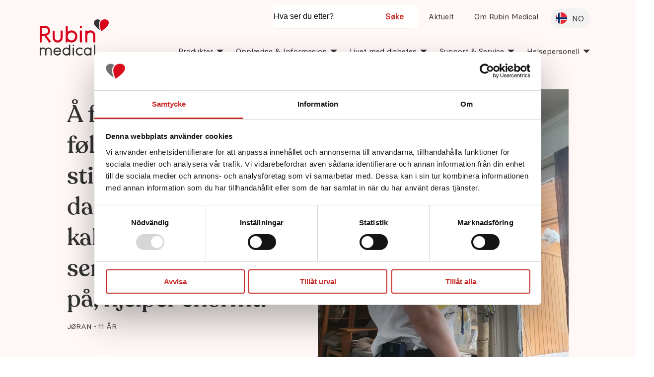

--- FILE ---
content_type: text/html; charset=UTF-8
request_url: https://rubinmedical.no/anvandare/takker-tslim-pumpa-for-at-jeg-kan-begynne-a-jobbe-igjen/
body_size: 21482
content:
<!doctype html>

<html lang="nb-NO">
	<head>
		<meta charset="UTF-8"/>

		<link rel="stylesheet" href="https://rubinmedical.no/content/themes/rubin-2021-theme/style.css" type="text/css" media="screen"/>
		<meta http-equiv="Content-Type" content="text/html; charset=UTF-8"/>
		<meta http-equiv="X-UA-Compatible" content="IE=edge">
		<meta name="viewport" content="width=device-width, initial-scale=1.0">
		<link rel="author" href="https://rubinmedical.no/content/themes/rubin-2021-theme/humans.txt"/>
		<link rel="pingback" href="https://rubinmedical.no/wp/xmlrpc.php"/>


				<!-- etracker tracklet 5.0 end -->
									  								<meta name="google-site-verification" content="4jVC0XeJpWD3QWBNTNvryV5msgdnilDoPanaqo2M0aE" />
  			  		

		<script type="text/javascript" data-cookieconsent="ignore">
	window.dataLayer = window.dataLayer || [];

	function gtag() {
		dataLayer.push(arguments);
	}

	gtag("consent", "default", {
		ad_personalization: "denied",
		ad_storage: "denied",
		ad_user_data: "denied",
		analytics_storage: "denied",
		functionality_storage: "denied",
		personalization_storage: "denied",
		security_storage: "granted",
		wait_for_update: 500,
	});
	gtag("set", "ads_data_redaction", true);
	</script>
<script type="text/javascript"
		id="Cookiebot"
		src="https://consent.cookiebot.com/uc.js"
		data-implementation="wp"
		data-cbid="6b910a52-d345-49b6-8c86-055a643feaad"
							data-blockingmode="auto"
	></script>
<script type="text/javascript" src="https://rubinmedical.se/wp/wp-admin/admin-ajax.php?action=pll_xdata_check&#038;redirect=https%3A%2F%2Frubinmedical.no%2Fanvandare%2Ftakker-tslim-pumpa-for-at-jeg-kan-begynne-a-jobbe-igjen%2F&#038;nonce=d20b3f3ad3" async></script><meta name='robots' content='index, follow, max-image-preview:large, max-snippet:-1, max-video-preview:-1' />
<script class='idkcomp' type='text/javascript' src='https://rubinmedical.no/content/mu-plugins/idkomm-components/js/idkcomp-class.js?ver=1.0.0'></script>
	<!-- This site is optimized with the Yoast SEO plugin v26.6 - https://yoast.com/wordpress/plugins/seo/ -->
	<title>Jøran | Rubin</title>
	<link rel="canonical" href="https://rubinmedical.no/anvandare/takker-tslim-pumpa-for-at-jeg-kan-begynne-a-jobbe-igjen/" />
	<meta property="og:locale" content="nb_NO" />
	<meta property="og:type" content="article" />
	<meta property="og:title" content="Jøran | Rubin" />
	<meta property="og:description" content="11 år Å få sove om natten, føle trygghet, slippe stikking i fingeren 2-3 dager og vite at den kalibreringsfrie [&hellip;]" />
	<meta property="og:url" content="https://rubinmedical.no/anvandare/takker-tslim-pumpa-for-at-jeg-kan-begynne-a-jobbe-igjen/" />
	<meta property="og:site_name" content="Rubin" />
	<meta property="article:modified_time" content="2022-09-07T06:54:37+00:00" />
	<meta property="og:image" content="http://rubinmedical.se/content/uploads/2022/05/joran2-scaled.jpeg" />
	<meta property="og:image:width" content="1920" />
	<meta property="og:image:height" content="2560" />
	<meta property="og:image:type" content="image/jpeg" />
	<meta name="twitter:card" content="summary_large_image" />
	<script type="application/ld+json" class="yoast-schema-graph">{"@context":"https://schema.org","@graph":[{"@type":"WebPage","@id":"https://rubinmedical.no/anvandare/takker-tslim-pumpa-for-at-jeg-kan-begynne-a-jobbe-igjen/","url":"https://rubinmedical.no/anvandare/takker-tslim-pumpa-for-at-jeg-kan-begynne-a-jobbe-igjen/","name":"Jøran | Rubin","isPartOf":{"@id":"https://rubinmedical.no/#website"},"primaryImageOfPage":{"@id":"https://rubinmedical.no/anvandare/takker-tslim-pumpa-for-at-jeg-kan-begynne-a-jobbe-igjen/#primaryimage"},"image":{"@id":"https://rubinmedical.no/anvandare/takker-tslim-pumpa-for-at-jeg-kan-begynne-a-jobbe-igjen/#primaryimage"},"thumbnailUrl":"https://rubinmedical.no/content/uploads/2022/05/joran2-scaled.jpeg","datePublished":"2022-05-10T11:27:28+00:00","dateModified":"2022-09-07T06:54:37+00:00","breadcrumb":{"@id":"https://rubinmedical.no/anvandare/takker-tslim-pumpa-for-at-jeg-kan-begynne-a-jobbe-igjen/#breadcrumb"},"inLanguage":"nb-NO","potentialAction":[{"@type":"ReadAction","target":["https://rubinmedical.no/anvandare/takker-tslim-pumpa-for-at-jeg-kan-begynne-a-jobbe-igjen/"]}]},{"@type":"ImageObject","inLanguage":"nb-NO","@id":"https://rubinmedical.no/anvandare/takker-tslim-pumpa-for-at-jeg-kan-begynne-a-jobbe-igjen/#primaryimage","url":"https://rubinmedical.no/content/uploads/2022/05/joran2-scaled.jpeg","contentUrl":"https://rubinmedical.no/content/uploads/2022/05/joran2-scaled.jpeg","width":1920,"height":2560},{"@type":"BreadcrumbList","@id":"https://rubinmedical.no/anvandare/takker-tslim-pumpa-for-at-jeg-kan-begynne-a-jobbe-igjen/#breadcrumb","itemListElement":[{"@type":"ListItem","position":1,"name":"Home","item":"https://rubinmedical.no/"},{"@type":"ListItem","position":2,"name":"Användare","item":"https://rubinmedical.no/anvandare/"},{"@type":"ListItem","position":3,"name":"Jøran"}]},{"@type":"WebSite","@id":"https://rubinmedical.no/#website","url":"https://rubinmedical.no/","name":"Rubin Medical","description":"","publisher":{"@id":"https://rubinmedical.no/#organization"},"potentialAction":[{"@type":"SearchAction","target":{"@type":"EntryPoint","urlTemplate":"https://rubinmedical.no/?s={search_term_string}"},"query-input":{"@type":"PropertyValueSpecification","valueRequired":true,"valueName":"search_term_string"}}],"inLanguage":"nb-NO"},{"@type":"Organization","@id":"https://rubinmedical.no/#organization","name":"Rubin","url":"https://rubinmedical.no/","logo":{"@type":"ImageObject","inLanguage":"nb-NO","@id":"https://rubinmedical.no/#/schema/logo/image/","url":"https://rubinmedical.se/content/uploads/2021/09/nedladdning-7.png","contentUrl":"https://rubinmedical.se/content/uploads/2021/09/nedladdning-7.png","width":180,"height":180,"caption":"Rubin"},"image":{"@id":"https://rubinmedical.no/#/schema/logo/image/"}}]}</script>
	<!-- / Yoast SEO plugin. -->


<link rel='dns-prefetch' href='//plausible.io' />
<link rel='dns-prefetch' href='//unpkg.com' />
<link rel='dns-prefetch' href='//rubinmedical.se' />
<link rel="alternate" type="application/rss+xml" title="Rubin &raquo; Feed" href="https://rubinmedical.no/feed/" />
<link rel="alternate" type="application/rss+xml" title="Rubin &raquo; Comments Feed" href="https://rubinmedical.no/comments/feed/" />
<link rel="alternate" title="oEmbed (JSON)" type="application/json+oembed" href="https://rubinmedical.no/wp-json/oembed/1.0/embed?url=https%3A%2F%2Frubinmedical.no%2Fanvandare%2Ftakker-tslim-pumpa-for-at-jeg-kan-begynne-a-jobbe-igjen%2F" />
<link rel="alternate" title="oEmbed (XML)" type="text/xml+oembed" href="https://rubinmedical.no/wp-json/oembed/1.0/embed?url=https%3A%2F%2Frubinmedical.no%2Fanvandare%2Ftakker-tslim-pumpa-for-at-jeg-kan-begynne-a-jobbe-igjen%2F&#038;format=xml" />
<style id='wp-img-auto-sizes-contain-inline-css' type='text/css'>
img:is([sizes=auto i],[sizes^="auto," i]){contain-intrinsic-size:3000px 1500px}
/*# sourceURL=wp-img-auto-sizes-contain-inline-css */
</style>
<style id='wp-emoji-styles-inline-css' type='text/css'>

	img.wp-smiley, img.emoji {
		display: inline !important;
		border: none !important;
		box-shadow: none !important;
		height: 1em !important;
		width: 1em !important;
		margin: 0 0.07em !important;
		vertical-align: -0.1em !important;
		background: none !important;
		padding: 0 !important;
	}
/*# sourceURL=wp-emoji-styles-inline-css */
</style>
<style id='wp-block-library-inline-css' type='text/css'>
:root{--wp-block-synced-color:#7a00df;--wp-block-synced-color--rgb:122,0,223;--wp-bound-block-color:var(--wp-block-synced-color);--wp-editor-canvas-background:#ddd;--wp-admin-theme-color:#007cba;--wp-admin-theme-color--rgb:0,124,186;--wp-admin-theme-color-darker-10:#006ba1;--wp-admin-theme-color-darker-10--rgb:0,107,160.5;--wp-admin-theme-color-darker-20:#005a87;--wp-admin-theme-color-darker-20--rgb:0,90,135;--wp-admin-border-width-focus:2px}@media (min-resolution:192dpi){:root{--wp-admin-border-width-focus:1.5px}}.wp-element-button{cursor:pointer}:root .has-very-light-gray-background-color{background-color:#eee}:root .has-very-dark-gray-background-color{background-color:#313131}:root .has-very-light-gray-color{color:#eee}:root .has-very-dark-gray-color{color:#313131}:root .has-vivid-green-cyan-to-vivid-cyan-blue-gradient-background{background:linear-gradient(135deg,#00d084,#0693e3)}:root .has-purple-crush-gradient-background{background:linear-gradient(135deg,#34e2e4,#4721fb 50%,#ab1dfe)}:root .has-hazy-dawn-gradient-background{background:linear-gradient(135deg,#faaca8,#dad0ec)}:root .has-subdued-olive-gradient-background{background:linear-gradient(135deg,#fafae1,#67a671)}:root .has-atomic-cream-gradient-background{background:linear-gradient(135deg,#fdd79a,#004a59)}:root .has-nightshade-gradient-background{background:linear-gradient(135deg,#330968,#31cdcf)}:root .has-midnight-gradient-background{background:linear-gradient(135deg,#020381,#2874fc)}:root{--wp--preset--font-size--normal:16px;--wp--preset--font-size--huge:42px}.has-regular-font-size{font-size:1em}.has-larger-font-size{font-size:2.625em}.has-normal-font-size{font-size:var(--wp--preset--font-size--normal)}.has-huge-font-size{font-size:var(--wp--preset--font-size--huge)}.has-text-align-center{text-align:center}.has-text-align-left{text-align:left}.has-text-align-right{text-align:right}.has-fit-text{white-space:nowrap!important}#end-resizable-editor-section{display:none}.aligncenter{clear:both}.items-justified-left{justify-content:flex-start}.items-justified-center{justify-content:center}.items-justified-right{justify-content:flex-end}.items-justified-space-between{justify-content:space-between}.screen-reader-text{border:0;clip-path:inset(50%);height:1px;margin:-1px;overflow:hidden;padding:0;position:absolute;width:1px;word-wrap:normal!important}.screen-reader-text:focus{background-color:#ddd;clip-path:none;color:#444;display:block;font-size:1em;height:auto;left:5px;line-height:normal;padding:15px 23px 14px;text-decoration:none;top:5px;width:auto;z-index:100000}html :where(.has-border-color){border-style:solid}html :where([style*=border-top-color]){border-top-style:solid}html :where([style*=border-right-color]){border-right-style:solid}html :where([style*=border-bottom-color]){border-bottom-style:solid}html :where([style*=border-left-color]){border-left-style:solid}html :where([style*=border-width]){border-style:solid}html :where([style*=border-top-width]){border-top-style:solid}html :where([style*=border-right-width]){border-right-style:solid}html :where([style*=border-bottom-width]){border-bottom-style:solid}html :where([style*=border-left-width]){border-left-style:solid}html :where(img[class*=wp-image-]){height:auto;max-width:100%}:where(figure){margin:0 0 1em}html :where(.is-position-sticky){--wp-admin--admin-bar--position-offset:var(--wp-admin--admin-bar--height,0px)}@media screen and (max-width:600px){html :where(.is-position-sticky){--wp-admin--admin-bar--position-offset:0px}}

/*# sourceURL=wp-block-library-inline-css */
</style><style id='global-styles-inline-css' type='text/css'>
:root{--wp--preset--aspect-ratio--square: 1;--wp--preset--aspect-ratio--4-3: 4/3;--wp--preset--aspect-ratio--3-4: 3/4;--wp--preset--aspect-ratio--3-2: 3/2;--wp--preset--aspect-ratio--2-3: 2/3;--wp--preset--aspect-ratio--16-9: 16/9;--wp--preset--aspect-ratio--9-16: 9/16;--wp--preset--color--black: #000000;--wp--preset--color--cyan-bluish-gray: #abb8c3;--wp--preset--color--white: #ffffff;--wp--preset--color--pale-pink: #f78da7;--wp--preset--color--vivid-red: #cf2e2e;--wp--preset--color--luminous-vivid-orange: #ff6900;--wp--preset--color--luminous-vivid-amber: #fcb900;--wp--preset--color--light-green-cyan: #7bdcb5;--wp--preset--color--vivid-green-cyan: #00d084;--wp--preset--color--pale-cyan-blue: #8ed1fc;--wp--preset--color--vivid-cyan-blue: #0693e3;--wp--preset--color--vivid-purple: #9b51e0;--wp--preset--gradient--vivid-cyan-blue-to-vivid-purple: linear-gradient(135deg,rgb(6,147,227) 0%,rgb(155,81,224) 100%);--wp--preset--gradient--light-green-cyan-to-vivid-green-cyan: linear-gradient(135deg,rgb(122,220,180) 0%,rgb(0,208,130) 100%);--wp--preset--gradient--luminous-vivid-amber-to-luminous-vivid-orange: linear-gradient(135deg,rgb(252,185,0) 0%,rgb(255,105,0) 100%);--wp--preset--gradient--luminous-vivid-orange-to-vivid-red: linear-gradient(135deg,rgb(255,105,0) 0%,rgb(207,46,46) 100%);--wp--preset--gradient--very-light-gray-to-cyan-bluish-gray: linear-gradient(135deg,rgb(238,238,238) 0%,rgb(169,184,195) 100%);--wp--preset--gradient--cool-to-warm-spectrum: linear-gradient(135deg,rgb(74,234,220) 0%,rgb(151,120,209) 20%,rgb(207,42,186) 40%,rgb(238,44,130) 60%,rgb(251,105,98) 80%,rgb(254,248,76) 100%);--wp--preset--gradient--blush-light-purple: linear-gradient(135deg,rgb(255,206,236) 0%,rgb(152,150,240) 100%);--wp--preset--gradient--blush-bordeaux: linear-gradient(135deg,rgb(254,205,165) 0%,rgb(254,45,45) 50%,rgb(107,0,62) 100%);--wp--preset--gradient--luminous-dusk: linear-gradient(135deg,rgb(255,203,112) 0%,rgb(199,81,192) 50%,rgb(65,88,208) 100%);--wp--preset--gradient--pale-ocean: linear-gradient(135deg,rgb(255,245,203) 0%,rgb(182,227,212) 50%,rgb(51,167,181) 100%);--wp--preset--gradient--electric-grass: linear-gradient(135deg,rgb(202,248,128) 0%,rgb(113,206,126) 100%);--wp--preset--gradient--midnight: linear-gradient(135deg,rgb(2,3,129) 0%,rgb(40,116,252) 100%);--wp--preset--font-size--small: 13px;--wp--preset--font-size--medium: 20px;--wp--preset--font-size--large: 36px;--wp--preset--font-size--x-large: 42px;--wp--preset--spacing--20: 0.44rem;--wp--preset--spacing--30: 0.67rem;--wp--preset--spacing--40: 1rem;--wp--preset--spacing--50: 1.5rem;--wp--preset--spacing--60: 2.25rem;--wp--preset--spacing--70: 3.38rem;--wp--preset--spacing--80: 5.06rem;--wp--preset--shadow--natural: 6px 6px 9px rgba(0, 0, 0, 0.2);--wp--preset--shadow--deep: 12px 12px 50px rgba(0, 0, 0, 0.4);--wp--preset--shadow--sharp: 6px 6px 0px rgba(0, 0, 0, 0.2);--wp--preset--shadow--outlined: 6px 6px 0px -3px rgb(255, 255, 255), 6px 6px rgb(0, 0, 0);--wp--preset--shadow--crisp: 6px 6px 0px rgb(0, 0, 0);}:where(.is-layout-flex){gap: 0.5em;}:where(.is-layout-grid){gap: 0.5em;}body .is-layout-flex{display: flex;}.is-layout-flex{flex-wrap: wrap;align-items: center;}.is-layout-flex > :is(*, div){margin: 0;}body .is-layout-grid{display: grid;}.is-layout-grid > :is(*, div){margin: 0;}:where(.wp-block-columns.is-layout-flex){gap: 2em;}:where(.wp-block-columns.is-layout-grid){gap: 2em;}:where(.wp-block-post-template.is-layout-flex){gap: 1.25em;}:where(.wp-block-post-template.is-layout-grid){gap: 1.25em;}.has-black-color{color: var(--wp--preset--color--black) !important;}.has-cyan-bluish-gray-color{color: var(--wp--preset--color--cyan-bluish-gray) !important;}.has-white-color{color: var(--wp--preset--color--white) !important;}.has-pale-pink-color{color: var(--wp--preset--color--pale-pink) !important;}.has-vivid-red-color{color: var(--wp--preset--color--vivid-red) !important;}.has-luminous-vivid-orange-color{color: var(--wp--preset--color--luminous-vivid-orange) !important;}.has-luminous-vivid-amber-color{color: var(--wp--preset--color--luminous-vivid-amber) !important;}.has-light-green-cyan-color{color: var(--wp--preset--color--light-green-cyan) !important;}.has-vivid-green-cyan-color{color: var(--wp--preset--color--vivid-green-cyan) !important;}.has-pale-cyan-blue-color{color: var(--wp--preset--color--pale-cyan-blue) !important;}.has-vivid-cyan-blue-color{color: var(--wp--preset--color--vivid-cyan-blue) !important;}.has-vivid-purple-color{color: var(--wp--preset--color--vivid-purple) !important;}.has-black-background-color{background-color: var(--wp--preset--color--black) !important;}.has-cyan-bluish-gray-background-color{background-color: var(--wp--preset--color--cyan-bluish-gray) !important;}.has-white-background-color{background-color: var(--wp--preset--color--white) !important;}.has-pale-pink-background-color{background-color: var(--wp--preset--color--pale-pink) !important;}.has-vivid-red-background-color{background-color: var(--wp--preset--color--vivid-red) !important;}.has-luminous-vivid-orange-background-color{background-color: var(--wp--preset--color--luminous-vivid-orange) !important;}.has-luminous-vivid-amber-background-color{background-color: var(--wp--preset--color--luminous-vivid-amber) !important;}.has-light-green-cyan-background-color{background-color: var(--wp--preset--color--light-green-cyan) !important;}.has-vivid-green-cyan-background-color{background-color: var(--wp--preset--color--vivid-green-cyan) !important;}.has-pale-cyan-blue-background-color{background-color: var(--wp--preset--color--pale-cyan-blue) !important;}.has-vivid-cyan-blue-background-color{background-color: var(--wp--preset--color--vivid-cyan-blue) !important;}.has-vivid-purple-background-color{background-color: var(--wp--preset--color--vivid-purple) !important;}.has-black-border-color{border-color: var(--wp--preset--color--black) !important;}.has-cyan-bluish-gray-border-color{border-color: var(--wp--preset--color--cyan-bluish-gray) !important;}.has-white-border-color{border-color: var(--wp--preset--color--white) !important;}.has-pale-pink-border-color{border-color: var(--wp--preset--color--pale-pink) !important;}.has-vivid-red-border-color{border-color: var(--wp--preset--color--vivid-red) !important;}.has-luminous-vivid-orange-border-color{border-color: var(--wp--preset--color--luminous-vivid-orange) !important;}.has-luminous-vivid-amber-border-color{border-color: var(--wp--preset--color--luminous-vivid-amber) !important;}.has-light-green-cyan-border-color{border-color: var(--wp--preset--color--light-green-cyan) !important;}.has-vivid-green-cyan-border-color{border-color: var(--wp--preset--color--vivid-green-cyan) !important;}.has-pale-cyan-blue-border-color{border-color: var(--wp--preset--color--pale-cyan-blue) !important;}.has-vivid-cyan-blue-border-color{border-color: var(--wp--preset--color--vivid-cyan-blue) !important;}.has-vivid-purple-border-color{border-color: var(--wp--preset--color--vivid-purple) !important;}.has-vivid-cyan-blue-to-vivid-purple-gradient-background{background: var(--wp--preset--gradient--vivid-cyan-blue-to-vivid-purple) !important;}.has-light-green-cyan-to-vivid-green-cyan-gradient-background{background: var(--wp--preset--gradient--light-green-cyan-to-vivid-green-cyan) !important;}.has-luminous-vivid-amber-to-luminous-vivid-orange-gradient-background{background: var(--wp--preset--gradient--luminous-vivid-amber-to-luminous-vivid-orange) !important;}.has-luminous-vivid-orange-to-vivid-red-gradient-background{background: var(--wp--preset--gradient--luminous-vivid-orange-to-vivid-red) !important;}.has-very-light-gray-to-cyan-bluish-gray-gradient-background{background: var(--wp--preset--gradient--very-light-gray-to-cyan-bluish-gray) !important;}.has-cool-to-warm-spectrum-gradient-background{background: var(--wp--preset--gradient--cool-to-warm-spectrum) !important;}.has-blush-light-purple-gradient-background{background: var(--wp--preset--gradient--blush-light-purple) !important;}.has-blush-bordeaux-gradient-background{background: var(--wp--preset--gradient--blush-bordeaux) !important;}.has-luminous-dusk-gradient-background{background: var(--wp--preset--gradient--luminous-dusk) !important;}.has-pale-ocean-gradient-background{background: var(--wp--preset--gradient--pale-ocean) !important;}.has-electric-grass-gradient-background{background: var(--wp--preset--gradient--electric-grass) !important;}.has-midnight-gradient-background{background: var(--wp--preset--gradient--midnight) !important;}.has-small-font-size{font-size: var(--wp--preset--font-size--small) !important;}.has-medium-font-size{font-size: var(--wp--preset--font-size--medium) !important;}.has-large-font-size{font-size: var(--wp--preset--font-size--large) !important;}.has-x-large-font-size{font-size: var(--wp--preset--font-size--x-large) !important;}
/*# sourceURL=global-styles-inline-css */
</style>

<style id='classic-theme-styles-inline-css' type='text/css'>
/*! This file is auto-generated */
.wp-block-button__link{color:#fff;background-color:#32373c;border-radius:9999px;box-shadow:none;text-decoration:none;padding:calc(.667em + 2px) calc(1.333em + 2px);font-size:1.125em}.wp-block-file__button{background:#32373c;color:#fff;text-decoration:none}
/*# sourceURL=/wp-includes/css/classic-themes.min.css */
</style>
<link rel='stylesheet' id='idkomm-css-css' href='https://rubinmedical.no/content/themes/rubin-2021-theme/resources/dist/app.css?ver=1765889017' type='text/css' media='all' />
<link rel='stylesheet' id='aos-css-css' href='https://unpkg.com/aos@next/dist/aos.css' type='text/css' media='all' />
<link rel='stylesheet' id='dashicons-css' href='https://rubinmedical.no/wp/wp-includes/css/dashicons.min.css?ver=6.9' type='text/css' media='all' />
<link rel='stylesheet' id='rims-css' href='https://rubinmedical.se/content/plugins/rubin-info-materials-sort/widget/build/static/css/main.2e9f2153.chunk.css?ver=6.9' type='text/css' media='all' />
<link rel='stylesheet' id='rims-main-2e9f2153-css' href='https://rubinmedical.se/content/plugins/rubin-info-materials-sort/widget/build/static/css/main.2e9f2153.chunk.css.map' type='text/css' media='all' />
<link rel='stylesheet' id='algolia-autocomplete-css' href='https://rubinmedical.no/content/plugins/wp-search-with-algolia/css/algolia-autocomplete.css?ver=2.11.1' type='text/css' media='all' />
<script type="text/javascript" defer data-domain='rubinmedical.se' data-api='https://plausible.io/api/event' data-cfasync='false' src="https://plausible.io/js/plausible.outbound-links.file-downloads.js?ver=2.5.0" id="plausible-analytics-js"></script>
<script type="text/javascript" id="plausible-analytics-js-after">
/* <![CDATA[ */
window.plausible = window.plausible || function() { (window.plausible.q = window.plausible.q || []).push(arguments) }
//# sourceURL=plausible-analytics-js-after
/* ]]> */
</script>
<script type="text/javascript" id="idkomm-js-js-extra">
/* <![CDATA[ */
var idkomm = {"ajaxurl":"https://rubinmedical.no/wp/wp-admin/admin-ajax.php","GTM":"","language":"nb","breakpoints":{"smallScreen":"426px","mediumScreen":"640px","largeScreen":"900px","largerScreen":"1250px","mqDesktopMenu":"1250px"}};
//# sourceURL=idkomm-js-js-extra
/* ]]> */
</script>
<script type="text/javascript" src="https://rubinmedical.no/content/themes/rubin-2021-theme/resources/dist/app.js?ver=1765889017" id="idkomm-js-js"></script>
<script type="text/javascript" src="https://rubinmedical.no/wp/wp-includes/js/jquery/jquery.min.js?ver=3.7.1" id="jquery-core-js"></script>
<script type="text/javascript" src="https://rubinmedical.no/wp/wp-includes/js/jquery/jquery-migrate.min.js?ver=3.4.1" id="jquery-migrate-js"></script>
<link rel="https://api.w.org/" href="https://rubinmedical.no/wp-json/" /><link rel="EditURI" type="application/rsd+xml" title="RSD" href="https://rubinmedical.no/wp/xmlrpc.php?rsd" />
<meta name="generator" content="WordPress 6.9" />
<link rel='shortlink' href='https://rubinmedical.se/?p=8995' />
<style>.post-thumbnail img[src$='.svg'] { width: 100%; height: auto; }</style><link rel="apple-touch-icon" sizes="180x180" href="/content/uploads/fbrfg/apple-touch-icon.png?v=2.0.0">
<link rel="icon" type="image/png" sizes="32x32" href="/content/uploads/fbrfg/favicon-32x32.png?v=2.0.0">
<link rel="icon" type="image/png" sizes="16x16" href="/content/uploads/fbrfg/favicon-16x16.png?v=2.0.0">
<link rel="manifest" href="/content/uploads/fbrfg/site.webmanifest?v=2.0.0">
<link rel="mask-icon" href="/content/uploads/fbrfg/safari-pinned-tab.svg?v=2.0.0" color="#5bbad5">
<link rel="shortcut icon" href="/content/uploads/fbrfg/favicon.ico?v=2.0.0">
<meta name="msapplication-TileColor" content="#da532c">
<meta name="msapplication-config" content="/content/uploads/fbrfg/browserconfig.xml?v=2.0.0">
<meta name="theme-color" content="#ffffff">	<style class="dynamic-styles">
		:root {
			--host: "rubinmedical";
			--str-external-link: "ekstern lenke";
		}

		[href^="http"]:not([href*="rubinmedical"]):not([class*="ok-external"])::after {
			content: var(--str-external-link);
			display: inline-block;
			width: 1em;
			height: 1em;
			text-indent: 1em;
			white-space: nowrap;
			overflow: hidden;
			background-image: var(--icon-external-link);
			background-repeat: no-repeat;
			background-position: center;
			background-size: 100% auto;
			position: relative;
			top: 4px;
			left: 2px;
		}
	</style>
			<style>
			.algolia-search-highlight {
				background-color: #fffbcc;
				border-radius: 2px;
				font-style: normal;
			}
		</style>
		
		<style>
#CybotCookiebotDialogFooter #CybotCookiebotDialogBodyLevelButtonCustomize, 
#CybotCookiebotDialogFooter 
#CybotCookiebotDialogBodyLevelButtonLevelOptinAllowallSelection {
	color: #c72b29 !important;
}

#CybotCookiebotDialogFooter #CybotCookiebotDialogBodyButtonAccept, 
#CybotCookiebotDialogFooter #CybotCookiebotDialogBodyLevelButtonAccept, 
#CybotCookiebotDialogFooter #CybotCookiebotDialogBodyLevelButtonLevelOptinAllowAll {
	color: #c72b29 !important;
}

#CybotCookiebotDialogFooter .CybotCookiebotDialogBodyButton {
	color: #c72b29 !important;
}
div#CybotCookiebotDialog button {
    color: unset !important;
}
</style>

			</head>

	<body class="wp-singular anvandare-template-default single single-anvandare postid-8995 wp-theme-rubin-2021-theme" data-template="base.twig">

					<header id="site-header" class="full-width">
				<div class="wrapper">
	<div class="top-header">
		<div class="hdr-logo">
			<a class="hdr-logo-link" href="https://rubinmedical.no/" rel="home">
				<svg id="rubin-medical-logo" data-name="rubin-medical-logo" xmlns="http://www.w3.org/2000/svg" viewbox="0 0 326.4 170.7">
					<title id="rubin-logo-title">Rubin Medical logo</title>
					<path class="grey" d="M533.5 189.7a15.9 15.9 0 00-9.3 9.7c-1.6 5-.5 10.6 3.1 16.5a107 107 0 0025.5 24c-5.1-11.4-11.8-32.7.7-46.7a18.6 18.6 0 00-20-3.5z" transform="translate(-267.2 -188)"/>
					<path class="red" d="M589.8 215.9c-4.2 6.8-15 16.6-30.5 27.7-3.9-7.4-15.8-33-2.6-47.6a25 25 0 0118.3-8 21.6 21.6 0 018.5 1.7 16.3 16.3 0 018.7 8.1 14 14 0 01.6 1.6c1.7 4.9.6 10.6-3 16.5zM313.9 297.4a4.9 4.9 0 01-4-2l-1.6-2.3-20-27.7H277v27.1a4.9 4.9 0 01-5 4.8c-3.6 0-4.8-2.2-4.8-4V224c0-2.2 1.6-5.3 4.4-5.6H293a23.5 23.5 0 0123.4 23.5c0 14.6-10 20.1-16.9 22.2l18.4 25.5a4.8 4.8 0 01.8 3.7 5 5 0 01-2 3.2 4.7 4.7 0 01-2.8.9zM277 255.7h16.5a13.7 13.7 0 00-.4-27.5H277v27.5zM351.7 297.6a23.8 23.8 0 01-23.6-23.8V245a4.9 4.9 0 019.7 0v28.8a14 14 0 1028 0V245a5 5 0 014.8-4.9 4.9 4.9 0 015 4.9v28.8a23.9 23.9 0 01-24 23.8zM417.3 297.4a26.5 26.5 0 01-17.7-6.7v1.8a5 5 0 01-5 4.9 4.9 4.9 0 01-4.8-5v-69.6a5 5 0 019.8 0v24a26.4 26.4 0 0117.7-6.8c15.3 0 27.8 13 27.8 28.8s-12.2 28.6-27.5 28.6zm0-47.5c-9.7 0-17.6 8-18 18.1v.8c0 10.3 8.1 18.7 18 18.7s18-8.4 18-18.7-7.8-19-17.7-19h-.3zM461.6 297.4a5 5 0 01-4.9-5V245a4.8 4.8 0 015-5 4.9 4.9 0 015 5v47.6a5 5 0 01-5 4.9zm0-66.8a5 5 0 01-4.9-5V223a5 5 0 0110 0v2.4a5 5 0 01-5 5.1zM525.3 297.4a4.8 4.8 0 01-5-5v-27.7c0-7.7-4.1-14.8-13-14.8-8.5 0-14.8 6.2-15 14v28.4a4.8 4.8 0 01-4.7 5c-3.2 0-5-2.1-5-5V245a4.8 4.8 0 019.7-.2 23.6 23.6 0 0114.1-4.7c14 0 23.7 9.6 23.7 23.7v28.7a4.8 4.8 0 01-4.8 4.9z" transform="translate(-267.2 -188)"/>
					<path class="grey" d="M321 358.7a3 3 0 01-3-3v-19.4a9.7 9.7 0 00-9.5-9.6 9.6 9.6 0 00-9.6 9.6v19.3a3.3 3.3 0 01-3.1 3 3.2 3.2 0 01-3.2-3v-19.3a9.5 9.5 0 10-19 0v19.3a3.1 3.1 0 01-6.2 0v-32a3 3 0 016.2 0v.1a15.7 15.7 0 019.5-3.2 15.8 15.8 0 0112.6 6.4 16 16 0 0112.8-6.4 15.8 15.8 0 0115.8 15.8v19.3a3 3 0 01-3.2 3zM350.3 358.7a18.8 18.8 0 01-18.6-19 19 19 0 0118.6-19.2c9.8 0 17.7 7.6 18.5 17.8v.4a3 3 0 01-3.1 3H338a12.5 12.5 0 0012.2 10.8 12 12 0 0010.3-5.8 3 3 0 012.6-1.5 3 3 0 011.6.5h.1a3.2 3.2 0 011 4.3 18.3 18.3 0 01-15.5 8.7zm-11.7-23.3h23.3a12.2 12.2 0 00-11.6-8.7 12.3 12.3 0 00-11.7 8.7zM408.6 358.7a3.2 3.2 0 01-3.2-3.1V354a18.1 18.1 0 01-12.2 4.7 18.8 18.8 0 01-18.6-19c0-10.6 8.3-19.2 18.6-19.2a18 18 0 0112.2 4.7v-16a3.4 3.4 0 013.4-3 2.9 2.9 0 012.9 3v46.4a3.2 3.2 0 01-3.1 3zm-15.4-31.9c-6.8 0-12.2 5.8-12.2 12.9a12.2 12.2 0 1024.4.5V339a12.5 12.5 0 00-12.2-12.3zM426 358.7a3.2 3.2 0 01-3-3.1v-32a3 3 0 013-3.2 3.1 3.1 0 013.3 3.2v32a3.2 3.2 0 01-3.2 3zM426 314.4a3.2 3.2 0 01-3-3.2v-1.7a3.2 3.2 0 016.3 0v1.7a3.3 3.3 0 01-3.2 3.2zM457 358.7c-11 0-19.6-8.4-19.6-19.2s8.6-19 19.6-19a19.6 19.6 0 0112.2 4.2 2.8 2.8 0 011 2 3.1 3.1 0 01-.6 2.4 3.2 3.2 0 01-4.3.5 13.3 13.3 0 00-21.7 10 13 13 0 0013.4 12.8 13.6 13.6 0 008.3-2.8 3.2 3.2 0 014.2.5 3 3 0 01.8 2.4 3.2 3.2 0 01-1.3 2.2 19.6 19.6 0 01-12 4zM508.8 358.7a3.2 3.2 0 01-3.2-3.1v-1.7a17.7 17.7 0 01-11.9 4.8c-10 0-18.2-8.6-18.2-19.1s8.2-19.1 18.2-19.1a17.7 17.7 0 0112 4.7v-1.6a3.1 3.1 0 016.2 0v32a3.2 3.2 0 01-3.1 3.1zm-15.1-32c-6.6 0-12 5.8-12 13s5.4 12.8 12 12.8 12-5.8 12-12.9-5.4-13-12-13zM526.6 358.7a3.2 3.2 0 01-3-3.1v-46.3a3.2 3.2 0 016.2 0v46.3a3.2 3.2 0 01-3.2 3z" transform="translate(-267.2 -188)"/>
				</svg>
				<span class="visually-hidden">Rubin</span>
			</a>
		</div>
		<div id="nav-secondary" class="nav-main">
				<div id="nav-secondary-container">

		<ul class="top-level secondary" role="menu" aria-labelledby="menu-main-button">
				<li id="menuitem-search" class=" menu-item menu-item-type-post_type menu-item-object-page menu-item-search" role="none">
					<form role="search" method="get" id="searchform" class="search-form" action="https://rubinmedical.no/">
						<div class="grouped-inputs">
							<div class="row">
								<div class="col">
										<input type="search" id="s" name="s" role="searchbox" placeholder="Hva ser du etter?" value="">
								</div>
								<div class="col-auto">
									<button type="submit">Søke</button>
								</div>
							</div>
						</div>
					</form>
				</li>
																			<li id="menuitem-10342" class=" menu-item menu-item-type-post_type menu-item-object-page current_page_parent menu-item-10342" role="none">
					<a  aria-label="Aktuelt" href="https://rubinmedical.no/aktuelt/" role="menuitem" tabindex="0" >
						<span>Aktuelt</span>
					</a>
									</li>
																			<li id="menuitem-10343" class=" menu-item menu-item-type-post_type menu-item-object-page menu-item-10343" role="none">
					<a  aria-label="Om Rubin Medical" href="https://rubinmedical.no/om-rubin-medical/" role="menuitem" tabindex="0" >
						<span>Om Rubin Medical</span>
					</a>
									</li>
					</ul>
		<div class="desktop-lang">
			<ul class="top-level top-level--secondary" role="menu">

	
			<li id="lang" role="menuitem" class="language-switcher menu-item-has-children">
			<span class="lang-item">

				
					<a lang="nb-NO" hreflang="nb-NO" href="https://rubinmedical.no/anvandare/takker-tslim-pumpa-for-at-jeg-kan-begynne-a-jobbe-igjen/" class="has-submenu">
						<span class="flag">
							<span class=nb></span>
						</span>
						<span class="slug">NO</span>
						<span class="name">Norsk</span>
					</a>
							</span>

			<ul role="menu">
				
											<li role="menuitem" class="lang-item lang-item-2 lang-item-sv no-translation lang-item-first ">

							<a href="https://rubinmedical.se/">
								<span class="flag">
									<span class=sv></span>
								</span>
								<span>
									<span class="slug">SE</span>
									<span class="name">Svenska</span>
								</span>
							</a>
						</li>

									
											<li role="menuitem" class="lang-item lang-item-5 lang-item-da no-translation ">

							<a href="https://rubinmedical.dk/">
								<span class="flag">
									<span class=da></span>
								</span>
								<span>
									<span class="slug">DK</span>
									<span class="name">Dansk</span>
								</span>
							</a>
						</li>

									
									
											<li role="menuitem" class="lang-item lang-item-15 lang-item-fi no-translation ">

							<a href="https://rubinmedical.fi/">
								<span class="flag">
									<span class=fi></span>
								</span>
								<span>
									<span class="slug">FI</span>
									<span class="name">Suomi</span>
								</span>
							</a>
						</li>

												</ul>
		</li>
	</ul>
		</div>
	</div>
			<div class="bottom-header">
				<nav id="nav-main" aria-label="Huvudmeny" class="nav-main" role="navigation">
					<button id="menu-main-button" class="menu-toggle open" aria-haspopup="true" aria-expanded="false">
						<i></i>
					</button>
						<div id="nav-main-container" data-expanded="false">

		<ul class="top-level main" aria-labelledby="menu-main-button" role="menu">
			<li id="menuitem-search" class=" menu-item menu-item-type-post_type menu-item-object-page menu-item-search menu-item-search-mobile" role="none">
				<form role="search" method="get" id="searchform" class="search-form" action="https://rubinmedical.no/">
					<div class="grouped-inputs">
						<div class="row">
							<div class="col">
									<input type="search" id="s" name="s" role="searchbox" placeholder="Hva ser du etter?" value="">
							</div>
							<div class="col-auto">
								<button type="submit">Søke</button>
							</div>
						</div>
					</div>
				</form>
			</li>
																			<li id="menuitem-4586" class=" menu-item menu-item-type-custom menu-item-object-custom menu-item-4586 menu-item-has-children is-megamenu" role="none">
					<a  aria-label="Produkter" href="#" role="menuitem" tabindex="0"  aria-haspopup="true" aria-expanded="false">
						<span>Produkter</span>
					</a>
					<ul class="megamenu wrapper">
	<ul role="menu" class="megamenu-wrapper" aria-label="Produkter">
					<li class="megamenu-item menu-item menu-item-type-post_type menu-item-object-page menu-item-4177 menu-item-has-children hover" role="none">
									<span aria-label="Våre produkter" role="menuitem" tabindex="-1">Våre produkter</span>
						<ul role="menu" aria-label="Produkter">
					<li class=" menu-item menu-item-type-post_type menu-item-object-page menu-item-15022" role="none">
				<a  aria-label="Insulinpumpesystem" href="https://rubinmedical.no/insulinpumpesystem/" role="menuitem" tabindex="-1">Insulinpumpesystem</a>

							</li>
					<li class=" menu-item menu-item-type-custom menu-item-object-custom menu-item-4590" role="none">
				<a  aria-label="Infusjonssett" href="https://rubinmedical.no/produkt/infusjonssett/" role="menuitem" tabindex="-1">Infusjonssett</a>

							</li>
					<li class=" menu-item menu-item-type-custom menu-item-object-custom menu-item-4591" role="none">
				<a  aria-label="Bæresystem" href="https://rubinmedical.no/produkt/baeresystem/" role="menuitem" tabindex="-1">Bæresystem</a>

							</li>
					<li class=" menu-item menu-item-type-custom menu-item-object-custom menu-item-4592" role="none">
				<a  aria-label="Reservoar" href="https://rubinmedical.no/produkt/reservoar-3/" role="menuitem" tabindex="-1">Reservoar</a>

							</li>
					<li class=" menu-item menu-item-type-custom menu-item-object-custom menu-item-4593" role="none">
				<a  aria-label="Tilbehør" href="https://rubinmedical.no/produkt/vare-tilbehor/" role="menuitem" tabindex="-1">Tilbehør</a>

							</li>
			</ul>
							</li>
			</ul>
</ul>
				</li>
																			<li id="menuitem-4724" class=" menu-item menu-item-type-custom menu-item-object-custom menu-item-4724 menu-item-has-children is-megamenu" role="none">
					<a  aria-label="Opplæring & Informasjon" href="#" role="menuitem" tabindex="0"  aria-haspopup="true" aria-expanded="false">
						<span>Opplæring & Informasjon</span>
					</a>
					<ul class="megamenu wrapper">
	<ul role="menu" class="megamenu-wrapper" aria-label="Opplæring & Informasjon">
					<li class="megamenu-item menu-item menu-item-type-custom menu-item-object-custom menu-item-4725 menu-item-has-children hover" role="none">
									<span aria-label="Finn alt du trenger" role="menuitem" tabindex="-1">Finn alt du trenger</span>
						<ul role="menu" aria-label="Opplæring & Informasjon">
					<li class=" menu-item menu-item-type-post_type menu-item-object-page menu-item-11137" role="none">
				<a  aria-label="Hjelp &#038; Informasjon" href="https://rubinmedical.no/hjelp-informasjon/" role="menuitem" tabindex="-1">Hjelp &#038; Informasjon</a>

							</li>
					<li class=" menu-item menu-item-type-post_type menu-item-object-page menu-item-4181" role="none">
				<a  aria-label="Instruksjonsfilmer &#038; Manualer" href="https://rubinmedical.no/instruksjonsfilmer-manualer/" role="menuitem" tabindex="-1">Instruksjonsfilmer &#038; Manualer</a>

							</li>
					<li class=" menu-item menu-item-type-post_type menu-item-object-page menu-item-15885" role="none">
				<a  aria-label="Spørsmål og svar" href="https://rubinmedical.no/faq/" role="menuitem" tabindex="-1">Spørsmål og svar</a>

							</li>
					<li class=" menu-item menu-item-type-post_type menu-item-object-page menu-item-8909" role="none">
				<a  aria-label="Guide før pumpestart" href="https://rubinmedical.no/instruksjonsfilmer-manualer/guide-for-pumpestart/" role="menuitem" tabindex="-1">Guide før pumpestart</a>

							</li>
					<li class=" menu-item menu-item-type-post_type menu-item-object-page menu-item-16903" role="none">
				<a  aria-label="Nettopplæring Control-IQ teknologien" href="https://rubinmedical.no/nettopplaering-control-iq/" role="menuitem" tabindex="-1">Nettopplæring Control-IQ teknologien</a>

							</li>
			</ul>
							</li>
			</ul>
</ul>
				</li>
																			<li id="menuitem-5432" class=" menu-item menu-item-type-post_type menu-item-object-page menu-item-5432 menu-item-has-children is-megamenu" role="none">
					<a  aria-label="Livet med diabetes" href="https://rubinmedical.no/brukere/" role="menuitem" tabindex="0"  aria-haspopup="true" aria-expanded="false">
						<span>Livet med diabetes</span>
					</a>
					<ul class="megamenu wrapper">
	<ul role="menu" class="megamenu-wrapper" aria-label="Livet med diabetes">
					<li class="megamenu-item menu-item menu-item-type-custom menu-item-object-custom menu-item-6075 menu-item-has-children hover" role="none">
									<span aria-label="Tips og erfaringer" role="menuitem" tabindex="-1">Tips og erfaringer</span>
						<ul role="menu" aria-label="Livet med diabetes">
					<li class=" menu-item menu-item-type-post_type menu-item-object-page menu-item-10409" role="none">
				<a  aria-label="Livet med diabetes" href="https://rubinmedical.no/livet-med-diabetes/" role="menuitem" tabindex="-1">Livet med diabetes</a>

							</li>
					<li class=" menu-item menu-item-type-post_type menu-item-object-page menu-item-5938" role="none">
				<a  aria-label="Brukere" href="https://rubinmedical.no/brukere/" role="menuitem" tabindex="-1">Brukere</a>

							</li>
					<li class=" menu-item menu-item-type-post_type menu-item-object-page menu-item-18441" role="none">
				<a  aria-label="Hvordan bærer jeg min insulinpumpe?" href="https://rubinmedical.no/baere-din-insulinpumpe/" role="menuitem" tabindex="-1">Hvordan bærer jeg min insulinpumpe?</a>

							</li>
					<li class=" menu-item menu-item-type-post_type menu-item-object-page menu-item-19174" role="none">
				<a  aria-label="Sove" href="https://rubinmedical.no/sove/" role="menuitem" tabindex="-1">Sove</a>

							</li>
					<li class=" menu-item menu-item-type-post_type menu-item-object-page menu-item-5941" role="none">
				<a  aria-label="Leve med diabetes" href="https://rubinmedical.no/leve-med-diabetes/" role="menuitem" tabindex="-1">Leve med diabetes</a>

							</li>
					<li class=" menu-item menu-item-type-post_type menu-item-object-page menu-item-6209" role="none">
				<a  aria-label="Insulinpumpe" href="https://rubinmedical.no/insulinpumpe/" role="menuitem" tabindex="-1">Insulinpumpe</a>

							</li>
					<li class=" menu-item menu-item-type-post_type menu-item-object-page menu-item-5937" role="none">
				<a  aria-label="Blodsukkerkontroll" href="https://rubinmedical.no/blodsukkerkontroll/" role="menuitem" tabindex="-1">Blodsukkerkontroll</a>

							</li>
			</ul>
							</li>
			</ul>
</ul>
				</li>
																			<li id="menuitem-16538" class=" menu-item menu-item-type-custom menu-item-object-custom menu-item-16538 menu-item-has-children is-megamenu" role="none">
					<a  aria-label="Support & Service" href="#" role="menuitem" tabindex="0"  aria-haspopup="true" aria-expanded="false">
						<span>Support & Service</span>
					</a>
					<ul class="megamenu wrapper">
	<ul role="menu" class="megamenu-wrapper" aria-label="Support & Service">
					<li class="megamenu-item menu-item menu-item-type-custom menu-item-object-custom menu-item-16539 menu-item-has-children hover" role="none">
									<span aria-label="Vi er her for deg" role="menuitem" tabindex="-1">Vi er her for deg</span>
						<ul role="menu" aria-label="Support & Service">
					<li class=" menu-item menu-item-type-post_type menu-item-object-page menu-item-4178" role="none">
				<a  aria-label="Kontakt" href="https://rubinmedical.no/kontakt/" role="menuitem" tabindex="-1">Kontakt</a>

							</li>
					<li class=" menu-item menu-item-type-post_type menu-item-object-page menu-item-21749" role="none">
				<a  aria-label="Reklamasjonsforespørsel" href="https://rubinmedical.no/reklamasjonsforesporsel/" role="menuitem" tabindex="-1">Reklamasjonsforespørsel</a>

							</li>
			</ul>
							</li>
			</ul>
</ul>
				</li>
																			<li id="menuitem-10453" class=" menu-item menu-item-type-post_type menu-item-object-page menu-item-10453 menu-item-has-children is-megamenu" role="none">
					<a  aria-label="Helsepersonell" href="https://rubinmedical.no/helsepersonell/" role="menuitem" tabindex="0"  aria-haspopup="true" aria-expanded="false">
						<span>Helsepersonell</span>
					</a>
					<ul class="megamenu wrapper">
	<ul role="menu" class="megamenu-wrapper" aria-label="Helsepersonell">
					<li class="megamenu-item menu-item menu-item-type-custom menu-item-object-custom menu-item-22679 menu-item-has-children hover" role="none">
									<span aria-label="For helsepersonell" role="menuitem" tabindex="-1">For helsepersonell</span>
						<ul role="menu" aria-label="Helsepersonell">
					<li class=" menu-item menu-item-type-custom menu-item-object-custom menu-item-22677" role="none">
				<a  aria-label="Helsepersonell" href="https://rubinmedical.no/helsepersonell/" role="menuitem" tabindex="-1">Helsepersonell</a>

							</li>
					<li class=" menu-item menu-item-type-post_type menu-item-object-page menu-item-22678" role="none">
				<a  aria-label="Forelesninger" href="https://rubinmedical.no/forelesninger/" role="menuitem" tabindex="-1">Forelesninger</a>

							</li>
			</ul>
							</li>
			</ul>
</ul>
				</li>
					</ul>
		<ul class="mobile-top-level--secondary">
																			<li id="menuitem-10342" class=" menu-item menu-item-type-post_type menu-item-object-page current_page_parent menu-item-10342" role="none">
					<a  aria-label="Aktuelt" href="https://rubinmedical.no/aktuelt/" role="menuitem" tabindex="0" >
						<span>Aktuelt</span>
					</a>
									</li>
																			<li id="menuitem-10343" class=" menu-item menu-item-type-post_type menu-item-object-page menu-item-10343" role="none">
					<a  aria-label="Om Rubin Medical" href="https://rubinmedical.no/om-rubin-medical/" role="menuitem" tabindex="0" >
						<span>Om Rubin Medical</span>
					</a>
									</li>
					</ul>
		<div class="mobile-lang">
			<ul class="top-level top-level--secondary" role="menu">

	
			<li id="lang" role="menuitem" class="language-switcher menu-item-has-children">
			<span class="lang-item">

				
					<a lang="nb-NO" hreflang="nb-NO" href="https://rubinmedical.no/anvandare/takker-tslim-pumpa-for-at-jeg-kan-begynne-a-jobbe-igjen/" class="has-submenu">
						<span class="flag">
							<span class=nb></span>
						</span>
						<span class="slug">NO</span>
						<span class="name">Norsk</span>
					</a>
							</span>

			<ul role="menu">
				
											<li role="menuitem" class="lang-item lang-item-2 lang-item-sv no-translation lang-item-first ">

							<a href="https://rubinmedical.se/">
								<span class="flag">
									<span class=sv></span>
								</span>
								<span>
									<span class="slug">SE</span>
									<span class="name">Svenska</span>
								</span>
							</a>
						</li>

									
											<li role="menuitem" class="lang-item lang-item-5 lang-item-da no-translation ">

							<a href="https://rubinmedical.dk/">
								<span class="flag">
									<span class=da></span>
								</span>
								<span>
									<span class="slug">DK</span>
									<span class="name">Dansk</span>
								</span>
							</a>
						</li>

									
									
											<li role="menuitem" class="lang-item lang-item-15 lang-item-fi no-translation ">

							<a href="https://rubinmedical.fi/">
								<span class="flag">
									<span class=fi></span>
								</span>
								<span>
									<span class="slug">FI</span>
									<span class="name">Suomi</span>
								</span>
							</a>
						</li>

												</ul>
		</li>
	</ul>
		</div>
	</div>
					</nav>
				<!-- #nav-main -->
			</div>
		</div>
	</div>
</div>
			</header>
		
		<main id="site-content" role="main" class="content-wrapper">
					<article class="single-anvandare">
		<div class="anvandare-wrapper">
			<header class="single-anvandare__header">
				<div class="top-section">
					<div class="single-anvandare__titles">
						<h1 class="article-h1">Å få sove om natten, føle trygghet, slippe stikking i fingeren 2-3 dager og vite at den kalibreringsfrie sensoren er til å stole på, hjelper enormt. </h1>
						<span>Jøran - 11 år</span>
					</div>
					<div class="single-anvandare__image">
						<div class="image idkcomp-image idkcomp-component img" >
				<div class="holder bp-all" style="background-color:#7F766E;">
			<img class="idkcomp-image idkcomp-image-bp-all idkcomp-img" src="https://rubinmedical.no/content/uploads/2022/05/joran2-768x1024.jpeg" alt=""/>
		</div>
	
</div>

					</div>
				</div>
			</header>

			<section>
				<div class="main-section">
					<div class="main-section-content">
						<h5 class="interview-date"></h5>
						<p><em>Å få diabetes type 1 som 7 åring kan for mange oppleves som en stor livskrise. For Jøran Aleksander og foreldrene var det starten på det som skulle være en lang periode med dårlige netter, mye redsel og en følelse av å miste kontroll.</em></p>
<p>&#8211; Vi var alle i sjokk da det ble oppdaget at Jøran hadde diabetes. Vi var redde og trodde vi aldri kom til å kunne sove en hel natt igjen. Det var en stor livskrise, forteller mamma Rigmor Larsen Heggemsli.</p>
<p>Det var da familien var på ferie på Dovre i 2018, at foreldrene til Jøran merket at noe ikke var som det skulle.</p>
<p>&#8211; Vi bodde på campingplass i små hytter med felles sanitæranlegg og merket at han drakk unormalt mye, og måtte på do flere ganger om natten. Etter noen dager kjøpte vi et blodsukkerapparat og der viste blodsukkeret 30. Da ringte vi legevakten.</p>
<p>Legevakten sendte ambulanse og lege med helikopter, som landet på Dovre og kom løpende langs E6.</p>
<p>&#8211; Vi skjønte raskt at dette måtte være diabetes. Heldigvis viste det seg at han ikke hadde syreforgiftning</p>
<p>Jøran tilbrakte 11 dager på sykehus og fikk Medtronic 640g pumpe uten automatikk.</p>
<p>&#8211; Vi har et fantastisk team med mye trygghet som hjelper oss når som helst, men vi brukte lang tid på å lære pumpen å kjenne, så det var jo litt kaos. Da vi kom hjem løp vi ut og inn på rommet hans for å sjekke, og til slutt endte det med at han flyttet inn til oss så vi skulle føle oss trygge.</p>
<p>Familien søkte om ny pumpe, Medtronic 780g, men dessverre fungerte ikke denne som forventet.</p>
<p>Det ble faktisk verre på noen områder. Vi hadde jo ikke mulighet til å endre på innstillinger selv og dosene ble satt på skjønn, selv om pumpen egentlig skulle ordne opp selv. Det var tette kanyler, problemer med sensorer og en upålitelig varslingsapp. Vi ble bare mer og mer fortvilet, forteller Rigmor.</p>
<p><strong>Fikk høre om Tandem t:slim X2 insulinpumpe via Facebookgruppe</strong></p>
<p>Via en lukket Facebookgruppe fikk Rigmor høre om Tandem t:slim X2™, og hun begynte å lese seg opp på hvordan den fungerte.</p>
<p>&#8211; Jeg så på demonstrasjonsvideoer på nett og så hvordan Control-IQ™ oppdateringen kunne bli for oss. Våren 2021 satte vårt diabetesteam i gang prosessen for å gi oss pumpen og i oktober 2021 fikk vi T:slim, og livet ble bedre.</p>
<p>Rigmor forteller om at kontrollen på innstillinger, tilleggsautomatikken, at de selv kan endre pumpens forslag på insulindoseringen og at søvnmodusen gir kontroll på nattlige følinger, har gjort at hele familien nå sover hele natten.</p>
<p>&#8211; Det var helt fantastisk! Pumpen var enkel å få satt opp, og allerede første dag merket vi forskjell. Det å få sove om natten, føle trygghet, slippe stikking i fingeren 2-3 dager og vite at den kalibreringsfrie sensoren er til å stole på, hjelper enormt. Followappen gjør det enkelt for både oss og ansvarlige på skolen å følge med i hverdagen og alarmfunksjonen gjør at vi slapper av.</p>
<p><strong>En ny hverdag</strong></p>
<p>Fire år med frykt, bekymringer og manglende nattesøvn har satt sitt preg på familien, og Rigmor har vært mye sykemeldt. Til slutt mistet hun jobben i en nedbemanningsrunde, og nå går hun på arbeidsavklaringspenger fra NAV. Takket være den nye pumpen ser hun heldigvis lys i tunellen.</p>
<p>&#8211; Etter t:slim og Control-IQ™ oppdateringen, er hverdagen bedre for oss alle. Diabetesen tar mindre plass, Jøran kan være selvstendig og stole på pumpen, og jeg kan fokusere på å bli frisk fra utbrentheten og begynne å jobbe igjen avslutter Rigmor med et smil.</p>
<p><em>Vi i Rubin Medical setter stor pris på at våre brukere deler av sine erfaringer. Vi vil dog gjøre oppmerksom på at opplevelsen av ulike diabeteshjelpemidler og type-1 diabetes er individuelt, og kan variere for ulike personer. Diskuter hvilken behandling som er best for deg med din diabetesklinikk.</em></p>

					</div>
				</div>
			</section>

			
							<div class="user-components">
											<section class="related-content idkcomp-custom idkcomp-component column-count-2" >
	<header class="heading idkcomp-heading idkcomp-component" >
	


</header>

<div class="posts idkcomp-column-repeater idkcomp-wrapper" >
		<div class="related-post idkcomp-post-card idkcomp-component" data-aos="fade-up" data-aos-duration="500" >
	<div class="inner">
	<h5 class="pre-heading">TANDEM T:SLIM X2 INSULINPUMPE</h5>
	<header class="heading idkcomp-heading idkcomp-component" >
	
<h1 >
	Velkommen til en enklere hverdag
</h1>


</header>

	<div class="image idkcomp-image idkcomp-component background-image" >
				<div class="idkcomp-background-image bp-all" style="background-image:url(https://rubinmedical.no/content/uploads/2021/06/produktoversikt-1-svensk-768x503.png);padding-bottom:56.25%"></div>
	
</div>

	<section class="text idkcomp-paragraph idkcomp-component" >
	
<div >
	<p>Tandem t:slim X2™ er en insulinpumpe som er fylt med smarte funksjoner, samtidig som den er enkel å bruke. Pumpen er tilgjengelig med enten Control-IQ™ teknologi eller Basal-IQ™ teknologi for å gi deg optimal behandling.</p>

</div>


</section>

	<a class="link idkcomp-link idkcomp-component has-arrow-ne" href="https://rubinmedical.no/produkt/tandem-tslim-x2-insulinpumpe/" >
	Les mer
<span></span>

</a>

</div>


</div>

	<div class="related-post idkcomp-post-card idkcomp-component" data-aos="fade-up" data-aos-duration="500" >
	<div class="inner">
	<h5 class="pre-heading">BRUKERE FORTELLER</h5>
	<header class="heading idkcomp-heading idkcomp-component" >
	
<h1 >
	Private: Hedda
</h1>


</header>

	<div class="image idkcomp-image idkcomp-component background-image" >
				<div class="idkcomp-background-image bp-all" style="background-image:url(https://rubinmedical.no/content/uploads/2022/04/hedda-768x769.jpg);padding-bottom:56.25%"></div>
	
</div>

	<section class="text idkcomp-paragraph idkcomp-component" >
	
<div >
	<p class="article-h1">Vi har ikke turt å la Hedda overnatte hos andre før hun fikk Tandem t:slim X2™ insulinpumpen.</p>

</div>


</section>

	<a class="link idkcomp-link idkcomp-component has-arrow-ne" href="https://rubinmedical.no/?post_type=anvandare&p=8777" >
	Les mer
<span></span>

</a>

</div>


</div>


</div>


</section>

									</div>
			
		</div>
	</article>

		</main>

					<footer id="site-footer" class="full-width">
				<div class="wrapper">
	<div class="footer-nb idkcomp-columns idkcomp-wrapper" >
		<section class="nb col-1 idkcomp-paragraph idkcomp-component" >
	
<div >
	<p><a href="https://www.facebook.com/rubinmedicalnorge" target="_blank" rel="noopener">Facebook</a><br />
<a href="https://www.instagram.com/rubinmedicalnorge/" target="_blank" rel="noopener">Instagram</a><br />
<a href="https://www.linkedin.com/company/rubin-medical-ab/" target="_blank" rel="noopener">Linkedin</a></p>
<p><a href="mailto:support@rubinmedical.no">support@rubinmedical.no</a><br />
<a href="tel:480 80 830">480 80 830</a></p>

</div>


</section>

	<section class=" col-2 idkcomp-paragraph idkcomp-component" >
	


</section>

	<div class=" col-3 idkcomp-menu idkcomp-component" >
		<div id="footer-main-container">

		<ul class="top-level" role="menu">
							
				<li class=" menu-item menu-item-type-post_type menu-item-object-page menu-item-4281" role="menuitem">
					<a  aria-label="Kontakt" href="https://rubinmedical.no/kontakt/" tabindex="-1" >
						<span>Kontakt</span>
					</a>
					
				</li>
							
				<li class=" menu-item menu-item-type-post_type menu-item-object-page menu-item-privacy-policy menu-item-21" role="menuitem">
					<a  aria-label="Personopplysningspolicy" href="https://rubinmedical.no/personopplysningspolicy/" tabindex="-1" >
						<span>Personopplysningspolicy</span>
					</a>
					
				</li>
							
				<li class=" menu-item menu-item-type-post_type menu-item-object-page menu-item-8016" role="menuitem">
					<a  aria-label="Cookiepolicy" href="https://rubinmedical.no/cookie-policy/" tabindex="-1" >
						<span>Cookiepolicy</span>
					</a>
					
				</li>
							
				<li class=" menu-item menu-item-type-post_type menu-item-object-page current_page_parent menu-item-4279" role="menuitem">
					<a  aria-label="Aktuelt" href="https://rubinmedical.no/aktuelt/" tabindex="-1" >
						<span>Aktuelt</span>
					</a>
					
				</li>
							
				<li class=" menu-item menu-item-type-post_type menu-item-object-page menu-item-14837" role="menuitem">
					<a  aria-label="Åpenhetsloven" href="https://rubinmedical.no/apenhetsloven/" tabindex="-1" >
						<span>Åpenhetsloven</span>
					</a>
					
				</li>
					</ul>
	</div>


</div>


</div>

	<p class="copyright">
		<span>&copy;
			2026
			Rubin Medical</span>
		<a href="https://www.idkommunikation.com"><span>Created by ID kommunikation</span></a>
	</p>
	<a href="#cookiesAndContentPolicySettings" id="cookie-disclaimer-reveal" role="button" class="social-media-link">
		<img class="cookie-revoke" src="https://rubinmedical.no/content/themes/rubin-2021-theme/resources/img/cookie-revoke-button.svg" alt="Cookie Revoke Button" />
	</a>
</div>
				<div class="scroll-to-top">
    <a href="#" class="has-arrow-n" aria-label=Skrolla till toppen av sidan><span></span></a>
</div>
			</footer>
			<script type="speculationrules">
{"prefetch":[{"source":"document","where":{"and":[{"href_matches":"/*"},{"not":{"href_matches":["/wp/wp-*.php","/wp/wp-admin/*","/content/uploads/*","/content/*","/content/plugins/*","/content/themes/rubin-2021-theme/*","/*\\?(.+)"]}},{"not":{"selector_matches":"a[rel~=\"nofollow\"]"}},{"not":{"selector_matches":".no-prefetch, .no-prefetch a"}}]},"eagerness":"conservative"}]}
</script>
<script type="text/javascript">var algolia = {"debug":false,"application_id":"R8EQ1DH01M","search_api_key":"25ac9faed79ccbbb544baf54fc6676d6","powered_by_enabled":false,"insights_enabled":false,"search_hits_per_page":"10","query":"","indices":{"searchable_posts":{"name":"wp_searchable_posts","id":"searchable_posts","enabled":true,"replicas":[]},"posts_post":{"name":"wp_posts_post","id":"posts_post","enabled":true,"replicas":[]},"posts_informationsmaterial":{"name":"wp_posts_informationsmaterial","id":"posts_informationsmaterial","enabled":true,"replicas":[]},"posts_produkt":{"name":"wp_posts_produkt","id":"posts_produkt","enabled":true,"replicas":[]}},"autocomplete":{"sources":[{"index_id":"searchable_posts","index_name":"wp_searchable_posts","label":"All posts","admin_name":"All posts","position":10,"max_suggestions":5,"tmpl_suggestion":"autocomplete-post-suggestion","enabled":true},{"index_id":"posts_post","index_name":"wp_posts_post","label":"Inl\u00e4gg","admin_name":"Inl\u00e4gg","position":10,"max_suggestions":5,"tmpl_suggestion":"autocomplete-post-suggestion","enabled":true},{"index_id":"posts_informationsmaterial","index_name":"wp_posts_informationsmaterial","label":"Informationsmaterial","admin_name":"Informationsmaterial","position":10,"max_suggestions":5,"tmpl_suggestion":"autocomplete-post-suggestion","enabled":true},{"index_id":"posts_produkt","index_name":"wp_posts_produkt","label":"Produkter","admin_name":"Produkter","position":10,"max_suggestions":5,"tmpl_suggestion":"autocomplete-post-suggestion","enabled":true}],"input_selector":"input[name='s']:not(.no-autocomplete):not(#adminbar-search)"}};</script>
<script type="text/html" id="tmpl-autocomplete-header">
	<div class="autocomplete-header">
		<div class="autocomplete-header-title">{{{ data.label }}}</div>
		<div class="clear"></div>
	</div>
</script>

<script type="text/html" id="tmpl-autocomplete-post-suggestion">
	<# console.log(data) #>
	<a class="suggestion-link" href="{{ data.permalink }}" title="{{ data.post_title }}">
		<# if ( data.images.thumbnail ) { #>
			<img class="suggestion-post-thumbnail" src="{{ data.images.thumbnail.url }}" alt="{{ data.post_title }}">
		<# } #>
		<div class="suggestion-post-attributes">
			<span class="suggestion-post-title">{{{ data._highlightResult.post_title.value }}}</span>
			<# if ( data._snippetResult['content'] ) { #>
				<span class="suggestion-post-content">{{{ data._snippetResult['content'].value }}}</span>
			<# } #>
		</div>
			</a>
</script>

<script type="text/html" id="tmpl-autocomplete-term-suggestion">
	<a class="suggestion-link" href="{{ data.permalink }}" title="{{ data.name }}">
		<svg viewBox="0 0 21 21" width="21" height="21">
			<svg width="21" height="21" viewBox="0 0 21 21">
				<path
					d="M4.662 8.72l-1.23 1.23c-.682.682-.68 1.792.004 2.477l5.135 5.135c.7.693 1.8.688 2.48.005l1.23-1.23 5.35-5.346c.31-.31.54-.92.51-1.36l-.32-4.29c-.09-1.09-1.05-2.06-2.15-2.14l-4.3-.33c-.43-.03-1.05.2-1.36.51l-.79.8-2.27 2.28-2.28 2.27zm9.826-.98c.69 0 1.25-.56 1.25-1.25s-.56-1.25-1.25-1.25-1.25.56-1.25 1.25.56 1.25 1.25 1.25z"
					fill-rule="evenodd"></path>
			</svg>
		</svg>
		<span class="suggestion-post-title">{{{ data._highlightResult.name.value }}}</span>
	</a>
</script>

<script type="text/html" id="tmpl-autocomplete-user-suggestion">
	<a class="suggestion-link user-suggestion-link" href="{{ data.posts_url }}" title="{{ data.display_name }}">
		<# if ( data.avatar_url ) { #>
			<img class="suggestion-user-thumbnail" src="{{ data.avatar_url }}" alt="{{ data.display_name }}">
		<# } #>
		<span class="suggestion-post-title">{{{ data._highlightResult.display_name.value }}}</span>
	</a>
</script>

<script type="text/html" id="tmpl-autocomplete-footer">
	<div class="autocomplete-footer">
		<div class="autocomplete-footer-branding">
			<a href="#" class="algolia-powered-by-link" title="Algolia">
				<svg width="150px" height="25px" viewBox="0 0 572 64"><path fill="#36395A" d="M16 48.3c-3.4 0-6.3-.6-8.7-1.7A12.4 12.4 0 0 1 1.9 42C.6 40 0 38 0 35.4h6.5a6.7 6.7 0 0 0 3.9 6c1.4.7 3.3 1.1 5.6 1.1 2.2 0 4-.3 5.4-1a7 7 0 0 0 3-2.4 6 6 0 0 0 1-3.4c0-1.5-.6-2.8-1.9-3.7-1.3-1-3.3-1.6-5.9-1.8l-4-.4c-3.7-.3-6.6-1.4-8.8-3.4a10 10 0 0 1-3.3-7.9c0-2.4.6-4.6 1.8-6.4a12 12 0 0 1 5-4.3c2.2-1 4.7-1.6 7.5-1.6s5.5.5 7.6 1.6a12 12 0 0 1 5 4.4c1.2 1.8 1.8 4 1.8 6.7h-6.5a6.4 6.4 0 0 0-3.5-5.9c-1-.6-2.6-1-4.4-1s-3.2.3-4.4 1c-1.1.6-2 1.4-2.6 2.4-.5 1-.8 2-.8 3.1a5 5 0 0 0 1.5 3.6c1 1 2.6 1.7 4.7 1.9l4 .3c2.8.2 5.2.8 7.2 1.8 2.1 1 3.7 2.2 4.9 3.8a9.7 9.7 0 0 1 1.7 5.8c0 2.5-.7 4.7-2 6.6a13 13 0 0 1-5.6 4.4c-2.4 1-5.2 1.6-8.4 1.6Zm35.6 0c-2.6 0-4.8-.4-6.7-1.3a13 13 0 0 1-4.7-3.5 17.1 17.1 0 0 1-3.6-10.4v-1c0-2 .3-3.8 1-5.6a13 13 0 0 1 7.3-8.3 15 15 0 0 1 6.3-1.4A13.2 13.2 0 0 1 64 24.3c1 2.2 1.6 4.6 1.6 7.2V34H39.4v-4.3h21.8l-1.8 2.2c0-2-.3-3.7-.9-5.1a7.3 7.3 0 0 0-2.7-3.4c-1.2-.7-2.7-1.1-4.6-1.1s-3.4.4-4.7 1.3a8 8 0 0 0-2.9 3.6c-.6 1.5-.9 3.3-.9 5.4 0 2 .3 3.7 1 5.3a7.9 7.9 0 0 0 2.8 3.7c1.3.8 3 1.3 5 1.3s3.8-.5 5.1-1.3c1.3-1 2.1-2 2.4-3.2h6a11.8 11.8 0 0 1-7 8.7 16 16 0 0 1-6.4 1.2ZM80 48c-2.2 0-4-.3-5.7-1a8.4 8.4 0 0 1-3.7-3.3 9.7 9.7 0 0 1-1.3-5.2c0-2 .5-3.8 1.5-5.2a9 9 0 0 1 4.3-3.1c1.8-.7 4-1 6.7-1H89v4.1h-7.5c-2 0-3.4.5-4.4 1.4-1 1-1.6 2.1-1.6 3.6s.5 2.7 1.6 3.6c1 1 2.5 1.4 4.4 1.4 1.1 0 2.2-.2 3.2-.7 1-.4 1.9-1 2.6-2 .6-1 1-2.4 1-4.2l1.7 2.1c-.2 2-.7 3.8-1.5 5.2a9 9 0 0 1-3.4 3.3 12 12 0 0 1-5.3 1Zm9.5-.7v-8.8h-1v-10c0-1.8-.5-3.2-1.4-4.1-1-1-2.4-1.4-4.2-1.4a142.9 142.9 0 0 0-10.2.4v-5.6a74.8 74.8 0 0 1 8.6-.4c3 0 5.5.4 7.5 1.2s3.4 2 4.4 3.6c1 1.7 1.4 4 1.4 6.7v18.4h-5Zm12.9 0V17.8h5v12.3h-.2c0-4.2 1-7.4 2.8-9.5a11 11 0 0 1 8.3-3.1h1v5.6h-2a9 9 0 0 0-6.3 2.2c-1.5 1.5-2.2 3.6-2.2 6.4v15.6h-6.4Zm34.4 1a15 15 0 0 1-6.6-1.3c-1.9-.9-3.4-2-4.7-3.5a15.5 15.5 0 0 1-2.7-5c-.6-1.7-1-3.6-1-5.4v-1c0-2 .4-3.8 1-5.6a15 15 0 0 1 2.8-4.9c1.3-1.5 2.8-2.6 4.6-3.5a16.4 16.4 0 0 1 13.3.2c2 1 3.5 2.3 4.8 4a12 12 0 0 1 2 6H144c-.2-1.6-1-3-2.2-4.1a7.5 7.5 0 0 0-5.2-1.7 8 8 0 0 0-4.7 1.3 8 8 0 0 0-2.8 3.6 13.8 13.8 0 0 0 0 10.3c.6 1.5 1.5 2.7 2.8 3.6s2.8 1.3 4.8 1.3c1.5 0 2.7-.2 3.8-.8a7 7 0 0 0 2.6-2c.7-1 1-2 1.2-3.2h6.2a11 11 0 0 1-2 6.2 15.1 15.1 0 0 1-11.8 5.5Zm19.7-1v-40h6.4V31h-1.3c0-3 .4-5.5 1.1-7.6a9.7 9.7 0 0 1 3.5-4.8A9.9 9.9 0 0 1 172 17h.3c3.5 0 6 1.1 7.9 3.5 1.7 2.3 2.6 5.7 2.6 10v16.8h-6.4V29.6c0-2.1-.6-3.8-1.8-5a6.4 6.4 0 0 0-4.8-1.8c-2 0-3.7.7-5 2a7.8 7.8 0 0 0-1.9 5.5v17h-6.4Zm63.8 1a12.2 12.2 0 0 1-10.9-6.2 19 19 0 0 1-1.8-7.3h1.4v12.5h-5.1v-40h6.4v19.8l-2 3.5c.2-3.1.8-5.7 1.9-7.7a11 11 0 0 1 4.4-4.5c1.8-1 3.9-1.5 6.1-1.5a13.4 13.4 0 0 1 12.8 9.1c.7 1.9 1 3.8 1 6v1c0 2.2-.3 4.1-1 6a13.6 13.6 0 0 1-13.2 9.4Zm-1.2-5.5a8.4 8.4 0 0 0 7.9-5c.7-1.5 1.1-3.3 1.1-5.3s-.4-3.8-1.1-5.3a8.7 8.7 0 0 0-3.2-3.6 9.6 9.6 0 0 0-9.2-.2 8.5 8.5 0 0 0-3.3 3.2c-.8 1.4-1.3 3-1.3 5v2.3a9 9 0 0 0 1.3 4.8 9 9 0 0 0 3.4 3c1.4.7 2.8 1 4.4 1Zm27.3 3.9-10-28.9h6.5l9.5 28.9h-6Zm-7.5 12.2v-5.7h4.9c1 0 2-.1 2.9-.4a4 4 0 0 0 2-1.4c.4-.7.9-1.6 1.2-2.7l8.6-30.9h6.2l-9.3 32.4a14 14 0 0 1-2.5 5 8.9 8.9 0 0 1-4 2.8c-1.5.6-3.4.9-5.6.9h-4.4Zm9-12.2v-5.2h6.4v5.2H248Z"></path><path fill="#003DFF" d="M534.4 9.1H528a.8.8 0 0 1-.7-.7V1.8c0-.4.2-.7.6-.8l6.5-1c.4 0 .8.2.9.6v7.8c0 .4-.4.7-.8.7zM428 35.2V.8c0-.5-.3-.8-.7-.8h-.2l-6.4 1c-.4 0-.7.4-.7.8v35c0 1.6 0 11.8 12.3 12.2.5 0 .8-.4.8-.8V43c0-.4-.3-.7-.6-.8-4.5-.5-4.5-6-4.5-7zm106.5-21.8H528c-.4 0-.7.4-.7.8v34c0 .4.3.8.7.8h6.5c.4 0 .8-.4.8-.8v-34c0-.5-.4-.8-.8-.8zm-17.7 21.8V.8c0-.5-.3-.8-.8-.8l-6.5 1c-.4 0-.7.4-.7.8v35c0 1.6 0 11.8 12.3 12.2.4 0 .8-.4.8-.8V43c0-.4-.3-.7-.7-.8-4.4-.5-4.4-6-4.4-7zm-22.2-20.6a16.5 16.5 0 0 1 8.6 9.3c.8 2.2 1.3 4.8 1.3 7.5a19.4 19.4 0 0 1-4.6 12.6 14.8 14.8 0 0 1-5.2 3.6c-2 .9-5.2 1.4-6.8 1.4a21 21 0 0 1-6.7-1.4 15.4 15.4 0 0 1-8.6-9.3 21.3 21.3 0 0 1 0-14.4 15.2 15.2 0 0 1 8.6-9.3c2-.8 4.3-1.2 6.7-1.2s4.6.4 6.7 1.2zm-6.7 27.6c2.7 0 4.7-1 6.2-3s2.2-4.3 2.2-7.8-.7-6.3-2.2-8.3-3.5-3-6.2-3-4.7 1-6.1 3c-1.5 2-2.2 4.8-2.2 8.3s.7 5.8 2.2 7.8 3.5 3 6.2 3zm-88.8-28.8c-6.2 0-11.7 3.3-14.8 8.2a18.6 18.6 0 0 0 4.8 25.2c1.8 1.2 4 1.8 6.2 1.7s.1 0 .1 0h.9c4.2-.7 8-4 9.1-8.1v7.4c0 .4.3.7.8.7h6.4a.7.7 0 0 0 .7-.7V14.2c0-.5-.3-.8-.7-.8h-13.5zm6.3 26.5a9.8 9.8 0 0 1-5.7 2h-.5a10 10 0 0 1-9.2-14c1.4-3.7 5-6.3 9-6.3h6.4v18.3zm152.3-26.5h13.5c.5 0 .8.3.8.7v33.7c0 .4-.3.7-.8.7h-6.4a.7.7 0 0 1-.8-.7v-7.4c-1.2 4-4.8 7.4-9 8h-.1a4.2 4.2 0 0 1-.5.1h-.9a10.3 10.3 0 0 1-7-2.6c-4-3.3-6.5-8.4-6.5-14.2 0-3.7 1-7.2 3-10 3-5 8.5-8.3 14.7-8.3zm.6 28.4c2.2-.1 4.2-.6 5.7-2V21.7h-6.3a9.8 9.8 0 0 0-9 6.4 10.2 10.2 0 0 0 9.1 13.9h.5zM452.8 13.4c-6.2 0-11.7 3.3-14.8 8.2a18.5 18.5 0 0 0 3.6 24.3 10.4 10.4 0 0 0 13 .6c2.2-1.5 3.8-3.7 4.5-6.1v7.8c0 2.8-.8 5-2.2 6.3-1.5 1.5-4 2.2-7.5 2.2l-6-.3c-.3 0-.7.2-.8.5l-1.6 5.5c-.1.4.1.8.5 1h.1c2.8.4 5.5.6 7 .6 6.3 0 11-1.4 14-4.1 2.7-2.5 4.2-6.3 4.5-11.4V14.2c0-.5-.4-.8-.8-.8h-13.5zm6.3 8.2v18.3a9.6 9.6 0 0 1-5.6 2h-1a10.3 10.3 0 0 1-8.8-14c1.4-3.7 5-6.3 9-6.3h6.4zM291 31.5A32 32 0 0 1 322.8 0h30.8c.6 0 1.2.5 1.2 1.2v61.5c0 1.1-1.3 1.7-2.2 1l-19.2-17a18 18 0 0 1-11 3.4 18.1 18.1 0 1 1 18.2-14.8c-.1.4-.5.7-.9.6-.1 0-.3 0-.4-.2l-3.8-3.4c-.4-.3-.6-.8-.7-1.4a12 12 0 1 0-2.4 8.3c.4-.4 1-.5 1.6-.2l14.7 13.1v-46H323a26 26 0 1 0 10 49.7c.8-.4 1.6-.2 2.3.3l3 2.7c.3.2.3.7 0 1l-.2.2a32 32 0 0 1-47.2-28.6z"></path></svg>
			</a>
		</div>
	</div>
</script>

<script type="text/html" id="tmpl-autocomplete-empty">
	<div class="autocomplete-empty">
		No results matched your query 		<span class="empty-query">"{{ data.query }}"</span>
	</div>
</script>


<script type="text/javascript">
	window.addEventListener('load', function () {

		/* Initialize Algolia client */
		var client = algoliasearch( algolia.application_id, algolia.search_api_key );

		/* Get current language from the page */
		var current_locale = "nb_NO" || 'sv_SE'; // Default to Swedish if not set

		/**
		 * Algolia hits source method.
		 *
		 * This method defines a custom source to use with autocomplete.js.
		 *
		 * @param object $index Algolia index object.
		 * @param object $params Options object to use in search.
		 */
		var algoliaHitsSource = function( index, params ) {
			return function( query, callback ) {
				index
					.search( query, params )
					.then( function( response ) {
						callback( response.hits, response );
					})
					.catch( function( error ) {
						callback( [] );
					});
			}
		}

		/* Setup autocomplete.js sources */
		var sources = [];

		// Define post types you want to display separately
		var postTypes = ['post', 'page', 'produkt', 'informationsmaterial'];
		var postTypeLabels = {
				'post': current_locale === 'da_DK' ? 'Indlæg' : (current_locale === 'fi' ? 'Artikkelit' : (current_locale === 'nb_NO' ? 'Innlegg' : 'Inlägg')),
				'page': current_locale === 'da_DK' ? 'Sider' : (current_locale === 'fi' ? 'Sivut' : (current_locale === 'nb_NO' ? 'Sider' : 'Sidor')),
				'produkt': current_locale === 'da_DK' ? 'Produkter' : (current_locale === 'fi' ? 'Tuotteet' : (current_locale === 'nb_NO' ? 'Produkter' : 'Produkter')),
				'informationsmaterial': 'Informationsmaterial'
		};

		postTypes.forEach(function(postType) {
			var config = {
					'index_name': algolia.indices.searchable_posts.name,
					'tmpl_suggestion': 'autocomplete-post-suggestion',
					'label': postTypeLabels[postType] || postType
			};
			var suggestion_template = wp.template( config[ 'tmpl_suggestion' ] );
			sources.push( {
				source: algoliaHitsSource( client.initIndex( config[ 'index_name' ] ), {

					hitsPerPage: config['max_suggestions'] || 10,
					attributesToSnippet: [
						'content:10'
					],
					highlightPreTag: '__ais-highlight__',
					highlightPostTag: '__/ais-highlight__',
					filters: 'locale:"' + current_locale + '"',
				} ),
				templates: {
					header: function () {
						return wp.template( 'autocomplete-header' )( {
							label: _.escape( config[ 'label' ] )
						} );
					},
					suggestion: function ( hit ) {
						if ( hit.escaped === true ) {
							return suggestion_template( hit );
						}
						hit.escaped = true;

						for ( var key in hit._highlightResult ) {
							/* We do not deal with arrays. */
							if ( typeof hit._highlightResult[ key ].value !== 'string' ) {
								continue;
							}
							hit._highlightResult[ key ].value = _.escape( hit._highlightResult[ key ].value );
							hit._highlightResult[ key ].value = hit._highlightResult[ key ].value.replace( /__ais-highlight__/g, '<em>' ).replace( /__\/ais-highlight__/g, '</em>' );
						}

						for ( var key in hit._snippetResult ) {
							/* We do not deal with arrays. */
							if ( typeof hit._snippetResult[ key ].value !== 'string' ) {
								continue;
							}

							hit._snippetResult[ key ].value = _.escape( hit._snippetResult[ key ].value );
							hit._snippetResult[ key ].value = hit._snippetResult[ key ].value.replace( /__ais-highlight__/g, '<em>' ).replace( /__\/ais-highlight__/g, '</em>' );
						}

						return suggestion_template( hit );
					}
				}
			} );

		} );

		/* Setup dropdown menus */
		document.querySelectorAll( algolia.autocomplete.input_selector ).forEach( function( element ) {

			var config = {
				debug: algolia.debug,
				hint: false,
				openOnFocus: true,
				appendTo: 'body',
				templates: {
					empty: wp.template( 'autocomplete-empty' )
				}
			};

			if ( algolia.powered_by_enabled ) {
				config.templates.footer = wp.template( 'autocomplete-footer' );
			}

			/* Instantiate autocomplete.js */
			var autocomplete = algoliaAutocomplete( element, config, sources )
				.on( 'autocomplete:selected', function ( e, suggestion ) {
					/* Redirect the user when we detect a suggestion selection. */
					window.location.href = suggestion.permalink ?? suggestion.posts_url; // Users use the `posts_url` property instead of `permalink`.
				} );

			/* Force the dropdown to be re-drawn on scroll to handle fixed containers. */
			window.addEventListener( 'scroll', function() {
				if ( autocomplete.autocomplete.getWrapper().style.display === "block" ) {
					autocomplete.autocomplete.close();
					autocomplete.autocomplete.open();
				}
			} );
		} );

		var algoliaPoweredLink = document.querySelector( '.algolia-powered-by-link' );
		if ( algoliaPoweredLink ) {
			algoliaPoweredLink.addEventListener( 'click', function( e ) {
				e.preventDefault();
				window.location = "https://www.algolia.com/?utm_source=WordPress&utm_medium=extension&utm_content=" + window.location.hostname + "&utm_campaign=poweredby";
			} );
		}
	});
</script>
		<input type="hidden" id="njt_nofi_checkDisplayReview" name="njt_nofi_checkDisplayReview"
			value='{"is_home":false,"is_page":false,"is_single":true,"id_page":8995}'>
		<script type="text/javascript" src="https://rubinmedical.no/wp/wp-includes/js/dist/dom-ready.min.js?ver=f77871ff7694fffea381" id="wp-dom-ready-js"></script>
<script type="text/javascript" src="https://rubinmedical.no/wp/wp-includes/js/dist/hooks.min.js?ver=dd5603f07f9220ed27f1" id="wp-hooks-js"></script>
<script type="text/javascript" src="https://rubinmedical.no/wp/wp-includes/js/dist/i18n.min.js?ver=c26c3dc7bed366793375" id="wp-i18n-js"></script>
<script type="text/javascript" id="wp-i18n-js-after">
/* <![CDATA[ */
wp.i18n.setLocaleData( { 'text direction\u0004ltr': [ 'ltr' ] } );
//# sourceURL=wp-i18n-js-after
/* ]]> */
</script>
<script type="text/javascript" src="https://rubinmedical.no/wp/wp-includes/js/dist/a11y.min.js?ver=cb460b4676c94bd228ed" id="wp-a11y-js"></script>
<script type="text/javascript" src="https://rubinmedical.no/wp/wp-includes/js/underscore.min.js?ver=1.13.7" id="underscore-js"></script>
<script type="text/javascript" src="https://rubinmedical.no/wp/wp-includes/js/customize-base.min.js?ver=6.9" id="customize-base-js"></script>
<script type="text/javascript" src="https://rubinmedical.no/wp/wp-includes/js/customize-preview.min.js?ver=6.9" id="customize-preview-js"></script>
<script type="text/javascript" src="https://rubinmedical.no/content/themes/rubin-2021-theme/resources/dist/customizer.js?ver=6.9" id="customizer-js-js"></script>
<script type="text/javascript" src="https://unpkg.com/aos@next/dist/aos.js" id="aos-js-js"></script>
<script type="text/javascript" id="aos-js-js-after">
/* <![CDATA[ */
document.addEventListener("DOMContentLoaded", function() {
    if (typeof AOS !== "undefined") {
			AOS.init();
    }
});
//# sourceURL=aos-js-js-after
/* ]]> */
</script>
<script type="text/javascript" async defer src="https://rubinmedical.se/content/plugins/rubin-info-materials-sort/widget/build/static/js/runtime-main.59fd3dd3.js" id="rims-runtime-js"></script>
<script type="text/javascript" id="rims-main-js-extra">
/* <![CDATA[ */
var rimsLocale = {"Loading":"Laster\u2026","Something went wrong":"Noe gikk galt!","Information Material":"Informasjonsmateriell","Products":"Produkter","Categories":"Kategorier","Show all":"Vis alle","List":"Liste","Grid":"Rutenett","Read more":"Les mer","Direct link":"Link","Close":"Lukk","Select Product":"Velg produkt","Select Type":"Velg type","Open Filters":"\u00c5pne filter","Close Filters":"Lukk filtre","Showing":"Viser","Your browser does not support PDFs.":"Nettleseren din st\u00f8tter ikke PDF-filer.","Download the PDF.":"Last ned PDF-filen.","Problems opening the document?":"Har du problemer med \u00e5 \u00e5pne dokumentet?","Download here":"Last ned PDF-filen","pdfEntrypoint":"https://rubinmedical.no/content/plugins/rubin-info-materials-sort/includes/pdf-entrypoint.php","Selected filters":"Utvalgte filtre","read-more-647":"Se film","open-647":"Start","read-more-652":"Se film","open-652":"Start","read-more-654":"Se film","open-654":"Start","read-more-656":"Se film","open-656":"Start","read-more-665":"Bes\u00f8k og last ned her","open-665":"Les","read-more-667":"Bes\u00f8k og last ned her","open-667":"Les","read-more-669":"Bes\u00f8k og last ned her","open-669":"Les","read-more-671":"Bes\u00f8k og last ned her","open-671":"Les","read-more-646":"Bes\u00f8k og last ned her","open-646":"Les","read-more-675":"Bes\u00f8k og last ned her","open-675":"Les","read-more-677":"Bes\u00f8k og last ned her","open-677":"Les","read-more-679":"Bes\u00f8k og last ned her","open-679":"Les","read-more-648":"G\u00e5 til brukerhistorie","open-648":"G\u00e5 til brukerhistorie","read-more-673":"G\u00e5 til brukerhistorie","open-673":"G\u00e5 til brukerhistorie","read-more-660":"G\u00e5 til brukerhistorie","open-660":"G\u00e5 til brukerhistorie","read-more-658":"G\u00e5 til brukerhistorie","open-658":"G\u00e5 til brukerhistorie","read-more-978":"Bes\u00f8k og last ned her","open-978":"Les","read-more-982":"Bes\u00f8k og last ned her","open-982":"Les","read-more-984":"Bes\u00f8k og last ned her","open-984":"Les","read-more-987":"Bes\u00f8k og last ned her","open-987":"Les","read-more-1118":"Bes\u00f8k og last ned her","open-1118":"Les","read-more-1131":"Bes\u00f8k og last ned her","open-1131":"Les","read-more-1129":"Bes\u00f8k og last ned her","open-1129":"Les","read-more-1127":"Bes\u00f8k og last ned her","open-1127":"Les"};
//# sourceURL=rims-main-js-extra
/* ]]> */
</script>
<script type="text/javascript" async defer src="https://rubinmedical.se/content/plugins/rubin-info-materials-sort/widget/build/static/js/main.3de91077.chunk.js" id="rims-main-js"></script>
<script type="text/javascript" async defer src="https://rubinmedical.se/content/plugins/rubin-info-materials-sort/widget/build/static/js/2.b111a6de.chunk.js" id="rims-2-b111a6de-js"></script>
<script type="text/javascript" id="wp-util-js-extra">
/* <![CDATA[ */
var _wpUtilSettings = {"ajax":{"url":"/wp/wp-admin/admin-ajax.php"}};
//# sourceURL=wp-util-js-extra
/* ]]> */
</script>
<script type="text/javascript" src="https://rubinmedical.no/wp/wp-includes/js/wp-util.min.js?ver=6.9" id="wp-util-js"></script>
<script type="text/javascript" id="algolia-search-js-before">
/* <![CDATA[ */
var current_locale = "nb_NO";
//# sourceURL=algolia-search-js-before
/* ]]> */
</script>
<script type="text/javascript" src="https://rubinmedical.no/content/plugins/wp-search-with-algolia/js/algoliasearch/dist/algoliasearch-lite.umd.js?ver=2.11.1" id="algolia-search-js"></script>
<script type="text/javascript" src="https://rubinmedical.no/content/plugins/wp-search-with-algolia/js/autocomplete.js/dist/autocomplete.min.js?ver=2.11.1" id="algolia-autocomplete-js"></script>
<script type="text/javascript" src="https://rubinmedical.no/content/plugins/wp-search-with-algolia/js/autocomplete-noconflict.js?ver=2.11.1" id="algolia-autocomplete-noconflict-js"></script>
<script id="wp-emoji-settings" type="application/json">
{"baseUrl":"https://s.w.org/images/core/emoji/17.0.2/72x72/","ext":".png","svgUrl":"https://s.w.org/images/core/emoji/17.0.2/svg/","svgExt":".svg","source":{"concatemoji":"https://rubinmedical.no/wp/wp-includes/js/wp-emoji-release.min.js?ver=6.9"}}
</script>
<script type="module">
/* <![CDATA[ */
/*! This file is auto-generated */
const a=JSON.parse(document.getElementById("wp-emoji-settings").textContent),o=(window._wpemojiSettings=a,"wpEmojiSettingsSupports"),s=["flag","emoji"];function i(e){try{var t={supportTests:e,timestamp:(new Date).valueOf()};sessionStorage.setItem(o,JSON.stringify(t))}catch(e){}}function c(e,t,n){e.clearRect(0,0,e.canvas.width,e.canvas.height),e.fillText(t,0,0);t=new Uint32Array(e.getImageData(0,0,e.canvas.width,e.canvas.height).data);e.clearRect(0,0,e.canvas.width,e.canvas.height),e.fillText(n,0,0);const a=new Uint32Array(e.getImageData(0,0,e.canvas.width,e.canvas.height).data);return t.every((e,t)=>e===a[t])}function p(e,t){e.clearRect(0,0,e.canvas.width,e.canvas.height),e.fillText(t,0,0);var n=e.getImageData(16,16,1,1);for(let e=0;e<n.data.length;e++)if(0!==n.data[e])return!1;return!0}function u(e,t,n,a){switch(t){case"flag":return n(e,"\ud83c\udff3\ufe0f\u200d\u26a7\ufe0f","\ud83c\udff3\ufe0f\u200b\u26a7\ufe0f")?!1:!n(e,"\ud83c\udde8\ud83c\uddf6","\ud83c\udde8\u200b\ud83c\uddf6")&&!n(e,"\ud83c\udff4\udb40\udc67\udb40\udc62\udb40\udc65\udb40\udc6e\udb40\udc67\udb40\udc7f","\ud83c\udff4\u200b\udb40\udc67\u200b\udb40\udc62\u200b\udb40\udc65\u200b\udb40\udc6e\u200b\udb40\udc67\u200b\udb40\udc7f");case"emoji":return!a(e,"\ud83e\u1fac8")}return!1}function f(e,t,n,a){let r;const o=(r="undefined"!=typeof WorkerGlobalScope&&self instanceof WorkerGlobalScope?new OffscreenCanvas(300,150):document.createElement("canvas")).getContext("2d",{willReadFrequently:!0}),s=(o.textBaseline="top",o.font="600 32px Arial",{});return e.forEach(e=>{s[e]=t(o,e,n,a)}),s}function r(e){var t=document.createElement("script");t.src=e,t.defer=!0,document.head.appendChild(t)}a.supports={everything:!0,everythingExceptFlag:!0},new Promise(t=>{let n=function(){try{var e=JSON.parse(sessionStorage.getItem(o));if("object"==typeof e&&"number"==typeof e.timestamp&&(new Date).valueOf()<e.timestamp+604800&&"object"==typeof e.supportTests)return e.supportTests}catch(e){}return null}();if(!n){if("undefined"!=typeof Worker&&"undefined"!=typeof OffscreenCanvas&&"undefined"!=typeof URL&&URL.createObjectURL&&"undefined"!=typeof Blob)try{var e="postMessage("+f.toString()+"("+[JSON.stringify(s),u.toString(),c.toString(),p.toString()].join(",")+"));",a=new Blob([e],{type:"text/javascript"});const r=new Worker(URL.createObjectURL(a),{name:"wpTestEmojiSupports"});return void(r.onmessage=e=>{i(n=e.data),r.terminate(),t(n)})}catch(e){}i(n=f(s,u,c,p))}t(n)}).then(e=>{for(const n in e)a.supports[n]=e[n],a.supports.everything=a.supports.everything&&a.supports[n],"flag"!==n&&(a.supports.everythingExceptFlag=a.supports.everythingExceptFlag&&a.supports[n]);var t;a.supports.everythingExceptFlag=a.supports.everythingExceptFlag&&!a.supports.flag,a.supports.everything||((t=a.source||{}).concatemoji?r(t.concatemoji):t.wpemoji&&t.twemoji&&(r(t.twemoji),r(t.wpemoji)))});
//# sourceURL=https://rubinmedical.no/wp/wp-includes/js/wp-emoji-loader.min.js
/* ]]> */
</script>
<script class='idkcomp' type='text/javascript' src='https://rubinmedical.no/content/mu-plugins/idkomm-components/js/idkcomp-init-entities.js?ver=1.0.0'></script>		<script>
			window.idkcomp.set('globalConfig', {"media_breakpoints":{"xs":{"label":"Extra small","min-width":0,"max-width":425},"sm":{"label":"Small","min-width":426,"max-width":639},"md":{"label":"Medium","min-width":640,"max-width":899},"lg":{"label":"Large","min-width":900,"max-width":1249},"xl":{"label":"Extra large","min-width":1250,"max-width":false}},"image_media_breakpoints":{"xs":{"label":"Extra small","min-width":0,"max-width":799},"md":{"label":"Medium","min-width":800,"max-width":false}},"image_ratio_options":{"16\/9":"16:9","1":"Square","original":"Original image ratio"},"colors":[],"include_pre_heading":false,"js_directory":"\/home\/rubinmedical\/public_html\/releases\/10\/content\/mu-plugins\/idkomm-components\/build\/","js_url":"https:\/\/rubinmedical.no\/content\/mu-plugins\/idkomm-components\/build\/","theme_js_directory":"\/home\/rubinmedical\/public_html\/releases\/10\/content\/themes\/rubin-2021-theme\/resources\/dist\/","theme_js_url":"https:\/\/rubinmedical.no\/content\/themes\/rubin-2021-theme\/resources\/dist\/","heading_string_replacements":{"(-)":{"description":"Optional hyphen, i.e \"Long(-)word\"","replace":"&shy"},"\/":{"description":"Ending the text with red font, i.e \"End this \/ with red\"","function":"rubin_slash_to_red_span"}}});
		</script>
		
		
	</body>

	<div class="fb-customerchat" page_id="190117884688388">
	</div>

</html>


--- FILE ---
content_type: text/css
request_url: https://rubinmedical.no/content/themes/rubin-2021-theme/style.css
body_size: 7
content:
/*
Theme Name: Rubin Medical 2021
Theme URI: https://www.rubinmedical.se/
Author: idkommunikation
Author URI: http://idkommunikation.com/
Version: 1.0.0
*/


--- FILE ---
content_type: text/css
request_url: https://rubinmedical.no/content/themes/rubin-2021-theme/resources/dist/app.css?ver=1765889017
body_size: 22716
content:
@charset "UTF-8";body{color:#333;font-family:BasierCircle,Verdana,Geneva,sans-serif;line-height:1.61803}:root{--icon-external-link:url('data:image/svg+xml;charset=utf-8,<svg xmlns="http://www.w3.org/2000/svg" viewBox="0 0 20 20"><g stroke="%23d9001a"><path d="M5 5v9M14 9v5M5 14h9M5 5h4M10 2h7M17 2v7"/><path stroke-width="1.5" d="M10 9l7-7"/></g></svg>')}@font-face{font-family:BasierCircle;src:url(../src/fonts/basiercircle-regularitalic.eot);src:url(../src/fonts/basiercircle-regularitalic.eot?#iefix) format("embedded-opentype"),url(../src/fonts/basiercircle-regularitalic.woff2) format("woff2"),url(../src/fonts/basiercircle-regularitalic.woff) format("woff"),url(../src/fonts/basiercircle-regularitalic.ttf) format("truetype"),url(../src/fonts/basiercircle-regularitalic.svg#BasierCircle) format("svg");font-weight:400;font-style:italic;font-display:swap}@font-face{font-family:BasierCircle;src:url(../src/fonts/basiercircle-regular.eot);src:url(../src/fonts/basiercircle-regular.eot?#iefix) format("embedded-opentype"),url(../src/fonts/basiercircle-regular.woff2) format("woff2"),url(../src/fonts/basiercircle-regular.woff) format("woff"),url(../src/fonts/basiercircle-regular.ttf) format("truetype"),url(../src/fonts/basiercircle-regular.svg#BasierCircle) format("svg");font-weight:400;font-style:normal;font-display:swap}@font-face{font-family:BasierCircle;src:url(../src/fonts/basiercircle-medium.eot);src:url(../src/fonts/basiercircle-medium.eot?#iefix) format("embedded-opentype"),url(../src/fonts/basiercircle-medium.woff2) format("woff2"),url(../src/fonts/basiercircle-medium.woff) format("woff"),url(../src/fonts/basiercircle-medium.ttf) format("truetype"),url(../src/fonts/basiercircle-medium.svg#BasierCircle) format("svg");font-weight:500;font-style:normal;font-display:swap}@font-face{font-family:BasierCircle;src:url(../src/fonts/basiercircle-mediumitalic.eot);src:url(../src/fonts/basiercircle-mediumitalic.eot?#iefix) format("embedded-opentype"),url(../src/fonts/basiercircle-mediumitalic.woff2) format("woff2"),url(../src/fonts/basiercircle-mediumitalic.woff) format("woff"),url(../src/fonts/basiercircle-mediumitalic.ttf) format("truetype"),url(../src/fonts/basiercircle-mediumitalic.svg#BasierCircle) format("svg");font-weight:500;font-style:italic;font-display:swap}@font-face{font-family:BasierCircle;src:url(../src/fonts/basiercircle-semibold.eot);src:url(../src/fonts/basiercircle-semibold.eot?#iefix) format("embedded-opentype"),url(../src/fonts/basiercircle-semibold.woff2) format("woff2"),url(../src/fonts/basiercircle-semibold.woff) format("woff"),url(../src/fonts/basiercircle-semibold.ttf) format("truetype"),url(../src/fonts/basiercircle-semibold.svg#BasierCircle) format("svg");font-weight:600;font-style:normal;font-display:swap}@font-face{font-family:BasierCircle;src:url(../src/fonts/basiercircle-semibolditalic.eot);src:url(../src/fonts/basiercircle-semibolditalic.eot?#iefix) format("embedded-opentype"),url(../src/fonts/basiercircle-semibolditalic.woff2) format("woff2"),url(../src/fonts/basiercircle-semibolditalic.woff) format("woff"),url(../src/fonts/basiercircle-semibolditalic.ttf) format("truetype"),url(../src/fonts/basiercircle-semibolditalic.svg#BasierCircle) format("svg");font-weight:600;font-style:italic;font-display:swap}@font-face{font-family:BasierCircle;src:url(../src/fonts/basiercircle-bold.eot);src:url(../src/fonts/basiercircle-bold.eot?#iefix) format("embedded-opentype"),url(../src/fonts/basiercircle-bold.woff2) format("woff2"),url(../src/fonts/basiercircle-bold.woff) format("woff"),url(../src/fonts/basiercircle-bold.ttf) format("truetype"),url(../src/fonts/basiercircle-bold.svg#BasierCircle) format("svg");font-weight:700;font-style:normal;font-display:swap}@font-face{font-family:BasierCircle;src:url(../src/fonts/basiercircle-bolditalic.eot);src:url(../src/fonts/basiercircle-bolditalic.eot?#iefix) format("embedded-opentype"),url(../src/fonts/basiercircle-bolditalic.woff2) format("woff2"),url(../src/fonts/basiercircle-bolditalic.woff) format("woff"),url(../src/fonts/basiercircle-bolditalic.ttf) format("truetype"),url(../src/fonts/basiercircle-bolditalic.svg#BasierCircle) format("svg");font-weight:700;font-style:italic;font-display:swap}@font-face{font-family:Recoleta;src:url(../src/fonts/recoleta-medium.eot);src:url(../src/fonts/recoleta-medium.eot?#iefix) format("embedded-opentype"),url(../src/fonts/recoleta-medium.woff2) format("woff2"),url(../src/fonts/recoleta-medium.woff) format("woff"),url(../src/fonts/recoleta-medium.ttf) format("truetype"),url(../src/fonts/recoleta-medium.svg#Recoleta) format("svg");font-display:swap}html{box-sizing:border-box}body{--main-bg-color:#fff;--menu-bg-color:#fff;--lang-bg-color:#f2f2f2}body.broschure,body.film,body.quickguide{--main-bg-color:#f2f2f2;--menu-bg-color:#f2f2f2;--lang-bg-color:#fff}body.hero-grey{--main-bg-color:#fff;--menu-bg-color:#f2f2f2;--lang-bg-color:#fff}*,:after,:before{box-sizing:inherit}.megamenu .megamenu-wrapper .megamenu-item__cpt__category,.megamenu .megamenu-wrapper .megamenu-item span,.widget-headings{font-weight:500;line-height:1.0625rem;letter-spacing:.0013rem;color:#6d6e71;text-transform:uppercase}@media screen and (min-width:0px){.megamenu .megamenu-wrapper .megamenu-item__cpt__category,.megamenu .megamenu-wrapper .megamenu-item span,.widget-headings{font-size:.75rem;line-height:1.375rem}}@media screen and (min-width:640px){.megamenu .megamenu-wrapper .megamenu-item__cpt__category,.megamenu .megamenu-wrapper .megamenu-item span,.widget-headings{font-size:.875rem;line-height:1.5rem}}h1,h2,h3,h4,h5{font-family:BasierCircle,Verdana,Geneva,sans-serif;margin-top:1.25rem;margin-bottom:.625rem;font-weight:400;color:inherit}h1 span.red,h2 span.red,h3 span.red,h4 span.red,h5 span.red{color:#c72b29;font-family:Recoleta,serif}h1{font-family:BasierCircle,Verdana,Geneva,sans-serif;margin-top:1.25rem;margin-bottom:.625rem;font-weight:400;color:inherit}@media screen and (min-width:0px){h1{font-size:2.25pxrem;line-height:2.875pxrem}}@media screen and (min-width:640px){h1{font-size:3rem;line-height:3.625rem}}h2{font-family:BasierCircle,Verdana,Geneva,sans-serif;margin-top:1.25rem;margin-bottom:.625rem;font-weight:400;color:inherit}@media screen and (min-width:0px){h2{font-size:2.25pxrem;line-height:2.875pxrem}}@media screen and (min-width:640px){h2{font-size:3rem;line-height:3.625rem}}h3{font-family:BasierCircle,Verdana,Geneva,sans-serif;margin-top:1.25rem;margin-bottom:.625rem;font-weight:400;color:inherit}@media screen and (min-width:0px){h3{font-size:1.625rem;line-height:2.25rem}}@media screen and (min-width:640px){h3{font-size:2.375rem;line-height:3rem}}h4{font-family:BasierCircle,Verdana,Geneva,sans-serif;margin-bottom:.625rem;font-weight:400;color:inherit;margin-top:.625rem}@media screen and (min-width:0px){h4{font-size:1.125rem;line-height:1.75rem}}@media screen and (min-width:640px){h4{font-size:1.625rem;line-height:2.25rem}}h5{font-family:BasierCircle,Verdana,Geneva,sans-serif;margin-bottom:.625rem;font-weight:400;color:inherit;margin-top:.625rem}@media screen and (min-width:0px){h5{font-size:.75rem;line-height:1.375rem}}@media screen and (min-width:640px){h5{font-size:.875rem;line-height:1.5rem}}p{margin:0 0 .625rem}blockquote{font-family:Recoleta,serif;line-height:1.25;margin:1rem 0;font-size:1.125rem}blockquote:before{content:"\201C   \A";white-space:pre;color:#c72b29;font-size:3rem;line-height:1;margin-bottom:-1rem;display:block}dl dt{font-weight:700;margin-top:.75rem}dl dd{margin:0}ol,ul{margin-top:0;margin-bottom:10px;padding-left:40px}ol{list-style:decimal}ol,ul{padding-left:20px}ul{list-style:disc}ul li::marker{color:transparent}hr{margin-top:20px;margin-bottom:20px;border:0;border-top:1px solid #eee;height:0}table caption{padding-top:8px;padding-bottom:8px;text-align:left}table th{text-align:left;font-weight:700}kbd{color:#fff;background-color:#333;border-radius:3px;box-shadow:inset 0 -1px 0 rgba(0,0,0,.25)}code,kbd{padding:2px 4px;font-size:90%}code{color:#c7254e;background-color:#f9f2f4;border-radius:4px}pre{display:block;padding:9.5px;margin:0 0 10px;font-size:13px;color:#333;word-break:break-all;word-wrap:break-word;background-color:#f5f5f5;border:1px solid #ccc;border-radius:4px}code,kbd,pre,samp{font-family:Menlo,Monaco,Consolas,Courier New,monospace}a{text-decoration:none;transition:color .15s ease;text-decoration:underline}a,a:active,a:hover,a:visited{color:#c72b29}a:after{display:none!important}[class*=" arrow"],[class^=arrow]{position:relative;display:inline-block;width:18px}[class*=" arrow"],[class*=" arrow"]:after,[class*=" arrow"]:before,[class^=arrow],[class^=arrow]:after,[class^=arrow]:before{background-color:#333;box-shadow:0 0 0 .4px #333}[class*=" arrow"]:after,[class*=" arrow"]:before,[class^=arrow]:after,[class^=arrow]:before{content:"";position:absolute}[class*=" arrow"],[class*=" arrow"]:after,[class*=" arrow"]:before,[class^=arrow],[class^=arrow]:after,[class^=arrow]:before{height:2px;border-radius:3px}[class*=" arrow"]:after,[class*=" arrow"]:before,[class^=arrow]:after,[class^=arrow]:before{transform-origin:right;width:12px;right:1px}[class*=" arrow"]:before,[class^=arrow]:before{transform:rotate(39deg)}[class*=" arrow"]:after,[class^=arrow]:after{transform:rotate(-39deg)}[class*=" arrow"].arrow-ne,[class^=arrow].arrow-ne{transform:rotate(-45deg)}[class*=" arrow"].arrow-s,[class^=arrow].arrow-s{transform:rotate(90deg)}[class*=" arrow"].arrow-n,[class^=arrow].arrow-n{transform:rotate(270deg)}[class*=" has-arrow"],[class^=has-arrow]{color:#333;text-decoration:none;font-weight:600;position:relative;padding-right:35px;margin-right:10px}@media screen and (min-width:640px){[class*=" has-arrow"],[class^=has-arrow]{white-space:nowrap}}[class*=" has-arrow"]:after,[class^=has-arrow]:after{display:none!important}[class*=" has-arrow"].button,[class^=has-arrow].button{padding-right:55px}[class*=" has-arrow"].button span:last-of-type,[class^=has-arrow].button span:last-of-type{right:16px}[class*=" has-arrow"] span:last-of-type,[class^=has-arrow] span:last-of-type{position:relative;display:inline-block;width:18px;right:0;top:50%;position:absolute;transition:transform .15s cubic-bezier(.12,1.27,.6,1.74);right:6px}[class*=" has-arrow"] span:last-of-type,[class*=" has-arrow"] span:last-of-type:after,[class*=" has-arrow"] span:last-of-type:before,[class^=has-arrow] span:last-of-type,[class^=has-arrow] span:last-of-type:after,[class^=has-arrow] span:last-of-type:before{background-color:#333;box-shadow:0 0 0 .4px #333}[class*=" has-arrow"] span:last-of-type:after,[class*=" has-arrow"] span:last-of-type:before,[class^=has-arrow] span:last-of-type:after,[class^=has-arrow] span:last-of-type:before{content:"";position:absolute}[class*=" has-arrow"] span:last-of-type,[class*=" has-arrow"] span:last-of-type:after,[class*=" has-arrow"] span:last-of-type:before,[class^=has-arrow] span:last-of-type,[class^=has-arrow] span:last-of-type:after,[class^=has-arrow] span:last-of-type:before{height:2px;border-radius:3px}[class*=" has-arrow"] span:last-of-type:after,[class*=" has-arrow"] span:last-of-type:before,[class^=has-arrow] span:last-of-type:after,[class^=has-arrow] span:last-of-type:before{transform-origin:right;width:12px;right:1px}[class*=" has-arrow"] span:last-of-type:before,[class^=has-arrow] span:last-of-type:before{transform:rotate(39deg)}[class*=" has-arrow"] span:last-of-type:after,[class^=has-arrow] span:last-of-type:after{transform:rotate(-39deg)}[class*=" has-arrow"].has-arrow-ne,[class^=has-arrow].has-arrow-ne{padding-right:29px}[class*=" has-arrow"].has-arrow-ne.button,[class^=has-arrow].has-arrow-ne.button{padding-right:54px}[class*=" has-arrow"].has-arrow-ne span:last-of-type,[class^=has-arrow].has-arrow-ne span:last-of-type{transform:rotate(-45deg)}[class*=" has-arrow"].has-arrow-ne:focus span:last-of-type,[class*=" has-arrow"].has-arrow-ne:hover span:last-of-type,[class^=has-arrow].has-arrow-ne:focus span:last-of-type,[class^=has-arrow].has-arrow-ne:hover span:last-of-type{transform:translate(3px,-3px) rotate(-45deg)}[class*=" has-arrow"].has-arrow-n,[class^=has-arrow].has-arrow-n{padding-right:29px}[class*=" has-arrow"].has-arrow-n.button,[class^=has-arrow].has-arrow-n.button{padding-right:54px}[class*=" has-arrow"].has-arrow-n span:last-of-type,[class^=has-arrow].has-arrow-n span:last-of-type{transform:rotate(270deg)}[class*=" has-arrow"].has-arrow-n:focus span:last-of-type,[class*=" has-arrow"].has-arrow-n:hover span:last-of-type,[class^=has-arrow].has-arrow-n:focus span:last-of-type,[class^=has-arrow].has-arrow-n:hover span:last-of-type{transform:translateY(-3px) rotate(270deg)}[class*=" has-arrow"].has-arrow-s span:last-of-type,[class^=has-arrow].has-arrow-s span:last-of-type{transform:rotate(90deg)}[class*=" has-arrow"].has-arrow-s:focus span:last-of-type,[class*=" has-arrow"].has-arrow-s:hover span:last-of-type,[class^=has-arrow].has-arrow-s:focus span:last-of-type,[class^=has-arrow].has-arrow-s:hover span:last-of-type{transform:translateY(3px) rotate(90deg)}[class*=" has-arrow"].has-arrow-none,[class^=has-arrow].has-arrow-none{white-space:unset}[class*=" has-arrow"].has-arrow-none span,[class^=has-arrow].has-arrow-none span{display:none}[class*=" has-arrow"]:focus,[class*=" has-arrow"]:hover,[class^=has-arrow]:focus,[class^=has-arrow]:hover{color:#333;opacity:.85}[class*=" has-arrow"]:focus span:last-of-type,[class*=" has-arrow"]:hover span:last-of-type,[class^=has-arrow]:focus span:last-of-type,[class^=has-arrow]:hover span:last-of-type{transform:translate(6px)}[class*=" has-arrow"]:focus,[class^=has-arrow]:focus{outline:none;box-shadow:0 0 0 3px #fff,0 0 0 5px #333}[class*=" has-arrow"]:visited,[class^=has-arrow]:visited{color:#333}b,strong{font-weight:700}address,cite,dfn,em,i,var{font-style:italic}ins,u{text-decoration:underline}del,s{text-decoration:line-through}sup{top:-.5em}sub{bottom:-.25em}sub,sup{position:relative;font-size:75%;line-height:0;vertical-align:baseline}small{font-size:85%}q{quotes:inherit}q:before{content:open-quote}q:after{content:close-quote}mark{padding:.2em;background-color:#fcf8e3}img{vertical-align:middle}figure,img,svg{max-width:100%;height:auto;margin:0;padding:0}a.button,button,div.button>a,span.button{border:none;padding:.875rem 3.125rem;font-size:18px;line-height:1;display:inline-block;transition:background-color .15s ease-in-out;border-radius:30px;cursor:pointer;text-decoration:none;background:#333;color:#fff!important}a.button:focus,button:focus,div.button>a:focus,span.button:focus{outline:none;box-shadow:0 0 0 3px #fff,0 0 0 5px #c72b29}a.button:after,button:after,div.button>a:after,span.button:after{display:none!important}a.button[class*=" has-arrow"] span:last-of-type,a.button[class*=" has-arrow"] span:last-of-type:after,a.button[class*=" has-arrow"] span:last-of-type:before,a.button[class^=has-arrow] span:last-of-type,a.button[class^=has-arrow] span:last-of-type:after,a.button[class^=has-arrow] span:last-of-type:before,button[class*=" has-arrow"] span:last-of-type,button[class*=" has-arrow"] span:last-of-type:after,button[class*=" has-arrow"] span:last-of-type:before,button[class^=has-arrow] span:last-of-type,button[class^=has-arrow] span:last-of-type:after,button[class^=has-arrow] span:last-of-type:before,div.button>a[class*=" has-arrow"] span:last-of-type,div.button>a[class*=" has-arrow"] span:last-of-type:after,div.button>a[class*=" has-arrow"] span:last-of-type:before,div.button>a[class^=has-arrow] span:last-of-type,div.button>a[class^=has-arrow] span:last-of-type:after,div.button>a[class^=has-arrow] span:last-of-type:before,span.button[class*=" has-arrow"] span:last-of-type,span.button[class*=" has-arrow"] span:last-of-type:after,span.button[class*=" has-arrow"] span:last-of-type:before,span.button[class^=has-arrow] span:last-of-type,span.button[class^=has-arrow] span:last-of-type:after,span.button[class^=has-arrow] span:last-of-type:before{background-color:#fff;box-shadow:0 0 0 .4px #fff}a.button:focus,a.button:hover,button:focus,button:hover,div.button>a:focus,div.button>a:hover,span.button:focus,span.button:hover{background:#6e6e71}a.button:visited,button:visited,div.button>a:visited,span.button:visited{color:#333}a.button.red,button.red,div.button>a.red,span.button.red{background:#c72b29;color:#fff!important}a.button.red[class*=" has-arrow"] span:last-of-type,a.button.red[class*=" has-arrow"] span:last-of-type:after,a.button.red[class*=" has-arrow"] span:last-of-type:before,a.button.red[class^=has-arrow] span:last-of-type,a.button.red[class^=has-arrow] span:last-of-type:after,a.button.red[class^=has-arrow] span:last-of-type:before,button.red[class*=" has-arrow"] span:last-of-type,button.red[class*=" has-arrow"] span:last-of-type:after,button.red[class*=" has-arrow"] span:last-of-type:before,button.red[class^=has-arrow] span:last-of-type,button.red[class^=has-arrow] span:last-of-type:after,button.red[class^=has-arrow] span:last-of-type:before,div.button>a.red[class*=" has-arrow"] span:last-of-type,div.button>a.red[class*=" has-arrow"] span:last-of-type:after,div.button>a.red[class*=" has-arrow"] span:last-of-type:before,div.button>a.red[class^=has-arrow] span:last-of-type,div.button>a.red[class^=has-arrow] span:last-of-type:after,div.button>a.red[class^=has-arrow] span:last-of-type:before,span.button.red[class*=" has-arrow"] span:last-of-type,span.button.red[class*=" has-arrow"] span:last-of-type:after,span.button.red[class*=" has-arrow"] span:last-of-type:before,span.button.red[class^=has-arrow] span:last-of-type,span.button.red[class^=has-arrow] span:last-of-type:after,span.button.red[class^=has-arrow] span:last-of-type:before{background-color:#fff;box-shadow:0 0 0 .4px #fff}a.button.red:focus,button.red:focus,div.button>a.red:focus,span.button.red:focus{background:#eda395;color:#333!important}a.button.red:focus[class*=" has-arrow"] span:last-of-type,a.button.red:focus[class*=" has-arrow"] span:last-of-type:after,a.button.red:focus[class*=" has-arrow"] span:last-of-type:before,a.button.red:focus[class^=has-arrow] span:last-of-type,a.button.red:focus[class^=has-arrow] span:last-of-type:after,a.button.red:focus[class^=has-arrow] span:last-of-type:before,button.red:focus[class*=" has-arrow"] span:last-of-type,button.red:focus[class*=" has-arrow"] span:last-of-type:after,button.red:focus[class*=" has-arrow"] span:last-of-type:before,button.red:focus[class^=has-arrow] span:last-of-type,button.red:focus[class^=has-arrow] span:last-of-type:after,button.red:focus[class^=has-arrow] span:last-of-type:before,div.button>a.red:focus[class*=" has-arrow"] span:last-of-type,div.button>a.red:focus[class*=" has-arrow"] span:last-of-type:after,div.button>a.red:focus[class*=" has-arrow"] span:last-of-type:before,div.button>a.red:focus[class^=has-arrow] span:last-of-type,div.button>a.red:focus[class^=has-arrow] span:last-of-type:after,div.button>a.red:focus[class^=has-arrow] span:last-of-type:before,span.button.red:focus[class*=" has-arrow"] span:last-of-type,span.button.red:focus[class*=" has-arrow"] span:last-of-type:after,span.button.red:focus[class*=" has-arrow"] span:last-of-type:before,span.button.red:focus[class^=has-arrow] span:last-of-type,span.button.red:focus[class^=has-arrow] span:last-of-type:after,span.button.red:focus[class^=has-arrow] span:last-of-type:before{background-color:#333;box-shadow:0 0 0 .4px #333}a.button.red:hover,button.red:hover,div.button>a.red:hover,span.button.red:hover{background:#eda395}a.button.red:visited,button.red:visited,div.button>a.red:visited,span.button.red:visited{color:#c72b29}a.button.outline,button.outline,div.button>a.outline,span.button.outline{color:#333;border:3px solid #333;background:#fff;color:#333!important}a.button.outline[class*=" has-arrow"] span:last-of-type,a.button.outline[class*=" has-arrow"] span:last-of-type:after,a.button.outline[class*=" has-arrow"] span:last-of-type:before,a.button.outline[class^=has-arrow] span:last-of-type,a.button.outline[class^=has-arrow] span:last-of-type:after,a.button.outline[class^=has-arrow] span:last-of-type:before,button.outline[class*=" has-arrow"] span:last-of-type,button.outline[class*=" has-arrow"] span:last-of-type:after,button.outline[class*=" has-arrow"] span:last-of-type:before,button.outline[class^=has-arrow] span:last-of-type,button.outline[class^=has-arrow] span:last-of-type:after,button.outline[class^=has-arrow] span:last-of-type:before,div.button>a.outline[class*=" has-arrow"] span:last-of-type,div.button>a.outline[class*=" has-arrow"] span:last-of-type:after,div.button>a.outline[class*=" has-arrow"] span:last-of-type:before,div.button>a.outline[class^=has-arrow] span:last-of-type,div.button>a.outline[class^=has-arrow] span:last-of-type:after,div.button>a.outline[class^=has-arrow] span:last-of-type:before,span.button.outline[class*=" has-arrow"] span:last-of-type,span.button.outline[class*=" has-arrow"] span:last-of-type:after,span.button.outline[class*=" has-arrow"] span:last-of-type:before,span.button.outline[class^=has-arrow] span:last-of-type,span.button.outline[class^=has-arrow] span:last-of-type:after,span.button.outline[class^=has-arrow] span:last-of-type:before{background-color:#333;box-shadow:0 0 0 .4px #333}a.button.outline:focus,button.outline:focus,div.button>a.outline:focus,span.button.outline:focus{background:#333;color:#fff!important}a.button.outline:focus[class*=" has-arrow"] span:last-of-type,a.button.outline:focus[class*=" has-arrow"] span:last-of-type:after,a.button.outline:focus[class*=" has-arrow"] span:last-of-type:before,a.button.outline:focus[class^=has-arrow] span:last-of-type,a.button.outline:focus[class^=has-arrow] span:last-of-type:after,a.button.outline:focus[class^=has-arrow] span:last-of-type:before,button.outline:focus[class*=" has-arrow"] span:last-of-type,button.outline:focus[class*=" has-arrow"] span:last-of-type:after,button.outline:focus[class*=" has-arrow"] span:last-of-type:before,button.outline:focus[class^=has-arrow] span:last-of-type,button.outline:focus[class^=has-arrow] span:last-of-type:after,button.outline:focus[class^=has-arrow] span:last-of-type:before,div.button>a.outline:focus[class*=" has-arrow"] span:last-of-type,div.button>a.outline:focus[class*=" has-arrow"] span:last-of-type:after,div.button>a.outline:focus[class*=" has-arrow"] span:last-of-type:before,div.button>a.outline:focus[class^=has-arrow] span:last-of-type,div.button>a.outline:focus[class^=has-arrow] span:last-of-type:after,div.button>a.outline:focus[class^=has-arrow] span:last-of-type:before,span.button.outline:focus[class*=" has-arrow"] span:last-of-type,span.button.outline:focus[class*=" has-arrow"] span:last-of-type:after,span.button.outline:focus[class*=" has-arrow"] span:last-of-type:before,span.button.outline:focus[class^=has-arrow] span:last-of-type,span.button.outline:focus[class^=has-arrow] span:last-of-type:after,span.button.outline:focus[class^=has-arrow] span:last-of-type:before{background-color:#fff;box-shadow:0 0 0 .4px #fff}a.button.outline:hover,button.outline:hover,div.button>a.outline:hover,span.button.outline:hover{background:#f2f2f2}a.button.outline:visited,button.outline:visited,div.button>a.outline:visited,span.button.outline:visited{color:#fff}a.button.link-disabled,button.link-disabled,div.button>a.link-disabled,span.button.link-disabled{opacity:.2;-webkit-filter:grayscale(1);filter:grayscale(1);pointer-events:none}.caldera-grid .btn-default,.nf-form-content input[type=button],input[type=button],input[type=submit]{border:none;padding:.875rem 3.125rem;font-size:18px;line-height:1;width:-webkit-fit-content;width:-moz-fit-content;width:fit-content;margin-top:1rem;display:inline-block;transition:background-color .15s ease-in-out;border-radius:30px;cursor:pointer;text-decoration:none;background:#c72b29;color:#fff!important;-webkit-appearance:none}.caldera-grid .btn-default:focus,.nf-form-content input[type=button]:focus,input[type=button]:focus,input[type=submit]:focus{outline:none;box-shadow:0 0 0 3px #fff,0 0 0 5px #c72b29}.caldera-grid .btn-default:after,.nf-form-content input[type=button]:after,input[type=button]:after,input[type=submit]:after{display:none!important}.caldera-grid .btn-default[class*=" has-arrow"] span:last-of-type,.caldera-grid .btn-default[class*=" has-arrow"] span:last-of-type:after,.caldera-grid .btn-default[class*=" has-arrow"] span:last-of-type:before,.caldera-grid .btn-default[class^=has-arrow] span:last-of-type,.caldera-grid .btn-default[class^=has-arrow] span:last-of-type:after,.caldera-grid .btn-default[class^=has-arrow] span:last-of-type:before,.nf-form-content input[type=button][class*=" has-arrow"] span:last-of-type,.nf-form-content input[type=button][class*=" has-arrow"] span:last-of-type:after,.nf-form-content input[type=button][class*=" has-arrow"] span:last-of-type:before,.nf-form-content input[type=button][class^=has-arrow] span:last-of-type,.nf-form-content input[type=button][class^=has-arrow] span:last-of-type:after,.nf-form-content input[type=button][class^=has-arrow] span:last-of-type:before,input[type=button][class*=" has-arrow"] span:last-of-type,input[type=button][class*=" has-arrow"] span:last-of-type:after,input[type=button][class*=" has-arrow"] span:last-of-type:before,input[type=button][class^=has-arrow] span:last-of-type,input[type=button][class^=has-arrow] span:last-of-type:after,input[type=button][class^=has-arrow] span:last-of-type:before,input[type=submit][class*=" has-arrow"] span:last-of-type,input[type=submit][class*=" has-arrow"] span:last-of-type:after,input[type=submit][class*=" has-arrow"] span:last-of-type:before,input[type=submit][class^=has-arrow] span:last-of-type,input[type=submit][class^=has-arrow] span:last-of-type:after,input[type=submit][class^=has-arrow] span:last-of-type:before{background-color:#fff;box-shadow:0 0 0 .4px #fff}.caldera-grid .btn-default:focus,.nf-form-content input[type=button]:focus,input[type=button]:focus,input[type=submit]:focus{background:#eda395;color:#333!important}.caldera-grid .btn-default:focus[class*=" has-arrow"] span:last-of-type,.caldera-grid .btn-default:focus[class*=" has-arrow"] span:last-of-type:after,.caldera-grid .btn-default:focus[class*=" has-arrow"] span:last-of-type:before,.caldera-grid .btn-default:focus[class^=has-arrow] span:last-of-type,.caldera-grid .btn-default:focus[class^=has-arrow] span:last-of-type:after,.caldera-grid .btn-default:focus[class^=has-arrow] span:last-of-type:before,.nf-form-content input[type=button]:focus[class*=" has-arrow"] span:last-of-type,.nf-form-content input[type=button]:focus[class*=" has-arrow"] span:last-of-type:after,.nf-form-content input[type=button]:focus[class*=" has-arrow"] span:last-of-type:before,.nf-form-content input[type=button]:focus[class^=has-arrow] span:last-of-type,.nf-form-content input[type=button]:focus[class^=has-arrow] span:last-of-type:after,.nf-form-content input[type=button]:focus[class^=has-arrow] span:last-of-type:before,input[type=button]:focus[class*=" has-arrow"] span:last-of-type,input[type=button]:focus[class*=" has-arrow"] span:last-of-type:after,input[type=button]:focus[class*=" has-arrow"] span:last-of-type:before,input[type=button]:focus[class^=has-arrow] span:last-of-type,input[type=button]:focus[class^=has-arrow] span:last-of-type:after,input[type=button]:focus[class^=has-arrow] span:last-of-type:before,input[type=submit]:focus[class*=" has-arrow"] span:last-of-type,input[type=submit]:focus[class*=" has-arrow"] span:last-of-type:after,input[type=submit]:focus[class*=" has-arrow"] span:last-of-type:before,input[type=submit]:focus[class^=has-arrow] span:last-of-type,input[type=submit]:focus[class^=has-arrow] span:last-of-type:after,input[type=submit]:focus[class^=has-arrow] span:last-of-type:before{background-color:#333;box-shadow:0 0 0 .4px #333}.caldera-grid .btn-default:hover,.nf-form-content input[type=button]:hover,input[type=button]:hover,input[type=submit]:hover{background:#eda395}.caldera-grid .btn-default:visited,.nf-form-content input[type=button]:visited,input[type=button]:visited,input[type=submit]:visited{color:#c72b29}::-moz-selection{background:#9ce1cf}::selection{background:#9ce1cf}.idkcomp-component.only-admin,.idkcomp-wrapper.only-admin{display:none}body.logged-in .idkcomp-component.only-admin,body.logged-in .idkcomp-wrapper.only-admin{display:inherit;box-shadow:0 0 0 3px rgba(213,0,0,.3)}body.logged-in .idkcomp-component.only-admin:after,body.logged-in .idkcomp-wrapper.only-admin:after{content:"Inte publicerat";color:rgba(213,0,0,.6);position:absolute;right:0;margin-top:-1em;padding:.2em .5em;background-color:#fff}.njt-nofi-text a{color:#fff;text-decoration:underline;font-weight:700}.njt-nofi-text a:hover{text-decoration:none}.custom-list{list-style:none;padding-left:1.5em}.custom-list li{position:relative;margin-bottom:.5em}.black-dot-list li:before{background:#000;color:#000;font-weight:700}.black-dot-list li:before,.red-dot-list li:before{content:"";position:absolute;width:.5em;height:.5em;border-radius:50%;left:-1.5em;top:.5em}.red-dot-list li:before{background:#c72b29;color:#c72b29}.black-checkmark-list li:before{content:"\2714   \FE0E";position:absolute;left:-1.5em;color:#000}.red-checkmark-list li:before{content:"\2714   \FE0E";position:absolute;left:-1.5em;color:red}.black-circle-number-list{counter-reset:item}.black-circle-number-list li:before{content:counter(item);counter-increment:item;position:absolute;left:-2em;display:inline-block;width:1.7em;height:1.7em;text-align:center;line-height:1.5em;border-radius:50%;font-size:.7em;border:2px solid;font-weight:700;top:.2em}.red-circle-number-list{counter-reset:item}.red-circle-number-list li:before{content:counter(item);counter-increment:item;position:absolute;left:-2em;display:inline-block;width:1.7em;height:1.7em;text-align:center;line-height:1.5em;border-radius:50%;color:#c72b29;border:2px solid;font-size:.7em;font-weight:700;top:.2em}.visually-hidden{display:none}.bkg-white{background:#fff;color:#333}.bkg-red{background:#c72b29;color:#fff}.bkg-red-1{background:#eda395;color:#333}.bkg-red-2{background:#f6ecea;color:#333}.bkg-red-3{background:#faf3f3;color:#333}.bkg-yellow-1{background:#fade9e;color:#333}.bkg-yellow-2{background:#f9f4e9;color:#333}.bkg-yellow-3{background:#fffcf5;color:#333}.bkg-green{background:#9ce1cf;color:#333}.bkg-green-1{background:#c7dccb;color:#333}.bkg-green-2{background:#f1f5f2;color:#333}.bkg-green-3{background:#fafcf7;color:#333}.bkg-grey{background:#333;color:#fff}.bkg-grey-1{background:#6e6e71;color:#fff}.bkg-grey-2{background:#f2f2f2;color:#333}.bkg-grey-3{background:#f9f9f9;color:#333}.bkg-blue{background:#e6f4fc;color:#333}.rounded{border-radius:40px}.box-p{padding:40px}.box-p>:first-child{margin-top:0!important}.box-p>:last-child{margin-bottom:0!important}.has-text-center{text-align:center}@font-face{font-family:Symbols;src:url(fonts/Symbols.woff) format("woff"),url(fonts/Symbols.ttf) format("truetype"),url(fonts/Symbols.svg#symbols) format("svg");font-weight:400;font-style:normal}#MovieRoll,#UserStory,.infomaterial-icon{width:30px}#MovieRoll path,#UserStory path{stroke:var(--category-color);stroke-width:40}table{border-collapse:collapse;border-spacing:0;border:none}#site-content table,.centered table,table.aligncenter{margin:0 auto;text-align:left}table tr{border:none}table tr:nth-child(odd){background-color:#f1f5f2}table td{border:none;padding:7px 1rem}.responsive-table{overflow:hidden;max-width:100%;overflow:auto}.scroll-to-top{position:fixed;right:100px;bottom:25px;width:50px;height:50px;background-color:#fff;border:1px solid #333;border-radius:50%;padding-left:10px;padding-top:10px;transform:translateY(100px);transition:transform .5s ease-in-out;z-index:10}.scroll-to-top.show{transform:translate(0)}.scroll-to-top a:focus{box-shadow:none}@media screen and (min-width:900px){.scroll-to-top{bottom:28px}}.rubin-group{display:grid;grid-column-gap:20px;grid-row-gap:20px}@media screen and (min-width:900px){.rubin-group{grid-template-columns:2fr repeat(2,1fr)}}.rubin-group>*{padding:40px 20px}.rubin-group>*>:first-child{margin-top:0!important}.rubin-group>*>:last-child{margin-bottom:0!important}@media screen and (min-width:900px){.rubin-group>:first-child{grid-area:1/1/3/2}.rubin-group>:nth-child(2){grid-area:1/2/2/3}.rubin-group>:nth-child(3){grid-area:1/3/2/4}.rubin-group>:nth-child(4){grid-area:2/2/3/4}}.rubin-group-small{display:grid;grid-column-gap:20px;grid-row-gap:20px}@media screen and (min-width:640px){.rubin-group-small{grid-template-columns:repeat(2,1fr);grid-template-rows:repeat(2,1fr)}}.rubin-group-small>*{padding:40px 20px}.rubin-group-small>*>:first-child{margin-top:0!important}.rubin-group-small>*>:last-child{margin-bottom:0!important}@media screen and (min-width:640px){.rubin-group-small>:first-child{grid-area:1/1/3/2}.rubin-group-small>:nth-child(2){grid-area:1/2/2/3}.rubin-group-small>:nth-child(3){grid-area:2/2/3/3}}.alternative-hero,.hero{margin:0 auto;max-width:1700px;padding-left:10px;padding-right:10px}@media screen and (min-width:426px){.alternative-hero,.hero{padding-left:45px;padding-right:45px}}@media screen and (min-width:640px){.alternative-hero,.hero{padding-left:67.5px;padding-right:67.5px}}@media screen and (min-width:900px){.alternative-hero,.hero{padding-left:90px;padding-right:90px}}@media screen and (min-width:1250px){.alternative-hero,.hero{padding-left:135px;padding-right:135px}}.content>section{margin-top:60px!important}.content>section:not(.full-width){margin:0 auto;padding-left:10px;padding-right:10px}@media screen and (min-width:426px){.content>section:not(.full-width){padding-left:45px;padding-right:45px}}@media screen and (min-width:640px){.content>section:not(.full-width){padding-left:67.5px;padding-right:67.5px}}@media screen and (min-width:900px){.content>section:not(.full-width){padding-left:90px;padding-right:90px}}@media screen and (min-width:1250px){.content>section:not(.full-width){padding-left:135px;padding-right:135px}}body,html{color:#333;font-family:BasierCircle,Verdana,Geneva,sans-serif;line-height:1.61803;height:100%;width:100%;margin:0;padding:0;font-style:normal;font-weight:400}#site-header{padding:0 20px}@media screen and (min-width:1250px){#site-header{padding:0 4.5rem}}#site-header>.wrapper{width:100%;padding-top:0;padding-bottom:0}@media screen and (min-width:426px){#site-header>.wrapper{padding-bottom:2rem}}#site-footer{position:relative}#site-footer .wrapper{margin:0 auto;max-width:1700px;background:#333;color:#fff;position:relative;padding:1rem 10px}@media screen and (min-width:426px){#site-footer .wrapper{padding-left:45px;padding-right:45px}}@media screen and (min-width:640px){#site-footer .wrapper{padding-left:67.5px;padding-right:67.5px}}@media screen and (min-width:900px){#site-footer .wrapper{padding-left:90px;padding-right:90px}}@media screen and (min-width:1250px){#site-footer .wrapper{padding-left:135px;padding-right:135px}}@media screen and (min-width:426px){#site-footer .wrapper{padding-top:2rem;padding-bottom:2rem}}#site-footer .wrapper .idkcomp-columns{display:flex;justify-content:space-between;flex-wrap:wrap;padding-top:20px}@media screen and (min-width:900px){#site-footer .wrapper .idkcomp-columns{padding-top:40px}}#site-footer .wrapper .idkcomp-columns .col-2{order:2;width:100%;margin-top:40px}@media screen and (min-width:900px){#site-footer .wrapper .idkcomp-columns .col-2{margin-top:0;width:auto;order:0}}@media screen and (min-width:900px){#site-footer .wrapper .idkcomp-columns .col-3{width:50%}}#site-footer .wrapper .idkcomp-columns .col-3 ul{list-style:none;display:flex;flex-direction:column;padding-left:0}@media screen and (min-width:900px){#site-footer .wrapper .idkcomp-columns .col-3 ul{flex-direction:row}}#site-footer .wrapper .idkcomp-columns .col-3 ul a{color:#fff;padding-right:20px;text-decoration:none}#site-footer .wrapper a{color:#fff;text-decoration:none}#site-footer .wrapper a:after{display:none}#site-footer .wrapper a:hover{text-decoration:underline}#site-footer .wrapper .copyright{padding-top:40px;opacity:.7;display:flex;flex-direction:column}@media screen and (min-width:900px){#site-footer .wrapper .copyright{padding-top:80px;flex-direction:row;justify-content:space-between}}#site-footer .wrapper .footer-logo--bdf{width:6.25rem;margin-top:1rem}#site-footer #cookie-disclaimer-reveal{position:absolute;width:60px;height:60px;top:180px;right:100px}@media screen and (min-width:900px){#site-footer #cookie-disclaimer-reveal{top:20px;right:20px}}#site-footer.full-width{background:#333;color:#fff}#site-footer.full-width .wrapper{background:transparent}.mobile-lang{display:none}@media screen and (max-width:1249px){.mobile-lang{display:initial;padding-bottom:90px;min-height:300px}}.mobile-lang .lang-item a{display:block}.desktop-lang{margin-right:.5rem}@media screen and (max-width:1249px){.desktop-lang{display:none}}.top-level--secondary{display:flex;justify-content:flex-end}@media screen and (min-width:1250px){.top-level--secondary{overflow:visible;align-items:center;padding:0;margin:0;height:100%;z-index:5}}.top-level--secondary .language-switcher{flex-flow:column wrap;z-index:5}.top-level--secondary .language-switcher .flag,.top-level--secondary .language-switcher>a:after,.top-level--secondary .language-switcher>a:before{display:none}.top-level--secondary .language-switcher ul{margin-top:0;display:block;visibility:visible;opacity:1;position:relative;height:auto;margin:0!important}.top-level--secondary .language-switcher li{opacity:.7}.top-level--secondary .language-switcher li.current-lang{opacity:1}.top-level--secondary .language-switcher .slug{display:none}@media screen and (min-width:1250px){.top-level--secondary .language-switcher{width:80px;position:relative;background-color:transparent;padding-top:6px;padding-left:5px}.top-level--secondary .language-switcher .name{display:none}.top-level--secondary .language-switcher .slug{display:inline}.top-level--secondary .language-switcher .flag{display:flex;align-items:center}.top-level--secondary .language-switcher ul{display:none;position:absolute;top:50px;box-shadow:none;padding:0;background:var(--lang-bg-color);border-radius:1.25rem;z-index:-1;left:5px}.top-level--secondary .language-switcher li{opacity:1;margin-top:4px}.top-level--secondary .language-switcher.hover ul{display:block}}.top-level--secondary .submenu-wrapper,.top-level--secondary li ul{display:none;visibility:hidden}.top-level--secondary li ul{opacity:0;position:absolute;transition:all .5s ease;margin-top:1rem;left:0}.top-level--secondary li:hover+ul,.top-level--secondary li ul:hover{visibility:visible;opacity:1;display:block}.top-level--secondary li ul li{clear:both;width:100%}@media screen and (min-width:1250px){.top-level--secondary .lang-item{text-transform:uppercase;flex-flow:row;display:flex;align-items:center;background:var(--lang-bg-color);border-radius:1.25rem;padding:0 10px;height:40px;width:80px}}.top-level--secondary .lang-item a{line-height:1;text-decoration:none;color:#333;font-size:1rem;padding:.5rem 1rem}@media screen and (min-width:1250px){.top-level--secondary .lang-item a{display:flex;align-items:center;padding:0;margin:0}}.top-level--secondary .lang-item a:after{display:none!important}.top-level--secondary .lang-item a:hover{color:#c72b29}.top-level--secondary .lang-item .flag{margin-right:.625rem;border-radius:50%;overflow:hidden;width:23px;height:23px;position:relative}.top-level--secondary .lang-item .flag img{display:none}.top-level--secondary .lang-item .flag>span{margin-left:-5px;flex-shrink:0;position:absolute}.top-level--secondary .lang-item .flag>span.da{width:36px;height:27px;background-color:#d81e05;background-image:linear-gradient(180deg,transparent,transparent 11.55405px,#fff 0,#fff 15.44595px,transparent 0,transparent),linear-gradient(90deg,transparent,transparent 11.67568px,#fff 0,#fff 15.56757px,transparent 0,transparent)}.top-level--secondary .lang-item .flag>span.sv{width:36px;height:23px;background-color:#006aa7;background-image:linear-gradient(180deg,transparent,transparent 9.25px,#fecc00 0,#fecc00 13.75px,transparent 0,transparent),linear-gradient(90deg,transparent,transparent 11.25px,#fecc00 0,#fecc00 15.75px,transparent 0,transparent)}.top-level--secondary .lang-item .flag>span.fi{width:36px;height:22px;background-color:#fff;background-image:linear-gradient(180deg,transparent,transparent 8px,#003580 0,#003580 14px,transparent 0,transparent),linear-gradient(90deg,transparent,transparent 10px,#003580 0,#003580 16px,transparent 0,transparent)}.top-level--secondary .lang-item .flag>span.nb{width:36px;height:26px;background-color:#ed2939;background-image:linear-gradient(180deg,transparent,transparent 11.36364px,#002664 0,#002664 14.63636px,transparent 0,transparent),linear-gradient(90deg,transparent,transparent 9.81818px,#002664 0,#002664 13.09091px,transparent 0,transparent),linear-gradient(180deg,transparent,transparent 9.72727px,#fff 0,#fff 16.27273px,transparent 0,transparent),linear-gradient(90deg,transparent,transparent 8.18182px,#fff 0,#fff 14.72727px,transparent 0,transparent)}.top-level--secondary .lang-item img{height:23px!important;width:auto!important}#site-content{padding-bottom:60px;background-color:var(--main-bg-color);transition:transform .45s ease-in-out,opacity .45s ease-in-out;overflow:hidden}body.mobile-nav-open #site-content{transform:translate(-10vw);transition-timing-function:cubic-bezier(.32,.01,.19,1.4);opacity:.6}@media screen and (min-width:1250px){body.mobile-nav-open #site-content{transform:none;opacity:1}}#site-header{transition:background-color .45s ease-in-out,opacity .45s ease-in-out,transform .3s ease-in-out;position:fixed;width:100vw;top:0;z-index:10;background:var(--menu-bg-color);transition:transform .3s ease-in-out}#site-header>.wrapper{background:transparent;padding-bottom:1rem;transition:padding .2s ease-in-out}#site-header>.wrapper hr{margin-top:10px;margin-bottom:5px}#site-header>.wrapper .bottom-header,#site-header>.wrapper .top-header{width:100%;max-width:100%;margin-right:0;margin-left:auto;padding:0}#site-header>.wrapper .top-header{margin:0 auto;max-width:1700px;padding-left:10px;padding-right:10px}@media screen and (min-width:426px){#site-header>.wrapper .top-header{padding-left:45px;padding-right:45px}}@media screen and (min-width:640px){#site-header>.wrapper .top-header{padding-left:67.5px;padding-right:67.5px}}@media screen and (min-width:900px){#site-header>.wrapper .top-header{padding-left:90px;padding-right:90px}}@media screen and (min-width:1250px){#site-header>.wrapper .top-header{padding-left:135px;padding-right:135px}}#site-header>.wrapper .top-header{display:flex;justify-content:space-between;position:relative;width:100%;max-width:100%;margin-right:0;margin-left:auto;padding:0}#site-header>.wrapper .top-header #nav-secondary{margin-left:auto;padding-top:10px;padding-right:16px;display:none}@media screen and (max-width:1249px){#site-header>.wrapper .top-header #nav-secondary{display:block!important}}#site-header>.wrapper .top-header #nav-secondary-container{flex-wrap:nowrap;align-items:center;position:relative;z-index:100;display:flex}@media screen and (max-width:1249px){#site-header>.wrapper .top-header #nav-secondary-container{display:none}}@media screen and (min-width:1250px){#site-header>.wrapper .top-header #nav-secondary{display:block}}#site-header>.wrapper .top-header .hdr-logo{margin-top:0;margin-bottom:0;flex-grow:0;position:relative;z-index:1;transition:transform .45s ease-in-out,opacity .45s ease-in-out}#site-header>.wrapper .top-header .hdr-logo a{display:flex;padding:.5rem;width:100%}#site-header>.wrapper .top-header .hdr-logo a svg{width:100%}#site-header>.wrapper .top-header .hdr-logo a svg .grey{fill:#333}#site-header>.wrapper .top-header .hdr-logo a svg .red{fill:#d9001a}#site-header>.wrapper .top-header .hdr-logo a:focus{outline:none;box-shadow:0 0 0 0 #fff,0 0 0 2px #fff}#site-header>.wrapper .bottom-header{margin-bottom:0}#site-header>.wrapper .bottom-header ul.top-level>li:first-child{margin-top:30px}@media screen and (min-width:1250px){#site-header>.wrapper .bottom-header ul.top-level>li:first-child{margin-top:0}#site-header>.wrapper .bottom-header ul.top-level>li:first-child a{padding-left:0}}body.admin-bar #site-header{top:0}@media screen and (min-width:783px){body.admin-bar #site-header{top:32px}}body:not(.mobile-nav-open) #site-header.scroll-down.not-at-top{transform:translateY(-100%)}body:not(.mobile-nav-open) #site-header.scroll-down.not-at-top:focus-within{transform:translate(0)}body.mobile-nav-open #site-header .hdr-logo{transform:translate(-10vw);transition-timing-function:cubic-bezier(.32,.01,.19,1.4)}body.mobile-nav-open #site-header{background-color:hsla(0,0%,100%,.4);transition-timing-function:cubic-bezier(.32,.01,.19,1.4)}#site-header.not-at-top .wrapper{padding-top:.25rem;padding-bottom:.25rem}.nav-main a:focus{color:#c72b29}.nav-main a.search-toggle:focus,.nav-main a:focus{outline:none;box-shadow:0 0 0 0 #fff,0 0 0 2px #c72b29}.nav-main.no-transition #nav-main-container{transition:none}.nav-main #nav-main-container{display:flex;justify-content:space-between;height:100%}.nav-main #nav-main-container #nav-secondary-container{display:none}@media screen and (max-width:1249px){.nav-main #nav-main-container{padding-left:10px;padding-right:calc(10px + 20vw);position:absolute;top:0;right:-20vw;width:120vw;height:100vh;padding-top:80px;z-index:10;background-color:#c72b29;transform:translate(100%);-webkit-transform:translate(100%);transition:transform .45s cubic-bezier(.32,.01,.19,1.4);-webkit-transition:transform .45s cubic-bezier(.32,.01,.19,1.4);flex-flow:column;overflow:scroll}}@media screen and (max-width:1249px) and (min-width:426px){.nav-main #nav-main-container{padding-left:45px;padding-right:calc(45px + 20vw)}}@media screen and (max-width:1249px) and (min-width:640px){.nav-main #nav-main-container{padding-left:67.5px;padding-right:calc(67.5px + 20vw)}}@media screen and (max-width:1249px) and (min-width:900px){.nav-main #nav-main-container{padding-left:90px;padding-right:calc(90px + 20vw)}}@media screen and (max-width:1249px){.nav-main #nav-main-container .is-megamenu.hover{box-shadow:none}.nav-main #nav-main-container .top-level>.menu-item>a{width:100%}.nav-main #nav-main-container #nav-secondary-container{display:block}.nav-main #nav-main-container .menu-item-object-informationsmaterial{display:none}.nav-main #nav-main-container ul{padding-right:0;overflow:visible}.nav-main #nav-main-container ul li{height:auto;width:100%;margin:0 0 .25rem;display:flex;flex-flow:column}.nav-main #nav-main-container ul li>span{font-weight:300;font-size:18px;color:#fff;text-transform:none}.nav-main #nav-main-container ul li a{color:#fff;text-decoration:none;font-size:1.375rem;font-weight:400;padding:.5rem}.nav-main #nav-main-container ul li a:hover{text-decoration:underline}.nav-main #nav-main-container ul li.megamenu-item{padding:0 0 2.25rem}.nav-main #nav-main-container ul li.megamenu-item.menu-item a{font-weight:300;font-size:18px;color:#fff;padding:.175rem 1rem;text-indent:-1rem}.nav-main #nav-main-container[data-expanded=false]{transition-timing-function:ease-in-out}}@media screen and (max-width:1249px) and (min-width:426px){.nav-main #nav-main-container{padding-top:115px}}@media screen and (max-width:1249px) and (min-width:1250px){.not-at-top .nav-main #nav-main-container{padding-top:30px}}@media screen and (max-width:1249px){.nav-main #nav-main-container[data-expanded=false]{transform:translate(100%);-webkit-transform:translate(100%)}.nav-main #nav-main-container[data-expanded=true]{transform:translate(0);-webkit-transform:translate(0)}}.nav-main ul{list-style:none;padding-left:0;display:flex;flex-flow:column nowrap;flex-grow:1;align-items:flex-start;padding-right:65px;font-size:1.5rem}@media screen and (min-width:1250px){.nav-main ul{flex-flow:row wrap;padding:0 2rem}}.nav-main ul.top-level{margin-top:-5px;justify-content:flex-end;margin-right:0}@media screen and (min-width:1250px){.nav-main ul.top-level{align-items:center;padding-left:0;padding-right:0;padding-top:0;margin:0;height:100%;z-index:1}}.nav-main ul.top-level.secondary li a{font-size:1rem}@media screen and (max-width:1440px){.nav-main ul.top-level.secondary li a{font-size:.9375rem}}.nav-main ul.top-level.main{border-bottom:1px solid hsla(0,0%,100%,.3);justify-content:space-between}@media screen and (min-width:1250px){.nav-main ul.top-level.main{border:none;height:auto}}.nav-main ul li{padding:0;height:100%}.nav-main ul li.is-megamenu.hover{box-shadow:inset 0 -3px 0 #c72b29}.nav-main ul li.is-megamenu.hover .megamenu{display:flex;opacity:1}.nav-main ul li.hover ul{height:auto}.nav-main ul li.menu-search{order:-1;align-self:flex-end;margin-top:2px;margin-right:4rem}.not-at-top .nav-main ul li.menu-search{margin-top:-2px}@media screen and (min-width:1250px){.nav-main ul li.menu-search{margin-right:7rem;order:0;height:auto;width:auto;margin:0}}.nav-main ul li.menu-search a{display:flex;justify-content:center;align-items:center;position:relative;width:3rem;height:3rem}@media screen and (min-width:1250px){.nav-main ul li.menu-search a{height:2.5rem;margin:0 0 .3rem}}.nav-main ul li.menu-search a svg{width:1.25rem;height:1.25rem;transform:scale(1.5) translateY(1px)}@media screen and (min-width:1250px){.nav-main ul li.menu-search a svg{transform:scale(1)}}.nav-main ul li.menu-search svg{pointer-events:none}.nav-main ul li a{color:#333;font-size:1.2rem;padding:.5rem 1rem}@media screen and (max-width:1440px){.nav-main ul li a{font-size:.9375rem}}.nav-main ul li a:hover{color:#c72b29}.nav-main li.menu-item-has-children>a{position:relative}.nav-main li.menu-item-has-children>a span{margin-right:5px}.nav-main li.menu-item-has-children>a:after,.nav-main li.menu-item-has-children>a:before{content:"";position:absolute}.nav-main li.menu-item-has-children>a:before{top:calc(50% - 3.5px);right:0;border-top:12px solid #fff;border-left:12px solid transparent;border-right:12px solid transparent}@media screen and (min-width:1250px){.nav-main li.menu-item-has-children>a:before{border-left:7px solid transparent;border-right:7px solid transparent;border-top:7px solid #333}}.nav-main li.menu-item-has-children>a:after{top:calc(50% - 4px);right:3px;border-top:9px solid #c72b29;border-left:9px solid transparent;border-right:9px solid transparent}@media screen and (min-width:1250px){.nav-main li.menu-item-has-children>a:after{border-left:4px solid transparent;border-right:4px solid transparent;border-top:4px solid #c72b29;border-top-color:var(--menu-bg-color)}}.nav-main li.menu-item-has-children ul{height:0;overflow:hidden;font-size:1.125rem;margin:0}@media screen and (min-width:1250px){.nav-main li.menu-item-has-children ul{margin:0;font-size:1rem}}.nav-main li.menu-item-has-children ul li{margin:2px}@media screen and (min-width:1250px){.nav-main li.menu-item-has-children ul li{margin:0}}.nav-main li.menu-item-has-children ul li a{padding:.25rem .5rem}.nav-main li.menu-item-has-children.hover>a:before{top:calc(50% - 3.5px);right:0;border-top:unset;border-bottom:12px solid #fff;border-left:12px solid transparent;border-right:12px solid transparent}@media screen and (min-width:1250px){.nav-main li.menu-item-has-children.hover>a:before{border-left:7px solid transparent;border-right:7px solid transparent;border-bottom:7px solid #c72b29}}.nav-main li.menu-item-has-children.hover>a:after{top:calc(50% - .5px);right:2.6px;border-top:unset;border-bottom:9px solid #c72b29;border-left:9px solid transparent;border-right:9px solid transparent}@media screen and (min-width:1250px){.nav-main li.menu-item-has-children.hover>a:after{right:2px;border-left:5px solid transparent;border-right:5px solid transparent;border-bottom:5px solid #c72b29;border-bottom-color:var(--menu-bg-color)}}.nav-main li.menu-item-has-children.hover ul{margin:0 0 1.5rem .5rem}@media screen and (min-width:1250px){.nav-main li.menu-item-has-children.hover ul{margin:0 0 0 -100vw}}.nav-main li.menu-item-has-children.hover .megamenu-wrapper{display:inline;padding:0}.nav-main li.menu-item-has-children>a{display:flex;padding-right:2.75rem}@media screen and (min-width:1250px){.nav-main ul{font-size:1rem}.nav-main .top-level>li{padding-left:5px}.nav-main .top-level>li>a{z-index:2;position:relative;padding:.5rem 1rem;margin-right:.25rem;background-color:transparent;outline-offset:-5px;height:70%;top:15%;display:flex;align-items:center;text-decoration:none}.nav-main li>ul{position:absolute;z-index:0;display:flex;flex-direction:column;background:var(--menu-bg-color);margin:0 0 0 -100vw;padding:1rem 100vw;top:5.5rem;pointer-events:none;opacity:0;transition:opacity .2s ease-in-out;height:auto}.nav-main li>ul.megamenu-wrapper{padding:0}.nav-main li>ul li{transform:translateY(-100%);transition:transform .2s ease-in-out,opacity .2s ease-in-out}.nav-main li>ul a{white-space:nowrap;padding:.25rem .5rem;margin-left:.5rem}.nav-main li>.megamenu{background:var(--menu-bg-color);position:absolute;top:100%;padding:0;margin:0 auto;display:none}.nav-main li>.megamenu.wrapper{margin:0 auto;max-width:1700px}.nav-main li>.megamenu ul{background:transparent;box-shadow:none}.nav-main li.hover ul.megamenu{z-index:1;pointer-events:auto;box-shadow:0 .5625rem .75rem rgba(0,0,0,.161);opacity:1;display:flex;justify-content:center;padding:.125rem;margin-left:-15px}.nav-main li.hover ul.megamenu>ul{background:transparent;box-shadow:none;margin:0}.nav-main li.hover ul{z-index:1;pointer-events:auto;box-shadow:0 .5625rem .75rem rgba(0,0,0,.161);opacity:1}.nav-main li.hover ul li{transform:translate(0)}}.mobile-nav-open .menu-toggle:focus{box-shadow:0 0 0 0 #fff,0 0 0 2px #fff}.mobile-nav-open .menu-toggle:focus i:after,.mobile-nav-open .menu-toggle:focus i:before,.mobile-nav-open .menu-toggle i:after,.mobile-nav-open .menu-toggle i:before{background-color:#fff}.menu-toggle,button.search-toggle{height:0;width:0;padding:1.5rem;border-radius:0;position:absolute;z-index:100;cursor:pointer;transition:box-shadow .1s ease-in-out 0s}.menu-toggle,.menu-toggle:active,.menu-toggle:focus,.menu-toggle:hover,button.search-toggle,button.search-toggle:active,button.search-toggle:focus,button.search-toggle:hover{background-color:transparent;border:none}.menu-toggle i:after,.menu-toggle i:before,button.search-toggle i:after,button.search-toggle i:before{content:"";display:block;position:absolute;right:.5rem;background-color:#c72b29;width:2rem;height:3px;margin:0;transform:translateX(-50%);transition:width .1s ease-in-out,transform .2s ease-in-out,background-color .1s ease-in-out 0s}.menu-toggle i:before,button.search-toggle i:before{transform:translateY(-5px)}.menu-toggle i:after,button.search-toggle i:after{transform:translateY(5px);width:1rem}.menu-toggle:active i:after,.menu-toggle:focus i:after,.menu-toggle:hover i:after,button.search-toggle:active i:after,button.search-toggle:focus i:after,button.search-toggle:hover i:after{width:2rem}#search-form-popout button.search-toggle,.menu-toggle[aria-expanded=true],button.search-toggle[aria-expanded=true]{transition:box-shadow .1s ease-in-out}#search-form-popout button.search-toggle i:before,.menu-toggle[aria-expanded=true] i:before,button.search-toggle[aria-expanded=true] i:before{transform:rotate(-45deg) translate(0)}#search-form-popout button.search-toggle i:after,.menu-toggle[aria-expanded=true] i:after,button.search-toggle[aria-expanded=true] i:after{width:2rem;transform:rotate(45deg) translate(0)}.menu-toggle:focus,button.search-toggle:focus{outline:none;box-shadow:0 0 0 0 #fff,0 0 0 2px #c72b29}.menu-toggle:focus i:after,.menu-toggle:focus i:before,button.search-toggle:focus i:after,button.search-toggle:focus i:before{background-color:#c72b29}@media screen and (min-width:1250px){.menu-toggle,button.search-toggle{display:none}}#site-header .search-toggle:focus svg path,#site-header .search-toggle svg path{fill:#c72b29}.megamenu .megamenu-wrapper{display:flex;align-items:stretch}.megamenu .megamenu-wrapper .megamenu-item{padding:1rem 2.25rem 1rem 1rem;flex:1;height:auto}.megamenu .megamenu-wrapper .megamenu-item:only-child{padding:1rem 2.25rem 2.5rem 1rem}.megamenu .megamenu-wrapper .megamenu-item span{margin-bottom:1rem;font-weight:400}@media screen and (max-width:1249px){.megamenu .megamenu-wrapper .megamenu-item span{opacity:.8!important;font-size:80%!important;text-transform:uppercase!important}}.megamenu .megamenu-wrapper .megamenu-item a{font-size:1.0625rem;font-weight:400;text-decoration:none}.megamenu .megamenu-wrapper .megamenu-item__cpt__category{margin-bottom:1rem}.megamenu .megamenu-wrapper .megamenu-item__cpt__categoryicon{background:var(--category-color);border-radius:1.875rem;max-width:9.875rem;max-height:9.875rem;display:flex;height:10vw;width:10vw;justify-content:center;align-items:center}.megamenu .megamenu-wrapper .megamenu-item__cpt__body{display:flex;flex-flow:row}.megamenu .megamenu-wrapper .megamenu-item__cpt__titlelink{display:flex;flex:1;margin-left:1.25rem;flex-flow:column;justify-content:center}.megamenu .megamenu-wrapper .megamenu-item__cpt__titlelink h3{font-size:1.125rem;line-height:normal;margin-top:0}.megamenu .megamenu-wrapper .megamenu-item__cpt__titlelink a{margin:0;padding:0;display:flex;align-items:center}.megamenu .megamenu-wrapper .megamenu-item__cpt__titlelink a span{margin-bottom:0;margin-left:1rem}.megamenu .megamenu-wrapper .megamenu-item__cpt__icon{background:#333;border-radius:50%;max-width:80px;max-height:80px;width:50%;height:50%;display:flex;justify-content:center;align-items:center}.megamenu .megamenu-wrapper .megamenu-item.menu-item-has-children ul{margin:0;padding:0;position:static;display:flex;flex-flow:column;box-shadow:none;flex-grow:0}.megamenu .megamenu-wrapper .megamenu-item.menu-item-has-children ul li{margin-bottom:0}.megamenu .megamenu-wrapper .megamenu-item.menu-item-has-children ul li a{padding:0 .5rem;margin:0 .75rem;display:inline-block;line-height:1.2}@media screen and (min-width:1250px){.megamenu .megamenu-wrapper .megamenu-item.menu-item-has-children ul li a{margin:.25rem}}@media screen and (max-width:1249px){.megamenu.wrapper{display:none;width:100%}.megamenu.wrapper ul.megamenu-wrapper.megamenu-wrapper{width:100%;flex-flow:column}.megamenu.wrapper ul.megamenu-wrapper.megamenu-wrapper li{padding-left:0;padding-right:0;padding-bottom:0}}.bottom-header .menu-item-search-mobile{display:block}.bottom-header .menu-item-search-mobile .grouped-inputs{width:100%;margin:0}.bottom-header .menu-item-search-mobile input[type=search]{width:100%;padding:.75rem 1rem!important}.bottom-header .menu-item-search-mobile .search-form{max-width:100%}@media screen and (min-width:1250px){.bottom-header .menu-item-search-mobile{display:none}}@media screen and (max-width:1249px){.mobile-top-level--secondary{display:block}}@media screen and (min-width:1250px){.mobile-top-level--secondary{display:none!important}}#search-form-popout{transition:transform .45s cubic-bezier(.32,.01,.19,1.4);background-color:#eda395;width:120vw;height:100vh;position:absolute;top:0;right:-20vw;z-index:12;padding-top:38px;display:flex;flex-direction:column;align-items:flex-end;transform:translate(100vw);padding-left:10px;padding-right:calc(10px + 20vw)}@media screen and (min-width:426px){#search-form-popout{padding-top:72px}}.not-at-top #search-form-popout{padding-top:30px}#nav-main.no-transition #search-form-popout{transition:none}#search-form-popout[aria-expanded=false]{transition-timing-function:ease-in-out}#search-form-popout[aria-expanded=true]{transform:translate(0)}@media screen and (min-width:426px){#search-form-popout{padding-left:45px;padding-right:calc(45px + 20vw)}}@media screen and (min-width:640px){#search-form-popout{padding-left:67.5px;padding-right:calc(67.5px + 20vw)}}@media screen and (min-width:900px){#search-form-popout{padding-left:90px;padding-right:calc(90px + 20vw)}}@media screen and (min-width:1250px){#search-form-popout{width:70vw}}#search-form-popout form{padding-top:20vh;width:100%}@media screen and (min-width:1250px){#search-form-popout button.search-toggle{display:block}}#search-form-popout label{color:#fff;font-size:2.5rem;width:100%}.search-form .inputs{width:100%;display:flex;flex-wrap:wrap;flex-direction:row;padding:.5rem;margin:-.5rem}.search-form .inputs:focus-within{box-shadow:0 0 0 2px #c72b29}.search-form button.submit,.search-form input{border-radius:0;border:none;padding:.5rem 1rem;margin:0;font-size:1.25rem;box-shadow:none}.search-form button.submit[type=text],.search-form input[type=text]{flex-grow:1;width:auto;color:#333}.search-form button.submit[type=text]::-webkit-input-placeholder,.search-form input[type=text]::-webkit-input-placeholder{color:#bbb}.search-form button.submit[type=text]::-moz-placeholder,.search-form input[type=text]::-moz-placeholder{color:#bbb}.search-form button.submit[type=text]:-ms-input-placeholder,.search-form input[type=text]:-ms-input-placeholder{color:#bbb}.search-form button.submit[type=text]:-moz-placeholder,.search-form input[type=text]:-moz-placeholder{color:#bbb}.search-form button.submit:focus,.search-form input:focus{outline:none;box-shadow:none}.search-form button.submit{width:auto;background-color:#c72b29;min-width:3rem;color:#c72b29}.search-form button.submit:hover{background-color:#881d1c}.search-form button.submit:focus{background-color:#5d1413}.grouped-inputs .row .col-auto button{font-family:BasierCircle}.autocomplete-header-title{font-size:.8rem;padding:.5rem 1rem;line-height:1;background:#c2ddc8;border-radius:500px;margin:0 0 .5rem;display:inline-block;font-weight:500}span.aa-dropdown-menu{background:#fff;z-index:1000;max-height:400px;overflow:auto;padding:1rem 1.5rem}span.aa-dropdown-menu [class*=" aa-dataset-"] div.autocomplete-header,span.aa-dropdown-menu [class^=aa-dataset-] div.autocomplete-header{margin:0;border-bottom:none}span.aa-dropdown-menu [class*=" aa-dataset-"] div.autocomplete-header .autocomplete-header-title,span.aa-dropdown-menu [class^=aa-dataset-] div.autocomplete-header .autocomplete-header-title{text-transform:none;font-weight:500}span.aa-dropdown-menu [class*=" aa-dataset-"] span.aa-suggestions,span.aa-dropdown-menu [class^=aa-dataset-] span.aa-suggestions{padding:0;margin:0 0 1rem;display:block}span.aa-dropdown-menu [class*=" aa-dataset-"] div.aa-suggestion,span.aa-dropdown-menu [class^=aa-dataset-] div.aa-suggestion{border-top:1px solid #faf3f3}span.aa-dropdown-menu [class*=" aa-dataset-"] div.aa-suggestion:first-child,span.aa-dropdown-menu [class^=aa-dataset-] div.aa-suggestion:first-child{border-top:0}span.aa-dropdown-menu [class*=" aa-dataset-"] a.suggestion-link,span.aa-dropdown-menu [class^=aa-dataset-] a.suggestion-link{padding:0}span.aa-dropdown-menu [class*=" aa-dataset-"] a.suggestion-link img,span.aa-dropdown-menu [class^=aa-dataset-] a.suggestion-link img{display:none}span.aa-dropdown-menu [class*=" aa-dataset-"] a.suggestion-link span.suggestion-post-title,span.aa-dropdown-menu [class^=aa-dataset-] a.suggestion-link span.suggestion-post-title{display:block;text-decoration:none;font-weight:600;overflow:hidden;display:-webkit-box;-webkit-line-clamp:1;-webkit-box-orient:vertical;font-size:1rem}span.aa-dropdown-menu [class*=" aa-dataset-"] a.suggestion-link span.suggestion-post-content,span.aa-dropdown-menu [class^=aa-dataset-] a.suggestion-link span.suggestion-post-content{display:none}.template-index{margin:0 auto;max-width:1700px;padding-left:10px;padding-right:10px}@media screen and (min-width:426px){.template-index{padding-left:45px;padding-right:45px}}@media screen and (min-width:640px){.template-index{padding-left:67.5px;padding-right:67.5px}}@media screen and (min-width:900px){.template-index{padding-left:90px;padding-right:90px}}@media screen and (min-width:1250px){.template-index{padding-left:135px;padding-right:135px}}.template-home{margin:0 auto;max-width:1700px;padding-left:10px;padding-right:10px}@media screen and (min-width:426px){.template-home{padding-left:45px;padding-right:45px}}@media screen and (min-width:640px){.template-home{padding-left:67.5px;padding-right:67.5px}}@media screen and (min-width:900px){.template-home{padding-left:90px;padding-right:90px}}@media screen and (min-width:1250px){.template-home{padding-left:135px;padding-right:135px}}.template-page .article-body>.wp-block-idkomm-layout-container,.template-page .article-title{margin:0 auto;max-width:1700px;padding-left:10px;padding-right:10px}@media screen and (min-width:426px){.template-page .article-body>.wp-block-idkomm-layout-container,.template-page .article-title{padding-left:45px;padding-right:45px}}@media screen and (min-width:640px){.template-page .article-body>.wp-block-idkomm-layout-container,.template-page .article-title{padding-left:67.5px;padding-right:67.5px}}@media screen and (min-width:900px){.template-page .article-body>.wp-block-idkomm-layout-container,.template-page .article-title{padding-left:90px;padding-right:90px}}@media screen and (min-width:1250px){.template-page .article-body>.wp-block-idkomm-layout-container,.template-page .article-title{padding-left:135px;padding-right:135px}}.template-page .article-body .alignwide{max-width:1900px}.template-page .article-body .alignfull{margin-left:calc(-50vw + 50%);margin-right:calc(-50vw + 50%);max-width:100vw}.single-post .content{margin:0 auto;max-width:1700px;padding-left:10px;padding-right:10px}@media screen and (min-width:426px){.single-post .content{padding-left:45px;padding-right:45px}}@media screen and (min-width:640px){.single-post .content{padding-left:67.5px;padding-right:67.5px}}@media screen and (min-width:900px){.single-post .content{padding-left:90px;padding-right:90px}}@media screen and (min-width:1250px){.single-post .content{padding-left:135px;padding-right:135px}}.single-post article[role=main]{text-align:center}@media screen and (min-width:640px){.single-post article[role=main] header,.single-post article[role=main] section{width:85%;margin:0 auto}}@media screen and (min-width:900px){.single-post article[role=main] header,.single-post article[role=main] section{width:70%}}.single-post article[role=main] header h1{font-family:Recoleta,serif;margin-bottom:20px}@media screen and (min-width:0px){.single-post article[role=main] header h1{font-size:2.25pxrem;line-height:2.875pxrem}}@media screen and (min-width:640px){.single-post article[role=main] header h1{font-size:3rem;line-height:3.625rem}}.single-post article[role=main] section{margin-top:40px;padding-bottom:40px;text-align:left}@media screen and (min-width:640px){.single-post article[role=main] section{margin-top:60px;padding-bottom:60px}}.single-post article[role=main] ul li::marker{color:inherit}.tease-post{display:flex;flex-wrap:wrap;border-top:1px solid #d2d2d2;padding:40px}.tease-post.sticky-post{background:#f9f1d2;margin-bottom:2rem;border-top:none}.tease-post.sticky-post .sticky-post-label{text-transform:uppercase;font-weight:500}.tease-post .post-content{max-width:100%;order:1}.tease-post h2{font-family:Recoleta,serif;line-height:1!important}@media screen and (min-width:0px){.tease-post h2{font-size:1.625rem;line-height:2.25rem}}@media screen and (min-width:640px){.tease-post h2{font-size:2.375rem;line-height:3rem}}.tease-post h2 a{line-height:1.25;display:inline-block;text-decoration:none;color:#333;max-width:100%;-webkit-line-clamp:2;max-height:5.9rem;overflow:hidden;display:-webkit-box;-webkit-box-orient:vertical;margin-bottom:20px}@media screen and (min-width:640px){.tease-post{padding:60px;justify-content:space-between;align-items:center}}@media screen and (min-width:640px){.tease-post .post-content{width:calc(50% - 20px);order:0}.tease-post .image{width:calc(50% - 20px)}}@media screen and (min-width:900px){.tease-post .image{width:calc(40% - 20px)}}.tease-post .read-more{display:inline-block;margin-top:20px}.blog .news{margin:0 auto;max-width:1700px;padding-left:10px;padding-right:10px}@media screen and (min-width:426px){.blog .news{padding-left:45px;padding-right:45px}}@media screen and (min-width:640px){.blog .news{padding-left:67.5px;padding-right:67.5px}}@media screen and (min-width:900px){.blog .news{padding-left:90px;padding-right:90px}}@media screen and (min-width:1250px){.blog .news{padding-left:135px;padding-right:135px}}.blog .news .tease-post:first-of-type{border-top:none}.blog .news-archive{background-color:#f8f8f8;padding-bottom:40px}.blog .news-archive>h2{text-align:center;padding:60px 0 20px}.blog .news-archive .posts{margin:0 auto;max-width:1700px;padding-left:10px;padding-right:10px;display:grid;grid-gap:20px;grid-template-rows:repeat(3,1fr);grid-template-columns:1fr}@media screen and (min-width:426px){.blog .news-archive .posts{padding-left:45px;padding-right:45px}}@media screen and (min-width:640px){.blog .news-archive .posts{padding-left:67.5px;padding-right:67.5px}}@media screen and (min-width:900px){.blog .news-archive .posts{padding-left:90px;padding-right:90px}}@media screen and (min-width:1250px){.blog .news-archive .posts{padding-left:135px;padding-right:135px}}@media screen and (min-width:900px){.blog .news-archive .posts{grid-template-columns:repeat(3,1fr);grid-template-rows:1fr}}.blog .news-archive .posts .post-card{max-width:100%;background-color:#fff;border-radius:40px;padding:40px;display:flex;flex-direction:column;justify-content:space-between;align-items:flex-end;min-width:0}.blog .news-archive .posts .post-card>:first-child{margin-top:0!important}.blog .news-archive .posts .post-card>:last-child{margin-bottom:0!important}.blog .news-archive .posts .post-card header{width:100%}.blog .news-archive .posts .post-card h2{font-family:Recoleta,serif}@media screen and (min-width:0px){.blog .news-archive .posts .post-card h2{font-size:1.125rem;line-height:1.75rem}}@media screen and (min-width:640px){.blog .news-archive .posts .post-card h2{font-size:1.625rem;line-height:2.25rem}}.blog .news-archive .posts .post-card h2 a{text-decoration:none;color:#333;max-width:100%}.blog .news-archive .posts .post-card .read-more{float:right}.template-archive{margin:0 auto;max-width:1700px;padding-left:10px;padding-right:10px}@media screen and (min-width:426px){.template-archive{padding-left:45px;padding-right:45px}}@media screen and (min-width:640px){.template-archive{padding-left:67.5px;padding-right:67.5px}}@media screen and (min-width:900px){.template-archive{padding-left:90px;padding-right:90px}}@media screen and (min-width:1250px){.template-archive{padding-left:135px;padding-right:135px}}.template-search{margin:0 auto;max-width:1700px;padding-left:10px;padding-right:10px}@media screen and (min-width:426px){.template-search{padding-left:45px;padding-right:45px}}@media screen and (min-width:640px){.template-search{padding-left:67.5px;padding-right:67.5px}}@media screen and (min-width:900px){.template-search{padding-left:90px;padding-right:90px}}@media screen and (min-width:1250px){.template-search{padding-left:135px;padding-right:135px}}.search-result h1{font-weight:500}div#algolia-search-box{margin-bottom:0}#algolia-search-box .ais-SearchBox-form.search-form{border-radius:3px;align-items:stretch;display:flex;max-width:480px;margin-left:0;margin-right:0;overflow:hidden;margin-bottom:2em;background-color:#faf3f3}#algolia-search-box .ais-SearchBox-form.search-form button{width:46px;cursor:pointer;top:0;border-radius:0 3px 3px 0;height:auto;padding:0;margin:0 1rem 0 0;color:#c72b29!important;background:none;font-weight:500}#algolia-search-box .ais-SearchBox-form.search-form button,#algolia-search-box .ais-SearchBox-form.search-form input{font-size:1.15em;box-shadow:none;border:0;color:#3d4a59;font-weight:500;font-family:BasierCircle}#algolia-search-box .ais-SearchBox-form.search-form input{-webkit-appearance:none;-moz-appearance:none;appearance:none;outline:none;padding-left:1.15em;padding-right:1rem;height:2.9em;border-radius:6px;flex:auto;font-weight:400;width:calc(100% - 46px);background-color:transparent}.search-listing .card .card-wrap h2{font-size:2.25rem;font-weight:500}.search-listing .card .card-wrap .read-more{font-family:BasierCircle}div.ais-Stats{position:static;top:0;font-size:18px}div.ais-Stats strong{font-family:inherit}.template-error-404{margin:0 auto;max-width:1700px;padding-left:10px;padding-right:10px}@media screen and (min-width:426px){.template-error-404{padding-left:45px;padding-right:45px}}@media screen and (min-width:640px){.template-error-404{padding-left:67.5px;padding-right:67.5px}}@media screen and (min-width:900px){.template-error-404{padding-left:90px;padding-right:90px}}@media screen and (min-width:1250px){.template-error-404{padding-left:135px;padding-right:135px}}.template-styleguide{margin:0 auto;max-width:1700px;padding-left:10px;padding-right:10px}@media screen and (min-width:426px){.template-styleguide{padding-left:45px;padding-right:45px}}@media screen and (min-width:640px){.template-styleguide{padding-left:67.5px;padding-right:67.5px}}@media screen and (min-width:900px){.template-styleguide{padding-left:90px;padding-right:90px}}@media screen and (min-width:1250px){.template-styleguide{padding-left:135px;padding-right:135px}}.single-infomaterial{padding-top:6.25rem;background:var(--main-bg-color)}.single-infomaterial .infomaterial-wrapper{margin:0 auto;max-width:1700px;padding-left:10px;padding-right:10px}@media screen and (min-width:426px){.single-infomaterial .infomaterial-wrapper{padding-left:45px;padding-right:45px}}@media screen and (min-width:640px){.single-infomaterial .infomaterial-wrapper{padding-left:67.5px;padding-right:67.5px}}@media screen and (min-width:900px){.single-infomaterial .infomaterial-wrapper{padding-left:90px;padding-right:90px}}@media screen and (min-width:1250px){.single-infomaterial .infomaterial-wrapper{padding-left:135px;padding-right:135px}}.single-infomaterial .single-infomaterial__header{margin-bottom:1.625rem}.single-infomaterial .single-infomaterial__header h1{font-size:4.25rem;line-height:4.875rem}.single-infomaterial .single-infomaterial__header h2{font-size:2rem;line-height:2.825rem;margin-top:0}.single-infomaterial .top-section{display:flex}.single-infomaterial .button{margin-top:20px}.single-infomaterial section{display:flex;flex-direction:column}@media screen and (min-width:900px){.single-infomaterial section{flex-flow:column}}.single-infomaterial section .main-section .main-section-top{padding-bottom:3.3125rem}.single-infomaterial section .main-section .main-section-top .infomaterial-description{font-size:1.625rem;line-height:2.25rem;padding-bottom:20px}.single-infomaterial section .main-section .main-section-top .password-prompt{max-width:34.375rem;margin-top:1rem}.single-infomaterial section .main-section .main-section-top .password-prompt .password-form{margin-top:1rem;margin-bottom:1rem;padding:1rem;background:#fff;border-radius:5px;border:1px solid #ccc;display:flex;flex-flow:column}.single-infomaterial section .main-section .main-section-top .password-prompt .password-form p{display:flex;flex-flow:column}.single-infomaterial section .main-section .main-section-top .password-prompt .password-form label{margin-bottom:.3125rem;text-transform:uppercase;font-size:.75rem}.single-infomaterial section .main-section .main-section-top .password-prompt .password-form input[type=submit]{margin-top:1rem;align-self:flex-end}.single-infomaterial section .main-section .main-section-top .password-prompt .password-form input[type=password]{width:100%;height:2.125rem;padding:.375rem .75rem;background-color:#fff;border:.0625rem solid #ccc;border-radius:.125rem;box-shadow:inset 0 .0625rem .0625rem rgba(0,0,0,.08);transition:border-color .15s ease-in-out,box-shadow .15s ease-in-out}.single-infomaterial aside{border-top:.5px solid rgba(45,45,45,.3);padding-top:1.5rem}@media screen and (min-width:0px){.single-infomaterial aside h3{font-size:1.125rem;line-height:1.75rem}}@media screen and (min-width:640px){.single-infomaterial aside h3{font-size:1.625rem;line-height:2.25rem}}.single-infomaterial aside .related__product-infomaterials{overflow:auto}.single-infomaterial aside .infomaterial-card{flex-shrink:0;margin-bottom:1.25rem;width:416px;margin-right:20px;max-width:100%}.single-infomaterial aside h3{margin-top:0}.related__product-infomaterials{display:flex}.single-produkt .hero{margin:0 auto;max-width:1700px;padding:0}@media screen and (min-width:426px){.single-produkt .hero{padding-left:45px;padding-right:45px}}@media screen and (min-width:640px){.single-produkt .hero{padding-left:67.5px;padding-right:67.5px}}@media screen and (min-width:900px){.single-produkt .hero{padding-left:90px;padding-right:90px}}@media screen and (min-width:1250px){.single-produkt .hero{padding-left:135px;padding-right:135px}}.single-produkt .hero .inner{width:100%}@media screen and (min-width:900px){.single-produkt .hero .inner{width:calc(100% + 160px);padding:40px}}.single-produkt .intro,.single-produkt .product-cards{margin:0 auto;max-width:1700px;padding-left:10px;padding-right:10px;padding-bottom:40px}@media screen and (min-width:426px){.single-produkt .intro,.single-produkt .product-cards{padding-left:45px;padding-right:45px}}@media screen and (min-width:640px){.single-produkt .intro,.single-produkt .product-cards{padding-left:67.5px;padding-right:67.5px}}@media screen and (min-width:900px){.single-produkt .intro,.single-produkt .product-cards{padding-left:90px;padding-right:90px}}@media screen and (min-width:1250px){.single-produkt .intro,.single-produkt .product-cards{padding-left:135px;padding-right:135px}}.single-produkt .intro{max-width:1200px}.single-anvandare,.single-medarbetare{padding-top:30px;--main-bg-color:#fff8f7;--menu-bg-color:#fff8f7}.single-anvandare .anvandare-wrapper,.single-anvandare .medarbetare-wrapper,.single-medarbetare .anvandare-wrapper,.single-medarbetare .medarbetare-wrapper{margin:0 auto;max-width:1700px;padding-left:10px;padding-right:10px}@media screen and (min-width:426px){.single-anvandare .anvandare-wrapper,.single-anvandare .medarbetare-wrapper,.single-medarbetare .anvandare-wrapper,.single-medarbetare .medarbetare-wrapper{padding-left:45px;padding-right:45px}}@media screen and (min-width:640px){.single-anvandare .anvandare-wrapper,.single-anvandare .medarbetare-wrapper,.single-medarbetare .anvandare-wrapper,.single-medarbetare .medarbetare-wrapper{padding-left:67.5px;padding-right:67.5px}}@media screen and (min-width:900px){.single-anvandare .anvandare-wrapper,.single-anvandare .medarbetare-wrapper,.single-medarbetare .anvandare-wrapper,.single-medarbetare .medarbetare-wrapper{padding-left:90px;padding-right:90px}}@media screen and (min-width:1250px){.single-anvandare .anvandare-wrapper,.single-anvandare .medarbetare-wrapper,.single-medarbetare .anvandare-wrapper,.single-medarbetare .medarbetare-wrapper{padding-left:135px;padding-right:135px}}.single-anvandare__image,.single-anvandare__titles,.single-medarbetare__image,.single-medarbetare__titles{flex:0 0 50%}.single-anvandare .single-anvandare__header,.single-anvandare .single-medarbetare__header,.single-medarbetare .single-anvandare__header,.single-medarbetare .single-medarbetare__header{margin-bottom:1.625rem}.single-anvandare .single-anvandare__header h1,.single-anvandare .single-medarbetare__header h1,.single-medarbetare .single-anvandare__header h1,.single-medarbetare .single-medarbetare__header h1{font-size:3rem;line-height:3.875rem;font-family:Recoleta,serif}.single-anvandare .single-anvandare__header h2,.single-anvandare .single-medarbetare__header h2,.single-medarbetare .single-anvandare__header h2,.single-medarbetare .single-medarbetare__header h2{font-size:3rem;line-height:3.625rem;margin-top:0}.single-anvandare .single-anvandare__header .single-anvandare__titles,.single-anvandare .single-anvandare__header .single-medarbetare__titles,.single-anvandare .single-medarbetare__header .single-anvandare__titles,.single-anvandare .single-medarbetare__header .single-medarbetare__titles,.single-medarbetare .single-anvandare__header .single-anvandare__titles,.single-medarbetare .single-anvandare__header .single-medarbetare__titles,.single-medarbetare .single-medarbetare__header .single-anvandare__titles,.single-medarbetare .single-medarbetare__header .single-medarbetare__titles{padding-right:30px}.single-anvandare .single-anvandare__header .single-anvandare__titles span,.single-anvandare .single-anvandare__header .single-medarbetare__titles span,.single-anvandare .single-medarbetare__header .single-anvandare__titles span,.single-anvandare .single-medarbetare__header .single-medarbetare__titles span,.single-medarbetare .single-anvandare__header .single-anvandare__titles span,.single-medarbetare .single-anvandare__header .single-medarbetare__titles span,.single-medarbetare .single-medarbetare__header .single-anvandare__titles span,.single-medarbetare .single-medarbetare__header .single-medarbetare__titles span{font-size:14px;text-transform:uppercase}.single-anvandare .single-anvandare__header .single-anvandare__titles p,.single-anvandare .single-anvandare__header .single-medarbetare__titles p,.single-anvandare .single-medarbetare__header .single-anvandare__titles p,.single-anvandare .single-medarbetare__header .single-medarbetare__titles p,.single-medarbetare .single-anvandare__header .single-anvandare__titles p,.single-medarbetare .single-anvandare__header .single-medarbetare__titles p,.single-medarbetare .single-medarbetare__header .single-anvandare__titles p,.single-medarbetare .single-medarbetare__header .single-medarbetare__titles p{padding-top:60px}.single-anvandare .top-section,.single-medarbetare .top-section{display:block}@media screen and (min-width:900px){.single-anvandare .top-section,.single-medarbetare .top-section{display:flex}}.single-anvandare .main-section .anvandare-quote,.single-anvandare .main-section .medarbetare-quote,.single-medarbetare .main-section .anvandare-quote,.single-medarbetare .main-section .medarbetare-quote{background-color:#ffcec7;padding:20px 40px;border-radius:50px;margin-bottom:60px}.single-anvandare .main-section .main-section-content h2,.single-anvandare .main-section .main-section-content h3,.single-anvandare .main-section .main-section-content h4,.single-anvandare .main-section .main-section-content h5,.single-anvandare .main-section .main-section-content h6,.single-anvandare .main-section .main-section-content p,.single-medarbetare .main-section .main-section-content h2,.single-medarbetare .main-section .main-section-content h3,.single-medarbetare .main-section .main-section-content h4,.single-medarbetare .main-section .main-section-content h5,.single-medarbetare .main-section .main-section-content h6,.single-medarbetare .main-section .main-section-content p{padding-left:30px;padding-right:30px}@media screen and (min-width:900px){.single-anvandare .main-section .main-section-content h2,.single-anvandare .main-section .main-section-content h3,.single-anvandare .main-section .main-section-content h4,.single-anvandare .main-section .main-section-content h5,.single-anvandare .main-section .main-section-content h6,.single-anvandare .main-section .main-section-content p,.single-medarbetare .main-section .main-section-content h2,.single-medarbetare .main-section .main-section-content h3,.single-medarbetare .main-section .main-section-content h4,.single-medarbetare .main-section .main-section-content h5,.single-medarbetare .main-section .main-section-content h6,.single-medarbetare .main-section .main-section-content p{padding-left:100px;padding-right:100px}}.single-anvandare .main-section .main-section-content p,.single-medarbetare .main-section .main-section-content p{margin-bottom:30px}.single-anvandare .main-section .main-section-content a,.single-medarbetare .main-section .main-section-content a{padding:.875rem 3.125rem;font-size:18px;line-height:1;width:-webkit-fit-content;width:-moz-fit-content;width:fit-content;margin-top:1rem;display:inline-block;transition:background-color .15s ease-in-out;border-radius:30px;cursor:pointer;text-decoration:none;background-color:#000;color:#fff;border:1px solid transparent}.single-anvandare .main-section .main-section-content a:focus,.single-medarbetare .main-section .main-section-content a:focus{outline:none;box-shadow:0 0 0 3px #fff,0 0 0 5px #c72b29}.single-anvandare .main-section .main-section-content a:after,.single-medarbetare .main-section .main-section-content a:after{display:none!important}.single-anvandare .main-section .main-section-content a:hover,.single-medarbetare .main-section .main-section-content a:hover{background-color:#fff;color:#000;border-color:#000}.single-anvandare .main-section .main-section-content .interview-date,.single-medarbetare .main-section .main-section-content .interview-date{font-style:italic;padding-top:15px}.single-anvandare .user-components section,.single-medarbetare .user-components section{margin-bottom:60px}.related__product-anvandares,.related__product-medarbetares{display:flex}.warning-cacsp-iframe-content{margin-top:0!important}.article-archive{margin:0 auto;max-width:1700px;padding-left:10px;padding-right:10px}@media screen and (min-width:426px){.article-archive{padding-left:45px;padding-right:45px}}@media screen and (min-width:640px){.article-archive{padding-left:67.5px;padding-right:67.5px}}@media screen and (min-width:900px){.article-archive{padding-left:90px;padding-right:90px}}@media screen and (min-width:1250px){.article-archive{padding-left:135px;padding-right:135px}}.article-archive header h2{font-size:1.125rem;font-weight:400}.article-archive__filter--buttons{flex-wrap:wrap;gap:.5rem;margin-bottom:2rem}.article-archive__filter--buttons button{border:1px solid #707070;border-radius:40px;background:#fff 0 0 no-repeat padding-box;color:#333!important;font-size:1rem;padding:.5625rem 1.375rem}.article-archive__filter--buttons button.is-active{background:#c72b29;color:#fff!important;border-color:#c72b29}.article-archive__filter--buttons button:focus,.article-archive__filter--buttons button:hover{cursor:pointer;background:#333;color:#fff!important;border-color:#333}.article-archive__posts--grid{display:grid;grid-template-columns:repeat(3,1fr);gap:3.125rem 1.25rem;margin-left:auto;margin-right:auto;padding:0}.article-archive__post{cursor:pointer}.article-archive__post picture{position:relative;display:block}.article-archive__post picture .article-archive__post__category{position:absolute;top:1rem;right:1rem;margin-bottom:.5rem;font-size:.9rem;line-height:1.26rem;color:#fff}.article-archive__post picture .article-archive__post__category--item{border-radius:50px;background:#c72b29;padding:.125rem .75rem}.article-archive__post picture img{border-radius:40px}.article-archive__post h2{font-size:1.625rem;margin-top:1rem;margin-bottom:.5rem;font-family:Recoleta,serif}.article-archive__post h2 a{color:inherit;text-decoration:none}.article-archive__post h2 a:focus,.article-archive__post h2 a:hover{text-decoration:underline;color:#c72b29}.article-archive__post p{font-size:1.125rem}.article__header{max-width:1700px;padding-left:10px;padding-right:10px;margin:0 auto 2rem;text-align:center}@media screen and (min-width:426px){.article__header{padding-left:45px;padding-right:45px}}@media screen and (min-width:640px){.article__header{padding-left:67.5px;padding-right:67.5px}}@media screen and (min-width:900px){.article__header{padding-left:90px;padding-right:90px}}@media screen and (min-width:1250px){.article__header{padding-left:135px;padding-right:135px}}.article__header .article__sub-header{font-size:.875rem;margin-bottom:.5rem;display:flex;align-items:center;justify-content:center}.article__header .article__sub-header div{margin:0 .5rem;background:#c72b29;color:#fff;padding:.25rem .75rem;border-radius:2.5rem}.article__header h1{max-width:1700px;padding-left:10px;padding-right:10px;font-size:2.5625rem;font-weight:400;line-height:3.625rem;margin:0;font-family:Recoleta,serif}@media screen and (min-width:426px){.article__header h1{padding-left:45px;padding-right:45px}}@media screen and (min-width:640px){.article__header h1{padding-left:67.5px;padding-right:67.5px}}@media screen and (min-width:900px){.article__header h1{padding-left:90px;padding-right:90px}}@media screen and (min-width:1250px){.article__header h1{padding-left:135px;padding-right:135px}}.article>picture{margin:0 auto;max-width:1700px;padding-left:10px;padding-right:10px;display:block}@media screen and (min-width:426px){.article>picture{padding-left:45px;padding-right:45px}}@media screen and (min-width:640px){.article>picture{padding-left:67.5px;padding-right:67.5px}}@media screen and (min-width:900px){.article>picture{padding-left:90px;padding-right:90px}}@media screen and (min-width:1250px){.article>picture{padding-left:135px;padding-right:135px}}.article>picture img{border-radius:2.5rem;width:100%}.article__body{max-width:1700px;padding-left:10px;padding-right:10px;margin:2rem 0 4rem;font-size:1.125rem;line-height:1.6}@media screen and (min-width:426px){.article__body{padding-left:45px;padding-right:45px}}@media screen and (min-width:640px){.article__body{padding-left:67.5px;padding-right:67.5px}}@media screen and (min-width:900px){.article__body{padding-left:90px;padding-right:90px}}@media screen and (min-width:1250px){.article__body{padding-left:135px;padding-right:135px}}.article__content{max-width:1700px;padding-left:10px;padding-right:10px;margin:0 auto 4rem}@media screen and (min-width:426px){.article__content{padding-left:45px;padding-right:45px}}@media screen and (min-width:640px){.article__content{padding-left:67.5px;padding-right:67.5px}}@media screen and (min-width:900px){.article__content{padding-left:90px;padding-right:90px}}@media screen and (min-width:1250px){.article__content{padding-left:135px;padding-right:135px}}.article__content__body{font-size:1rem;line-height:1.6}.article__content__body img{max-width:100%;height:auto;margin-bottom:1.5rem}.article__content__body p{margin-bottom:1.5rem}.article__related{background:#f9f1d2;padding:3.75rem}.article__related .container{margin:0 auto;max-width:1700px}.article__related h2{display:flex;align-items:center;justify-content:center}.article__related--list{list-style:none;padding:0;margin:2rem 0 0;display:grid;grid-template-columns:1fr;gap:2rem}@media screen and (min-width:640px){.article__related--list{grid-template-columns:repeat(2,1fr)}}@media screen and (min-width:900px){.article__related--list{grid-template-columns:repeat(3,1fr)}}.article__related--list .article__related--item{padding:1.25rem;border-radius:1.25rem}.article__related--list .article__related--item picture{position:relative;display:block}.article__related--list .article__related--item picture>div{position:absolute;padding:.125rem .75rem;top:1.875rem;right:1.875rem;margin-bottom:.5rem;font-size:.9rem;line-height:1.26rem;background:#c72b29;color:#fff;border-radius:50px}.article__related--list .article__related--item picture img{border-radius:40px;aspect-ratio:16/9;-o-object-fit:cover;object-fit:cover;height:100%}.article__related--list .article__related--item h3{margin-top:1.25rem;font-family:Recoleta,serif;font-size:1.625rem;line-height:2.25rem}.article__related--list .article__related--item a{text-decoration:none;color:inherit}.article__comment-cta{max-width:1700px;text-align:center;background:#f6ecea;padding:1.25rem;display:flex;justify-content:center;align-items:center;border-radius:1.25rem;margin:1.875rem auto 4rem}@media screen and (min-width:426px){.article__comment-cta{padding-left:45px;padding-right:45px}}@media screen and (min-width:640px){.article__comment-cta{padding-left:67.5px;padding-right:67.5px}}@media screen and (min-width:900px){.article__comment-cta{padding-left:90px;padding-right:90px}}@media screen and (min-width:1250px){.article__comment-cta{padding-left:135px;padding-right:135px}}.article__comment-cta a.button{display:inline-block;padding:1rem 2rem;border-radius:2.5rem;font-size:1rem;text-decoration:none;border:.125rem solid #c72b29;transition:all .3s ease;margin-top:0;margin-right:1.25rem}.article__comment-cta a.button,.article__comment-cta a.button:focus,.article__comment-cta a.button:hover{background:#c72b29;color:#fff!important}.article__comments--wrapper{max-width:1700px;margin:2rem auto 0;padding:2rem 10px}@media screen and (min-width:426px){.article__comments--wrapper{padding-left:45px;padding-right:45px}}@media screen and (min-width:640px){.article__comments--wrapper{padding-left:67.5px;padding-right:67.5px}}@media screen and (min-width:900px){.article__comments--wrapper{padding-left:90px;padding-right:90px}}@media screen and (min-width:1250px){.article__comments--wrapper{padding-left:135px;padding-right:135px}}.article__comments--list{list-style:none;padding:0;margin:0}.article__comments--list--child{padding-left:2rem;margin-top:1.5rem;border-left:1px solid rgba(0,0,0,.15)}.article__comments--list--child .article__comment--body{border-bottom:none;margin-bottom:0}.article__comments--respond{margin:3.75rem 0}.article__comments--respond h2{font-size:1.75rem;margin-bottom:.8125rem}.article__comments--respond-notes{font-size:.875rem;line-height:1.1375rem;color:#6e6e71;margin-bottom:1.25rem;max-width:100%}@media screen and (min-width:640px){.article__comments--respond-notes{max-width:77%}}.article__comment .fn{font-family:Recoleta,serif;font-size:1.625rem;line-height:2.25rem;margin-bottom:0}.article__comment--content{margin-top:.9375rem;margin-bottom:1.5rem}.article__comment time{font-size:.875rem;line-height:1.575rem;color:#6e6e71}.article__comment--body{border-bottom:1px solid rgba(0,0,0,.15);padding-bottom:1.5rem;margin-bottom:1.5rem}.article__comment--in-reply-to{background:#f9f1d2;border:1px solid #f3e3a5;font-size:.875rem;padding:.5rem;margin-top:.5rem;display:flex;align-items:center;justify-self:flex-start}.article__comment--in-reply-to span{margin-right:.25rem;color:#6e6e71}.article .comment-form__wrap{display:flex;flex-direction:column;gap:1.5rem}@media screen and (min-width:640px){.article .comment-form__wrap{flex-direction:row}}.article .comment-form__comment,.article .comment-form__fields{flex:1;display:flex;flex-direction:column}.article .comment-form-author,.article .comment-form-email,.article .comment-form-social{display:flex;flex-flow:column}.article .comment-form-author input,.article .comment-form-email input,.article .comment-form-social input{flex:1;padding:.75rem;font-size:1rem;border:1px solid #707070;border-radius:.125rem;margin-bottom:.625rem}.article .comment-form-author input:last-of-type,.article .comment-form-email input:last-of-type,.article .comment-form-social input:last-of-type{margin-bottom:0}.article .comment-form-author label,.article .comment-form-email label,.article .comment-form-social label{color:#6e6e71;font-size:1rem;margin-bottom:.3125rem}.article .comment-form-author:last-of-type,.article .comment-form-email:last-of-type,.article .comment-form-social:last-of-type{margin-bottom:0}.article .comment-form__comment textarea{flex:1;padding:.75rem;font-size:1rem;border:1px solid #707070;border-radius:.125rem;min-height:150px;resize:vertical}.article .comment-form__comment label{color:#6e6e71;font-size:1rem}.article .comment-form__privacy-policy{font-size:1rem;margin-bottom:1.5rem;margin-top:.625rem;color:#6e6e71}.article .comment-form__privacy-policy input[type=checkbox]{margin-right:.5rem}.article .comment-form__privacy-policy a{color:#c72b29;text-decoration:none}.article .comment-form__privacy-policy a:focus,.article .comment-form__privacy-policy a:hover{text-decoration:underline}.article .comments-title{margin-bottom:1.875rem;font-size:1.75rem}.article i.dashicons{font-size:1.175rem;line-height:1.575rem;color:#6e6e71;text-align:left;width:unset;height:unset}.article .comment__meta-data{display:flex;align-items:center;gap:.25rem}.archive-stodmaterial{margin:0 auto;max-width:1700px;padding-left:10px;padding-right:10px}@media screen and (min-width:426px){.archive-stodmaterial{padding-left:45px;padding-right:45px}}@media screen and (min-width:640px){.archive-stodmaterial{padding-left:67.5px;padding-right:67.5px}}@media screen and (min-width:900px){.archive-stodmaterial{padding-left:90px;padding-right:90px}}@media screen and (min-width:1250px){.archive-stodmaterial{padding-left:135px;padding-right:135px}}.archive-stodmaterial header h2{font-size:1.125rem;font-weight:400}.archive-stodmaterial header p{max-width:43.75rem;margin-bottom:1.25rem}.archive-stodmaterial__filter--buttons{flex-wrap:wrap;gap:.5rem;margin-bottom:2rem}.archive-stodmaterial__filter--buttons button{border:1px solid #707070;border-radius:40px;background:#fff 0 0 no-repeat padding-box;color:#333!important;font-size:1rem;padding:.5625rem 1.375rem}.archive-stodmaterial__filter--buttons button.is-active{background:#c72b29;color:#fff!important;border-color:#c72b29}.archive-stodmaterial__filter--buttons button:focus,.archive-stodmaterial__filter--buttons button:hover{cursor:pointer;background:#333;color:#fff!important;border-color:#333}.archive-stodmaterial__posts--grid{display:grid;grid-template-columns:repeat(3,1fr);gap:3.125rem 1.25rem;margin-left:auto;margin-right:auto;padding:0}.archive-stodmaterial__post{cursor:pointer}.archive-stodmaterial__post picture{position:relative;display:block}.archive-stodmaterial__post picture .archive-stodmaterial__post__category{position:absolute;top:1rem;right:1rem;margin-bottom:.5rem}.stodmaterial-list{padding:0;margin:60px 0;display:grid;grid-template-columns:repeat(3,1fr);gap:1.25rem}article.single-stodmaterial{width:100%}@media screen and (min-width:900px){article.single-stodmaterial{width:clamp(1000px,90%,1200px)}}article.single-stodmaterial header h1{font-size:3rem;font-weight:500;margin-bottom:1rem}article.single-stodmaterial .single-stodmaterial__content{margin-top:2rem}article.single-stodmaterial .single-stodmaterial__category{font-size:.875rem;font-weight:400;color:#c72b29;margin-bottom:.625rem;text-transform:uppercase}article.single-stodmaterial .all-link a{font-size:1.125rem;color:#c72b29;text-decoration:none}article.single-stodmaterial li:not(.all-link) a{font-size:1.125rem;color:#000;text-decoration:none}article.single-stodmaterial li:not(.all-link) a:focus,article.single-stodmaterial li:not(.all-link) a:hover{text-decoration:underline}body.single-stodmaterial main>article{padding-left:10px;padding-right:10px;margin:0 auto;max-width:1700px;display:grid;grid-template-columns:1fr 4fr;gap:2rem 0;width:100%}@media screen and (min-width:426px){body.single-stodmaterial main>article{padding-left:45px;padding-right:45px}}@media screen and (min-width:640px){body.single-stodmaterial main>article{padding-left:67.5px;padding-right:67.5px}}@media screen and (min-width:900px){body.single-stodmaterial main>article{padding-left:90px;padding-right:90px}}@media screen and (min-width:1250px){body.single-stodmaterial main>article{padding-left:135px;padding-right:135px}}@media screen and (min-width:900px){body.single-stodmaterial main>article{gap:0 8.125rem}}body.single-stodmaterial main>article section{padding-left:0!important;padding-right:0!important}body.single-stodmaterial aside{width:clamp(300px,21%,350px)}body.single-stodmaterial aside ul{padding:0;margin:0}body.single-stodmaterial aside ul li{border-top:1px solid rgba(0,0,0,.15);display:flex}body.single-stodmaterial aside ul li:last-child,body.single-stodmaterial aside ul li:only-child{border-bottom:1px solid rgba(0,0,0,.15)}body.single-stodmaterial aside ul li a{font-size:1.125rem;padding:.9375rem 0}body.single-stodmaterial #site-content{padding-bottom:0}body.single-stodmaterial li.article__related--item picture img{border-bottom-left-radius:0;border-bottom-right-radius:0}body.single-stodmaterial li.article__related--item div{background:#fff;padding:2.375rem;border-bottom-left-radius:2.5rem;border-bottom-right-radius:2.5rem}body.single-stodmaterial li.article__related--item h3{margin-top:0;font-size:1.625rem;font-family:BasierCircle,Verdana,Geneva,sans-serif}.stodmaterial__related-list{list-style:none;padding:0;margin:2rem 0 0;display:grid;grid-template-columns:1fr;gap:2rem}@media screen and (min-width:640px){.stodmaterial__related-list{grid-template-columns:repeat(2,1fr)}}@media screen and (min-width:900px){.stodmaterial__related-list{grid-template-columns:repeat(3,1fr)}}.stodmaterial__related-materials{padding:3.75rem 10px}@media screen and (min-width:426px){.stodmaterial__related-materials{padding-left:45px;padding-right:45px}}@media screen and (min-width:640px){.stodmaterial__related-materials{padding-left:67.5px;padding-right:67.5px}}@media screen and (min-width:900px){.stodmaterial__related-materials{padding-left:90px;padding-right:90px}}@media screen and (min-width:1250px){.stodmaterial__related-materials{padding-left:135px;padding-right:135px}}.stodmaterial__related-materials h2{font-weight:500;margin-bottom:2.5rem;text-align:center}.stodmaterial__related-materials-wrapper{padding-left:10px;padding-right:10px;margin:0 auto;max-width:1700px}@media screen and (min-width:426px){.stodmaterial__related-materials-wrapper{padding-left:45px;padding-right:45px}}@media screen and (min-width:640px){.stodmaterial__related-materials-wrapper{padding-left:67.5px;padding-right:67.5px}}@media screen and (min-width:900px){.stodmaterial__related-materials-wrapper{padding-left:90px;padding-right:90px}}@media screen and (min-width:1250px){.stodmaterial__related-materials-wrapper{padding-left:135px;padding-right:135px}}.stodmaterial__related-articles{background:#f8f8f8;padding:3.75rem 10px}@media screen and (min-width:426px){.stodmaterial__related-articles{padding-left:45px;padding-right:45px}}@media screen and (min-width:640px){.stodmaterial__related-articles{padding-left:67.5px;padding-right:67.5px}}@media screen and (min-width:900px){.stodmaterial__related-articles{padding-left:90px;padding-right:90px}}@media screen and (min-width:1250px){.stodmaterial__related-articles{padding-left:135px;padding-right:135px}}.stodmaterial__related-articles h2{font-weight:500;margin-bottom:2.5rem;text-align:center}.stodmaterial__related-articles-wrapper{padding-left:10px;padding-right:10px;margin:0 auto;max-width:1700px}@media screen and (min-width:426px){.stodmaterial__related-articles-wrapper{padding-left:45px;padding-right:45px}}@media screen and (min-width:640px){.stodmaterial__related-articles-wrapper{padding-left:67.5px;padding-right:67.5px}}@media screen and (min-width:900px){.stodmaterial__related-articles-wrapper{padding-left:90px;padding-right:90px}}@media screen and (min-width:1250px){.stodmaterial__related-articles-wrapper{padding-left:135px;padding-right:135px}}li.stodmaterial-card{background:unset;background:#f6ecea;min-height:unset}li.stodmaterial-card h3{height:unset;margin-bottom:2rem}li.stodmaterial-card .meta-info{color:#c72b29}li.stodmaterial-card svg .st3,li.stodmaterial-card svg .st4,li.stodmaterial-card svg .st5{stroke:#f6ecea}li.stodmaterial-card svg .st1,li.stodmaterial-card svg .st2{fill:#f6ecea}.idkcomp-image .holder,.idkcomp-image .idkcomp-background-image{display:none;background-size:cover;background-position:50%}.idkcomp-image .holder.bp-xs,.idkcomp-image .idkcomp-background-image.bp-xs{display:inherit}@media screen and (min-width:640px){.idkcomp-image .holder.bp-xs,.idkcomp-image .idkcomp-background-image.bp-xs{display:none}}@media screen and (min-width:640px){.idkcomp-image .holder.bp-md,.idkcomp-image .idkcomp-background-image.bp-md{display:inherit}}.idkcomp-image .holder.bp-all,.idkcomp-image .idkcomp-background-image.bp-all{display:inherit}.hero,.user-alternative-hero{background-color:var(--hero-bg-color);display:flex;flex-direction:column}.hero .col-1,.user-alternative-hero .col-1{margin-bottom:30px}@media screen and (min-width:900px){.hero,.user-alternative-hero{flex-direction:row}.hero>*,.user-alternative-hero>*{width:50%}.hero .col-1,.user-alternative-hero .col-1{margin-right:10px;margin-bottom:0}.hero .col-2,.user-alternative-hero .col-2{margin-left:10px}.hero.has-media .col-1,.user-alternative-hero.has-media .col-1{width:40%}.hero.has-media .col-2,.user-alternative-hero.has-media .col-2{width:60%}}.hero .main-button,.user-alternative-hero .main-button{margin-top:20px}.hero .icon-buttons,.user-alternative-hero .icon-buttons{display:none;flex-direction:column}.hero .icon-buttons .icon-button,.user-alternative-hero .icon-buttons .icon-button{margin-top:20px}.hero .icon-buttons .link,.user-alternative-hero .icon-buttons .link{white-space:inherit}.hero .icon-buttons .link span:last-of-type,.user-alternative-hero .icon-buttons .link span:last-of-type{margin-right:5px}@media screen and (min-width:640px){.hero .icon-buttons,.user-alternative-hero .icon-buttons{flex-direction:row;margin-left:-40px;margin-right:-40px}.hero .icon-buttons .icon-button,.user-alternative-hero .icon-buttons .icon-button{width:50%}}@media screen and (min-width:900px){.hero .icon-buttons,.user-alternative-hero .icon-buttons{margin-left:0;margin-right:0}}.hero.modern-style,.user-alternative-hero.modern-style{padding:0;flex-direction:column;position:relative;width:100%;max-width:100%;border-radius:20px;overflow:hidden}.hero.modern-style>*,.user-alternative-hero.modern-style>*{width:100%}.hero.modern-style .idkcomp-background-image,.user-alternative-hero.modern-style .idkcomp-background-image{min-height:250px;height:250px}@media screen and (min-width:900px){.hero.modern-style .idkcomp-background-image,.user-alternative-hero.modern-style .idkcomp-background-image{min-height:650px;padding-bottom:0!important}}.hero.modern-style .hero-caption,.user-alternative-hero.modern-style .hero-caption{position:absolute;top:0;left:0;width:700px;height:100%;z-index:100;padding:0 5rem;display:flex;align-items:center;flex-wrap:wrap}.hero.modern-style .hero-caption h1,.user-alternative-hero.modern-style .hero-caption h1{margin-top:0;font-weight:500}.hero.modern-style:before,.user-alternative-hero.modern-style:before{content:"";background:#faf3f3;background:linear-gradient(90deg,#faf3f3 60%,rgba(250,243,243,.521468) 79%,rgba(250,243,243,0));position:absolute;top:0;left:0;width:75%;height:100%;z-index:50}.hero.modern-style .main-button,.user-alternative-hero.modern-style .main-button{margin-top:10px;font-weight:400}@media screen and (max-width:899px){.hero.modern-style .media,.user-alternative-hero.modern-style .media{order:1;position:relative}.hero.modern-style .media:before,.user-alternative-hero.modern-style .media:before{content:"";background:#fff;background:linear-gradient(180deg,hsla(0,0%,100%,0),rgba(250,243,243,.518667) 52%,#faf3f3);width:100%;position:absolute;bottom:0;left:0;height:60%}.hero.modern-style .hero-caption,.user-alternative-hero.modern-style .hero-caption{width:100%;padding:1.75rem;position:relative;background:#faf3f3;order:2}.hero.modern-style:before,.user-alternative-hero.modern-style:before{display:none}.hero.modern-style #hero-title-image .idkcomp-background-image,.hero.modern-style .idkcomp-background-image,.user-alternative-hero.modern-style #hero-title-image .idkcomp-background-image,.user-alternative-hero.modern-style .idkcomp-background-image{min-height:250px;height:250px}.hero.modern-style h1,.user-alternative-hero.modern-style h1{font-size:2rem;line-height:2.625rem}}.product-hero .inner{width:100%}.alternative-hero{padding-bottom:40px;position:relative;z-index:1}@media screen and (min-width:640px){.alternative-hero{margin-top:60px}.alternative-hero:before{background-color:var(--menu-bg-color);content:"";width:1000vw;height:200%;position:absolute;left:-500vw;bottom:-40px;z-index:-1}}.alternative-hero .inner{background-color:#fff;padding:20px 40px 30px;margin:-40px}@media screen and (min-width:900px){.alternative-hero .text{width:67%}}.alternative-hero .columns{display:grid;grid-gap:20px;margin-top:40px}@media screen and (min-width:426px){.alternative-hero .columns{grid-template-columns:repeat(2,1fr)}}@media screen and (min-width:900px){.alternative-hero .columns{grid-template-columns:repeat(4,1fr)}}.alternative-hero .column{text-align:center}.alternative-hero h4{margin-bottom:-.25rem}.alternative-hero .column-text-1{font-size:1.125rem}.alternative-hero .column-text-2{font-size:.875rem}.icon-button{box-shadow:0 10px 20px rgba(0,0,0,.15);margin:10px 10px 10px 30px;max-width:400px}.icon-button a{display:flex;align-items:center;line-height:1.1}.icon-button .icon{width:80px;height:80px;padding:20px;border-radius:50%;margin:-10px 20px -10px -30px;flex:0 0 auto}.icon-button.icon-red .icon{background-color:#eda395}.icon-button.icon-green .icon{background-color:#9ce1cf}.icon-button.icon-yellow .icon{background-color:#fade9e}.idkcomp-post-card{display:flex;flex-direction:column;align-items:center}.idkcomp-post-card .inner{width:100%;text-align:center;height:auto;flex:1;display:grid;grid-column-gap:20px;grid-row-gap:0;grid-template-columns:1fr;grid-template-rows:auto;grid-template-areas:"pre-heading" "heading" "image" "paragraph" "link";padding:40px 20px}.idkcomp-post-card .inner .pre-heading{-ms-grid-column:2;-ms-grid-row:1;-ms-grid-column:1;grid-area:pre-heading}.idkcomp-post-card .inner .idkcomp-image{-ms-grid-row:1;-ms-grid-row-span:4;-ms-grid-row:5;-ms-grid-column:1;grid-area:image}.idkcomp-post-card .inner .idkcomp-heading{-ms-grid-row:2;-ms-grid-column:2;-ms-grid-row:3;-ms-grid-column:1;grid-area:heading}.idkcomp-post-card .inner .idkcomp-link{-ms-grid-row:4;-ms-grid-column:2;-ms-grid-row:9;-ms-grid-column:1;grid-area:link}.idkcomp-post-card .inner .idkcomp-paragraph{-ms-grid-row:3;-ms-grid-column:2;-ms-grid-row:7;-ms-grid-column:1;grid-area:paragraph}.idkcomp-post-card .inner>:first-child{margin-top:0!important}.idkcomp-post-card .inner>:last-child{margin-bottom:0!important}.idkcomp-post-card .inner>.image{margin-bottom:20px}.idkcomp-post-card .inner .idkcomp-link{justify-self:center;align-self:self-end}.idkcomp-post-card .pre-heading{margin-bottom:10px;text-transform:uppercase}.idkcomp-post-card.grey-3 .inner{background:#f9f9f9;color:#333}.idkcomp-post-card.red-3 .inner{background:#faf3f3;color:#333}.idkcomp-post-card.green-3 .inner{background:#fafcf7;color:#333}@media screen and (min-width:900px){.idkcomp-post-card.wide .inner{grid-template-columns:1fr 1fr;grid-template-rows:auto;grid-template-areas:"image pre-heading" "image heading" "image paragraph" "image link"}.idkcomp-post-card.wide .inner .idkcomp-image{margin:-40px 0 -40px -20px}.idkcomp-post-card.wide .inner .idkcomp-image .idkcomp-background-image{padding-bottom:calc(100% + 20px)!important}}.idkcomp-post-card h1{font-family:BasierCircle,Verdana,Geneva,sans-serif;margin-bottom:.625rem;font-weight:400;color:inherit;font-size:2rem!important;line-height:2.625rem!important;margin-top:0}@media screen and (min-width:0px){.idkcomp-post-card h1{font-size:2.25pxrem;line-height:2.875pxrem}}@media screen and (min-width:640px){.idkcomp-post-card h1{font-size:3rem;line-height:3.625rem}}.idkcomp-post-card .button{margin-top:20px;text-align:center}.idkcomp-post-card-group{display:grid;grid-column-gap:20px;grid-row-gap:20px}@media screen and (min-width:900px){.idkcomp-post-card-group{grid-template-columns:2fr repeat(2,1fr)}}.idkcomp-post-card-group>*{padding:0}.idkcomp-post-card-group>*>:first-child{margin-top:0!important}.idkcomp-post-card-group>*>:last-child{margin-bottom:0!important}@media screen and (min-width:900px){.idkcomp-post-card-group>:first-child{grid-area:1/1/3/2}.idkcomp-post-card-group>:nth-child(2){grid-area:1/2/2/3}.idkcomp-post-card-group>:nth-child(3){grid-area:1/3/2/4}.idkcomp-post-card-group>:nth-child(4){grid-area:2/2/3/4}}.idkcomp-user-quote.has-image{display:grid;grid-template-columns:4fr 1fr;grid-template-rows:1fr auto;grid-column-gap:0;grid-row-gap:0}.idkcomp-user-quote.has-image .idkcomp-image{-ms-grid-row:1;-ms-grid-row-span:2;-ms-grid-column:1;-ms-grid-column-span:2;grid-area:1/1/3/3}.idkcomp-user-quote.has-image .idkcomp-image .holder{height:100%;overflow:hidden}.idkcomp-user-quote.has-image .idkcomp-image img{height:100%;max-width:none;transform:translate(-50%);left:50%;position:relative;-o-object-fit:cover;object-fit:cover;width:100%}.idkcomp-user-quote.has-image figure{-ms-grid-row:2;-ms-grid-row-span:1;-ms-grid-column:1;-ms-grid-column-span:1;grid-area:2/1/3/2;background-color:hsla(0,0%,100%,.85);padding:1rem 1rem 2rem;z-index:1}.idkcomp-user-quote.has-image>:first-child{-ms-grid-row:1;-ms-grid-column:1}.idkcomp-user-quote.has-image>:nth-child(2){-ms-grid-row:1;-ms-grid-column:3}.idkcomp-user-quote.has-image>:nth-child(3){-ms-grid-row:3;-ms-grid-column:1}.idkcomp-user-quote.has-image>:nth-child(4){-ms-grid-row:3;-ms-grid-column:3}@media screen and (min-width:640px){.user-quotes{display:grid;grid-template-columns:repeat(2,1fr);grid-template-rows:repeat(6,1fr);grid-column-gap:20px;grid-row-gap:40px;max-height:75rem}.user-quotes .intro{grid-area:1/1/2/2}.user-quotes .idkcomp-user-quote:first-of-type{grid-area:2/1/5/2}.user-quotes .idkcomp-user-quote:nth-of-type(2){grid-area:1/2/4/3}.user-quotes .idkcomp-user-quote:nth-of-type(3){grid-area:4/2/7/3}.user-quotes .button{grid-area:5/1/6/2}}.user-quotes .button{grid-area:5/1/6/2;text-align:center}.idkcomp-two-col-section .inner{display:grid;grid-template-rows:repeat(2,auto);grid-gap:20px}@media screen and (min-width:900px){.idkcomp-two-col-section .inner{grid-template-columns:repeat(2,1fr);grid-template-rows:1fr}.idkcomp-two-col-section .inner.width-narr-wide{grid-template-columns:4fr 6fr}.idkcomp-two-col-section .inner.width-wide-narr{grid-template-columns:6fr 4fr}}@media screen and (min-width:900px){.idkcomp-two-col-section .inner.is-outside-grid{margin-left:-80px;margin-right:-80px}.idkcomp-two-col-section .inner.is-outside-grid.box-p,.idkcomp-two-col-section .inner.is-outside-grid>.box-p{padding-left:80px;padding-right:80px}.idkcomp-two-col-section .inner.is-outside-grid>.box-p:first-child{padding-left:80px}.idkcomp-two-col-section .inner.is-outside-grid>.box-p:last-child{padding-right:80px}}.idkcomp-two-col-section.no-grid-gap .inner{grid-gap:0}.idkcomp-two-col-section.is-centered .inner>div{display:flex;flex-direction:column;justify-content:center}.idkcomp-two-col-section.is-centered .inner>div .idkcomp-background-image{width:100%}.idkcomp-two-col-section.full-width .inner{margin:0 auto;max-width:1700px;padding:40px 10px}@media screen and (min-width:426px){.idkcomp-two-col-section.full-width .inner{padding-left:45px;padding-right:45px}}@media screen and (min-width:640px){.idkcomp-two-col-section.full-width .inner{padding-left:67.5px;padding-right:67.5px}}@media screen and (min-width:900px){.idkcomp-two-col-section.full-width .inner{padding-left:90px;padding-right:90px}}@media screen and (min-width:1250px){.idkcomp-two-col-section.full-width .inner{padding-left:135px;padding-right:135px}}.idkcomp-two-col-section .heading h1{margin-top:0}@media screen and (min-width:0px){.idkcomp-two-col-section .heading h1{font-size:1.625rem;line-height:2.25rem}}@media screen and (min-width:640px){.idkcomp-two-col-section .heading h1{font-size:2.375rem;line-height:3rem}}.idkcomp-two-col-section .text .button{margin-top:20px;align-self:flex-start}.idkcomp-two-col-section .text ul li::marker{color:inherit}.idkcomp-two-col-section .text .aligncenter{text-align:center;margin:0 auto;display:flex}.idkcomp-two-col-section .text.idkcomp-custom{height:100%}.idkcomp-two-col-section iframe{width:100%;height:100%;aspect-ratio:16/9}.idkcomp-three-col-section .inner{display:grid;grid-template-rows:repeat(3,auto);grid-gap:20px}.idkcomp-three-col-section .inner div{display:flex;flex-flow:column;height:100%}@media screen and (min-width:900px){.idkcomp-three-col-section .inner{grid-template-columns:repeat(3,1fr);grid-template-rows:1fr}.idkcomp-three-col-section .inner.width-narr-wide{grid-template-columns:4fr 6fr}.idkcomp-three-col-section .inner.width-wide-narr{grid-template-columns:6fr 4fr}}@media screen and (min-width:900px){.idkcomp-three-col-section .inner.is-outside-grid{margin-left:-80px;margin-right:-80px}.idkcomp-three-col-section .inner.is-outside-grid.box-p,.idkcomp-three-col-section .inner.is-outside-grid>.box-p{padding-left:80px;padding-right:80px}.idkcomp-three-col-section .inner.is-outside-grid>.box-p:first-child{padding-left:80px}.idkcomp-three-col-section .inner.is-outside-grid>.box-p:last-child{padding-right:80px}}.idkcomp-three-col-section.no-grid-gap .inner{grid-gap:0}.idkcomp-three-col-section.is-centered .inner>div{display:flex;flex-direction:column;justify-content:center}.idkcomp-three-col-section.is-centered .inner>div .idkcomp-background-image{width:100%}.idkcomp-three-col-section.full-width .inner{margin:0 auto;max-width:1700px;padding:40px 10px}@media screen and (min-width:426px){.idkcomp-three-col-section.full-width .inner{padding-left:45px;padding-right:45px}}@media screen and (min-width:640px){.idkcomp-three-col-section.full-width .inner{padding-left:67.5px;padding-right:67.5px}}@media screen and (min-width:900px){.idkcomp-three-col-section.full-width .inner{padding-left:90px;padding-right:90px}}@media screen and (min-width:1250px){.idkcomp-three-col-section.full-width .inner{padding-left:135px;padding-right:135px}}.idkcomp-three-col-section .heading h1{margin-top:0}@media screen and (min-width:0px){.idkcomp-three-col-section .heading h1{font-size:1.625rem;line-height:2.25rem}}@media screen and (min-width:640px){.idkcomp-three-col-section .heading h1{font-size:2.375rem;line-height:3rem}}.idkcomp-three-col-section .text{flex-flow:column}.idkcomp-three-col-section .text .button{margin-top:20px;align-self:flex-start}.idkcomp-three-col-section .text ul li::marker{color:inherit}.idkcomp-three-col-section .text .aligncenter{text-align:center;margin:0 auto;display:flex}.slick-slider{box-sizing:border-box;-webkit-touch-callout:none;-webkit-user-select:none;-moz-user-select:none;user-select:none;touch-action:pan-y;-webkit-tap-highlight-color:transparent}.slick-list,.slick-slider{position:relative;display:block}.slick-list{overflow:hidden;margin:0;padding:0}.slick-list:focus{outline:none}.slick-list.dragging{cursor:pointer;cursor:hand}.slick-slider .slick-list,.slick-slider .slick-track{transform:translateZ(0)}.slick-track{position:relative;left:0;top:0;display:block;margin-left:auto;margin-right:auto}.slick-track:after,.slick-track:before{content:"";display:table}.slick-track:after{clear:both}.slick-loading .slick-track{visibility:hidden}.slick-slide{float:left;height:100%;min-height:1px;display:none}[dir=rtl] .slick-slide{float:right}.slick-slide img{display:block}.slick-slide.slick-loading img{display:none}.slick-slide.dragging img{pointer-events:none}.slick-initialized .slick-slide{display:block}.slick-loading .slick-slide{visibility:hidden}.slick-vertical .slick-slide{display:block;height:auto;border:1px solid transparent}.slick-arrow.slick-hidden{display:none}.slick-loading .slick-list{background:#fff url(ajax-loader.gif) 50% no-repeat}@font-face{font-family:slick;src:url(fonts/slick.eot);src:url(fonts/slick.eot?#iefix) format("embedded-opentype"),url(fonts/slick.woff) format("woff"),url(fonts/slick.ttf) format("truetype"),url(fonts/slick.svg#slick) format("svg");font-weight:400;font-style:normal}.slick-next,.slick-prev{position:absolute;display:block;height:20px;width:20px;line-height:0;font-size:0;cursor:pointer;top:50%;transform:translateY(-50%);padding:0;border:none}.slick-next,.slick-next:focus,.slick-next:hover,.slick-prev,.slick-prev:focus,.slick-prev:hover{background:transparent;color:transparent;outline:none}.slick-next:focus:before,.slick-next:hover:before,.slick-prev:focus:before,.slick-prev:hover:before{opacity:1}.slick-next.slick-disabled:before,.slick-prev.slick-disabled:before{opacity:.25}.slick-next:before,.slick-prev:before{font-family:slick;font-size:20px;line-height:1;color:#fff;opacity:.75;-webkit-font-smoothing:antialiased;-moz-osx-font-smoothing:grayscale}.slick-prev{left:-25px}[dir=rtl] .slick-prev{left:auto;right:-25px}.slick-prev:before{content:"\2190"}[dir=rtl] .slick-prev:before{content:"\2192"}.slick-next{right:-25px}[dir=rtl] .slick-next{left:-25px;right:auto}.slick-next:before{content:"\2192"}[dir=rtl] .slick-next:before{content:"\2190"}.slick-dotted.slick-slider{margin-bottom:30px}.slick-dots{position:absolute;bottom:-25px;list-style:none;display:block;text-align:center;padding:0;margin:0;width:100%}.slick-dots li{position:relative;display:inline-block;margin:0 5px;padding:0}.slick-dots li,.slick-dots li button{height:20px;width:20px;cursor:pointer}.slick-dots li button{border:0;background:transparent;display:block;outline:none;line-height:0;font-size:0;color:transparent;padding:5px}.slick-dots li button:focus,.slick-dots li button:hover{outline:none}.slick-dots li button:focus:before,.slick-dots li button:hover:before{opacity:1}.slick-dots li button:before{position:absolute;top:0;left:0;content:"\2022";width:20px;height:20px;font-family:slick;font-size:6px;line-height:20px;text-align:center;color:#000;opacity:.25;-webkit-font-smoothing:antialiased;-moz-osx-font-smoothing:grayscale}.slick-dots li.slick-active button:before{color:#000;opacity:.75}.idkcomp-carousel{height:-webkit-fit-content;height:-moz-fit-content;height:fit-content}.idkcomp-carousel .slick-list{margin:0 -20px}.idkcomp-carousel .slick-slide{margin:0 20px}.idkcomp-carousel .idkcomp-two-col-section .inner.is-outside-grid.box-p{padding:40px;margin:0}.idkcomp-carousel .idkcomp-two-col-section .inner{grid-template-columns:repeat(1,1fr);grid-template-rows:1fr}@media screen and (min-width:640px){.idkcomp-carousel .idkcomp-two-col-section .inner{grid-template-columns:repeat(2,1fr)}}.idkcomp-carousel .slick-arrow{background-color:#333;width:50px;height:50px;transition:opacity .15s ease-in-out}.idkcomp-carousel .slick-arrow:hover{background-color:#6e6e71}.idkcomp-carousel .slick-arrow:before{display:none}.idkcomp-carousel .slick-arrow[aria-disabled=true]{opacity:0}.idkcomp-carousel .slick-arrow span{left:16px}.idkcomp-carousel .slick-prev{transform:rotate(180deg);left:10px}.idkcomp-carousel .slick-next{right:10px}.idkcomp-carousel .slick-dots{position:relative}.idkcomp-carousel .slick-dots li button:before{font-size:34px}.post-card-carousel.idkcomp-carousel .slick-arrow{z-index:1000}.post-card-carousel .random{padding:0 2rem!important;max-width:100%!important;position:relative}.post-card-carousel .random .random-content{position:relative;overflow:hidden;text-decoration:none;display:flex;flex-flow:column wrap;height:100%}.post-card-carousel .random .random-content figure{width:100%;margin:0}.post-card-carousel .random .random-content figure img{-o-object-fit:cover;object-fit:cover;height:300px;width:100%}.post-card-carousel .random .random-content-inner{background:#faf3f3;padding:1.25rem;display:flex;flex-flow:column wrap;align-content:flex-start;flex:auto;width:100%;transition:all .25s ease-in-out;border-bottom-left-radius:15px;border-bottom-right-radius:15px}.post-card-carousel .random .random-content-inner h3{font-size:1.3rem;line-height:1.2;margin-top:0;font-weight:500}.post-card-carousel .random-content-inner p{margin-bottom:1.5rem}.post-card-carousel .random .random-content-inner .button{margin-top:auto}.post-card-carousel .random .random-badge{position:absolute;top:10px;left:10px;display:inline-block;padding:.25rem .75rem;border-radius:500px;background:#c72b29;color:#fff;font-size:.9rem}.post-card-carousel .random .slick-list{overflow:visible}.post-card-carousel .random .slick-dotted.slick-slider{position:unset}.post-card-carousel.idkcomp-carousel .slick-track{display:flex!important;flex-wrap:nowrap}.post-card-carousel.idkcomp-carousel .slick-track .slick-slide{height:inherit;float:none}.post-card-carousel.idkcomp-carousel .slick-track .slick-slide.slick-active,.post-card-carousel.idkcomp-carousel .slick-track .slick-slide.slick-current{opacity:1}.post-card-carousel.idkcomp-carousel .slick-track .slick-slide>div,.post-card-carousel.idkcomp-carousel .slick-track .slick-slide>div>div{height:100%}.post-card-carousel .top-level--secondary .language-switcher ul{top:50px;padding:0}.idkcomp-carousel .post{display:grid;grid-column-gap:20px;grid-row-gap:20px;display:grid!important}@media screen and (min-width:640px){.idkcomp-carousel .post{grid-template-columns:repeat(2,1fr);grid-template-rows:repeat(2,1fr)}}.idkcomp-carousel .post>*{padding:40px 20px}.idkcomp-carousel .post>*>:first-child{margin-top:0!important}.idkcomp-carousel .post>*>:last-child{margin-bottom:0!important}@media screen and (min-width:640px){.idkcomp-carousel .post>:first-child{grid-area:1/1/3/2}.idkcomp-carousel .post>:nth-child(2){grid-area:1/2/2/3}.idkcomp-carousel .post>:nth-child(3){grid-area:2/2/3/3}}.idkcomp-carousel .post>*{border-radius:40px}.idkcomp-carousel .post>.image{padding:0}.idkcomp-carousel .post>.image .holder{background-color:transparent!important;height:100%}.idkcomp-carousel .post>.image img{border-radius:40px;-o-object-fit:cover;object-fit:cover;width:100%;max-height:100%;height:100%}.idkcomp-carousel .post>.description{padding:2.5rem;display:flex;flex-flow:column;justify-content:center;align-items:flex-start;background:#f6ecea}.idkcomp-carousel .post>.description h5{font-size:.875rem;text-transform:uppercase}.idkcomp-carousel .post>.description span{font-size:1.625rem;line-height:2.25rem}.idkcomp-carousel .post>.description a{margin-top:1.25rem;white-space:normal}.idkcomp-carousel .post>.quote{background:#6e6f72;padding:2.5rem;display:flex;justify-content:center;align-items:center}.idkcomp-carousel .post>.quote blockquote:before{display:inline;color:#ffbdb3;white-space:normal;font-size:1.625rem}.idkcomp-carousel .post>.quote blockquote span{display:inline;font-size:1.625rem;color:#fbf4f3}.idkcomp-carousel .post.carousel-post-coworkers>.image img{width:100%}.product-cards{grid-column-gap:20px;grid-row-gap:60px;margin-bottom:40px;text-align:center;display:grid;gap:20px}@media screen and (min-width:640px){.product-cards{text-align:left;grid-template-columns:repeat(auto-fit,minmax(250px,1fr))}}.product-cards .post{flex-wrap:wrap;display:flex;flex-flow:column}.product-cards .post>*{width:100%}.product-cards .post .excerpt{flex-grow:1;display:flex;flex-direction:column;justify-content:space-between}.product-cards .post .button{width:auto;align-self:flex-start}.product-cards .post a.bkg-color>.idkcomp-image{background-color:#f2f2f2}.product-cards .post a.bkg-border>.idkcomp-image{border:1px solid #d5d5d6}.product-cards .post a>.idkcomp-image{padding:80px 40px}.product-cards h1{font-family:BasierCircle,Verdana,Geneva,sans-serif;margin-top:1.25rem;margin-bottom:.625rem;font-weight:400;color:inherit}@media screen and (min-width:0px){.product-cards h1{font-size:1.625rem;line-height:2.25rem}}@media screen and (min-width:640px){.product-cards h1{font-size:2.375rem;line-height:3rem}}.product-cards .product-card{display:flex;flex-direction:column}.product-cards .product-card .excerpt{flex-grow:1;display:flex;flex-direction:column;justify-content:space-between}.product-cards .product-card .button{justify-self:flex-end;display:flex;margin-top:2rem}.product-cards .product-card__img{aspect-ratio:1/1;overflow:hidden;position:relative}.product-cards .product-card__img .idkcomp-background-image,.product-cards .product-card__img img{height:100%;width:100%;-o-object-fit:cover;object-fit:cover}.product-list{padding-left:10px;padding-right:10px}@media screen and (min-width:426px){.product-list{padding-left:45px;padding-right:45px}}@media screen and (min-width:640px){.product-list{padding-left:67.5px;padding-right:67.5px}}@media screen and (min-width:900px){.product-list{padding-left:90px;padding-right:90px}}@media screen and (min-width:1250px){.product-list{padding-left:135px;padding-right:135px}}.product-list .container{padding:0!important}.product-list .inner{grid-template-columns:repeat(2,1fr);display:grid;grid-gap:20px}@media screen and (min-width:900px){.product-list .inner{margin:0 -80px;grid-template-columns:repeat(4,1fr)}}.product-list .inner .product-puff{display:grid}.full-width-text.centered{text-align:center}.rubin-accordion .filters{display:flex;justify-content:flex-start;flex-wrap:wrap;list-style-type:none;padding:0;margin-bottom:30px}@media screen and (min-width:900px){.rubin-accordion .filters{justify-content:center}}.rubin-accordion .filters li{margin-right:.8125rem;text-align:center;display:flex;height:2.125rem;margin-bottom:.5rem}.rubin-accordion .filters li button{color:#333!important;font-weight:500;font-size:1rem;line-height:1.625rem;text-decoration:none;padding:.25rem 0;opacity:.6;background-color:#fff;border-radius:0;margin-right:1rem}@media screen and (min-width:900px){.rubin-accordion .filters li button{opacity:1;border:2px solid #333;border-radius:2.5rem;padding-right:1rem;padding-left:1rem;margin-right:0}}.rubin-accordion .filters li button:hover{cursor:pointer;border-bottom:2px solid #333}.rubin-accordion .filters li button[aria-selected=true]{border-bottom:2px solid #333;color:#333!important;opacity:1}@media screen and (min-width:900px){.rubin-accordion .filters li button[aria-selected=true]{color:#fff!important;background-color:#333}}.rubin-accordion .accordion-item{display:flex;flex-direction:column;align-items:flex-start;border-bottom:1px solid #8d8d8d}.rubin-accordion .accordion-item.hidden{display:none}.rubin-accordion .accordion-item h3{width:100%;margin:0}.rubin-accordion .accordion-item button{display:flex;align-items:center;width:calc(100% + 2rem);border-radius:0;border:none;background-color:transparent;text-align:left;position:relative;padding:1rem 1rem .75rem;margin:-1px -1rem;transition:.1s ease-in-out;color:#333!important}.rubin-accordion .accordion-item button:focus,.rubin-accordion .accordion-item button:hover{outline:none}.rubin-accordion .accordion-item button:focus .indicator,.rubin-accordion .accordion-item button:hover .indicator{transform:scale(1.1)}.rubin-accordion .accordion-item button:focus{outline:none;box-shadow:0 0 0 0 #fff,0 0 0 2px #c72b29}.rubin-accordion .accordion-item button[aria-expanded=true]{background-color:#eda395}.rubin-accordion .accordion-item button[aria-expanded=true] .indicator:before{border-color:#fff}.rubin-accordion .accordion-item button[aria-expanded=true] .indicator:after{content:none}.rubin-accordion .accordion-item .indicator{position:absolute;right:1.25rem;width:20px;height:20px;transition:transform .1s ease-in-out;transform-origin:center}.rubin-accordion .accordion-item .indicator:after,.rubin-accordion .accordion-item .indicator:before{content:"";width:20px;top:10px;border-bottom:2px solid #c72b29;position:absolute}.rubin-accordion .accordion-item .indicator:after{transform:rotate(90deg)}.rubin-accordion .accordion-panel{width:100%;margin:1rem 0}.rubin-accordion .accordion-panel.hidden{display:none!important}@media screen and (min-width:640px){.rubin-accordion .accordion-panel{position:relative}.rubin-accordion .accordion-panel p{max-width:60%}.rubin-accordion .accordion-panel .accordion-panel-link{position:absolute;right:20px;bottom:20px}}.rubin-accordion .accordion-title{width:calc(100% - 50px);line-height:1.25;display:inline-block}@media screen and (min-width:0px){.rubin-accordion .accordion-title{font-size:1.125rem;line-height:1.75rem}}@media screen and (min-width:640px){.rubin-accordion .accordion-title{font-size:1.625rem;line-height:2.25rem}}.password-protection .password-prompt{max-width:34.375rem;margin-top:1rem}.password-protection .password-prompt .password-form{margin-top:1rem;margin-bottom:1rem;padding:1rem;background:#fff;border-radius:5px;border:1px solid #ccc;display:flex;flex-flow:column}.password-protection .password-prompt .password-form p{display:flex;flex-flow:column}.password-protection .password-prompt .password-form label{margin-bottom:.3125rem;text-transform:uppercase;font-size:.75rem}.password-protection .password-prompt .password-form input[type=submit]{margin-top:1rem;align-self:flex-end}.password-protection .password-prompt .password-form input[type=password]{width:100%;height:2.125rem;padding:.375rem .75rem;background-color:#fff;border:.0625rem solid #ccc;border-radius:.125rem;box-shadow:inset 0 .0625rem .0625rem rgba(0,0,0,.08);transition:border-color .15s ease-in-out,box-shadow .15s ease-in-out}.featured-info-material.layout-group-small{display:grid;grid-column-gap:20px;grid-row-gap:20px}@media screen and (min-width:640px){.featured-info-material.layout-group-small{grid-template-columns:repeat(2,1fr);grid-template-rows:repeat(2,1fr)}}.featured-info-material.layout-group-small>*{padding:0}.featured-info-material.layout-group-small>*>:first-child{margin-top:0!important}.featured-info-material.layout-group-small>*>:last-child{margin-bottom:0!important}@media screen and (min-width:640px){.featured-info-material.layout-group-small>:first-child{grid-area:1/1/3/2}.featured-info-material.layout-group-small>:nth-child(2){grid-area:1/2/2/3}.featured-info-material.layout-group-small>:nth-child(3){grid-area:2/2/3/3}}.featured-info-material.layout-group-small .post .infomaterial-card header{order:0}.featured-info-material.layout-group-small .post .infomaterial-card .description{order:1}.featured-info-material.layout-group-small .post .infomaterial-card img{order:2}.featured-info-material.layout-group-small .post .infomaterial-card>a{order:3}.featured-info-material.layout-group-small .post:first-child .infomaterial-card{height:100%}.featured-info-material.layout-group-small .post:first-child .infomaterial-card>a{width:100%}.featured-info-material.layout-row{display:grid;grid-gap:20px;grid-template-rows:repeat(3,1fr);grid-template-columns:1fr 1fr}.featured-info-material.layout-row .infomaterial-card{max-width:400px;height:100%;margin:0 auto}@media screen and (min-width:900px){.featured-info-material.layout-row{grid-template-columns:repeat(3,1fr);grid-template-rows:1fr}}.featured-info-material.layout-row .description{display:none}@media screen and (min-width:640px){.featured-info-material.layout-row.medium-2-cols{grid-template-columns:repeat(2,1fr);grid-template-rows:1fr}}@media screen and (min-width:900px){.featured-info-material.layout-row.medium-2-cols{grid-template-columns:repeat(3,1fr);grid-template-rows:1fr}}.featured-info-material .infomaterial-card,.featured-info-material>.post{min-width:0}.grid-list-view .infomaterial-card header div.text{width:100%}@media screen and (min-width:640px){.grid-list-view .infomaterial-card header div.text{width:66%}}@media screen and (max-width:639px){.grid-list-view .infomaterial-card .button{display:flex;margin:.4rem;font-size:.8rem;width:100%;text-align:center;align-items:center;justify-content:center}}.infomaterial-card{text-align:left;border-radius:2.5rem;background:var(--grid-item-bgcolor);padding:2.375rem;display:flex;flex-wrap:wrap;align-items:center;justify-content:space-between;align-content:space-between;min-height:270px}.infomaterial-card header{width:100%}.infomaterial-card .meta-info{text-transform:uppercase;font-weight:300}@media screen and (min-width:0px){.infomaterial-card .meta-info{font-size:.75rem;line-height:1.375rem}}@media screen and (min-width:640px){.infomaterial-card .meta-info{font-size:.875rem;line-height:1.5rem}}.infomaterial-card h3{font-size:1.375rem;line-height:1.2;height:5rem;overflow:hidden;display:-webkit-box;-webkit-box-orient:vertical;margin-top:.5rem;margin-bottom:2rem}.infomaterial-card a.has-arrow-e{white-space:normal;margin-right:0;max-width:calc(100% - 80px);line-height:1.2}.infomaterial-card a.has-arrow-e:focus{outline:none;box-shadow:0 0 0 0 #fff,0 0 0 2px #333}.infomaterial-card img,.infomaterial-card svg{width:50px}.related-content h1{margin-bottom:20px}@media screen and (min-width:0px){.related-content h1{font-size:1.625rem;line-height:2.25rem}}@media screen and (min-width:640px){.related-content h1{font-size:2.375rem;line-height:3rem}}.related-content .posts{display:grid;grid-gap:20px}@media screen and (min-width:900px){.related-content .posts{grid-template-columns:1fr 1fr}}@media screen and (min-width:1250px){.related-content.column-count-3 .posts{grid-template-columns:1fr 1fr 1fr}}.related-content .idkcomp-post-card{padding:10px 20px;border-radius:40px;background-color:#f6ecea;overflow:hidden}.related-content .idkcomp-post-card>:first-child{margin-top:0!important}.related-content .idkcomp-post-card>:last-child{margin-bottom:0!important}.related-content .idkcomp-post-card .inner{padding:20px}.related-content .idkcomp-post-card .inner>*{overflow:hidden}body.single-anvandare .related-content .idkcomp-post-card{background-color:#fff}.related-content .idkcomp-post-card .pre-heading{margin-bottom:0}.related-content .idkcomp-post-card .pre-heading+.image{margin-top:20px}.related-content .idkcomp-post-card h1{font-family:BasierCircle,Verdana,Geneva,sans-serif;margin-bottom:.625rem;font-weight:400;color:inherit;margin-top:.625rem}@media screen and (min-width:0px){.related-content .idkcomp-post-card h1{font-size:1.125rem;line-height:1.75rem}}@media screen and (min-width:640px){.related-content .idkcomp-post-card h1{font-size:1.625rem;line-height:2.25rem}}.related-content .idkcomp-post-card .idkcomp-paragraph{margin-bottom:30px}.related-content .idkcomp-post-card header+.link{margin-top:1.5rem}@media screen and (min-width:900px){.color-cards-row .cards{display:grid;justify-content:space-evenly;grid-template-columns:repeat(auto-fit,minmax(9%,1fr));grid-gap:20px}}.color-cards-row .card{padding:20px;text-align:center;position:relative}.color-cards-row .card .image{padding:0;height:auto;display:flex;align-items:center;justify-content:center}.color-cards-row.is-outside-grid{grid-gap:0}@media screen and (min-width:900px){.color-cards-row.has-5-cards{margin-left:-40px!important;margin-right:-40px!important;width:calc(100% + 80px)!important;max-width:none!important}.color-cards-row.has-5-cards .cards{grid-gap:0}}@media screen and (min-width:640px){.coworkers .coworker{display:grid;justify-content:space-evenly;grid-template-columns:repeat(2,1fr);grid-gap:20px}}@media screen and (min-width:900px){.coworkers .coworker{grid-template-columns:repeat(3,1fr)}}.coworkers .coworker .idkcomp-contact-card{margin-bottom:40px}.coworkers .coworker .image{max-width:300px}.coworkers .coworker .details a{color:#333;text-decoration:none;display:block}.coworkers .coworker .details a:hover{text-decoration:underline}@media (max-width:767px){.coworker{display:grid;grid-template-columns:1fr 1fr;gap:1rem;max-width:100%}.coworker .details{width:100%;word-break:break-word;font-size:80%}.coworkers .coworker .idkcomp-contact-card{margin-bottom:0}}.caldera-grid input.form-control:focus,.caldera-grid textarea.form-control:focus,input:focus,textarea:focus{outline:none;box-shadow:0 0 0 0 #fff,0 0 0 2px #c72b29;border-color:transparent;border-radius:0}.caldera-grid input::-webkit-inner-spin-button,.caldera-grid input::-webkit-outer-spin-button{-webkit-appearance:none;margin:0}.caldera-grid input[type=number]{-moz-appearance:textfield}.caldera-grid a:focus,.caldera-grid a:hover{color:#c72b29}.caldera-grid .form-group.faktureringsadresse textarea{height:9.95rem}.caldera-grid .form-group.tandem-accordion{margin-bottom:0}.caldera-grid .row{background:#eee;padding:1.25rem;margin-bottom:1.5rem}.caldera-grid .row div[class^=col-]{padding-left:15px;padding-right:15px}.caldera-grid .alert{padding:15px}.caldera-grid .alert p:last-of-type{margin-bottom:0}.caldera-grid .cf-toggle-switch .btn{border:none;padding:.875rem 3.125rem;font-size:16px;line-height:1;width:auto;display:inline-block;transition:background-color .15s ease-in-out;border-radius:30px;cursor:pointer;text-decoration:none;-webkit-appearance:none}.caldera-grid .cf-toggle-switch .btn.btn-default{background:#fff;color:#c72b29!important}.caldera-grid .cf-toggle-switch .btn.btn-success{background:#c72b29;color:#fff!important}.antal-asker-udtag{width:calc(50% - 3px);display:inline-block}.tandem-accordion .checkbox label{width:100%;padding-left:0;font-weight:700;position:relative}.tandem-accordion .checkbox label:after,.tandem-accordion .checkbox label:before{content:"";position:absolute;width:20px;height:3px;background-color:#333;right:0;top:10px;transition:transform .25s cubic-bezier(.12,1.27,.6,1.74)}.tandem-accordion .checkbox label:before{transform:rotate(90deg)}.tandem-accordion .checkbox label.is-open:after,.tandem-accordion .checkbox label.is-open:before{transform:rotate(180deg)}.tandem-accordion .checkbox label.not-closable{pointer-events:none}.tandem-accordion .checkbox label.not-closable:after,.tandem-accordion .checkbox label.not-closable:before,.tandem-accordion .checkbox label input[type=checkbox]{display:none}.insulin-pump-order-table .insuline-pump-order-row{display:flex;flex-direction:row;flex-wrap:wrap;font-size:14px;line-height:1.2;padding-bottom:10px}.insulin-pump-order-table .insuline-pump-order-row.insuline-pump-order-labels{font-weight:700;font-size:13px}.insulin-pump-order-table .insuline-product-number{width:140px}.insulin-pump-order-table .insuline-product-description{width:calc(100% - 250px)}.insulin-pump-order-table .insuline-product-amount{width:90px}.insulin-pump-order-table .text-align-center{text-align:center}@media screen and (max-width:639px){.insulin-pump-order-table{display:flex;justify-content:space-between}.insulin-pump-order-table .insuline-pump-order-row{width:48%}.insulin-pump-order-table .insuline-pump-order-row>*{width:100%;margin-bottom:15px;text-align:left}}.nf-row .html-container ol,.nf-row .html-container ul{font-size:1.125rem;list-style-type:none;margin:0 0 1.5em;counter-reset:item;padding:0}.nf-row .html-container ol li,.nf-row .html-container ul li{padding-left:1.5em}.nf-row .html-container ol li:before,.nf-row .html-container ul li:before{content:"\2022";font-size:1.40625rem;line-height:1.3;width:1.40625rem;transform:translateX(-1.05em);display:inline-block;font-family:basier_circlebold,sans-serif;color:#d9001a;position:absolute}.nf-row .html-container ol ol,.nf-row .html-container ol ul,.nf-row .html-container ul ol,.nf-row .html-container ul ul{margin-bottom:0}.nf-row .html-container ol p,.nf-row .html-container ul p{margin:0}.nf-form-content{max-width:700px;margin:20px 0 0;padding:0}.nf-form-content td{border:none!important}.nf-error .ninja-forms-field{border-color:#c72b29!important}.nf-error.field-wrap .nf-field-element:after{background-color:#c72b29;transition:none}.nf-error-msg,.nf-error .nf-error-msg,.ninja-forms-req-symbol{color:#c72b29}.nf-pass.field-wrap .nf-field-element:after{color:#9ce1cf;transition:none}.nf-pass .ninja-forms-field{border-color:#9ce1cf!important}.nf-tandem-forms .nf-row{position:relative}.nf-tandem-forms .nf-row .hr-container{height:60px}.nf-tandem-forms .nf-row .nf-accordion-divider{height:0}.nf-tandem-forms .nf-row .nf-collapsible-field{position:absolute;margin-bottom:30px;cursor:pointer;z-index:5;width:90%;top:20px}.nf-tandem-forms .nf-row .nf-collapsible-field .nf-field-description{font-size:20px}.nf-tandem-forms .nf-row .nf-collapsible-field .nf-field label:after,.nf-tandem-forms .nf-row .nf-collapsible-field .nf-field label:before{content:"";position:absolute;width:20px;height:3px;background-color:#333;left:unset;right:0;top:15px;transition:transform .25s cubic-bezier(.12,1.27,.6,1.74);visibility:visible;opacity:1;border:0}.nf-tandem-forms .nf-row .nf-collapsible-field .nf-field label:before{transform:rotate(90deg)}.nf-tandem-forms .nf-row .nf-collapsible-field .nf-field label.nf-checked-label:after,.nf-tandem-forms .nf-row .nf-collapsible-field .nf-field label.nf-checked-label:before{transform:rotate(180deg)}.nf-tandem-forms .nf-row .nf-collapsible-field .nf-field label.no-toggle{pointer-events:none}.nf-tandem-forms .nf-row .nf-collapsible-field .nf-field label.no-toggle:after,.nf-tandem-forms .nf-row .nf-collapsible-field .nf-field label.no-toggle:before,.nf-tandem-forms .nf-row .nf-collapsible-field .nf-field label input[type=checkbox]{display:none}.nf-tandem-forms .nf-row .nf-collapsible-field.no-toggle{cursor:default}.nf-tandem-forms .nf-row .nf-custom-radio ul{position:relative;display:flex}.nf-tandem-forms .nf-row .nf-custom-radio ul label{margin-left:0!important;padding:.875rem 3.125rem;border-radius:30px;background-color:#fff;color:#c72b29}.nf-tandem-forms .nf-row .nf-custom-radio ul label:after,.nf-tandem-forms .nf-row .nf-custom-radio ul label:before{display:none}.nf-tandem-forms .nf-row .nf-custom-radio ul .nf-checked-label{background-color:#c72b29;color:#fff}.nf-tandem-forms .nf-row .nf-custom-radio ul li:first-of-type label{border-top-right-radius:0;border-bottom-right-radius:0}.nf-tandem-forms .nf-row .nf-custom-radio ul li:last-child label{border-bottom-left-radius:0;border-top-left-radius:0}.nf-tandem-forms .nf-row.is-open .hr-container{margin:30px 0}.nf-tandem-forms .nf-row.is-open .html-container{height:150px}.nf-tandem-forms .nf-row.is-open .nf-first-textbox{margin-top:45px}.content .video .label{margin-top:.5rem}@media screen and (min-width:900px){.content .video.width-half{padding-right:25%;padding-left:25%}}@media screen and (min-width:900px){.content .video.width-medium{padding-right:15%;padding-left:15%}}.user-blocks{display:grid;grid-template-columns:repeat(auto-fit,minmax(20rem,1fr));grid-template-rows:1fr;grid-column-gap:1.25rem;grid-row-gap:1.25rem}.user-blocks .post{padding:2.5rem;background:#fafafa;border-radius:2.5rem}.user-blocks .post article{height:100%;justify-content:space-between}.user-blocks .post article,.user-blocks .post header{display:flex;flex-flow:column}.user-blocks .post header h5{font-size:.875rem;text-transform:uppercase}.user-blocks .post header>span{font-size:1.625rem;line-height:2.25rem;margin-bottom:2.5rem}.user-blocks .post footer{display:flex;justify-content:flex-end}.user-blocks .post footer a{font-size:1.0625rem;line-height:1.25rem;white-space:normal}.user-blocks>:first-child{-ms-grid-row:1;-ms-grid-column:1}.user-blocks>:nth-child(2){-ms-grid-row:1;-ms-grid-column:3}.user-blocks>:nth-child(3){-ms-grid-row:1;-ms-grid-column:5}.user-blocks>:nth-child(4){-ms-grid-row:3;-ms-grid-column:1}.user-blocks>:nth-child(5){-ms-grid-row:3;-ms-grid-column:3}.user-blocks>:nth-child(6){-ms-grid-row:3;-ms-grid-column:5}.user-blocks>:nth-child(7){-ms-grid-row:5;-ms-grid-column:1}.user-blocks>:nth-child(8){-ms-grid-row:5;-ms-grid-column:3}.user-blocks>:nth-child(9){-ms-grid-row:5;-ms-grid-column:5}.user-blocks>:nth-child(10){-ms-grid-row:7;-ms-grid-column:1}.user-blocks>:nth-child(11){-ms-grid-row:7;-ms-grid-column:3}.user-blocks>:nth-child(12){-ms-grid-row:7;-ms-grid-column:5}.user-blocks>:nth-child(13){-ms-grid-row:9;-ms-grid-column:1}.user-blocks>:nth-child(14){-ms-grid-row:9;-ms-grid-column:3}.user-blocks>:nth-child(15){-ms-grid-row:9;-ms-grid-column:5}.faq-accordion{margin:0;padding:0;border-bottom:0;transition:all .25s ease-in-out;color:#000}.faq-accordion h2,.faq-accordion h3,.faq-accordion h4,.faq-accordion h5,.faq-accordion h6{margin:0;padding:0;font-weight:400}.faq-accordion .faq-accordion-trigger{border:0;background-color:transparent;border-radius:0;background:none;display:block;font-size:20px;font-weight:400;margin:0;padding:.5em 1em;position:relative;text-align:left;width:100%;outline:none;transition:all .25s ease-in-out;cursor:pointer}.faq-accordion .faq-accordion-trigger[aria-expanded=true]{background-color:#f5f5f5;margin-bottom:0;padding-left:1em;padding-right:1em;border-color:transparent}.faq-accordion .faq-accordion-trigger[aria-expanded=true] .accordion-title{color:#000}.faq-accordion .faq-accordion-trigger[aria-expanded=true] .accordion-icon{border-color:#c72b29}.faq-accordion .faq-accordion-trigger:hover .accordion-title{color:#c72b29}.faq-accordion .faq-accordion-trigger:focus .accordion-icon,.faq-accordion .faq-accordion-trigger:focus .accordion-title,.faq-accordion .faq-accordion-trigger:hover .accordion-icon{color:#c72b29;border-color:#c72b29}.faq-accordion .faq-accordion-trigger[aria-expanded=true] .accordion-icon{transform:translateY(-50%) rotate(-135deg)}.faq-accordion button{border-style:none}.faq-accordion button::-moz-focus-inner{border:0}.faq-accordion button:focus{box-shadow:inset 0 0 0 3px #c72b29}.faq-accordion .accordion-title{display:block;pointer-events:none;outline:none;padding:.25em 2.5em .25em 0;font-size:1.625rem;line-height:2.25rem;color:#000;transition:all .25s ease-in-out}.faq-accordion .accordion-icon{border:solid #000;border-width:0 2px 2px 0;height:.6rem;pointer-events:none;position:absolute;right:1.25em;top:50%;transform:translateY(-60%) rotate(45deg);width:.6rem;transition:all .25s ease-in-out}.faq-accordion .category-description{padding:0}.faq-accordion .accordion-panel{padding:1rem 1.25rem 1em;font-size:1em;border:0;transition:all .25s ease-in-out;background-color:#f5f5f5;margin:0}.faq-accordion .accordion-panel .accordion-panel{margin-bottom:.5em;padding-bottom:1px;padding-top:1rem;background-color:#fff}.faq-accordion .accordion-panel p{margin:0 0 1em}.faq-accordion .accordion-panel p:empty{display:none}.faq-accordion .accordion-panel .faq-accordion-item{margin-bottom:.5em;background:#fff}.faq-accordion .accordion-panel .faq-accordion-item:last-of-type{margin-bottom:0}.faq-accordion .accordion-panel .faq-accordion-trigger{padding-left:1em;background-color:#fff}.faq-accordion .accordion-panel .faq-accordion-trigger[aria-expanded=true]{background-color:#fff}.faq-accordion .accordion-panel .faq-accordion-trigger:hover .accordion-title{color:#c72b29}.faq-accordion .accordion-panel[hidden]{display:none}.faq-accordion>.faq-accordion-item{border-bottom:1px solid #8d8d8d}.faq-search{position:relative;width:100%;max-width:600px;margin-bottom:2em}.faq-search:after{position:absolute;right:1.25em;top:.75em;color:#000}.faq-search input{background:#f7f7f7;border:1px solid #c4c4c4;border-radius:0;box-shadow:none;color:#787878;padding:.75em 2.5em .75em 1.25em;transition:all .5s;height:50px;font-size:16px;margin:0}#accordion-group mark{padding:0;background:#c72b29;color:#fff}#hide-this-for-a-while{display:none}body{font-size:18px;line-height:1.4}h1,h2,h3,h4,h5,h6{font-weight:500}h1,h2{line-height:1.1}h2{font-size:2.25rem}table tr:nth-child(odd){background-color:#faf3f3}a.button,button,div.button>a,span.button{width:-webkit-fit-content;width:-moz-fit-content;width:fit-content;margin-top:1rem}.title{text-align:center;margin-bottom:3rem}.content>section:not(.full-width){max-width:1700px}#site-header{padding:0 4.5rem;z-index:1000}#site-header>.wrapper{padding-bottom:0!important;padding-top:0!important}#site-header>.wrapper hr{margin-bottom:12px}#site-header>.wrapper .top-header{align-items:center}#site-header>.wrapper .top-header .hdr-logo a svg{max-width:8.6875rem;height:auto}.container-inner{padding:4rem;margin-bottom:6rem}.rounded,.rounded .idkcomp-background-image{border-radius:15px}.puffz{position:relative;margin-bottom:7rem!important;max-width:100%!important;padding:0 2rem!important}.puffz .container{display:flex;flex-wrap:wrap;margin:0 -.5rem;max-width:100%}.puffz .puffz-holder{width:25%;padding:0 .5rem}.puffz .puffz-content{position:relative;border-radius:15px;overflow:hidden;border:1px solid #faf3f3;text-decoration:none;display:flex;flex-flow:column wrap;height:100%}.puffz .puffz-content figure{width:100%;margin:0}.puffz .puffz-content figure img{-o-object-fit:cover;object-fit:cover;height:300px;width:100%}.puffz .puffz-content-inner{background:#faf3f3;padding:1.25rem;display:flex;flex-flow:column wrap;align-content:flex-start;flex:auto;width:100%;transition:all .25s ease-in-out}.puffz .puffz-content-inner h3{font-size:1.3rem;line-height:1.2;margin-top:0}.puffz-content-inner p{margin-bottom:1.5rem}.puffz .puffz-content-inner .button{margin-top:auto}.puffz .puffz-badge{position:absolute;top:10px;left:10px;display:inline-block;padding:.25rem .75rem;border-radius:500px;background:#c72b29;color:#fff;font-size:.9rem}.puffz .slick-list{overflow:visible}.puffz .slick-dotted.slick-slider{position:unset}.puffz .slick-track{display:flex!important;flex-wrap:nowrap}.puffz .slick-track .slick-slide{height:inherit;float:none;opacity:.15}.puffz .slick-track .slick-slide.slick-active,.puffz .slick-track .slick-slide.slick-current{opacity:1}.puffz .slick-track .slick-slide>div,.puffz .slick-track .slick-slide>div>div{height:100%}.content>section.random{position:relative;margin-top:7rem!important;margin-bottom:7rem!important}.idkcomp-carousel .slick-arrow{z-index:1000}.random{padding:0 2rem!important;max-width:100%!important}.random .random-content{position:relative;overflow:hidden;text-decoration:none;display:flex;flex-flow:column wrap;height:100%}.random .random-content figure{width:100%;margin:0}.random .random-content figure img{-o-object-fit:cover;object-fit:cover;height:300px;width:100%}.random .random-content-inner{background:#faf3f3;padding:1.25rem;display:flex;flex-flow:column wrap;align-content:flex-start;flex:auto;width:100%;transition:all .25s ease-in-out;border-bottom-left-radius:15px;border-bottom-right-radius:15px}.random .random-content-inner h3{font-size:1.3rem;line-height:1.2;margin-top:0}.random-content-inner p{margin-bottom:1.5rem}.random .random-content-inner .button{margin-top:auto}.random .random-badge{position:absolute;top:10px;left:10px;display:inline-block;padding:.25rem .75rem;border-radius:500px;background:#c72b29;color:#fff;font-size:.9rem}.random .slick-list{overflow:visible}.random .slick-dotted.slick-slider{position:unset}.idkcomp-carousel .slick-track{display:flex!important;flex-wrap:nowrap}.idkcomp-carousel .slick-track .slick-slide{height:inherit;float:none}.idkcomp-carousel .slick-track .slick-slide.slick-active,.idkcomp-carousel .slick-track .slick-slide.slick-current{opacity:1}.idkcomp-carousel .slick-track .slick-slide>div,.idkcomp-carousel .slick-track .slick-slide>div>div{height:100%}.top-level--secondary .language-switcher ul{top:50px;padding:0}#hero-txt-image .hero{padding:0;max-width:100%}#hero-txt-image .inner{background:#faf3f3;padding:0;margin:0}#hero-txt-image .inner>.text{padding:3rem;align-self:center}#hero-title-image .background-image,#hero-title-image .idkcomp-background-image{height:440px}#hero-txt-image .idkcomp-two-col-section.is-centered .inner>div{justify-content:flex-start}#hero-txt-image .heading h1{font-size:3rem!important}.product-cards{grid-template-columns:repeat(4,1fr)}.product-cards .post a>.idkcomp-image{padding:0}.product-cards .post a>.idkcomp-image .idkcomp-background-image{height:auto}.single-produkt.single .container{max-width:1566px;margin:0 auto;padding:0 135px}.single-produkt.single .intro{background:#faf3f3;max-width:100%;padding:0;border-bottom-left-radius:20px;border-bottom-right-radius:20px}.category-produkt-1 .idkcomp-two-col-section.is-centered .inner>div .idkcomp-background-image,.single-produkt-1 #hero-txt-image .inner>div .idkcomp-background-image{height:500px}.category-produkt-1 #hero-txt-image,.single-produkt-1 #hero-txt-image{border-radius:20px;overflow:hidden;margin-bottom:6rem}.product-cards .post .excerpt{background:#faf3f3;padding:1.5rem;border-bottom-left-radius:15px;border-bottom-right-radius:15px}.product-cards .post a.bkg-border>.idkcomp-image{border:0}.product-cards .post .excerpt h1,.product-cards .post .excerpt h2,.product-cards .post .excerpt h3,.product-cards .post .excerpt h4,.product-cards .post .excerpt h5{margin-top:0}#column-wrapper.idkcomp-two-col-section .inner{grid-template-columns:repeat(4,1fr)}#hero-title-image.idkcomp-two-col-section .inner{grid-template-columns:repeat(1,1fr);padding:0;margin:0}#hero-title-image{position:relative}#hero-title-image .background-image{background:#faf3f3;border-top-left-radius:20px;border-top-right-radius:20px}#hero-title-image .idkcomp-background-image{border-top-left-radius:20px;border-top-right-radius:20px;opacity:.4;padding-bottom:0!important}#hero-title-image .inner{padding-top:0;margin-top:0}#hero-title-image .heading{position:absolute;top:40%;text-align:center;left:0;z-index:100;width:100%}#hero-title-image .heading h1{font-size:3rem}#seo .container{align-items:center}#seo .button{margin-top:1em;display:block}#seo .button.active span:first-of-type,#seo .button span:last-of-type{display:none}#seo .button.active span:last-of-type{display:inline}#seo .columns{width:100%;margin-top:1em}#seo .cell-2{margin-top:auto;margin-left:auto;margin-right:auto}#seo .cell-1{margin-bottom:auto}#seo .collapse.hidden{display:none}.product-puff{background:#faf3f3;text-align:center;margin-top:1.5rem;border-bottom-left-radius:15px;border-bottom-right-radius:15px}.grouped-inputs{transition:all .3s ease-in-out;border-bottom:1px solid #c72b29;width:275px;margin-right:1rem;position:relative}.grouped-inputs .search-dropdown-menu{position:absolute;display:none;top:100%;left:0;width:100%;background:#fff;z-index:1000;max-height:400px;overflow:auto;padding:1rem 1.5rem;box-shadow:1px 1px 45px -14px rgba(0,0,0,.75);-webkit-box-shadow:1px 1px 45px -14px rgba(0,0,0,.75);-moz-box-shadow:1px 1px 45px -14px rgba(0,0,0,.75)}.grouped-inputs:hover .search-dropdown-menu{display:block}.grouped-inputs .search-dropdown-menu ul{list-style:none;padding:0;margin:0 0 1rem;display:block}.grouped-inputs .search-dropdown-menu ul li a{display:block;border-top:1px solid #faf3f3;text-decoration:none;padding:.25rem 0;font-weight:600;overflow:hidden;display:-webkit-box;-webkit-line-clamp:1;-webkit-box-orient:vertical}.grouped-inputs .search-dropdown-menu ul li:first-child a{border-top:0}.grouped-inputs .search-dropdown-menu h4{font-size:.8rem;padding:.5rem 1rem;line-height:1;background:#c2ddc8;border-radius:500px;margin:0 0 .5rem;display:inline-block;font-weight:500}.grouped-inputs .row{display:flex;flex-wrap:wrap}.grouped-inputs .row .col{flex:1 0 0%;width:100%}.grouped-inputs .row .col input{display:block;width:100%;padding:.3rem .75rem .3rem 0;font-size:1rem;font-weight:400;line-height:1.5;color:#000;background-color:#fff;background-clip:padding-box;border:0;-webkit-appearance:none;-moz-appearance:none;appearance:none}.grouped-inputs .row .col input:focus{box-shadow:none;outline:0}.grouped-inputs .row .col input::-webkit-input-placeholder{color:#000}.grouped-inputs .row .col input::-moz-placeholder{color:#000}.grouped-inputs .row .col input::placeholder{color:#000}.grouped-inputs .row .col-auto{flex:0 0 auto;width:auto;display:grid}.grouped-inputs .row .col-auto button{display:block;text-align:center;vertical-align:middle;cursor:pointer;-webkit-user-select:none;-moz-user-select:none;user-select:none;border:0;font-size:1rem;position:relative;box-sizing:content-box;line-height:1em;padding:.3rem .75rem;background:#fff;color:#c72b29!important;border-radius:0;margin-top:0;font-weight:500}.grouped-inputs .row .col-auto button:focus{box-shadow:none;outline:0}.row-column{display:flex;flex-wrap:wrap;justify-content:space-between}.search-result{width:65%}.search-sidebar{width:25%}.search-form{border-radius:3px;align-items:stretch;display:flex;max-width:480px;margin-left:0;margin-right:0;overflow:hidden;background-color:#fff}.search-form input{-webkit-appearance:none;-moz-appearance:none;appearance:none;outline:none;padding-left:1.15em;height:2.9em;border-radius:6px;flex:auto;width:calc(100% - 46px);background-color:transparent;font-weight:500}.search-form button{width:46px;cursor:pointer;top:0;border-radius:0 3px 3px 0;height:auto;padding:0;margin:0;color:#c72b29!important;background:none;font-weight:500;width:-webkit-fit-content;width:-moz-fit-content;width:fit-content}.search-form button,.search-form input{font-size:1.15em;box-shadow:none;border:0;color:#3d4a59;font-weight:500}.search-results{margin-bottom:2em}.search-results strong{font-weight:500}.search-listing .card{padding-top:2em;margin-bottom:2em;border-top:1px solid #ddd}.search-listing .card-wrapper{display:flex;flex-flow:row wrap;margin-bottom:0;color:#575757;text-decoration:none}.search-listing .card .card-wrap{display:flex;justify-content:center;flex:4;padding:0;position:relative;width:100%;border-radius:0 0 3px 3px;transition:all .25s ease-in-out;flex-flow:column wrap;align-content:flex-start}.search-listing .card .card-meta{font-size:.8rem;padding:.5rem 1rem;line-height:1;background:#c2ddc8;color:#333;border-radius:500px;margin:0 0 .5rem;display:inline-block;width:-webkit-fit-content;width:-moz-fit-content;width:fit-content;font-weight:500}.search-listing .card .card-wrap h2{display:block;display:-webkit-box;max-height:2.4em;-webkit-line-clamp:2;-webkit-box-orient:vertical;overflow:hidden;text-overflow:ellipsis;color:#3d4a59;text-decoration:underline;transition:all .25s ease-in-out;-webkit-text-decoration-color:rgba(61,74,89,0);text-decoration-color:rgba(61,74,89,0);width:100%;margin:0 0 .5rem}.search-listing .card .card-wrap .read-more{margin-left:auto;font-weight:500}.pagination-box{padding:2em 0 0;justify-content:center;display:flex;flex-flow:row wrap;align-items:center;margin:0;font-size:.9em;border-top:1px solid #ddd}.pagination-box .page-numbers{text-decoration:none;margin:0 5px;padding:8px 16px;display:block;border-radius:5px;background-color:#faf3f3;color:#333;transition:.3}.pagination-box .page-numbers.current,.pagination-box .page-numbers:focus,.pagination-box .page-numbers:hover{background-color:#c72b29;color:#fff}.card-categories .card{margin-bottom:2em;background-color:#faf3f3;border-radius:6px;padding:2rem}.card-categories .card-wrap ul{list-style:none;margin:0;padding:0}.card-categories .card-wrap li{border-top:1px solid #ddd}.card-categories .card-wrap li:first-child{border-top:0}.card-categories .card-wrap li a{line-height:2em;color:#333;text-decoration:none;padding:.25rem 0;display:block}.card-categories .card-wrap li a:hover{color:#c72b29}.card-categories .card-wrap .badge{float:right;color:#333;background-color:#c2ddc8;border-radius:50%;font-size:.65em;width:26px;height:26px;line-height:26px;text-align:center;display:inline-block;margin-top:6px;font-weight:700;transition:all .25s ease-in-out}.menu-toggle,button.search-toggle{top:0;right:0}#site-header>.wrapper .bottom-header ul.top-level>li:first-child{margin-top:0!important}.nav-main ul.top-level{padding-bottom:1rem;margin-bottom:.75rem}@media (max-width:991px){.nav-main ul.top-level{justify-content:flex-end!important;margin-bottom:.75rem;margin-right:0!important}.menu-item-search{display:block}#site-header>.wrapper .top-header #nav-secondary{display:block!important}.menu-toggle,button.search-toggle{z-index:10000!important}.responsive-table{font-size:13px}.nav-main #nav-main-container{width:115vw;z-index:1000!important}#nav-secondary-container{display:none}#hero-title-image .text h1{font-size:2rem}h2{font-size:1.75rem}a.button,button,div.button>a,span.button{padding:.875rem 1rem}#site-header{padding:0 20px}#site-header>.wrapper .top-header .hdr-logo a svg{max-width:7.6875rem}#column-wrapper.idkcomp-two-col-section .inner,.product-cards{grid-template-columns:repeat(2,1fr)}.product-cards,.single-produkt.single .container{padding-left:20px!important;padding-right:20px!important}.product-cards{grid-row-gap:10px;grid-column-gap:10px}.product-cards .post .excerpt{padding:1rem .5rem;font-size:85%}.product-cards .post .button{width:100%;font-size:85%}.idkcomp-two-col-section.is-centered .inner>div{margin-bottom:20px;align-self:flex-start}.container-inner{padding:20px 0!important;margin-bottom:3rem}.idkcomp-two-col-section .inner{gap:10px!important}.title{margin-bottom:1.5rem}.content>section.random{margin-top:3rem!important;margin-bottom:3rem!important}.content>section:not(.full-width),.random{padding-left:20px!important;padding-right:20px!important}.content>section{margin-top:30px!important}.idkcomp-carousel .idkcomp-two-col-section .inner.is-outside-grid.box-p{padding:20px;height:100%}.search-result,.search-sidebar{width:100%}.search-sidebar{margin-top:20px}.pagination-box .page-numbers{margin:0 2px;padding:3px 10px}.idkcomp-carousel .slick-list{padding-right:.5rem;margin:0 -5px;overflow:visible}.idkcomp-carousel .slick-slide{margin:0 5px}.grouped-inputs{width:100%}.grouped-inputs .search-dropdown-menu{position:relative}.grouped-inputs .row .col input{padding:.75rem 1rem;border-radius:0!important}.grouped-inputs .search-dropdown-menu ul li{border-top:1px solid #faf3f3;padding:.25rem 0;margin:.25rem 0}.grouped-inputs .search-dropdown-menu ul li:first-child{border-top:0;padding-top:0;margin-top:0}.grouped-inputs .search-dropdown-menu ul li a{color:#333!important;font-size:1rem!important;padding:0!important;border:0}}.kint-rich:first-of-type,[class^=xdebug]:first-of-type{margin-top:200px}.njt-nofi-notification-bar .njt-nofi-hide{min-width:25px}


--- FILE ---
content_type: text/css
request_url: https://rubinmedical.se/content/plugins/rubin-info-materials-sort/widget/build/static/css/main.2e9f2153.chunk.css?ver=6.9
body_size: 2645
content:
body.rims-modal-is-open{overflow:hidden}.grid-list-view{display:-ms-grid;display:grid;-ms-grid-columns:1fr;grid-template-columns:1fr;-ms-grid-rows:1fr;grid-template-rows:1fr;grid-column-gap:30px;grid-row-gap:0;padding:40px 0;max-width:100%;position:relative;height:-webkit-min-content;height:min-content}@media screen and (min-width:900px){.grid-list-view{-ms-grid-columns:2fr 30px 5fr;grid-template-columns:2fr 5fr}}@media screen and (min-width:1100px){.grid-list-view{-ms-grid-columns:1fr 30px 3fr;grid-template-columns:1fr 3fr}}.grid-list-view .list{list-style:none;-ms-grid-columns:1fr;grid-template-columns:1fr}.grid-list-view .list .infomaterial{background:var(--grid-item-bgcolor);display:-webkit-flex;display:flex;-webkit-flex-flow:column;flex-flow:column;padding:1.5rem;text-align:left;border-top:3px solid #fff;-webkit-justify-content:space-between;justify-content:space-between}@media screen and (min-width:900px){.grid-list-view .list .infomaterial{padding:2.375rem;-webkit-flex-flow:row;flex-flow:row}}.grid-list-view .list .infomaterial__header{display:inherit;-webkit-flex-flow:column;flex-flow:column;font-weight:400;font-size:.875rem;line-height:1.0625rem;padding-right:8.33333%;width:100%}@media screen and (min-width:900px){.grid-list-view .list .infomaterial__header{max-width:50%}}.grid-list-view .list .infomaterial__header h4{font-size:1.325rem;line-height:1.65rem;letter-spacing:.005rem;text-transform:none;margin-bottom:0}@media screen and (min-width:900px){.grid-list-view .list .infomaterial__header h4{margin-bottom:10px}}.grid-list-view .list .infomaterial__header__wrapper{display:-webkit-flex;display:flex;-webkit-flex-flow:row;flex-flow:row}.grid-list-view .list .infomaterial__category{padding-right:.25rem;text-transform:uppercase}.grid-list-view .list .infomaterial__info{padding-left:.25rem}.grid-list-view .list .infomaterial__icon{display:-webkit-flex;display:flex;-webkit-align-items:center;align-items:center;-webkit-justify-content:center;justify-content:center;height:3rem;width:3rem;border-radius:50%;background:#333;color:#fff;margin-top:-2.5rem}@media screen and (min-width:900px){.grid-list-view .list .infomaterial__icon{margin-top:0;height:4.375rem;width:4.375rem}}.grid-list-view .list .infomaterial__footer{display:-webkit-flex;display:flex;-webkit-flex-flow:column;flex-flow:column;-webkit-justify-content:space-between;justify-content:space-between;width:100%;-webkit-align-items:center;align-items:center}.grid-list-view .list .infomaterial__footer .icon-button{margin:.5rem 0 0}@media screen and (min-width:900px){.grid-list-view .list .infomaterial__footer{-webkit-align-items:flex-end;align-items:flex-end}}.grid-list-view .list .infomaterial .infomaterial-image{width:160px}.grid-list-view .infomaterial-card{max-width:none!important}.grid-list-view.loading .grid-item{background:#eee}.grid-list-view.loading .grid-item__header{background:#a5a5a5;max-width:255px;width:100%;text-indent:-10000px;height:17px}.grid-list-view.loading .grid-item a,.grid-list-view.loading .grid-item h3{background:#a5a5a5;text-indent:-10000px}.grid-list-view.loading .grid-item a{height:21px;max-width:150px;width:100%}.grid-list-view.loading .grid-item a span{display:none}.grid-list-view .direct-link{text-decoration:none;font-style:italic;font-size:.8125rem;color:#333}.grid-list-view .direct-link:visited{color:#333}.grid-list-view .infomaterial-card{padding:0;overflow:hidden;border-radius:1.5rem;width:100%}.grid-list-view .infomaterial-card.film-has-background{background:var(--grid-item-video-image) no-repeat 50%;background-size:cover;position:relative}.grid-list-view .infomaterial-card.film-has-background:after,.grid-list-view .infomaterial-card.film-has-background:before{background-color:var(--grid-item-bgcolor);content:"";display:block;width:100%;height:100%;mix-blend-mode:color;position:absolute;top:0;left:0;right:0;bottom:0;z-index:2}.grid-list-view .infomaterial-card.film-has-background:after{mix-blend-mode:multiply}.grid-list-view .infomaterial-card.film-has-background footer{position:relative;z-index:3}.grid-list-view .infomaterial-card.film-has-background footer a{color:#fff}.grid-list-view .infomaterial-card.film-has-background footer a:hover{color:var(--grid-item-bgcolor)}.grid-list-view .infomaterial-card.film-has-background .meta-info,.grid-list-view .infomaterial-card.film-has-background a,.grid-list-view .infomaterial-card.film-has-background h3{pointer-events:all;z-index:3;position:relative;color:#fff;text-shadow:0 0 6px rgba(0,0,0,.5)}.grid-list-view .infomaterial-card.film-has-background .meta-info:hover,.grid-list-view .infomaterial-card.film-has-background a:hover,.grid-list-view .infomaterial-card.film-has-background h3:hover{color:#fff}.grid-list-view .infomaterial-card h3{height:auto;margin-bottom:.5rem;font-size:1rem}.grid-list-view .infomaterial-card header{padding:1.5rem;position:relative;z-index:3;display:-webkit-flex;display:flex;-webkit-flex-direction:column;flex-direction:column}.grid-list-view .infomaterial-card header .infomaterial-image{width:100%;margin-top:1rem;-webkit-justify-content:center;justify-content:center;-webkit-align-items:flex-start;align-items:flex-start}.grid-list-view .infomaterial-card header .text{width:100%}@media screen and (min-width:426px){.grid-list-view .infomaterial-card header{-webkit-flex-direction:row;flex-direction:row}.grid-list-view .infomaterial-card header .infomaterial-image{margin-top:0;width:43%;-webkit-justify-content:flex-end;justify-content:flex-end}.grid-list-view .infomaterial-card header .text{width:66%}}@media screen and (min-width:640px){.grid-list-view .infomaterial-card header{-webkit-flex-direction:column;flex-direction:column}.grid-list-view .infomaterial-card header .infomaterial-image{width:100%;-webkit-justify-content:center;justify-content:center}.grid-list-view .infomaterial-card header .text{width:100%}}@media screen and (min-width:1100px){.grid-list-view .infomaterial-card header{-webkit-flex-direction:row;flex-direction:row}.grid-list-view .infomaterial-card header .infomaterial-image{margin-top:0;width:43%;-webkit-justify-content:flex-end;justify-content:flex-end}.grid-list-view .infomaterial-card header .text{width:66%}}.grid-list-view .infomaterial-card footer{padding:0 1.5rem 1.5rem;width:100%;display:-webkit-flex;display:flex;-webkit-justify-content:center;justify-content:center}.grid-list-view .infomaterial-card footer button{margin:0}.grid-list-view .infomaterial-card .infomaterial-image{display:-webkit-flex;display:flex;-webkit-justify-content:flex-end;justify-content:flex-end}.grid-list-view .infomaterial-card .infomaterial-image img{max-width:160px;width:100%;box-shadow:2px 2px 15px -5px rgba(0,0,0,.5)}.grid-list-view .infomaterial-card a,.grid-list-view .infomaterial-card a:hover{color:#333}.grid-list-header{position:fixed;padding:5rem 2rem 3rem;background-color:#fff;top:0;left:0;-webkit-transform:translateX(-100vw);transform:translateX(-100vw);transition:-webkit-transform .15s ease-in-out;transition:transform .15s ease-in-out;transition:transform .15s ease-in-out,-webkit-transform .15s ease-in-out;z-index:100;width:100%;height:100%;overflow:auto}.grid-list-header .close-filter.top{margin-top:-4rem;left:50%;position:absolute;-webkit-transform:translate(-50%);transform:translate(-50%)}@media screen and (min-width:900px){.grid-list-header .close-filter{display:none}}.grid-list-header.is-open{-webkit-transform:translateX(0);transform:translateX(0)}.grid-list-header.is-open button{margin-bottom:1rem}@media screen and (min-width:900px){.grid-list-header{transition:none;-webkit-transform:translateX(0);transform:translateX(0);border-right:1px solid rgba(51,51,51,.161);position:relative;z-index:1}}button.open-filters.icon-button{width:auto;background-color:#fff;color:#333!important;justify-self:center;margin:1rem}button.open-filters.icon-button:hover{background-color:#333;color:#fff!important}button.open-filters.icon-button span{margin-left:.5rem;display:inline-block}@media screen and (min-width:900px){button.open-filters.icon-button{display:none!important}}.grid-list-view>:first-child{-ms-grid-row:1;-ms-grid-column:1}.grid-list-view>:nth-child(2){-ms-grid-row:1;-ms-grid-column:3}.grid-list-filter-options{display:-webkit-flex;display:flex;-webkit-flex-flow:column;flex-flow:column;-webkit-justify-content:space-between;justify-content:space-between}.categoryheader-placeholder{display:none;-webkit-flex:1 1;flex:1 1}@media screen and (min-width:900px){.categoryheader-placeholder{display:-webkit-flex;display:flex}}.grid-list-options{display:-webkit-flex;display:flex;-webkit-flex-flow:row;flex-flow:row;-webkit-flex:1 1;flex:1 1;margin-top:4px}.grid-list-options .fas{color:#333;display:-webkit-flex;display:flex;-webkit-flex-flow:row;flex-flow:row;margin-bottom:1rem;-webkit-align-items:center;align-items:center;font-weight:600;font-style:normal;font-size:.875rem;line-height:1.0625rem;-webkit-justify-content:flex-end;justify-content:flex-end;opacity:.6;margin-right:1rem}@media screen and (min-width:900px){.grid-list-options .fas{-webkit-flex-flow:row;flex-flow:row;margin-right:1.25rem}}.grid-list-options .fas:hover{cursor:pointer;opacity:1}.grid-list-options .fas:last-child{margin-right:0}.grid-list-options .fas svg{width:1.625rem;height:1.625rem;margin-left:.9375rem}.grid-list-options .fas span,.grid-list-options .fas svg,.grid-list-options .fas svg *{pointer-events:none}.grid-list-options .fas.active{opacity:1}@media screen and (min-width:900px){.selected-filters-wrapper{display:none}}.selected-filters{display:-webkit-flex;display:flex;-webkit-flex-wrap:wrap;flex-wrap:wrap;-webkit-justify-content:center;justify-content:center;margin-top:.5rem}.selected-filters a{padding-left:2.25rem!important;position:relative;margin:0 .5rem!important}.selected-filters a .close-btn{font-size:1.7rem;position:absolute;left:1rem}.selected-filters a.category-filter-link{line-height:1.5}.selected-filters a.category-filter-link .close-btn{left:1.75rem;line-height:.8}.selected-filters a:hover .close-btn{-webkit-transform:scale(1.2);transform:scale(1.2)}.selected-filters li a.product-filter-link.active-choice,.selected-filters li a.product-filter-link.active-choice:hover{padding-top:.3125rem;padding-bottom:.3125rem}.selected-filters .category-filter-item{margin:0 0 1rem;height:1.875rem}.product-filter{display:-webkit-flex;display:flex;-webkit-flex-wrap:wrap;flex-wrap:wrap;-webkit-flex-flow:column;flex-flow:column;list-style:none;padding:0;margin-bottom:1rem;position:relative;z-index:1;-webkit-justify-content:space-between;justify-content:space-between}@media screen and (min-width:900px){.product-filter:before{content:"";position:absolute;width:100%;height:calc(100% - 10px);z-index:-1}}.product-filter:after{content:"";-webkit-flex:auto;flex:auto}.product-filter li{display:-webkit-flex;display:flex;-webkit-align-items:center;align-items:center;margin-bottom:4px}.product-filter li a{padding:.25rem 0;color:#333;font-weight:500;font-size:1rem;line-height:1.25rem;margin-right:2rem;transition:all .3s ease-in-out;text-align:left}@media screen and (min-width:900px){.product-filter li a{border:none}}.product-filter li a.active-choice,.product-filter li a:hover{background-color:#333;color:#fff;padding:.25rem .9375rem;margin-right:0;text-decoration:none}.product-filter li a:hover{cursor:pointer}.category-filter{display:-webkit-flex;display:flex;-webkit-flex:2 1;flex:2 1;-webkit-justify-content:flex-start;justify-content:flex-start;-webkit-flex-wrap:wrap;flex-wrap:wrap;-webkit-flex-flow:column;flex-flow:column}@media screen and (min-width:900px){.category-filter{-webkit-flex:3 1;flex:3 1;-webkit-justify-content:center;justify-content:center}}.category-filter-item{margin-right:.8125rem;text-align:center;display:-webkit-flex;display:flex;height:2.125rem;margin-bottom:4px}.grid-list-filter-options .category-filter-item a[data-category-id=""]:before{display:none}.grid-list-filter-options .category-filter-item a[data-category-id=""] .link-title{margin-left:0!important}.grid-list-filter-options .category-filter-item a[data-category-id=""]:hover{padding:.25rem .9375rem}.category-filter-item a,.category-filter-item div{color:#333;font-weight:500;font-size:1rem;line-height:1.625rem;text-decoration:none;padding:.25rem .5rem;opacity:.6;position:relative;transition:all .3s ease-in-out}@media screen and (min-width:900px){.category-filter-item a,.category-filter-item div{opacity:1}}.category-filter-item a:before,.category-filter-item div:before{content:"";position:absolute;top:10px;left:0;border-radius:50%;border:2px solid #333;width:15px;height:15px;background:var(--category-filter-color);transition:all .3s ease-in-out}.category-filter-item a:hover{cursor:pointer;background:#333;color:#fff;transition:all .3s ease-in-out}.category-filter-item a:hover:before{left:0;top:0;border-radius:0;height:100%;transition:all .3s ease-in-out}.category-filter-item div{color:#818181;white-space:nowrap}.category-filter-item a{pointer-events:all;white-space:nowrap}.category-filter-item a.active-choice{background:#333;color:#fff;opacity:1}.category-filter-item a.active-choice .link-title{margin-left:17px}.category-filter-item a.active-choice:before{left:0;top:0;border-radius:0;height:100%}.category-filter-item a.active-choice:hover{border-bottom:none}@media screen and (min-width:900px){.category-filter-item a.active-choice{padding:.25rem .5rem}}.category-filter-item span{pointer-events:none}.category-filter-item span.link-title{margin-left:15px}.category-filter-item span.counter{pointer-events:none}.grid-list-title{font-size:1.5rem;font-weight:600;text-align:left}.loading-screen{border:1px solid hsla(0,0%,73.3%,.274);background:#fefefe;max-width:300px;margin:1.5rem auto;padding:1.25rem;border-radius:6px;box-shadow:0 9px 15px rgba(0,0,0,.2)}.loading-screen p{display:-webkit-flex;display:flex;-webkit-justify-content:space-between;justify-content:space-between}.loading-screen p:last-child{margin-bottom:0}.loading-screen p span:first-child{font-weight:500}.loading-screen__filtering{position:absolute;top:50%}.featured-info-material.grid-list-view.medium-2-cols{grid-template-rows:-webkit-min-content;grid-template-rows:min-content}@media screen and (min-width:900px){.featured-info-material.grid-list-view.medium-2-cols{grid-template-columns:repeat(2,1fr)}}.play-icon{box-sizing:border-box;height:18px;transition:all .1s ease;will-change:border-width;cursor:pointer;border-color:transparent transparent transparent #fff;border-style:solid;border-width:9px 0 9px 12px;display:inline-block}.play-icon.pause{border-style:double;border-width:0 0 0 60px}.outline>.play-icon{border-color:transparent transparent transparent #333}button.icon-button{display:-webkit-inline-flex!important;display:inline-flex!important}button.icon-button .play-icon{margin-right:7px}.button{text-shadow:none!important}.rims-modal-bkg{position:fixed;top:0;left:0;width:100vw;height:100vh;background-color:rgba(0,0,0,.2);z-index:10000}.rims-modal-bkg .rims-modal{width:100%;max-width:1240px;background-color:#fff;margin:0 auto;height:100vh;position:relative}.rims-modal-bkg .rims-modal iframe{border:none}.rims-modal-bkg .rims-modal iframe p{margin:0 1rem}@media screen and (min-width:900px){.rims-modal-bkg .rims-modal{width:calc(100vw - 2rem);padding:2rem;height:calc(100vh - 8rem);margin:4rem auto}.rims-modal-bkg .rims-modal iframe{height:calc(100vh - 12rem)}}.rims-modal-bkg header{display:-webkit-flex;display:flex;-webkit-align-items:baseline;align-items:baseline;-webkit-justify-content:space-between;justify-content:space-between;padding:1rem;line-height:1.125}@media screen and (min-width:900px){.rims-modal-bkg header{padding:0 0 1rem}}.rims-modal-bkg header .heading{margin:0 2rem 0 0;text-align:left}.rims-modal-bkg header h4{font-size:1rem;margin-bottom:.25rem;line-height:1.125}.rims-modal-bkg header .modal-subtitle{font-size:80%;margin:0}.rims-modal-bkg .rims-modal-inner{overflow:hidden;display:-webkit-flex;display:flex;width:100%;-webkit-align-items:baseline;align-items:baseline;height:calc(100vh - 2rem)}@media screen and (min-width:900px){.rims-modal-bkg .rims-modal-inner{height:calc(100vh - 16rem)}}.rims-modal-bkg .video-container{position:relative;height:calc(100% - 2.7rem);width:100%}.rims-modal-bkg .video-container>div{height:100%}.rims-modal-bkg .video-container iframe{width:100%;height:100%}
/*# sourceMappingURL=main.2e9f2153.chunk.css.map */

--- FILE ---
content_type: text/javascript
request_url: https://rubinmedical.no/content/themes/rubin-2021-theme/resources/dist/customizer.js?ver=6.9
body_size: 131
content:
String.prototype.nl2br = function()
{
	return this.replace(/\n/g, "<br />");
};


/**
 * Extract language slug from lang attribute
 */
function get_current_lang() {
  let langAttr = $( 'html' ).attr( 'lang' );
  let slug = 'en';

  if ( langAttr.length > 0 ) {
    slug = langAttr.substr(0,1);
  }

  return slug;
}


/**
 * Live replacement
 */
( function( $ ) {

	wp.customize( 'idkomm_contact_info_address', function( value ) {
		value.bind( function( new_value ) {
			$('.contact-info-address').html(new_value.nl2br());
		} );
	} );
	wp.customize( 'idkomm_selector', function( value ) {
		value.bind( function( new_value ) {
			$('.contact-info-selector').html(new_value.nl2br());
		} );
	} );
	wp.customize( 'idkomm_footer_text_colour', function( value ) {
		value.bind( function( new_value ) {
			$('#site-footer').css('color', new_value);
		} );
	} );
	wp.customize( 'idkomm_footer_background_colour', function( value ) {
		value.bind( function( new_value ) {
			$('#site-footer').css('background-color', new_value);
		} );
	} );

} )( jQuery );

--- FILE ---
content_type: text/javascript
request_url: https://rubinmedical.no/content/mu-plugins/idkomm-components/js/idkcomp-class.js?ver=1.0.0
body_size: 1072
content:
var _createClass = (function() {
	function defineProperties(target, props) {
		for (var i = 0; i < props.length; i++) {
			var descriptor = props[i];
			descriptor.enumerable = descriptor.enumerable || false;
			descriptor.configurable = true;
			if ('value' in descriptor) descriptor.writable = true;
			Object.defineProperty(target, descriptor.key, descriptor);
		}
	}
	return function(Constructor, protoProps, staticProps) {
		if (protoProps) defineProperties(Constructor.prototype, protoProps);
		if (staticProps) defineProperties(Constructor, staticProps);
		return Constructor;
	};
})();

function _classCallCheck(instance, Constructor) {
	if (!(instance instanceof Constructor)) {
		throw new TypeError('Cannot call a class as a function');
	}
}

var IdkCompClass = (function() {
	function IdkCompClass() {
		_classCallCheck(this, IdkCompClass);
		this.data = [];
		this.callbacks = [];
		this.registeredEntities = [];
	}

	_createClass(IdkCompClass, [
		{
			key: 'set',
			value: function set(key, val) {
				this.data[key] = val;
			}
		},
		{
			key: 'initComponent',
			value: function initComponent(key, val) {
				this.callbacks[key] = val;
			}
		},
		{
			key: 'get',
			value: function get(key, fallback) {
				if (
					typeof this.data[key] === 'undefined' &&
					typeof fallback === 'undefined'
				) {
					console.error(
						'undefined key "' +
							key +
							'" in idkcomp. Set the property with \r\n\r\n idkcomp.set(\'' +
							key +
							"', theValue);"
					);
				}
				// if (typeof fallback === 'undefined') {
				// 	fallback = false;
				// }
				return this.data[key] || fallback;
			}
		},
		{
			key: 'getCallback',
			value: function getCallback(key) {
				if (typeof this.callbacks[key] === 'undefined') {
					console.error(
						'idkcomp Entity "' +
							key +
							'" not inited. Do it with \r\n\r\n idkcomp.initComponent(\'' +
							key +
							"', ($el, settings, data) => {//function body});\r\n\r\n or create the new file\r\n\r\n" +
							this.get('globalConfig')['theme_js_directory'] +
							key +
							'.js'
					);
				}
				// if (typeof fallback === 'undefined') {
				// 	fallback = false;
				// }
				return this.callbacks[key];
			}
		},
		{
			key: 'addEntity',
			value: function addEntity(entityName) {
				if (this.registeredEntities.indexOf(entityName) === -1) {
					this.registeredEntities.push(entityName);
				}
			}
		},
		{
			key: 'jQuery',
			value: function jQuery() {
				if (!window.jQuery) {
					throw new Error('jQuery not defined');
				}
				return window.jQuery;
			}
		},
		{
			key: 'eachComponent',
			value: function eachComponent(selector, cb) {
				var $ = this.jQuery();
				var $els = $('[data-idkcomp-component="' + selector + '"]');
				var _this = this;
				$els.each(function(i) {
					var $el = $(this);
					var data = $el.data();
					var settingsKey = data.idkcompSettings;
					var settings = _this.get(settingsKey, []);
					delete data.idkcompComponent;
					delete data.idkcompSettings;

					cb($el, settings, data, settingsKey);
				});
			}
		}
	]);

	return IdkCompClass;
})();

var idkcomp = new IdkCompClass();
window.idkcomp = idkcomp;

idkcomp.set('carouselSettings', {
	infinite: false,
	responsive: [
		{
			breakpoint: 1024,
			settings: {
				slidesToShow: 3,
				infinite: true
			}
		},
		{
			breakpoint: 600,
			settings: {
				slidesToShow: 2,
				dots: true
			}
		}
	]
});
// console.log({ idk });

// class IdkCompClass {
// 	constructor() {
// 		if (!IdkCompClass.instance) {
// 			this.data = {};
// 			IdkCompClass.instance = this;
// 		}
// 		return IdkCompClass.instance;
// 	}

// 	set(key, val) {
// 		this.data[key] = val;
// 	}

// 	get(key, fallback = false) {
// 		if (typeof this.data[key] === 'undefined') {
// 			console.error(
// 				`undefined key "${key}" in idkcomp. Set the property with idkcomp.set('${key}', theValue);`
// 			);
// 		}
// 		return this.data[key] || fallback;
// 	}

// 	jQuery() {
// 		if (!window.jQuery) {
// 			throw new Error('jQuery not defined');
// 		}
// 		return window.jQuery;
// 	}

// 	eachComponent(selector, cb) {
// 		var $ = this.jQuery();
// 		var $els = $(`[data-idkcomp-component="${selector}"]`);
// 		var _this = this;
// 		$els.each(function(i) {
// 			var $el = $(this);
// 			var data = $el.data();
// 			var settingsKey = data.idkcompSettings;
// 			var settings = _this.get(settingsKey);
// 			delete data.idkcompComponent;
// 			delete data.idkcompSettings;

// 			cb($el, settings, data, settingsKey);
// 		});
// 	}
// }

// export default IdkCompClass;


--- FILE ---
content_type: text/javascript
request_url: https://rubinmedical.no/content/mu-plugins/idkomm-components/js/idkcomp-class.js?ver=1.0.0
body_size: 1088
content:
var _createClass = (function() {
	function defineProperties(target, props) {
		for (var i = 0; i < props.length; i++) {
			var descriptor = props[i];
			descriptor.enumerable = descriptor.enumerable || false;
			descriptor.configurable = true;
			if ('value' in descriptor) descriptor.writable = true;
			Object.defineProperty(target, descriptor.key, descriptor);
		}
	}
	return function(Constructor, protoProps, staticProps) {
		if (protoProps) defineProperties(Constructor.prototype, protoProps);
		if (staticProps) defineProperties(Constructor, staticProps);
		return Constructor;
	};
})();

function _classCallCheck(instance, Constructor) {
	if (!(instance instanceof Constructor)) {
		throw new TypeError('Cannot call a class as a function');
	}
}

var IdkCompClass = (function() {
	function IdkCompClass() {
		_classCallCheck(this, IdkCompClass);
		this.data = [];
		this.callbacks = [];
		this.registeredEntities = [];
	}

	_createClass(IdkCompClass, [
		{
			key: 'set',
			value: function set(key, val) {
				this.data[key] = val;
			}
		},
		{
			key: 'initComponent',
			value: function initComponent(key, val) {
				this.callbacks[key] = val;
			}
		},
		{
			key: 'get',
			value: function get(key, fallback) {
				if (
					typeof this.data[key] === 'undefined' &&
					typeof fallback === 'undefined'
				) {
					console.error(
						'undefined key "' +
							key +
							'" in idkcomp. Set the property with \r\n\r\n idkcomp.set(\'' +
							key +
							"', theValue);"
					);
				}
				// if (typeof fallback === 'undefined') {
				// 	fallback = false;
				// }
				return this.data[key] || fallback;
			}
		},
		{
			key: 'getCallback',
			value: function getCallback(key) {
				if (typeof this.callbacks[key] === 'undefined') {
					console.error(
						'idkcomp Entity "' +
							key +
							'" not inited. Do it with \r\n\r\n idkcomp.initComponent(\'' +
							key +
							"', ($el, settings, data) => {//function body});\r\n\r\n or create the new file\r\n\r\n" +
							this.get('globalConfig')['theme_js_directory'] +
							key +
							'.js'
					);
				}
				// if (typeof fallback === 'undefined') {
				// 	fallback = false;
				// }
				return this.callbacks[key];
			}
		},
		{
			key: 'addEntity',
			value: function addEntity(entityName) {
				if (this.registeredEntities.indexOf(entityName) === -1) {
					this.registeredEntities.push(entityName);
				}
			}
		},
		{
			key: 'jQuery',
			value: function jQuery() {
				if (!window.jQuery) {
					throw new Error('jQuery not defined');
				}
				return window.jQuery;
			}
		},
		{
			key: 'eachComponent',
			value: function eachComponent(selector, cb) {
				var $ = this.jQuery();
				var $els = $('[data-idkcomp-component="' + selector + '"]');
				var _this = this;
				$els.each(function(i) {
					var $el = $(this);
					var data = $el.data();
					var settingsKey = data.idkcompSettings;
					var settings = _this.get(settingsKey, []);
					delete data.idkcompComponent;
					delete data.idkcompSettings;

					cb($el, settings, data, settingsKey);
				});
			}
		}
	]);

	return IdkCompClass;
})();

var idkcomp = new IdkCompClass();
window.idkcomp = idkcomp;

idkcomp.set('carouselSettings', {
	infinite: false,
	responsive: [
		{
			breakpoint: 1024,
			settings: {
				slidesToShow: 3,
				infinite: true
			}
		},
		{
			breakpoint: 600,
			settings: {
				slidesToShow: 2,
				dots: true
			}
		}
	]
});
// console.log({ idk });

// class IdkCompClass {
// 	constructor() {
// 		if (!IdkCompClass.instance) {
// 			this.data = {};
// 			IdkCompClass.instance = this;
// 		}
// 		return IdkCompClass.instance;
// 	}

// 	set(key, val) {
// 		this.data[key] = val;
// 	}

// 	get(key, fallback = false) {
// 		if (typeof this.data[key] === 'undefined') {
// 			console.error(
// 				`undefined key "${key}" in idkcomp. Set the property with idkcomp.set('${key}', theValue);`
// 			);
// 		}
// 		return this.data[key] || fallback;
// 	}

// 	jQuery() {
// 		if (!window.jQuery) {
// 			throw new Error('jQuery not defined');
// 		}
// 		return window.jQuery;
// 	}

// 	eachComponent(selector, cb) {
// 		var $ = this.jQuery();
// 		var $els = $(`[data-idkcomp-component="${selector}"]`);
// 		var _this = this;
// 		$els.each(function(i) {
// 			var $el = $(this);
// 			var data = $el.data();
// 			var settingsKey = data.idkcompSettings;
// 			var settings = _this.get(settingsKey);
// 			delete data.idkcompComponent;
// 			delete data.idkcompSettings;

// 			cb($el, settings, data, settingsKey);
// 		});
// 	}
// }

// export default IdkCompClass;


--- FILE ---
content_type: text/javascript
request_url: https://rubinmedical.no/content/mu-plugins/idkomm-components/js/idkcomp-init-entities.js?ver=1.0.0
body_size: -57
content:
var idkcomp = window.idkcomp;
var $ = window.jQuery;

$(document).ready(function() {
	for (let i = 0; i < idkcomp.registeredEntities.length; i++) {
		var entity = idkcomp.registeredEntities[i];
		var cb = idkcomp.getCallback(entity);
		idkcomp.eachComponent(entity, function($el, settings, data) {
			cb($el, settings, data);
		});
	}
});


--- FILE ---
content_type: text/javascript
request_url: https://rubinmedical.se/content/plugins/rubin-info-materials-sort/widget/build/static/js/main.3de91077.chunk.js
body_size: 6072
content:
(this.webpackJsonpwidget=this.webpackJsonpwidget||[]).push([[0],{53:function(e,t,n){},76:function(e,t,n){"use strict";n.r(t);n(53);var a,r,i,s,o,c,l,d=n(35),u=n(83),m=n(25),g=n(21),p=n(40),h=Object(p.a)(a||(a=Object(g.a)(['\n  query infoMaterialQuery($language: LanguageCodeFilterEnum) {\n    infomaterials(\n      first: 1000\n      where: {\n        metaQuery: {\n          metaArray: {\n            compare: EQUAL_TO\n            key: "endast_for_vardpersonal"\n            value: "0"\n          }\n        }\n        language: $language\n      }\n    ) {\n      nodes {\n        title\n        link\n        rubinInfoRow\n        video\n        pdfUrl\n        materialType\n        infomaterial_image {\n          fieldGroupName\n          infomaterialImage {\n            sourceUrl\n            title\n            srcSet\n            sizes\n            altText\n          }\n        }\n        materialkategorier {\n          nodes {\n            count\n            materialkategoriId\n            name\n            slug\n            MaterialtypInfo {\n              farg\n              ikon {\n                sourceUrl\n              }\n            }\n          }\n        }\n        databaseId\n      }\n    }\n  }\n']))),f=Object(p.a)(r||(r=Object(g.a)(["\n  query infoMaterialProuctsQuery($language: LanguageCodeFilterEnum) {\n    produkter(\n      where: {\n        parent: 0\n        language: $language\n        orderby: { field: TITLE, order: ASC }\n      }\n    ) {\n      nodes {\n        title\n        produktId\n        slug\n      }\n    }\n  }\n"]))),j=Object(p.a)(i||(i=Object(g.a)(["\n  query infoMaterialCategoriesQuery($language: LanguageCodeFilterEnum) {\n    materialkategorier(where: { language: $language }) {\n      nodes {\n        count\n        materialkategoriId\n        name\n        slug\n        MaterialtypInfo {\n          farg\n          ikon {\n            sourceUrl\n          }\n        }\n      }\n    }\n  }\n"]))),b=Object(p.a)(s||(s=Object(g.a)(['\n  query infoMaterialQuery(\n    $category: [String]\n    $language: LanguageCodeFilterEnum\n  ) {\n    infomaterials(\n      first: 1000\n      where: {\n        taxQuery: {\n          taxArray: {\n            field: SLUG\n            operator: IN\n            taxonomy: MATERIALKATEGORI\n            terms: $category\n          }\n        }\n        metaQuery: {\n          metaArray: {\n            compare: EQUAL_TO\n            key: "endast_for_vardpersonal"\n            value: "0"\n          }\n        }\n        language: $language\n      }\n    ) {\n      nodes {\n        title\n        link\n        rubinInfoRow\n        video\n        pdfUrl\n        materialType\n        infomaterial_image {\n          fieldGroupName\n          infomaterialImage {\n            sourceUrl\n            title\n            srcSet\n            sizes\n            altText\n          }\n        }\n        materialkategorier {\n          nodes {\n            count\n            materialkategoriId\n            name\n            slug\n            MaterialtypInfo {\n              farg\n              ikon {\n                sourceUrl\n              }\n            }\n          }\n        }\n        databaseId\n      }\n    }\n    categoryMaterials: infomaterials(\n      first: 1000\n      where: {\n        metaQuery: {\n          metaArray: {\n            compare: EQUAL_TO\n            key: "endast_for_vardpersonal"\n            value: "0"\n          }\n        }\n        language: $language\n      }\n    ) {\n      nodes {\n        databaseId\n        title\n        rubinInfoRow\n        video\n        pdfUrl\n        materialType\n        infomaterial_image {\n          fieldGroupName\n          infomaterialImage {\n            sourceUrl\n            title\n            srcSet\n            sizes\n            altText\n          }\n        }\n        materialkategorier(where: { hideEmpty: false }) {\n          nodes {\n            count\n            materialkategoriId\n            name\n            slug\n            MaterialtypInfo {\n              farg\n              ikon {\n                sourceUrl\n              }\n            }\n          }\n        }\n      }\n    }\n  }\n']))),O=Object(p.a)(o||(o=Object(g.a)(['\n  query infoMaterialQuery($product: String, $language: LanguageCodeFilterEnum) {\n    infomaterials(\n      first: 1000\n      where: {\n        metaQuery: {\n          relation: AND\n          metaArray: [\n            { compare: IN, key: "relation", value: $product }\n            { compare: EQUAL_TO, key: "endast_for_vardpersonal", value: "0" }\n          ]\n        }\n        language: $language\n      }\n    ) {\n      nodes {\n        databaseId\n        title\n        link\n        rubinInfoRow\n        video\n        pdfUrl\n        materialType\n        infomaterial_image {\n          fieldGroupName\n          infomaterialImage {\n            sourceUrl\n            title\n            srcSet\n            sizes\n            altText\n          }\n        }\n        materialkategorier(where: { hideEmpty: false }) {\n          nodes {\n            count\n            materialkategoriId\n            name\n            slug\n            MaterialtypInfo {\n              farg\n              ikon {\n                sourceUrl\n              }\n            }\n          }\n        }\n      }\n    }\n    categoryMaterials: infomaterials(\n      first: 1000\n      where: {\n        metaQuery: {\n          relation: AND\n          metaArray: [\n            { compare: IN, key: "relation", value: $product }\n            { compare: EQUAL_TO, key: "endast_for_vardpersonal", value: "0" }\n          ]\n        }\n        language: $language\n      }\n    ) {\n      nodes {\n        databaseId\n        title\n        rubinInfoRow\n        video\n        pdfUrl\n        materialType\n        infomaterial_image {\n          fieldGroupName\n          infomaterialImage {\n            sourceUrl\n            title\n            srcSet\n            sizes\n            altText\n          }\n        }\n        materialkategorier(where: { hideEmpty: false }) {\n          nodes {\n            count\n            materialkategoriId\n            name\n            slug\n            MaterialtypInfo {\n              farg\n              ikon {\n                sourceUrl\n              }\n            }\n          }\n        }\n      }\n    }\n  }\n']))),v=Object(p.a)(c||(c=Object(g.a)(['\n  query infoMaterialQuery(\n    $product: String\n    $category: [String]\n    $language: LanguageCodeFilterEnum\n  ) {\n    infomaterials(\n      first: 1000\n      where: {\n        metaQuery: {\n          relation: AND\n          metaArray: [\n            { compare: IN, key: "relation", value: $product }\n            { compare: EQUAL_TO, key: "endast_for_vardpersonal", value: "0" }\n          ]\n        }\n        taxQuery: {\n          taxArray: {\n            taxonomy: MATERIALKATEGORI\n            terms: $category\n            field: SLUG\n          }\n        }\n        language: $language\n      }\n    ) {\n      nodes {\n        databaseId\n        title\n        link\n        rubinInfoRow\n        video\n        pdfUrl\n        materialType\n        infomaterial_image {\n          fieldGroupName\n          infomaterialImage {\n            sourceUrl\n            title\n            srcSet\n            sizes\n            altText\n          }\n        }\n        materialkategorier(where: { hideEmpty: false }) {\n          nodes {\n            count\n            materialkategoriId\n            name\n            slug\n            MaterialtypInfo {\n              farg\n              ikon {\n                sourceUrl\n              }\n            }\n          }\n        }\n      }\n    }\n    categoryMaterials: infomaterials(\n      first: 1000\n      where: {\n        metaQuery: {\n          relation: AND\n          metaArray: [\n            { compare: IN, key: "relation", value: $product }\n            { compare: EQUAL_TO, key: "endast_for_vardpersonal", value: "0" }\n          ]\n        }\n        language: $language\n      }\n    ) {\n      nodes {\n        databaseId\n        title\n        rubinInfoRow\n        video\n        pdfUrl\n        materialType\n        infomaterial_image {\n          fieldGroupName\n          infomaterialImage {\n            sourceUrl\n            title\n            srcSet\n            sizes\n            altText\n          }\n        }\n        link\n        materialkategorier(where: { hideEmpty: false }) {\n          nodes {\n            count\n            materialkategoriId\n            name\n            slug\n            MaterialtypInfo {\n              farg\n              ikon {\n                sourceUrl\n              }\n            }\n          }\n        }\n      }\n    }\n  }\n']))),y=Object(p.a)(l||(l=Object(g.a)(['\n  query infoMaterialQuery($language: LanguageCodeFilterEnum) {\n    infomaterials(\n      first: 1000\n      where: {\n        metaQuery: {\n          metaArray: {\n            compare: EQUAL_TO\n            key: "endast_for_vardpersonal"\n            value: "0"\n          }\n        }\n        language: $language\n      }\n    ) {\n      nodes {\n        databaseId\n        title\n        link\n        rubinInfoRow\n        video\n        pdfUrl\n        materialType\n        infomaterial_image {\n          fieldGroupName\n          infomaterialImage {\n            sourceUrl\n            title\n            srcSet\n            sizes\n            altText\n          }\n        }\n        materialkategorier(where: { hideEmpty: false }) {\n          nodes {\n            count\n            materialkategoriId\n            name\n            slug\n            MaterialtypInfo {\n              farg\n              ikon {\n                sourceUrl\n              }\n            }\n          }\n        }\n      }\n    }\n    categoryMaterials: infomaterials(\n      first: 1000\n      where: {\n        metaQuery: {\n          metaArray: {\n            compare: EQUAL_TO\n            key: "endast_for_vardpersonal"\n            value: "0"\n          }\n        }\n        language: $language\n      }\n    ) {\n      nodes {\n        databaseId\n        title\n        rubinInfoRow\n        video\n        pdfUrl\n        materialType\n        infomaterial_image {\n          fieldGroupName\n          infomaterialImage {\n            sourceUrl\n            title\n            srcSet\n            sizes\n            altText\n          }\n        }\n        materialkategorier(where: { hideEmpty: false }) {\n          nodes {\n            count\n            materialkategoriId\n            name\n            slug\n            MaterialtypInfo {\n              farg\n              ikon {\n                sourceUrl\n              }\n            }\n          }\n        }\n      }\n    }\n  }\n']))),x=n(81),w=n(82),k=n(19),I=n(8),C=n(9),N=n(11),S=n(10),_=n(3),M=n.n(_),U=n(29),L=n(18),T=n(0),A=M.a.createContext(),E=function(e){Object(N.a)(n,e);var t=Object(S.a)(n);function n(){return Object(I.a)(this,n),t.apply(this,arguments)}return Object(C.a)(n,[{key:"render",value:function(){return Object(T.jsx)(A.Provider,{value:{state:this.props.state},children:this.props.children})}}]),n}(_.Component),P=function(e){var t=arguments.length>1&&void 0!==arguments[1]?arguments[1]:{};if(!window.rimsLocale[e])return'[key "'.concat(e,"\" doesn't exist]");var n=window.rimsLocale[e];return Object.keys(t).forEach((function(e){n=n.replace("%".concat(e,"%"),t[e])})),n};var $=function(e){var t,n=(t=e.categories,Array.isArray(t)?t:[]),a=e.chosencategories;var r=Array.isArray(a)?function(){var e,t,r=["materialkategoriId","name","slug"],i=n.filter((function(e){return!a.some((function(t){return e.materialkategoriId===t.materialkategoriId}))})).map((function(e){return r.reduce((function(t,n,a){return t[n]=e[n],t}),{})}));return i.forEach((function(e){e.count=0})),e=i,t=a,[].concat(Object(U.a)(e),Object(U.a)(t)).sort((function(e,t){return e.name>t.name?1:-1}))}():n;return Object(T.jsx)("div",{className:"category-filter",children:Object(T.jsx)(A.Consumer,{children:function(e){return Object(T.jsxs)(T.Fragment,{children:[Object(T.jsx)("div",{className:"category-filter-item",children:Object(T.jsxs)("a",{"data-category-id":"",onClick:e.state.chosenCategory.handleCategoryChange,className:"category-filter-link".concat(window.sessionStorage.getItem("selectedCategory")?"":" active-choice"),children:[Object(T.jsx)("span",{className:"link-title",children:P("Show all")})," ",Object(T.jsxs)("span",{children:["(",(t=r,t.reduce((function(e,t){return e+t.count}),0)),")"]})]})},"0"),r.map((function(t,n){return Object(T.jsx)("div",{className:"category-filter-item",children:t.count?Object(T.jsxs)("a",{"data-category-id":t.slug,style:{"--category-filter-color":t.MaterialtypInfo?t.MaterialtypInfo.farg:"#cacaca"},className:"category-filter-link".concat(window.sessionStorage.getItem("selectedCategory")&&window.sessionStorage.getItem("selectedCategory")===t.slug?" active-choice":""),onClick:e.state.chosenCategory.handleCategoryChange,children:[Object(T.jsx)("span",{className:"link-title",children:t.name})," ",Object(T.jsxs)("span",{className:"counter",children:["(",t.count,")"]})]}):Object(T.jsxs)("div",{style:{"--category-filter-color":t.MaterialtypInfo?t.MaterialtypInfo.farg:"#cacaca"},children:[Object(T.jsx)("span",{className:"link-title",children:t.name})," ",Object(T.jsx)("span",{className:"counter",children:"(0)"})]})},n+1)}))]});var t}})})},F=function(){return Object(T.jsx)("div",{className:"grid-list-options",children:Object(T.jsx)(A.Consumer,{children:function(e){return Object(T.jsxs)(T.Fragment,{children:[Object(T.jsxs)("i",{className:e.state.listOptions.isListView?"fas fa-th-large":"fas fa-th-large active","data-type":"grid",onClick:e.state.listOptions.handleViewChange,children:[Object(T.jsx)("span",{children:P("Grid")}),Object(T.jsxs)("svg",{version:"1.1",id:"Capa_1",xmlns:"http://www.w3.org/2000/svg",xmlnsXlink:"http://www.w3.org/1999/xlink",x:"0px",y:"0px",viewBox:"0 0 360.49 360.49",xmlSpace:"preserve",children:[Object(T.jsx)("path",{d:"M96.653,0H13.061C7.29,0,2.612,4.678,2.612,10.449v83.592c0,5.771,4.678,10.449,10.449,10.449h83.592 c5.771,0,10.449-4.678,10.449-10.449V10.449C107.102,4.678,102.424,0,96.653,0z"}),Object(T.jsx)("path",{d:"M222.041,0h-83.592C132.678,0,128,4.678,128,10.449v83.592c0,5.771,4.678,10.449,10.449,10.449h83.592 c5.771,0,10.449-4.678,10.449-10.449V10.449C232.49,4.678,227.812,0,222.041,0z"}),Object(T.jsx)("path",{d:"M96.653,125.388H13.061c-5.771,0-10.449,4.678-10.449,10.449v83.592c0,5.771,4.678,10.449,10.449,10.449h83.592 c5.771,0,10.449-4.678,10.449-10.449v-83.592C107.102,130.066,102.424,125.388,96.653,125.388z"}),Object(T.jsx)("path",{d:"M222.041,125.388h-83.592c-5.771,0-10.449,4.678-10.449,10.449v83.592c0,5.771,4.678,10.449,10.449,10.449h83.592 c5.771,0,10.449-4.678,10.449-10.449v-83.592C232.49,130.066,227.812,125.388,222.041,125.388z"}),Object(T.jsx)("path",{d:"M347.429,0h-83.592c-5.771,0-10.449,4.678-10.449,10.449v83.592c0,5.771,4.678,10.449,10.449,10.449h83.592 c5.771,0,10.449-4.678,10.449-10.449V10.449C357.878,4.678,353.199,0,347.429,0z"}),Object(T.jsx)("path",{d:"M347.429,125.388h-83.592c-5.771,0-10.449,4.678-10.449,10.449v83.592c0,5.771,4.678,10.449,10.449,10.449h83.592 c5.771,0,10.449-4.678,10.449-10.449v-83.592C357.878,130.066,353.199,125.388,347.429,125.388z"}),Object(T.jsx)("path",{d:"M96.653,256H13.061c-5.771,0-10.449,4.678-10.449,10.449v83.592c0,5.771,4.678,10.449,10.449,10.449h83.592 c5.771,0,10.449-4.678,10.449-10.449v-83.592C107.102,260.678,102.424,256,96.653,256z"}),Object(T.jsx)("path",{d:"M222.041,256h-83.592c-5.771,0-10.449,4.678-10.449,10.449v83.592c0,5.771,4.678,10.449,10.449,10.449h83.592 c5.771,0,10.449-4.678,10.449-10.449v-83.592C232.49,260.678,227.812,256,222.041,256z"}),Object(T.jsx)("path",{d:"M347.429,256h-83.592c-5.771,0-10.449,4.678-10.449,10.449v83.592c0,5.771,4.678,10.449,10.449,10.449h83.592 c5.771,0,10.449-4.678,10.449-10.449v-83.592C357.878,260.678,353.199,256,347.429,256z"})]})]}),Object(T.jsxs)("i",{className:e.state.listOptions.isListView?"fas fa-th-list active":"fas fa-th-list","data-type":"list",onClick:e.state.listOptions.handleViewChange,children:[Object(T.jsx)("span",{children:P("List")}),Object(T.jsxs)("svg",{version:"1.1",id:"Capa_1",xmlns:"http://www.w3.org/2000/svg",xmlnsXlink:"http://www.w3.org/1999/xlink",x:"0px",y:"0px",viewBox:"0 0 341.333 341.333",xmlSpace:"preserve",children:[Object(T.jsx)("rect",{y:"277.333",width:"341.333",height:"42.667"}),Object(T.jsx)("rect",{y:"149.333",width:"341.333",height:"42.667"}),Object(T.jsx)("rect",{y:"21.333",width:"341.333",height:"42.667"})]})]})]})}})})},Q=function(e){Object(N.a)(n,e);var t=Object(S.a)(n);function n(e){var a;return Object(I.a)(this,n),(a=t.call(this,e)).state={isOpen:!1},a.toggle=a.toggle.bind(Object(L.a)(a)),a}return Object(C.a)(n,[{key:"toggle",value:function(e){this.setState({isOpen:!this.state.isOpen})}},{key:"selectItem",value:function(e,t){this.setState({isOpen:!1}),t(e)}},{key:"render",value:function(){var e=this,t="grid-list-header"+(this.state.isOpen?" is-open":" is-closed"),n='<svg xmlns="http://www.w3.org/2000/svg" width="16" height="16" fill="currentColor" class="bi bi-filter" viewBox="0 0 16 16">\n  <path d="M6 10.5a.5.5 0 0 1 .5-.5h3a.5.5 0 0 1 0 1h-3a.5.5 0 0 1-.5-.5m-2-3a.5.5 0 0 1 .5-.5h7a.5.5 0 0 1 0 1h-7a.5.5 0 0 1-.5-.5m-2-3a.5.5 0 0 1 .5-.5h11a.5.5 0 0 1 0 1h-11a.5.5 0 0 1-.5-.5"/>\n</svg><span>'+P("Open Filters")+"</span>",a=[{produktId:"",title:P("Show all")}].concat(Object(U.a)(this.props.products)),r=window.sessionStorage.getItem("selectedProduct")||"",i=r?parseInt(r):"",s=this.props.products.find((function(e){return e.produktId===i}))||null,o=this.props.categories.find((function(e){return e.slug===window.sessionStorage.getItem("selectedCategory")}))||null;return Object(T.jsx)(A.Consumer,{children:function(r){return Object(T.jsxs)(T.Fragment,{children:[(s||o)&&Object(T.jsxs)("div",{className:"selected-filters-wrapper",children:[P("Selected filters"),":",Object(T.jsxs)("div",{className:"selected-filters",children:[s&&Object(T.jsx)("ul",{className:"product-filter",children:Object(T.jsx)("li",{children:Object(T.jsxs)("a",{"data-product-id":"",onClick:r.state.chosenProduct.handleProductChange,className:"product-filter-link active-choice",children:[Object(T.jsx)("span",{className:"close-btn",children:"\xd7"})," ",s.title]})})}),o&&Object(T.jsx)("div",{className:"category-filter-item",children:Object(T.jsx)("a",{"data-category-id":"",style:{"--category-filter-color":o.MaterialtypInfo?o.MaterialtypInfo.farg:"#cacaca"},onClick:function(t){return e.selectItem(t,r.state.chosenCategory.handleCategoryChange)},className:"category-filter-link active-choice",children:Object(T.jsxs)("span",{className:"link-title",children:[Object(T.jsx)("span",{className:"close-btn",children:"\xd7"})," ",o.name]})})})]})]}),Object(T.jsx)("button",{className:"open-filters icon-button",onClick:e.toggle,dangerouslySetInnerHTML:{__html:n}}),Object(T.jsxs)("div",{className:t,children:[Object(T.jsx)("button",{className:"close-filter top",onClick:e.toggle,children:P("Close Filters")}),Object(T.jsx)(F,{}),Object(T.jsx)("h2",{className:"grid-list-title",children:P("Select Product")}),Object(T.jsxs)(T.Fragment,{children:[Object(T.jsx)("ul",{className:"product-filter",children:a.map((function(t){return Object(T.jsx)("li",{children:Object(T.jsx)("a",{"data-product-id":t.produktId,onClick:function(t){return e.selectItem(t,r.state.chosenProduct.handleProductChange)},className:"product-filter-link".concat(i===t.produktId?" active-choice":""),children:t.title})},t.produktId)}))}),Object(T.jsxs)("div",{className:"grid-list-filter-options",children:[Object(T.jsx)("h2",{className:"grid-list-title",children:P("Select Type")}),Object(T.jsx)($,{chosencategories:e.props.chosencategories,categories:e.props.categories})]}),Object(T.jsx)("button",{className:"close-filter bottom",onClick:e.toggle,children:P("Close Filters")})]})]})]})}})}}]),n}(_.Component),z=n(50),R=function(e){Object(N.a)(n,e);var t=Object(S.a)(n);function n(e){var a;return Object(I.a)(this,n),(a=t.call(this,e)).handlePopState=function(){a.state.isModalOpen&&a.closeModal()},a.state={isFilm:"film"===e.item.materialType,hasFilmBackground:!("film"!==e.item.materialType||!e.item.infomaterial_image.infomaterialImage||!e.item.infomaterial_image.infomaterialImage.sourceUrl),isModalOpen:!1},a.open=a.open.bind(Object(L.a)(a)),a.closeModal=a.closeModal.bind(Object(L.a)(a)),a.contextRef=null,a}return Object(C.a)(n,[{key:"componentDidMount",value:function(){window.addEventListener("popstate",this.handlePopState.bind(this))}},{key:"componentWillUnmount",value:function(){window.removeEventListener("popstate",this.handlePopState.bind(this))}},{key:"getInfoTypeId",value:function(){return this.getCategory().materialkategoriId||null}},{key:"getCategory",value:function(){var e=this.props.item.materialkategorier;return e&&e.nodes&&e.nodes[0]?e.nodes[0]:null}},{key:"getMaterialComponent",value:function(){var e,t=this.state.isFilm?null===(e=this.props.item)||void 0===e?void 0:e.video:"";if(t){var n,a=JSON.parse(t),r={playerVars:{autoplay:1}};switch(a.service){case"youtube":n=function(){return Object(T.jsx)(z.a,{videoId:a.id,opts:r})};break;case"other":n=function(){return Object(T.jsx)("iframe",{src:a.url})};break;default:n=function(){return Object(T.jsx)("div",{dangerouslySetInnerHTML:{__html:a.video}})}}return Object(T.jsx)("div",{className:"video-container",children:Object(T.jsx)(n,{})})}return this.props.item.pdfUrl?Object(T.jsx)(T.Fragment,{children:Object(T.jsx)("iframe",{src:this.props.item.pdfUrl,width:"100%",height:"100%",children:Object(T.jsxs)("p",{children:[P("Your browser does not support PDFs."),Object(T.jsx)("a",{href:this.props.item.pdfUrl,children:P("Download the PDF.")})]})})}):null}},{key:"open",value:function(e){var t=P("Problems opening the document?"),n=P("Download here"),a=this.props.item.pdfUrl?"".concat(t,' <a href="').concat(this.props.item.pdfUrl,'">').concat(n,"</a>"):"",r=this.props.item.title;e.state.modal.open({title:r,subtitle:a,content:this.getMaterialComponent()}),this.setState({isModalOpen:!0}),this.contextRef=e}},{key:"closeModal",value:function(){this.contextRef.state.modal.close(),this.setState({isModalOpen:!1})}},{key:"render",value:function(){var e=this,t=this.getInfoTypeId();if(!t)return null;var n=P("open-".concat(t));if(!(this.props.item.link||null))return null;var a=this.state.isFilm?Object(T.jsx)("span",{className:"play-icon"}):"",r="button icon-button",i=this.state.isFilm?function(t){return Object(T.jsxs)("button",{className:r,onClick:function(){return e.open(t)},children:[a,Object(T.jsx)("span",{children:n})]})}:function(t){return Object(T.jsx)("a",{className:r,href:e.props.item.pdfUrl,children:n})};return Object(T.jsx)(A.Consumer,{children:function(e){return i(e)}})}}]),n}(_.Component),D=function(e){Object(N.a)(n,e);var t=Object(S.a)(n);function n(){return Object(I.a)(this,n),t.apply(this,arguments)}return Object(C.a)(n,[{key:"render",value:function(){var e=P("Direct link"),t=this.props.item.link||null;return t?Object(T.jsx)("a",{className:"direct-link",href:t,children:e}):null}}]),n}(_.Component),G=function(e,t){var n=e.replace("#","");3===n.length&&(n="".concat(n[0]).concat(n[0]).concat(n[1]).concat(n[1]).concat(n[2]).concat(n[2]));var a=parseInt(n.substring(0,2),16),r=parseInt(n.substring(2,4),16),i=parseInt(n.substring(4,6),16);return"rgba(".concat(a,",").concat(r,",").concat(i,",").concat(t/100,")")},q=function(e){Object(N.a)(n,e);var t=Object(S.a)(n);function n(e){var a;return Object(I.a)(this,n),(a=t.call(this,e)).state={isLoaded:!1},a}return Object(C.a)(n,[{key:"componentDidMount",value:function(){var e=this;setTimeout((function(){e.setState({isLoaded:!0})}),100);var t,n;t="img",document.querySelector(".grid-list-view").querySelectorAll(t).forEach((function(e){fetch(e.src).then((function(e){return e.text()})).then((function(t){var n=(new DOMParser).parseFromString(t,"image/svg+xml").querySelector("svg");n&&(e.id&&(n.id=e.id),e.classList&&(n.classList=e.classList),e.parentNode.replaceChild(n,e))})).then(n).catch((function(e){return console.error(e)}))}))}},{key:"render",value:function(){var e=this;return!0===this.props.posts?Object(T.jsx)("div",{className:"grid-list-view loading grid"}):Object(T.jsx)("div",{className:this.state.isLoaded?"featured-info-material layout-row medium-2-cols grid-list-view":"featured-info-material layout-row medium-2-cols grid-list-view loading",children:Object(T.jsx)(A.Consumer,{children:function(t){return e.props.posts.map((function(e,t){var n="film"===e.materialType&&e.infomaterial_image.infomaterialImage&&e.infomaterial_image.infomaterialImage.sourceUrl,a={"--grid-item-bgcolor":G(e.materialkategorier.nodes[0].MaterialtypInfo.farg,100),"--grid-item-video-image":n?"url(".concat(n,")"):null},r=e.rubinInfoRow?" - ".concat(e.rubinInfoRow):"";return Object(T.jsxs)("article",{className:"infomaterial-card"+(n?" film-has-background":""),style:a,children:[Object(T.jsxs)("header",{children:[Object(T.jsxs)("div",{className:"text",children:[Object(T.jsxs)("div",{className:"meta-info",children:[e.materialkategorier.nodes[0].name,r]}),Object(T.jsx)("h3",{children:e.title}),Object(T.jsx)(D,{item:e})]}),e.infomaterial_image.infomaterialImage&&"film"!==e.materialType&&Object(T.jsx)("div",{className:"infomaterial-image",children:Object(T.jsx)("img",{srcSet:e.infomaterial_image.infomaterialImage.srcSet,sizes:e.infomaterial_image.infomaterialImage.sizes,src:e.infomaterial_image.infomaterialImage.sourceUrl,alt:e.infomaterial_image.infomaterialImage.title})})]}),Object(T.jsx)("footer",{children:Object(T.jsx)(R,{item:e})})]},t)}))}})})}}]),n}(_.Component),V=function(e,t){var n=e.replace("#","");3===n.length&&(n="".concat(n[0]).concat(n[0]).concat(n[1]).concat(n[1]).concat(n[2]).concat(n[2]));var a=parseInt(n.substring(0,2),16),r=parseInt(n.substring(2,4),16),i=parseInt(n.substring(4,6),16);return"rgba(".concat(a,",").concat(r,",").concat(i,",").concat(t/100,")")},B=function(e){Object(N.a)(n,e);var t=Object(S.a)(n);function n(e){var a;return Object(I.a)(this,n),(a=t.call(this,e)).state={isLoaded:!1},a}return Object(C.a)(n,[{key:"componentDidMount",value:function(){var e=this;setTimeout((function(){e.setState({isLoaded:!0})}),100);var t,n;t="img",document.querySelectorAll(t).forEach((function(e){fetch(e.src).then((function(e){return e.text()})).then((function(t){var n=(new DOMParser).parseFromString(t,"image/svg+xml").querySelector("svg");e.id&&(n.id=e.id),e.className&&(n.classList=e.classList),e.parentNode.replaceChild(n,e)})).then(n).catch((function(e){return console.error(e)}))}))}},{key:"render",value:function(){var e=this;return Object(T.jsx)(A.Consumer,{children:function(t){return Object(T.jsx)(T.Fragment,{children:Object(T.jsx)("ul",{className:e.state.isLoaded?"grid-list-view list":"grid-list-view list loading",children:e.props.posts.map((function(e,t){var n={"--grid-item-bgcolor":V(e.materialkategorier.nodes[0].MaterialtypInfo.farg,100)};return Object(T.jsx)("li",{children:Object(T.jsxs)("article",{className:"infomaterial",style:n,children:[Object(T.jsxs)("header",{className:"infomaterial__header",children:[Object(T.jsxs)("div",{className:"infomaterial__header__wrapper",children:[Object(T.jsx)("div",{className:"infomaterial__category",children:e.materialkategorier.nodes[0].name}),"\u2013",Object(T.jsx)("div",{className:"infomaterial__info",children:e.rubinInfoRow})]}),Object(T.jsx)("h4",{children:e.title}),Object(T.jsx)(D,{item:e})]}),Object(T.jsxs)("footer",{className:"infomaterial__footer",children:[Object(T.jsx)("div",{className:"infomaterial-image",children:e.infomaterial_image.infomaterialImage&&Object(T.jsx)("img",{srcSet:e.infomaterial_image.infomaterialImage.srcSet,sizes:e.infomaterial_image.infomaterialImage.sizes,src:e.infomaterial_image.infomaterialImage.sourceUrl,alt:e.infomaterial_image.infomaterialImage.title})}),Object(T.jsx)(R,{item:e,preventOutlineButton:!0})]})]})},t)}))})})}})}}]),n}(_.Component),H=function(e){return Object(T.jsx)(A.Consumer,{children:function(t){return Object(T.jsx)(T.Fragment,{children:t.state.listOptions.isListView?Object(T.jsx)(B,{posts:e.posts}):Object(T.jsx)(q,{posts:e.posts})})}})},J=function(e){Object(N.a)(n,e);var t=Object(S.a)(n);function n(e){var a;return Object(I.a)(this,n),(a=t.call(this,e)).close=a.handleBkgClick.bind(Object(L.a)(a)),a}return Object(C.a)(n,[{key:"handleBkgClick",value:function(e,t){e.target.className.includes("rims-modal-bkg")&&t.state.modal.close()}},{key:"render",value:function(){var e=this,t=this.props.modal;if(!t.isOpen)return null;var n=function(){return t.content};return Object(T.jsx)(A.Consumer,{children:function(t){return Object(T.jsx)("div",{className:"rims-modal-bkg",onClick:function(n){return e.handleBkgClick(n,t)},children:Object(T.jsxs)("div",{className:"rims-modal",children:[Object(T.jsxs)("header",{children:[Object(T.jsxs)("div",{className:"heading",children:[e.props.modal.title&&Object(T.jsx)("h4",{className:"modal-title",dangerouslySetInnerHTML:{__html:e.props.modal.title}}),e.props.modal.subtitle&&Object(T.jsx)("p",{className:"modal-subtitle",dangerouslySetInnerHTML:{__html:e.props.modal.subtitle}})]}),Object(T.jsx)("button",{className:"close",onClick:t.state.modal.close,children:P("Close")})]}),Object(T.jsx)("div",{className:"rims-modal-inner",children:Object(T.jsx)(n,{})})]})})}})}}]),n}(_.Component),K=function(e){Object(N.a)(n,e);var t=Object(S.a)(n);function n(){var e;return Object(I.a)(this,n),(e=t.call(this)).state={modal:{content:null,isOpen:!1,open:function(t){e.setState((function(e){return{modal:Object(k.a)(Object(k.a)({},e.modal),{},{content:t.content,title:t.title,subtitle:t.subtitle,isOpen:!0})}}))},close:function(){e.setState((function(e){return{modal:Object(k.a)(Object(k.a)({},e.modal),{},{isOpen:!1})}}))}},listOptions:{isListView:!1,handleViewChange:function(t){var n="grid"!==t.target.getAttribute("data-type");e.setState((function(e){return{listOptions:Object(k.a)(Object(k.a)({},e.listOptions),{},{isListView:n})}}))}},chosenProduct:{handleProductChange:function(t){var n=t.target.getAttribute("data-product-id");e.props.productMethod(n),e.setState((function(e){return{chosenProduct:Object(k.a)({},e.chosenProduct)}}))}},chosenCategory:{handleCategoryChange:function(t){var n=t.target.getAttribute("data-category-id");e.props.categoryMethod(n),e.setState((function(e){return{chosenCategory:Object(k.a)({},e.chosenCategory)}}))}}},e}return Object(C.a)(n,[{key:"updateBodyClass",value:function(e){e?document.body.classList.add("rims-modal-is-open"):document.body.classList.remove("rims-modal-is-open")}},{key:"componentDidUpdate",value:function(e,t){t.modal.isOpen!==this.state.modal.isOpen&&this.updateBodyClass(this.state.modal.isOpen)}},{key:"render",value:function(){return Object(T.jsx)(E,{state:this.state,posts:this.props.posts,children:Object(T.jsxs)("div",{className:"grid-list-view",children:[Object(T.jsx)(J,{modal:this.state.modal}),Object(T.jsx)(Q,{products:this.props.products,chosencategories:this.props.chosencategories,categories:this.props.categories}),Object(T.jsx)(H,{posts:this.props.posts})]})})}}]),n}(_.Component);window.localStorage.setItem("filterLanguage",function(e){var t=document.cookie.match("(^|;)\\s*"+e+"\\s*=\\s*([^;]+)");return t?t.pop().toUpperCase():"DEFAULT"}("pll_language"));var W=(document.documentElement.lang||"sv").split("-")[0].toUpperCase(),X=function(e){var t={},n={};e.nodes.forEach((function(e){return function(e,a){var r=a.materialkategorier.nodes[0];n[r.materialkategoriId]=n[r.materialkategoriId]||0,n[r.materialkategoriId]++,t[r.materialkategoriId]=r}(t,e),t}));var a=Object.entries(t).map((function(e){var t=Object(m.a)(e,2);t[0];return t[1]}));return a.forEach((function(e){e.count=n[e.materialkategoriId]})),a},Y=function(e){var t=window.sessionStorage.getItem(e);return"string"===typeof t?""===t||"null"===t?null:t:null},Z=function(){var e,t=Object(x.a)(h),n=Object(m.a)(t,2),a=n[0],r=n[1],i=(r.called,r.loading,r.data,Object(x.a)(O,{variables:{language:W,product:window.sessionStorage.getItem("selectedProduct")}})),s=Object(m.a)(i,2),o=s[0],c=s[1],l=(c.called,c.loading,c.data,Object(x.a)(b,{variables:{category:window.sessionStorage.getItem("selectedCategory"),language:W}})),d=Object(m.a)(l,2),u=d[0],g=d[1],p=(g.called,g.loading,g.data,Object(x.a)(v,{variables:{category:window.sessionStorage.getItem("selectedCategory"),product:window.sessionStorage.getItem("selectedProduct"),language:W}})),k=Object(m.a)(p,2),I=k[0],C=k[1],N=(C.called,C.loading,C.data,Object(w.a)(h,{variables:{language:W}})),S=(N.data,N.loading,N.error),_=Object(w.a)(f,{variables:{language:W}}),M=_.data,U=(_.loading,_.error),L=Object(w.a)(j,{variables:{language:W}}),A=L.data,E=(L.loading,L.error),$={language:W};Y("selectedProduct")?($.product=window.sessionStorage.getItem("selectedProduct"),Y("selectedCategory")?(e=v,$.category=window.sessionStorage.getItem("selectedCategory")):e=O):Y("selectedCategory")?(e=b,$.category=window.sessionStorage.getItem("selectedCategory")):e=y;var F=Object(w.a)(e,{variables:$}),Q=F.data,z=F.loading,R=F.error,D=function(e,t){return e&&e[t]&&e[t].nodes||[]};if(z)return Object(T.jsx)("div",{className:"loading-screen",children:Object(T.jsx)("p",{children:"Laddar"})});if(R)return console.error(R),Object(T.jsx)("div",{className:"loading-screen",children:"N\xe5got gick fel"});if(S||U||E){var G=S?"\u274c":"\u2705",q=U?"\u274c":"\u2705",V=E?"\u274c":"\u2705";return Object(T.jsxs)("div",{className:"loading-screen",children:[Object(T.jsxs)("p",{children:[Object(T.jsx)("span",{children:P("Information Material")})," ",Object(T.jsx)("span",{children:G})]}),Object(T.jsxs)("p",{children:[Object(T.jsx)("span",{children:P("Products")})," ",Object(T.jsx)("span",{children:q})]}),Object(T.jsxs)("p",{children:[Object(T.jsx)("span",{children:P("Categories")})," ",Object(T.jsx)("span",{children:V})]})]})}var B=X(Q.categoryMaterials),H=D(Q,"infomaterials"),J=D(M,"produkter"),Z=D(A,"materialkategorier");return Object(T.jsx)(K,{categoryMethod:function(e){"Alla"===e||null===e?window.sessionStorage.removeItem("selectedCategory"):window.sessionStorage.setItem("selectedCategory",e),window.sessionStorage.getItem("selectedProduct")&&"null"!==window.sessionStorage.getItem("selectedProduct")?(console.log("loadLazyCategoriesWithProduct()"),I()):(console.log("loadLazyCategoriesOnly()"),u())},productMethod:function(e){""===e?(window.sessionStorage.removeItem("selectedProduct"),window.sessionStorage.removeItem("selectedCategory"),a()):(window.sessionStorage.setItem("selectedProduct",e),window.sessionStorage.removeItem("selectedCategory"),o())},posts:H,categories:Z,chosencategories:B,products:J})},ee=n(22),te=n(43),ne=n.n(te),ae=new d.a({uri:"/wp/graphql/",cache:new ee.a}),re=document.getElementById("rims-root");re&&ne.a.render(Object(T.jsx)(M.a.StrictMode,{children:Object(T.jsx)(u.a,{client:ae,children:Object(T.jsx)(Z,{})})}),re)}},[[76,1,2]]]);
//# sourceMappingURL=main.3de91077.chunk.js.map

--- FILE ---
content_type: image/svg+xml
request_url: https://rubinmedical.no/content/themes/rubin-2021-theme/resources/img/cookie-revoke-button.svg
body_size: 470
content:
<svg enable-background="new 0 0 80 80" viewBox="0 0 80 80" xmlns="http://www.w3.org/2000/svg"><switch><foreignObject height="1" requiredExtensions="http://ns.adobe.com/AdobeIllustrator/10.0/" width="1"/><g><path d="m-57 197c22.1 0 40 17.9 40 40s-17.9 40-40 40-40-17.9-40-40 17.9-40 40-40z" fill="#333" transform="translate(97 -197)"/><g stroke="#fff" stroke-miterlimit="10"><path d="m46.7 65.5c-.7 0-1.3-.5-1.3-1.2 0-.6.4-1.1.9-1.2 12.5-3.5 20-16.4 16.7-28.9-.2-.7.2-1.4.8-1.6.7-.2 1.4.2 1.6.8v.1c3.6 13.9-4.6 28.2-18.5 32 .1 0 0 0-.2 0z" fill="#fff" stroke-width="2"/><path d="m57.6 23.5c-.3 0-.6-.1-.8-.4-9.3-9.1-24.2-9.1-33.4 0-.5.5-1.3.5-1.8 0s-.5-1.3 0-1.8c0 0 0 0 .1-.1 10.2-10.1 26.7-10.1 36.9 0 .5.5.5 1.3 0 1.8-.3.3-.6.5-1 .5z" fill="#fff" stroke-width="2"/><path d="m33.4 65.5c-.1 0-.2 0-.3 0-13.9-3.8-22.1-18.1-18.5-32 .2-.7.9-1 1.6-.8.6.2 1 .8.8 1.4-3.2 12.6 4.2 25.5 16.7 28.9.7.2 1.1.9.9 1.5-.1.6-.7 1-1.2 1z" fill="#fff" stroke-width="2"/><path d="m47.7 24.7c-.7 0-1.3-.5-1.3-1.2s.5-1.3 1.2-1.3l8.7-1.1-1.1-8.7c-.1-.7.4-1.3 1.1-1.4s1.3.4 1.4 1.1l1.2 9.9c.1.7-.4 1.3-1.1 1.4l-10 1.2z" fill="#fff" stroke-width="2"/><path d="m56.1 69c-.1 0-.3 0-.4-.1l-9.4-3.5c-.7-.2-1-1-.7-1.6l3.5-9.4c.3-.6 1.1-.9 1.7-.6.5.3.8.8.7 1.4l-3 8.2 8.2 3c.7.2 1 1 .8 1.6-.3.7-.8 1-1.4 1z" fill="#fff" stroke-width="2"/><path d="m21.7 43.1c-.4 0-.8-.2-1-.5l-5.2-7.1-7.1 5.2c-.5.4-1.3.3-1.8-.2-.4-.5-.3-1.3.2-1.8 0 0 0 0 .1-.1l8.1-5.9c.6-.4 1.3-.3 1.8.3l5.9 8.1c.4.6.3 1.3-.2 1.8-.3.2-.5.2-.8.2z" fill="#fff" stroke-width="2"/><circle cx="40" cy="40" fill="none" r="10" stroke-width="2"/><circle cx="43.8" cy="42.2" fill="none" r="1.6"/><circle cx="35.7" cy="39" fill="none" r="1.6"/><circle cx="42.4" cy="35.2" fill="none" r="1.2"/><circle cx="39.4" cy="45.4" fill="#fff" r=".6"/><circle cx="35.7" cy="43.8" fill="#fff" r=".6"/><circle cx="40" cy="40" fill="#fff" r=".6"/><circle cx="38" cy="34.1" fill="#fff" r=".6"/><circle cx="46" cy="37.4" fill="#fff" r=".6"/></g></g></switch></svg>

--- FILE ---
content_type: application/x-javascript
request_url: https://consentcdn.cookiebot.com/consentconfig/6b910a52-d345-49b6-8c86-055a643feaad/rubinmedical.no/configuration.js
body_size: 208
content:
CookieConsent.configuration.tags.push({id:185402299,type:"script",tagID:"",innerHash:"",outerHash:"",tagHash:"12644393712223",url:"https://rubinmedical.se/content/plugins/rubin-info-materials-sort/widget/build/static/js/main.3de91077.chunk.js",resolvedUrl:"https://rubinmedical.se/content/plugins/rubin-info-materials-sort/widget/build/static/js/main.3de91077.chunk.js",cat:[5]});

--- FILE ---
content_type: text/javascript
request_url: https://rubinmedical.no/content/themes/rubin-2021-theme/resources/dist/app.js?ver=1765889017
body_size: 126015
content:
(n=>{var r={};function a(t){var e;return(r[t]||(e=r[t]={i:t,l:!1,exports:{}},n[t].call(e.exports,e,e.exports,a),e.l=!0,e)).exports}a.m=n,a.c=r,a.d=function(t,e,n){a.o(t,e)||Object.defineProperty(t,e,{enumerable:!0,get:n})},a.r=function(t){"undefined"!=typeof Symbol&&Symbol.toStringTag&&Object.defineProperty(t,Symbol.toStringTag,{value:"Module"}),Object.defineProperty(t,"__esModule",{value:!0})},a.t=function(e,t){if(1&t&&(e=a(e)),8&t)return e;if(4&t&&"object"==typeof e&&e&&e.__esModule)return e;var n=Object.create(null);if(a.r(n),Object.defineProperty(n,"default",{enumerable:!0,value:e}),2&t&&"string"!=typeof e)for(var r in e)a.d(n,r,function(t){return e[t]}.bind(null,r));return n},a.n=function(t){var e=t&&t.__esModule?function(){return t.default}:function(){return t};return a.d(e,"a",e),e},a.o=function(t,e){return Object.prototype.hasOwnProperty.call(t,e)},a.p="",a(a.s="./resources/src/js/main.js")})({"./node_modules/jquery/dist/jquery.js":function(module,exports,__webpack_require__){eval('var __WEBPACK_AMD_DEFINE_ARRAY__, __WEBPACK_AMD_DEFINE_RESULT__;/*!\n * jQuery JavaScript Library v3.6.0\n * https://jquery.com/\n *\n * Includes Sizzle.js\n * https://sizzlejs.com/\n *\n * Copyright OpenJS Foundation and other contributors\n * Released under the MIT license\n * https://jquery.org/license\n *\n * Date: 2021-03-02T17:08Z\n */\n( function( global, factory ) {\n\n\t"use strict";\n\n\tif (  true && typeof module.exports === "object" ) {\n\n\t\t// For CommonJS and CommonJS-like environments where a proper `window`\n\t\t// is present, execute the factory and get jQuery.\n\t\t// For environments that do not have a `window` with a `document`\n\t\t// (such as Node.js), expose a factory as module.exports.\n\t\t// This accentuates the need for the creation of a real `window`.\n\t\t// e.g. var jQuery = require("jquery")(window);\n\t\t// See ticket #14549 for more info.\n\t\tmodule.exports = global.document ?\n\t\t\tfactory( global, true ) :\n\t\t\tfunction( w ) {\n\t\t\t\tif ( !w.document ) {\n\t\t\t\t\tthrow new Error( "jQuery requires a window with a document" );\n\t\t\t\t}\n\t\t\t\treturn factory( w );\n\t\t\t};\n\t} else {\n\t\tfactory( global );\n\t}\n\n// Pass this if window is not defined yet\n} )( typeof window !== "undefined" ? window : this, function( window, noGlobal ) {\n\n// Edge <= 12 - 13+, Firefox <=18 - 45+, IE 10 - 11, Safari 5.1 - 9+, iOS 6 - 9.1\n// throw exceptions when non-strict code (e.g., ASP.NET 4.5) accesses strict mode\n// arguments.callee.caller (trac-13335). But as of jQuery 3.0 (2016), strict mode should be common\n// enough that all such attempts are guarded in a try block.\n"use strict";\n\nvar arr = [];\n\nvar getProto = Object.getPrototypeOf;\n\nvar slice = arr.slice;\n\nvar flat = arr.flat ? function( array ) {\n\treturn arr.flat.call( array );\n} : function( array ) {\n\treturn arr.concat.apply( [], array );\n};\n\n\nvar push = arr.push;\n\nvar indexOf = arr.indexOf;\n\nvar class2type = {};\n\nvar toString = class2type.toString;\n\nvar hasOwn = class2type.hasOwnProperty;\n\nvar fnToString = hasOwn.toString;\n\nvar ObjectFunctionString = fnToString.call( Object );\n\nvar support = {};\n\nvar isFunction = function isFunction( obj ) {\n\n\t\t// Support: Chrome <=57, Firefox <=52\n\t\t// In some browsers, typeof returns "function" for HTML <object> elements\n\t\t// (i.e., `typeof document.createElement( "object" ) === "function"`).\n\t\t// We don\'t want to classify *any* DOM node as a function.\n\t\t// Support: QtWeb <=3.8.5, WebKit <=534.34, wkhtmltopdf tool <=0.12.5\n\t\t// Plus for old WebKit, typeof returns "function" for HTML collections\n\t\t// (e.g., `typeof document.getElementsByTagName("div") === "function"`). (gh-4756)\n\t\treturn typeof obj === "function" && typeof obj.nodeType !== "number" &&\n\t\t\ttypeof obj.item !== "function";\n\t};\n\n\nvar isWindow = function isWindow( obj ) {\n\t\treturn obj != null && obj === obj.window;\n\t};\n\n\nvar document = window.document;\n\n\n\n\tvar preservedScriptAttributes = {\n\t\ttype: true,\n\t\tsrc: true,\n\t\tnonce: true,\n\t\tnoModule: true\n\t};\n\n\tfunction DOMEval( code, node, doc ) {\n\t\tdoc = doc || document;\n\n\t\tvar i, val,\n\t\t\tscript = doc.createElement( "script" );\n\n\t\tscript.text = code;\n\t\tif ( node ) {\n\t\t\tfor ( i in preservedScriptAttributes ) {\n\n\t\t\t\t// Support: Firefox 64+, Edge 18+\n\t\t\t\t// Some browsers don\'t support the "nonce" property on scripts.\n\t\t\t\t// On the other hand, just using `getAttribute` is not enough as\n\t\t\t\t// the `nonce` attribute is reset to an empty string whenever it\n\t\t\t\t// becomes browsing-context connected.\n\t\t\t\t// See https://github.com/whatwg/html/issues/2369\n\t\t\t\t// See https://html.spec.whatwg.org/#nonce-attributes\n\t\t\t\t// The `node.getAttribute` check was added for the sake of\n\t\t\t\t// `jQuery.globalEval` so that it can fake a nonce-containing node\n\t\t\t\t// via an object.\n\t\t\t\tval = node[ i ] || node.getAttribute && node.getAttribute( i );\n\t\t\t\tif ( val ) {\n\t\t\t\t\tscript.setAttribute( i, val );\n\t\t\t\t}\n\t\t\t}\n\t\t}\n\t\tdoc.head.appendChild( script ).parentNode.removeChild( script );\n\t}\n\n\nfunction toType( obj ) {\n\tif ( obj == null ) {\n\t\treturn obj + "";\n\t}\n\n\t// Support: Android <=2.3 only (functionish RegExp)\n\treturn typeof obj === "object" || typeof obj === "function" ?\n\t\tclass2type[ toString.call( obj ) ] || "object" :\n\t\ttypeof obj;\n}\n/* global Symbol */\n// Defining this global in .eslintrc.json would create a danger of using the global\n// unguarded in another place, it seems safer to define global only for this module\n\n\n\nvar\n\tversion = "3.6.0",\n\n\t// Define a local copy of jQuery\n\tjQuery = function( selector, context ) {\n\n\t\t// The jQuery object is actually just the init constructor \'enhanced\'\n\t\t// Need init if jQuery is called (just allow error to be thrown if not included)\n\t\treturn new jQuery.fn.init( selector, context );\n\t};\n\njQuery.fn = jQuery.prototype = {\n\n\t// The current version of jQuery being used\n\tjquery: version,\n\n\tconstructor: jQuery,\n\n\t// The default length of a jQuery object is 0\n\tlength: 0,\n\n\ttoArray: function() {\n\t\treturn slice.call( this );\n\t},\n\n\t// Get the Nth element in the matched element set OR\n\t// Get the whole matched element set as a clean array\n\tget: function( num ) {\n\n\t\t// Return all the elements in a clean array\n\t\tif ( num == null ) {\n\t\t\treturn slice.call( this );\n\t\t}\n\n\t\t// Return just the one element from the set\n\t\treturn num < 0 ? this[ num + this.length ] : this[ num ];\n\t},\n\n\t// Take an array of elements and push it onto the stack\n\t// (returning the new matched element set)\n\tpushStack: function( elems ) {\n\n\t\t// Build a new jQuery matched element set\n\t\tvar ret = jQuery.merge( this.constructor(), elems );\n\n\t\t// Add the old object onto the stack (as a reference)\n\t\tret.prevObject = this;\n\n\t\t// Return the newly-formed element set\n\t\treturn ret;\n\t},\n\n\t// Execute a callback for every element in the matched set.\n\teach: function( callback ) {\n\t\treturn jQuery.each( this, callback );\n\t},\n\n\tmap: function( callback ) {\n\t\treturn this.pushStack( jQuery.map( this, function( elem, i ) {\n\t\t\treturn callback.call( elem, i, elem );\n\t\t} ) );\n\t},\n\n\tslice: function() {\n\t\treturn this.pushStack( slice.apply( this, arguments ) );\n\t},\n\n\tfirst: function() {\n\t\treturn this.eq( 0 );\n\t},\n\n\tlast: function() {\n\t\treturn this.eq( -1 );\n\t},\n\n\teven: function() {\n\t\treturn this.pushStack( jQuery.grep( this, function( _elem, i ) {\n\t\t\treturn ( i + 1 ) % 2;\n\t\t} ) );\n\t},\n\n\todd: function() {\n\t\treturn this.pushStack( jQuery.grep( this, function( _elem, i ) {\n\t\t\treturn i % 2;\n\t\t} ) );\n\t},\n\n\teq: function( i ) {\n\t\tvar len = this.length,\n\t\t\tj = +i + ( i < 0 ? len : 0 );\n\t\treturn this.pushStack( j >= 0 && j < len ? [ this[ j ] ] : [] );\n\t},\n\n\tend: function() {\n\t\treturn this.prevObject || this.constructor();\n\t},\n\n\t// For internal use only.\n\t// Behaves like an Array\'s method, not like a jQuery method.\n\tpush: push,\n\tsort: arr.sort,\n\tsplice: arr.splice\n};\n\njQuery.extend = jQuery.fn.extend = function() {\n\tvar options, name, src, copy, copyIsArray, clone,\n\t\ttarget = arguments[ 0 ] || {},\n\t\ti = 1,\n\t\tlength = arguments.length,\n\t\tdeep = false;\n\n\t// Handle a deep copy situation\n\tif ( typeof target === "boolean" ) {\n\t\tdeep = target;\n\n\t\t// Skip the boolean and the target\n\t\ttarget = arguments[ i ] || {};\n\t\ti++;\n\t}\n\n\t// Handle case when target is a string or something (possible in deep copy)\n\tif ( typeof target !== "object" && !isFunction( target ) ) {\n\t\ttarget = {};\n\t}\n\n\t// Extend jQuery itself if only one argument is passed\n\tif ( i === length ) {\n\t\ttarget = this;\n\t\ti--;\n\t}\n\n\tfor ( ; i < length; i++ ) {\n\n\t\t// Only deal with non-null/undefined values\n\t\tif ( ( options = arguments[ i ] ) != null ) {\n\n\t\t\t// Extend the base object\n\t\t\tfor ( name in options ) {\n\t\t\t\tcopy = options[ name ];\n\n\t\t\t\t// Prevent Object.prototype pollution\n\t\t\t\t// Prevent never-ending loop\n\t\t\t\tif ( name === "__proto__" || target === copy ) {\n\t\t\t\t\tcontinue;\n\t\t\t\t}\n\n\t\t\t\t// Recurse if we\'re merging plain objects or arrays\n\t\t\t\tif ( deep && copy && ( jQuery.isPlainObject( copy ) ||\n\t\t\t\t\t( copyIsArray = Array.isArray( copy ) ) ) ) {\n\t\t\t\t\tsrc = target[ name ];\n\n\t\t\t\t\t// Ensure proper type for the source value\n\t\t\t\t\tif ( copyIsArray && !Array.isArray( src ) ) {\n\t\t\t\t\t\tclone = [];\n\t\t\t\t\t} else if ( !copyIsArray && !jQuery.isPlainObject( src ) ) {\n\t\t\t\t\t\tclone = {};\n\t\t\t\t\t} else {\n\t\t\t\t\t\tclone = src;\n\t\t\t\t\t}\n\t\t\t\t\tcopyIsArray = false;\n\n\t\t\t\t\t// Never move original objects, clone them\n\t\t\t\t\ttarget[ name ] = jQuery.extend( deep, clone, copy );\n\n\t\t\t\t// Don\'t bring in undefined values\n\t\t\t\t} else if ( copy !== undefined ) {\n\t\t\t\t\ttarget[ name ] = copy;\n\t\t\t\t}\n\t\t\t}\n\t\t}\n\t}\n\n\t// Return the modified object\n\treturn target;\n};\n\njQuery.extend( {\n\n\t// Unique for each copy of jQuery on the page\n\texpando: "jQuery" + ( version + Math.random() ).replace( /\\D/g, "" ),\n\n\t// Assume jQuery is ready without the ready module\n\tisReady: true,\n\n\terror: function( msg ) {\n\t\tthrow new Error( msg );\n\t},\n\n\tnoop: function() {},\n\n\tisPlainObject: function( obj ) {\n\t\tvar proto, Ctor;\n\n\t\t// Detect obvious negatives\n\t\t// Use toString instead of jQuery.type to catch host objects\n\t\tif ( !obj || toString.call( obj ) !== "[object Object]" ) {\n\t\t\treturn false;\n\t\t}\n\n\t\tproto = getProto( obj );\n\n\t\t// Objects with no prototype (e.g., `Object.create( null )`) are plain\n\t\tif ( !proto ) {\n\t\t\treturn true;\n\t\t}\n\n\t\t// Objects with prototype are plain iff they were constructed by a global Object function\n\t\tCtor = hasOwn.call( proto, "constructor" ) && proto.constructor;\n\t\treturn typeof Ctor === "function" && fnToString.call( Ctor ) === ObjectFunctionString;\n\t},\n\n\tisEmptyObject: function( obj ) {\n\t\tvar name;\n\n\t\tfor ( name in obj ) {\n\t\t\treturn false;\n\t\t}\n\t\treturn true;\n\t},\n\n\t// Evaluates a script in a provided context; falls back to the global one\n\t// if not specified.\n\tglobalEval: function( code, options, doc ) {\n\t\tDOMEval( code, { nonce: options && options.nonce }, doc );\n\t},\n\n\teach: function( obj, callback ) {\n\t\tvar length, i = 0;\n\n\t\tif ( isArrayLike( obj ) ) {\n\t\t\tlength = obj.length;\n\t\t\tfor ( ; i < length; i++ ) {\n\t\t\t\tif ( callback.call( obj[ i ], i, obj[ i ] ) === false ) {\n\t\t\t\t\tbreak;\n\t\t\t\t}\n\t\t\t}\n\t\t} else {\n\t\t\tfor ( i in obj ) {\n\t\t\t\tif ( callback.call( obj[ i ], i, obj[ i ] ) === false ) {\n\t\t\t\t\tbreak;\n\t\t\t\t}\n\t\t\t}\n\t\t}\n\n\t\treturn obj;\n\t},\n\n\t// results is for internal usage only\n\tmakeArray: function( arr, results ) {\n\t\tvar ret = results || [];\n\n\t\tif ( arr != null ) {\n\t\t\tif ( isArrayLike( Object( arr ) ) ) {\n\t\t\t\tjQuery.merge( ret,\n\t\t\t\t\ttypeof arr === "string" ?\n\t\t\t\t\t\t[ arr ] : arr\n\t\t\t\t);\n\t\t\t} else {\n\t\t\t\tpush.call( ret, arr );\n\t\t\t}\n\t\t}\n\n\t\treturn ret;\n\t},\n\n\tinArray: function( elem, arr, i ) {\n\t\treturn arr == null ? -1 : indexOf.call( arr, elem, i );\n\t},\n\n\t// Support: Android <=4.0 only, PhantomJS 1 only\n\t// push.apply(_, arraylike) throws on ancient WebKit\n\tmerge: function( first, second ) {\n\t\tvar len = +second.length,\n\t\t\tj = 0,\n\t\t\ti = first.length;\n\n\t\tfor ( ; j < len; j++ ) {\n\t\t\tfirst[ i++ ] = second[ j ];\n\t\t}\n\n\t\tfirst.length = i;\n\n\t\treturn first;\n\t},\n\n\tgrep: function( elems, callback, invert ) {\n\t\tvar callbackInverse,\n\t\t\tmatches = [],\n\t\t\ti = 0,\n\t\t\tlength = elems.length,\n\t\t\tcallbackExpect = !invert;\n\n\t\t// Go through the array, only saving the items\n\t\t// that pass the validator function\n\t\tfor ( ; i < length; i++ ) {\n\t\t\tcallbackInverse = !callback( elems[ i ], i );\n\t\t\tif ( callbackInverse !== callbackExpect ) {\n\t\t\t\tmatches.push( elems[ i ] );\n\t\t\t}\n\t\t}\n\n\t\treturn matches;\n\t},\n\n\t// arg is for internal usage only\n\tmap: function( elems, callback, arg ) {\n\t\tvar length, value,\n\t\t\ti = 0,\n\t\t\tret = [];\n\n\t\t// Go through the array, translating each of the items to their new values\n\t\tif ( isArrayLike( elems ) ) {\n\t\t\tlength = elems.length;\n\t\t\tfor ( ; i < length; i++ ) {\n\t\t\t\tvalue = callback( elems[ i ], i, arg );\n\n\t\t\t\tif ( value != null ) {\n\t\t\t\t\tret.push( value );\n\t\t\t\t}\n\t\t\t}\n\n\t\t// Go through every key on the object,\n\t\t} else {\n\t\t\tfor ( i in elems ) {\n\t\t\t\tvalue = callback( elems[ i ], i, arg );\n\n\t\t\t\tif ( value != null ) {\n\t\t\t\t\tret.push( value );\n\t\t\t\t}\n\t\t\t}\n\t\t}\n\n\t\t// Flatten any nested arrays\n\t\treturn flat( ret );\n\t},\n\n\t// A global GUID counter for objects\n\tguid: 1,\n\n\t// jQuery.support is not used in Core but other projects attach their\n\t// properties to it so it needs to exist.\n\tsupport: support\n} );\n\nif ( typeof Symbol === "function" ) {\n\tjQuery.fn[ Symbol.iterator ] = arr[ Symbol.iterator ];\n}\n\n// Populate the class2type map\njQuery.each( "Boolean Number String Function Array Date RegExp Object Error Symbol".split( " " ),\n\tfunction( _i, name ) {\n\t\tclass2type[ "[object " + name + "]" ] = name.toLowerCase();\n\t} );\n\nfunction isArrayLike( obj ) {\n\n\t// Support: real iOS 8.2 only (not reproducible in simulator)\n\t// `in` check used to prevent JIT error (gh-2145)\n\t// hasOwn isn\'t used here due to false negatives\n\t// regarding Nodelist length in IE\n\tvar length = !!obj && "length" in obj && obj.length,\n\t\ttype = toType( obj );\n\n\tif ( isFunction( obj ) || isWindow( obj ) ) {\n\t\treturn false;\n\t}\n\n\treturn type === "array" || length === 0 ||\n\t\ttypeof length === "number" && length > 0 && ( length - 1 ) in obj;\n}\nvar Sizzle =\n/*!\n * Sizzle CSS Selector Engine v2.3.6\n * https://sizzlejs.com/\n *\n * Copyright JS Foundation and other contributors\n * Released under the MIT license\n * https://js.foundation/\n *\n * Date: 2021-02-16\n */\n( function( window ) {\nvar i,\n\tsupport,\n\tExpr,\n\tgetText,\n\tisXML,\n\ttokenize,\n\tcompile,\n\tselect,\n\toutermostContext,\n\tsortInput,\n\thasDuplicate,\n\n\t// Local document vars\n\tsetDocument,\n\tdocument,\n\tdocElem,\n\tdocumentIsHTML,\n\trbuggyQSA,\n\trbuggyMatches,\n\tmatches,\n\tcontains,\n\n\t// Instance-specific data\n\texpando = "sizzle" + 1 * new Date(),\n\tpreferredDoc = window.document,\n\tdirruns = 0,\n\tdone = 0,\n\tclassCache = createCache(),\n\ttokenCache = createCache(),\n\tcompilerCache = createCache(),\n\tnonnativeSelectorCache = createCache(),\n\tsortOrder = function( a, b ) {\n\t\tif ( a === b ) {\n\t\t\thasDuplicate = true;\n\t\t}\n\t\treturn 0;\n\t},\n\n\t// Instance methods\n\thasOwn = ( {} ).hasOwnProperty,\n\tarr = [],\n\tpop = arr.pop,\n\tpushNative = arr.push,\n\tpush = arr.push,\n\tslice = arr.slice,\n\n\t// Use a stripped-down indexOf as it\'s faster than native\n\t// https://jsperf.com/thor-indexof-vs-for/5\n\tindexOf = function( list, elem ) {\n\t\tvar i = 0,\n\t\t\tlen = list.length;\n\t\tfor ( ; i < len; i++ ) {\n\t\t\tif ( list[ i ] === elem ) {\n\t\t\t\treturn i;\n\t\t\t}\n\t\t}\n\t\treturn -1;\n\t},\n\n\tbooleans = "checked|selected|async|autofocus|autoplay|controls|defer|disabled|hidden|" +\n\t\t"ismap|loop|multiple|open|readonly|required|scoped",\n\n\t// Regular expressions\n\n\t// http://www.w3.org/TR/css3-selectors/#whitespace\n\twhitespace = "[\\\\x20\\\\t\\\\r\\\\n\\\\f]",\n\n\t// https://www.w3.org/TR/css-syntax-3/#ident-token-diagram\n\tidentifier = "(?:\\\\\\\\[\\\\da-fA-F]{1,6}" + whitespace +\n\t\t"?|\\\\\\\\[^\\\\r\\\\n\\\\f]|[\\\\w-]|[^\\0-\\\\x7f])+",\n\n\t// Attribute selectors: http://www.w3.org/TR/selectors/#attribute-selectors\n\tattributes = "\\\\[" + whitespace + "*(" + identifier + ")(?:" + whitespace +\n\n\t\t// Operator (capture 2)\n\t\t"*([*^$|!~]?=)" + whitespace +\n\n\t\t// "Attribute values must be CSS identifiers [capture 5]\n\t\t// or strings [capture 3 or capture 4]"\n\t\t"*(?:\'((?:\\\\\\\\.|[^\\\\\\\\\'])*)\'|\\"((?:\\\\\\\\.|[^\\\\\\\\\\"])*)\\"|(" + identifier + "))|)" +\n\t\twhitespace + "*\\\\]",\n\n\tpseudos = ":(" + identifier + ")(?:\\\\((" +\n\n\t\t// To reduce the number of selectors needing tokenize in the preFilter, prefer arguments:\n\t\t// 1. quoted (capture 3; capture 4 or capture 5)\n\t\t"(\'((?:\\\\\\\\.|[^\\\\\\\\\'])*)\'|\\"((?:\\\\\\\\.|[^\\\\\\\\\\"])*)\\")|" +\n\n\t\t// 2. simple (capture 6)\n\t\t"((?:\\\\\\\\.|[^\\\\\\\\()[\\\\]]|" + attributes + ")*)|" +\n\n\t\t// 3. anything else (capture 2)\n\t\t".*" +\n\t\t")\\\\)|)",\n\n\t// Leading and non-escaped trailing whitespace, capturing some non-whitespace characters preceding the latter\n\trwhitespace = new RegExp( whitespace + "+", "g" ),\n\trtrim = new RegExp( "^" + whitespace + "+|((?:^|[^\\\\\\\\])(?:\\\\\\\\.)*)" +\n\t\twhitespace + "+$", "g" ),\n\n\trcomma = new RegExp( "^" + whitespace + "*," + whitespace + "*" ),\n\trcombinators = new RegExp( "^" + whitespace + "*([>+~]|" + whitespace + ")" + whitespace +\n\t\t"*" ),\n\trdescend = new RegExp( whitespace + "|>" ),\n\n\trpseudo = new RegExp( pseudos ),\n\tridentifier = new RegExp( "^" + identifier + "$" ),\n\n\tmatchExpr = {\n\t\t"ID": new RegExp( "^#(" + identifier + ")" ),\n\t\t"CLASS": new RegExp( "^\\\\.(" + identifier + ")" ),\n\t\t"TAG": new RegExp( "^(" + identifier + "|[*])" ),\n\t\t"ATTR": new RegExp( "^" + attributes ),\n\t\t"PSEUDO": new RegExp( "^" + pseudos ),\n\t\t"CHILD": new RegExp( "^:(only|first|last|nth|nth-last)-(child|of-type)(?:\\\\(" +\n\t\t\twhitespace + "*(even|odd|(([+-]|)(\\\\d*)n|)" + whitespace + "*(?:([+-]|)" +\n\t\t\twhitespace + "*(\\\\d+)|))" + whitespace + "*\\\\)|)", "i" ),\n\t\t"bool": new RegExp( "^(?:" + booleans + ")$", "i" ),\n\n\t\t// For use in libraries implementing .is()\n\t\t// We use this for POS matching in `select`\n\t\t"needsContext": new RegExp( "^" + whitespace +\n\t\t\t"*[>+~]|:(even|odd|eq|gt|lt|nth|first|last)(?:\\\\(" + whitespace +\n\t\t\t"*((?:-\\\\d)?\\\\d*)" + whitespace + "*\\\\)|)(?=[^-]|$)", "i" )\n\t},\n\n\trhtml = /HTML$/i,\n\trinputs = /^(?:input|select|textarea|button)$/i,\n\trheader = /^h\\d$/i,\n\n\trnative = /^[^{]+\\{\\s*\\[native \\w/,\n\n\t// Easily-parseable/retrievable ID or TAG or CLASS selectors\n\trquickExpr = /^(?:#([\\w-]+)|(\\w+)|\\.([\\w-]+))$/,\n\n\trsibling = /[+~]/,\n\n\t// CSS escapes\n\t// http://www.w3.org/TR/CSS21/syndata.html#escaped-characters\n\trunescape = new RegExp( "\\\\\\\\[\\\\da-fA-F]{1,6}" + whitespace + "?|\\\\\\\\([^\\\\r\\\\n\\\\f])", "g" ),\n\tfunescape = function( escape, nonHex ) {\n\t\tvar high = "0x" + escape.slice( 1 ) - 0x10000;\n\n\t\treturn nonHex ?\n\n\t\t\t// Strip the backslash prefix from a non-hex escape sequence\n\t\t\tnonHex :\n\n\t\t\t// Replace a hexadecimal escape sequence with the encoded Unicode code point\n\t\t\t// Support: IE <=11+\n\t\t\t// For values outside the Basic Multilingual Plane (BMP), manually construct a\n\t\t\t// surrogate pair\n\t\t\thigh < 0 ?\n\t\t\t\tString.fromCharCode( high + 0x10000 ) :\n\t\t\t\tString.fromCharCode( high >> 10 | 0xD800, high & 0x3FF | 0xDC00 );\n\t},\n\n\t// CSS string/identifier serialization\n\t// https://drafts.csswg.org/cssom/#common-serializing-idioms\n\trcssescape = /([\\0-\\x1f\\x7f]|^-?\\d)|^-$|[^\\0-\\x1f\\x7f-\\uFFFF\\w-]/g,\n\tfcssescape = function( ch, asCodePoint ) {\n\t\tif ( asCodePoint ) {\n\n\t\t\t// U+0000 NULL becomes U+FFFD REPLACEMENT CHARACTER\n\t\t\tif ( ch === "\\0" ) {\n\t\t\t\treturn "\\uFFFD";\n\t\t\t}\n\n\t\t\t// Control characters and (dependent upon position) numbers get escaped as code points\n\t\t\treturn ch.slice( 0, -1 ) + "\\\\" +\n\t\t\t\tch.charCodeAt( ch.length - 1 ).toString( 16 ) + " ";\n\t\t}\n\n\t\t// Other potentially-special ASCII characters get backslash-escaped\n\t\treturn "\\\\" + ch;\n\t},\n\n\t// Used for iframes\n\t// See setDocument()\n\t// Removing the function wrapper causes a "Permission Denied"\n\t// error in IE\n\tunloadHandler = function() {\n\t\tsetDocument();\n\t},\n\n\tinDisabledFieldset = addCombinator(\n\t\tfunction( elem ) {\n\t\t\treturn elem.disabled === true && elem.nodeName.toLowerCase() === "fieldset";\n\t\t},\n\t\t{ dir: "parentNode", next: "legend" }\n\t);\n\n// Optimize for push.apply( _, NodeList )\ntry {\n\tpush.apply(\n\t\t( arr = slice.call( preferredDoc.childNodes ) ),\n\t\tpreferredDoc.childNodes\n\t);\n\n\t// Support: Android<4.0\n\t// Detect silently failing push.apply\n\t// eslint-disable-next-line no-unused-expressions\n\tarr[ preferredDoc.childNodes.length ].nodeType;\n} catch ( e ) {\n\tpush = { apply: arr.length ?\n\n\t\t// Leverage slice if possible\n\t\tfunction( target, els ) {\n\t\t\tpushNative.apply( target, slice.call( els ) );\n\t\t} :\n\n\t\t// Support: IE<9\n\t\t// Otherwise append directly\n\t\tfunction( target, els ) {\n\t\t\tvar j = target.length,\n\t\t\t\ti = 0;\n\n\t\t\t// Can\'t trust NodeList.length\n\t\t\twhile ( ( target[ j++ ] = els[ i++ ] ) ) {}\n\t\t\ttarget.length = j - 1;\n\t\t}\n\t};\n}\n\nfunction Sizzle( selector, context, results, seed ) {\n\tvar m, i, elem, nid, match, groups, newSelector,\n\t\tnewContext = context && context.ownerDocument,\n\n\t\t// nodeType defaults to 9, since context defaults to document\n\t\tnodeType = context ? context.nodeType : 9;\n\n\tresults = results || [];\n\n\t// Return early from calls with invalid selector or context\n\tif ( typeof selector !== "string" || !selector ||\n\t\tnodeType !== 1 && nodeType !== 9 && nodeType !== 11 ) {\n\n\t\treturn results;\n\t}\n\n\t// Try to shortcut find operations (as opposed to filters) in HTML documents\n\tif ( !seed ) {\n\t\tsetDocument( context );\n\t\tcontext = context || document;\n\n\t\tif ( documentIsHTML ) {\n\n\t\t\t// If the selector is sufficiently simple, try using a "get*By*" DOM method\n\t\t\t// (excepting DocumentFragment context, where the methods don\'t exist)\n\t\t\tif ( nodeType !== 11 && ( match = rquickExpr.exec( selector ) ) ) {\n\n\t\t\t\t// ID selector\n\t\t\t\tif ( ( m = match[ 1 ] ) ) {\n\n\t\t\t\t\t// Document context\n\t\t\t\t\tif ( nodeType === 9 ) {\n\t\t\t\t\t\tif ( ( elem = context.getElementById( m ) ) ) {\n\n\t\t\t\t\t\t\t// Support: IE, Opera, Webkit\n\t\t\t\t\t\t\t// TODO: identify versions\n\t\t\t\t\t\t\t// getElementById can match elements by name instead of ID\n\t\t\t\t\t\t\tif ( elem.id === m ) {\n\t\t\t\t\t\t\t\tresults.push( elem );\n\t\t\t\t\t\t\t\treturn results;\n\t\t\t\t\t\t\t}\n\t\t\t\t\t\t} else {\n\t\t\t\t\t\t\treturn results;\n\t\t\t\t\t\t}\n\n\t\t\t\t\t// Element context\n\t\t\t\t\t} else {\n\n\t\t\t\t\t\t// Support: IE, Opera, Webkit\n\t\t\t\t\t\t// TODO: identify versions\n\t\t\t\t\t\t// getElementById can match elements by name instead of ID\n\t\t\t\t\t\tif ( newContext && ( elem = newContext.getElementById( m ) ) &&\n\t\t\t\t\t\t\tcontains( context, elem ) &&\n\t\t\t\t\t\t\telem.id === m ) {\n\n\t\t\t\t\t\t\tresults.push( elem );\n\t\t\t\t\t\t\treturn results;\n\t\t\t\t\t\t}\n\t\t\t\t\t}\n\n\t\t\t\t// Type selector\n\t\t\t\t} else if ( match[ 2 ] ) {\n\t\t\t\t\tpush.apply( results, context.getElementsByTagName( selector ) );\n\t\t\t\t\treturn results;\n\n\t\t\t\t// Class selector\n\t\t\t\t} else if ( ( m = match[ 3 ] ) && support.getElementsByClassName &&\n\t\t\t\t\tcontext.getElementsByClassName ) {\n\n\t\t\t\t\tpush.apply( results, context.getElementsByClassName( m ) );\n\t\t\t\t\treturn results;\n\t\t\t\t}\n\t\t\t}\n\n\t\t\t// Take advantage of querySelectorAll\n\t\t\tif ( support.qsa &&\n\t\t\t\t!nonnativeSelectorCache[ selector + " " ] &&\n\t\t\t\t( !rbuggyQSA || !rbuggyQSA.test( selector ) ) &&\n\n\t\t\t\t// Support: IE 8 only\n\t\t\t\t// Exclude object elements\n\t\t\t\t( nodeType !== 1 || context.nodeName.toLowerCase() !== "object" ) ) {\n\n\t\t\t\tnewSelector = selector;\n\t\t\t\tnewContext = context;\n\n\t\t\t\t// qSA considers elements outside a scoping root when evaluating child or\n\t\t\t\t// descendant combinators, which is not what we want.\n\t\t\t\t// In such cases, we work around the behavior by prefixing every selector in the\n\t\t\t\t// list with an ID selector referencing the scope context.\n\t\t\t\t// The technique has to be used as well when a leading combinator is used\n\t\t\t\t// as such selectors are not recognized by querySelectorAll.\n\t\t\t\t// Thanks to Andrew Dupont for this technique.\n\t\t\t\tif ( nodeType === 1 &&\n\t\t\t\t\t( rdescend.test( selector ) || rcombinators.test( selector ) ) ) {\n\n\t\t\t\t\t// Expand context for sibling selectors\n\t\t\t\t\tnewContext = rsibling.test( selector ) && testContext( context.parentNode ) ||\n\t\t\t\t\t\tcontext;\n\n\t\t\t\t\t// We can use :scope instead of the ID hack if the browser\n\t\t\t\t\t// supports it & if we\'re not changing the context.\n\t\t\t\t\tif ( newContext !== context || !support.scope ) {\n\n\t\t\t\t\t\t// Capture the context ID, setting it first if necessary\n\t\t\t\t\t\tif ( ( nid = context.getAttribute( "id" ) ) ) {\n\t\t\t\t\t\t\tnid = nid.replace( rcssescape, fcssescape );\n\t\t\t\t\t\t} else {\n\t\t\t\t\t\t\tcontext.setAttribute( "id", ( nid = expando ) );\n\t\t\t\t\t\t}\n\t\t\t\t\t}\n\n\t\t\t\t\t// Prefix every selector in the list\n\t\t\t\t\tgroups = tokenize( selector );\n\t\t\t\t\ti = groups.length;\n\t\t\t\t\twhile ( i-- ) {\n\t\t\t\t\t\tgroups[ i ] = ( nid ? "#" + nid : ":scope" ) + " " +\n\t\t\t\t\t\t\ttoSelector( groups[ i ] );\n\t\t\t\t\t}\n\t\t\t\t\tnewSelector = groups.join( "," );\n\t\t\t\t}\n\n\t\t\t\ttry {\n\t\t\t\t\tpush.apply( results,\n\t\t\t\t\t\tnewContext.querySelectorAll( newSelector )\n\t\t\t\t\t);\n\t\t\t\t\treturn results;\n\t\t\t\t} catch ( qsaError ) {\n\t\t\t\t\tnonnativeSelectorCache( selector, true );\n\t\t\t\t} finally {\n\t\t\t\t\tif ( nid === expando ) {\n\t\t\t\t\t\tcontext.removeAttribute( "id" );\n\t\t\t\t\t}\n\t\t\t\t}\n\t\t\t}\n\t\t}\n\t}\n\n\t// All others\n\treturn select( selector.replace( rtrim, "$1" ), context, results, seed );\n}\n\n/**\n * Create key-value caches of limited size\n * @returns {function(string, object)} Returns the Object data after storing it on itself with\n *\tproperty name the (space-suffixed) string and (if the cache is larger than Expr.cacheLength)\n *\tdeleting the oldest entry\n */\nfunction createCache() {\n\tvar keys = [];\n\n\tfunction cache( key, value ) {\n\n\t\t// Use (key + " ") to avoid collision with native prototype properties (see Issue #157)\n\t\tif ( keys.push( key + " " ) > Expr.cacheLength ) {\n\n\t\t\t// Only keep the most recent entries\n\t\t\tdelete cache[ keys.shift() ];\n\t\t}\n\t\treturn ( cache[ key + " " ] = value );\n\t}\n\treturn cache;\n}\n\n/**\n * Mark a function for special use by Sizzle\n * @param {Function} fn The function to mark\n */\nfunction markFunction( fn ) {\n\tfn[ expando ] = true;\n\treturn fn;\n}\n\n/**\n * Support testing using an element\n * @param {Function} fn Passed the created element and returns a boolean result\n */\nfunction assert( fn ) {\n\tvar el = document.createElement( "fieldset" );\n\n\ttry {\n\t\treturn !!fn( el );\n\t} catch ( e ) {\n\t\treturn false;\n\t} finally {\n\n\t\t// Remove from its parent by default\n\t\tif ( el.parentNode ) {\n\t\t\tel.parentNode.removeChild( el );\n\t\t}\n\n\t\t// release memory in IE\n\t\tel = null;\n\t}\n}\n\n/**\n * Adds the same handler for all of the specified attrs\n * @param {String} attrs Pipe-separated list of attributes\n * @param {Function} handler The method that will be applied\n */\nfunction addHandle( attrs, handler ) {\n\tvar arr = attrs.split( "|" ),\n\t\ti = arr.length;\n\n\twhile ( i-- ) {\n\t\tExpr.attrHandle[ arr[ i ] ] = handler;\n\t}\n}\n\n/**\n * Checks document order of two siblings\n * @param {Element} a\n * @param {Element} b\n * @returns {Number} Returns less than 0 if a precedes b, greater than 0 if a follows b\n */\nfunction siblingCheck( a, b ) {\n\tvar cur = b && a,\n\t\tdiff = cur && a.nodeType === 1 && b.nodeType === 1 &&\n\t\t\ta.sourceIndex - b.sourceIndex;\n\n\t// Use IE sourceIndex if available on both nodes\n\tif ( diff ) {\n\t\treturn diff;\n\t}\n\n\t// Check if b follows a\n\tif ( cur ) {\n\t\twhile ( ( cur = cur.nextSibling ) ) {\n\t\t\tif ( cur === b ) {\n\t\t\t\treturn -1;\n\t\t\t}\n\t\t}\n\t}\n\n\treturn a ? 1 : -1;\n}\n\n/**\n * Returns a function to use in pseudos for input types\n * @param {String} type\n */\nfunction createInputPseudo( type ) {\n\treturn function( elem ) {\n\t\tvar name = elem.nodeName.toLowerCase();\n\t\treturn name === "input" && elem.type === type;\n\t};\n}\n\n/**\n * Returns a function to use in pseudos for buttons\n * @param {String} type\n */\nfunction createButtonPseudo( type ) {\n\treturn function( elem ) {\n\t\tvar name = elem.nodeName.toLowerCase();\n\t\treturn ( name === "input" || name === "button" ) && elem.type === type;\n\t};\n}\n\n/**\n * Returns a function to use in pseudos for :enabled/:disabled\n * @param {Boolean} disabled true for :disabled; false for :enabled\n */\nfunction createDisabledPseudo( disabled ) {\n\n\t// Known :disabled false positives: fieldset[disabled] > legend:nth-of-type(n+2) :can-disable\n\treturn function( elem ) {\n\n\t\t// Only certain elements can match :enabled or :disabled\n\t\t// https://html.spec.whatwg.org/multipage/scripting.html#selector-enabled\n\t\t// https://html.spec.whatwg.org/multipage/scripting.html#selector-disabled\n\t\tif ( "form" in elem ) {\n\n\t\t\t// Check for inherited disabledness on relevant non-disabled elements:\n\t\t\t// * listed form-associated elements in a disabled fieldset\n\t\t\t//   https://html.spec.whatwg.org/multipage/forms.html#category-listed\n\t\t\t//   https://html.spec.whatwg.org/multipage/forms.html#concept-fe-disabled\n\t\t\t// * option elements in a disabled optgroup\n\t\t\t//   https://html.spec.whatwg.org/multipage/forms.html#concept-option-disabled\n\t\t\t// All such elements have a "form" property.\n\t\t\tif ( elem.parentNode && elem.disabled === false ) {\n\n\t\t\t\t// Option elements defer to a parent optgroup if present\n\t\t\t\tif ( "label" in elem ) {\n\t\t\t\t\tif ( "label" in elem.parentNode ) {\n\t\t\t\t\t\treturn elem.parentNode.disabled === disabled;\n\t\t\t\t\t} else {\n\t\t\t\t\t\treturn elem.disabled === disabled;\n\t\t\t\t\t}\n\t\t\t\t}\n\n\t\t\t\t// Support: IE 6 - 11\n\t\t\t\t// Use the isDisabled shortcut property to check for disabled fieldset ancestors\n\t\t\t\treturn elem.isDisabled === disabled ||\n\n\t\t\t\t\t// Where there is no isDisabled, check manually\n\t\t\t\t\t/* jshint -W018 */\n\t\t\t\t\telem.isDisabled !== !disabled &&\n\t\t\t\t\tinDisabledFieldset( elem ) === disabled;\n\t\t\t}\n\n\t\t\treturn elem.disabled === disabled;\n\n\t\t// Try to winnow out elements that can\'t be disabled before trusting the disabled property.\n\t\t// Some victims get caught in our net (label, legend, menu, track), but it shouldn\'t\n\t\t// even exist on them, let alone have a boolean value.\n\t\t} else if ( "label" in elem ) {\n\t\t\treturn elem.disabled === disabled;\n\t\t}\n\n\t\t// Remaining elements are neither :enabled nor :disabled\n\t\treturn false;\n\t};\n}\n\n/**\n * Returns a function to use in pseudos for positionals\n * @param {Function} fn\n */\nfunction createPositionalPseudo( fn ) {\n\treturn markFunction( function( argument ) {\n\t\targument = +argument;\n\t\treturn markFunction( function( seed, matches ) {\n\t\t\tvar j,\n\t\t\t\tmatchIndexes = fn( [], seed.length, argument ),\n\t\t\t\ti = matchIndexes.length;\n\n\t\t\t// Match elements found at the specified indexes\n\t\t\twhile ( i-- ) {\n\t\t\t\tif ( seed[ ( j = matchIndexes[ i ] ) ] ) {\n\t\t\t\t\tseed[ j ] = !( matches[ j ] = seed[ j ] );\n\t\t\t\t}\n\t\t\t}\n\t\t} );\n\t} );\n}\n\n/**\n * Checks a node for validity as a Sizzle context\n * @param {Element|Object=} context\n * @returns {Element|Object|Boolean} The input node if acceptable, otherwise a falsy value\n */\nfunction testContext( context ) {\n\treturn context && typeof context.getElementsByTagName !== "undefined" && context;\n}\n\n// Expose support vars for convenience\nsupport = Sizzle.support = {};\n\n/**\n * Detects XML nodes\n * @param {Element|Object} elem An element or a document\n * @returns {Boolean} True iff elem is a non-HTML XML node\n */\nisXML = Sizzle.isXML = function( elem ) {\n\tvar namespace = elem && elem.namespaceURI,\n\t\tdocElem = elem && ( elem.ownerDocument || elem ).documentElement;\n\n\t// Support: IE <=8\n\t// Assume HTML when documentElement doesn\'t yet exist, such as inside loading iframes\n\t// https://bugs.jquery.com/ticket/4833\n\treturn !rhtml.test( namespace || docElem && docElem.nodeName || "HTML" );\n};\n\n/**\n * Sets document-related variables once based on the current document\n * @param {Element|Object} [doc] An element or document object to use to set the document\n * @returns {Object} Returns the current document\n */\nsetDocument = Sizzle.setDocument = function( node ) {\n\tvar hasCompare, subWindow,\n\t\tdoc = node ? node.ownerDocument || node : preferredDoc;\n\n\t// Return early if doc is invalid or already selected\n\t// Support: IE 11+, Edge 17 - 18+\n\t// IE/Edge sometimes throw a "Permission denied" error when strict-comparing\n\t// two documents; shallow comparisons work.\n\t// eslint-disable-next-line eqeqeq\n\tif ( doc == document || doc.nodeType !== 9 || !doc.documentElement ) {\n\t\treturn document;\n\t}\n\n\t// Update global variables\n\tdocument = doc;\n\tdocElem = document.documentElement;\n\tdocumentIsHTML = !isXML( document );\n\n\t// Support: IE 9 - 11+, Edge 12 - 18+\n\t// Accessing iframe documents after unload throws "permission denied" errors (jQuery #13936)\n\t// Support: IE 11+, Edge 17 - 18+\n\t// IE/Edge sometimes throw a "Permission denied" error when strict-comparing\n\t// two documents; shallow comparisons work.\n\t// eslint-disable-next-line eqeqeq\n\tif ( preferredDoc != document &&\n\t\t( subWindow = document.defaultView ) && subWindow.top !== subWindow ) {\n\n\t\t// Support: IE 11, Edge\n\t\tif ( subWindow.addEventListener ) {\n\t\t\tsubWindow.addEventListener( "unload", unloadHandler, false );\n\n\t\t// Support: IE 9 - 10 only\n\t\t} else if ( subWindow.attachEvent ) {\n\t\t\tsubWindow.attachEvent( "onunload", unloadHandler );\n\t\t}\n\t}\n\n\t// Support: IE 8 - 11+, Edge 12 - 18+, Chrome <=16 - 25 only, Firefox <=3.6 - 31 only,\n\t// Safari 4 - 5 only, Opera <=11.6 - 12.x only\n\t// IE/Edge & older browsers don\'t support the :scope pseudo-class.\n\t// Support: Safari 6.0 only\n\t// Safari 6.0 supports :scope but it\'s an alias of :root there.\n\tsupport.scope = assert( function( el ) {\n\t\tdocElem.appendChild( el ).appendChild( document.createElement( "div" ) );\n\t\treturn typeof el.querySelectorAll !== "undefined" &&\n\t\t\t!el.querySelectorAll( ":scope fieldset div" ).length;\n\t} );\n\n\t/* Attributes\n\t---------------------------------------------------------------------- */\n\n\t// Support: IE<8\n\t// Verify that getAttribute really returns attributes and not properties\n\t// (excepting IE8 booleans)\n\tsupport.attributes = assert( function( el ) {\n\t\tel.className = "i";\n\t\treturn !el.getAttribute( "className" );\n\t} );\n\n\t/* getElement(s)By*\n\t---------------------------------------------------------------------- */\n\n\t// Check if getElementsByTagName("*") returns only elements\n\tsupport.getElementsByTagName = assert( function( el ) {\n\t\tel.appendChild( document.createComment( "" ) );\n\t\treturn !el.getElementsByTagName( "*" ).length;\n\t} );\n\n\t// Support: IE<9\n\tsupport.getElementsByClassName = rnative.test( document.getElementsByClassName );\n\n\t// Support: IE<10\n\t// Check if getElementById returns elements by name\n\t// The broken getElementById methods don\'t pick up programmatically-set names,\n\t// so use a roundabout getElementsByName test\n\tsupport.getById = assert( function( el ) {\n\t\tdocElem.appendChild( el ).id = expando;\n\t\treturn !document.getElementsByName || !document.getElementsByName( expando ).length;\n\t} );\n\n\t// ID filter and find\n\tif ( support.getById ) {\n\t\tExpr.filter[ "ID" ] = function( id ) {\n\t\t\tvar attrId = id.replace( runescape, funescape );\n\t\t\treturn function( elem ) {\n\t\t\t\treturn elem.getAttribute( "id" ) === attrId;\n\t\t\t};\n\t\t};\n\t\tExpr.find[ "ID" ] = function( id, context ) {\n\t\t\tif ( typeof context.getElementById !== "undefined" && documentIsHTML ) {\n\t\t\t\tvar elem = context.getElementById( id );\n\t\t\t\treturn elem ? [ elem ] : [];\n\t\t\t}\n\t\t};\n\t} else {\n\t\tExpr.filter[ "ID" ] =  function( id ) {\n\t\t\tvar attrId = id.replace( runescape, funescape );\n\t\t\treturn function( elem ) {\n\t\t\t\tvar node = typeof elem.getAttributeNode !== "undefined" &&\n\t\t\t\t\telem.getAttributeNode( "id" );\n\t\t\t\treturn node && node.value === attrId;\n\t\t\t};\n\t\t};\n\n\t\t// Support: IE 6 - 7 only\n\t\t// getElementById is not reliable as a find shortcut\n\t\tExpr.find[ "ID" ] = function( id, context ) {\n\t\t\tif ( typeof context.getElementById !== "undefined" && documentIsHTML ) {\n\t\t\t\tvar node, i, elems,\n\t\t\t\t\telem = context.getElementById( id );\n\n\t\t\t\tif ( elem ) {\n\n\t\t\t\t\t// Verify the id attribute\n\t\t\t\t\tnode = elem.getAttributeNode( "id" );\n\t\t\t\t\tif ( node && node.value === id ) {\n\t\t\t\t\t\treturn [ elem ];\n\t\t\t\t\t}\n\n\t\t\t\t\t// Fall back on getElementsByName\n\t\t\t\t\telems = context.getElementsByName( id );\n\t\t\t\t\ti = 0;\n\t\t\t\t\twhile ( ( elem = elems[ i++ ] ) ) {\n\t\t\t\t\t\tnode = elem.getAttributeNode( "id" );\n\t\t\t\t\t\tif ( node && node.value === id ) {\n\t\t\t\t\t\t\treturn [ elem ];\n\t\t\t\t\t\t}\n\t\t\t\t\t}\n\t\t\t\t}\n\n\t\t\t\treturn [];\n\t\t\t}\n\t\t};\n\t}\n\n\t// Tag\n\tExpr.find[ "TAG" ] = support.getElementsByTagName ?\n\t\tfunction( tag, context ) {\n\t\t\tif ( typeof context.getElementsByTagName !== "undefined" ) {\n\t\t\t\treturn context.getElementsByTagName( tag );\n\n\t\t\t// DocumentFragment nodes don\'t have gEBTN\n\t\t\t} else if ( support.qsa ) {\n\t\t\t\treturn context.querySelectorAll( tag );\n\t\t\t}\n\t\t} :\n\n\t\tfunction( tag, context ) {\n\t\t\tvar elem,\n\t\t\t\ttmp = [],\n\t\t\t\ti = 0,\n\n\t\t\t\t// By happy coincidence, a (broken) gEBTN appears on DocumentFragment nodes too\n\t\t\t\tresults = context.getElementsByTagName( tag );\n\n\t\t\t// Filter out possible comments\n\t\t\tif ( tag === "*" ) {\n\t\t\t\twhile ( ( elem = results[ i++ ] ) ) {\n\t\t\t\t\tif ( elem.nodeType === 1 ) {\n\t\t\t\t\t\ttmp.push( elem );\n\t\t\t\t\t}\n\t\t\t\t}\n\n\t\t\t\treturn tmp;\n\t\t\t}\n\t\t\treturn results;\n\t\t};\n\n\t// Class\n\tExpr.find[ "CLASS" ] = support.getElementsByClassName && function( className, context ) {\n\t\tif ( typeof context.getElementsByClassName !== "undefined" && documentIsHTML ) {\n\t\t\treturn context.getElementsByClassName( className );\n\t\t}\n\t};\n\n\t/* QSA/matchesSelector\n\t---------------------------------------------------------------------- */\n\n\t// QSA and matchesSelector support\n\n\t// matchesSelector(:active) reports false when true (IE9/Opera 11.5)\n\trbuggyMatches = [];\n\n\t// qSa(:focus) reports false when true (Chrome 21)\n\t// We allow this because of a bug in IE8/9 that throws an error\n\t// whenever `document.activeElement` is accessed on an iframe\n\t// So, we allow :focus to pass through QSA all the time to avoid the IE error\n\t// See https://bugs.jquery.com/ticket/13378\n\trbuggyQSA = [];\n\n\tif ( ( support.qsa = rnative.test( document.querySelectorAll ) ) ) {\n\n\t\t// Build QSA regex\n\t\t// Regex strategy adopted from Diego Perini\n\t\tassert( function( el ) {\n\n\t\t\tvar input;\n\n\t\t\t// Select is set to empty string on purpose\n\t\t\t// This is to test IE\'s treatment of not explicitly\n\t\t\t// setting a boolean content attribute,\n\t\t\t// since its presence should be enough\n\t\t\t// https://bugs.jquery.com/ticket/12359\n\t\t\tdocElem.appendChild( el ).innerHTML = "<a id=\'" + expando + "\'></a>" +\n\t\t\t\t"<select id=\'" + expando + "-\\r\\\\\' msallowcapture=\'\'>" +\n\t\t\t\t"<option selected=\'\'></option></select>";\n\n\t\t\t// Support: IE8, Opera 11-12.16\n\t\t\t// Nothing should be selected when empty strings follow ^= or $= or *=\n\t\t\t// The test attribute must be unknown in Opera but "safe" for WinRT\n\t\t\t// https://msdn.microsoft.com/en-us/library/ie/hh465388.aspx#attribute_section\n\t\t\tif ( el.querySelectorAll( "[msallowcapture^=\'\']" ).length ) {\n\t\t\t\trbuggyQSA.push( "[*^$]=" + whitespace + "*(?:\'\'|\\"\\")" );\n\t\t\t}\n\n\t\t\t// Support: IE8\n\t\t\t// Boolean attributes and "value" are not treated correctly\n\t\t\tif ( !el.querySelectorAll( "[selected]" ).length ) {\n\t\t\t\trbuggyQSA.push( "\\\\[" + whitespace + "*(?:value|" + booleans + ")" );\n\t\t\t}\n\n\t\t\t// Support: Chrome<29, Android<4.4, Safari<7.0+, iOS<7.0+, PhantomJS<1.9.8+\n\t\t\tif ( !el.querySelectorAll( "[id~=" + expando + "-]" ).length ) {\n\t\t\t\trbuggyQSA.push( "~=" );\n\t\t\t}\n\n\t\t\t// Support: IE 11+, Edge 15 - 18+\n\t\t\t// IE 11/Edge don\'t find elements on a `[name=\'\']` query in some cases.\n\t\t\t// Adding a temporary attribute to the document before the selection works\n\t\t\t// around the issue.\n\t\t\t// Interestingly, IE 10 & older don\'t seem to have the issue.\n\t\t\tinput = document.createElement( "input" );\n\t\t\tinput.setAttribute( "name", "" );\n\t\t\tel.appendChild( input );\n\t\t\tif ( !el.querySelectorAll( "[name=\'\']" ).length ) {\n\t\t\t\trbuggyQSA.push( "\\\\[" + whitespace + "*name" + whitespace + "*=" +\n\t\t\t\t\twhitespace + "*(?:\'\'|\\"\\")" );\n\t\t\t}\n\n\t\t\t// Webkit/Opera - :checked should return selected option elements\n\t\t\t// http://www.w3.org/TR/2011/REC-css3-selectors-20110929/#checked\n\t\t\t// IE8 throws error here and will not see later tests\n\t\t\tif ( !el.querySelectorAll( ":checked" ).length ) {\n\t\t\t\trbuggyQSA.push( ":checked" );\n\t\t\t}\n\n\t\t\t// Support: Safari 8+, iOS 8+\n\t\t\t// https://bugs.webkit.org/show_bug.cgi?id=136851\n\t\t\t// In-page `selector#id sibling-combinator selector` fails\n\t\t\tif ( !el.querySelectorAll( "a#" + expando + "+*" ).length ) {\n\t\t\t\trbuggyQSA.push( ".#.+[+~]" );\n\t\t\t}\n\n\t\t\t// Support: Firefox <=3.6 - 5 only\n\t\t\t// Old Firefox doesn\'t throw on a badly-escaped identifier.\n\t\t\tel.querySelectorAll( "\\\\\\f" );\n\t\t\trbuggyQSA.push( "[\\\\r\\\\n\\\\f]" );\n\t\t} );\n\n\t\tassert( function( el ) {\n\t\t\tel.innerHTML = "<a href=\'\' disabled=\'disabled\'></a>" +\n\t\t\t\t"<select disabled=\'disabled\'><option/></select>";\n\n\t\t\t// Support: Windows 8 Native Apps\n\t\t\t// The type and name attributes are restricted during .innerHTML assignment\n\t\t\tvar input = document.createElement( "input" );\n\t\t\tinput.setAttribute( "type", "hidden" );\n\t\t\tel.appendChild( input ).setAttribute( "name", "D" );\n\n\t\t\t// Support: IE8\n\t\t\t// Enforce case-sensitivity of name attribute\n\t\t\tif ( el.querySelectorAll( "[name=d]" ).length ) {\n\t\t\t\trbuggyQSA.push( "name" + whitespace + "*[*^$|!~]?=" );\n\t\t\t}\n\n\t\t\t// FF 3.5 - :enabled/:disabled and hidden elements (hidden elements are still enabled)\n\t\t\t// IE8 throws error here and will not see later tests\n\t\t\tif ( el.querySelectorAll( ":enabled" ).length !== 2 ) {\n\t\t\t\trbuggyQSA.push( ":enabled", ":disabled" );\n\t\t\t}\n\n\t\t\t// Support: IE9-11+\n\t\t\t// IE\'s :disabled selector does not pick up the children of disabled fieldsets\n\t\t\tdocElem.appendChild( el ).disabled = true;\n\t\t\tif ( el.querySelectorAll( ":disabled" ).length !== 2 ) {\n\t\t\t\trbuggyQSA.push( ":enabled", ":disabled" );\n\t\t\t}\n\n\t\t\t// Support: Opera 10 - 11 only\n\t\t\t// Opera 10-11 does not throw on post-comma invalid pseudos\n\t\t\tel.querySelectorAll( "*,:x" );\n\t\t\trbuggyQSA.push( ",.*:" );\n\t\t} );\n\t}\n\n\tif ( ( support.matchesSelector = rnative.test( ( matches = docElem.matches ||\n\t\tdocElem.webkitMatchesSelector ||\n\t\tdocElem.mozMatchesSelector ||\n\t\tdocElem.oMatchesSelector ||\n\t\tdocElem.msMatchesSelector ) ) ) ) {\n\n\t\tassert( function( el ) {\n\n\t\t\t// Check to see if it\'s possible to do matchesSelector\n\t\t\t// on a disconnected node (IE 9)\n\t\t\tsupport.disconnectedMatch = matches.call( el, "*" );\n\n\t\t\t// This should fail with an exception\n\t\t\t// Gecko does not error, returns false instead\n\t\t\tmatches.call( el, "[s!=\'\']:x" );\n\t\t\trbuggyMatches.push( "!=", pseudos );\n\t\t} );\n\t}\n\n\trbuggyQSA = rbuggyQSA.length && new RegExp( rbuggyQSA.join( "|" ) );\n\trbuggyMatches = rbuggyMatches.length && new RegExp( rbuggyMatches.join( "|" ) );\n\n\t/* Contains\n\t---------------------------------------------------------------------- */\n\thasCompare = rnative.test( docElem.compareDocumentPosition );\n\n\t// Element contains another\n\t// Purposefully self-exclusive\n\t// As in, an element does not contain itself\n\tcontains = hasCompare || rnative.test( docElem.contains ) ?\n\t\tfunction( a, b ) {\n\t\t\tvar adown = a.nodeType === 9 ? a.documentElement : a,\n\t\t\t\tbup = b && b.parentNode;\n\t\t\treturn a === bup || !!( bup && bup.nodeType === 1 && (\n\t\t\t\tadown.contains ?\n\t\t\t\t\tadown.contains( bup ) :\n\t\t\t\t\ta.compareDocumentPosition && a.compareDocumentPosition( bup ) & 16\n\t\t\t) );\n\t\t} :\n\t\tfunction( a, b ) {\n\t\t\tif ( b ) {\n\t\t\t\twhile ( ( b = b.parentNode ) ) {\n\t\t\t\t\tif ( b === a ) {\n\t\t\t\t\t\treturn true;\n\t\t\t\t\t}\n\t\t\t\t}\n\t\t\t}\n\t\t\treturn false;\n\t\t};\n\n\t/* Sorting\n\t---------------------------------------------------------------------- */\n\n\t// Document order sorting\n\tsortOrder = hasCompare ?\n\tfunction( a, b ) {\n\n\t\t// Flag for duplicate removal\n\t\tif ( a === b ) {\n\t\t\thasDuplicate = true;\n\t\t\treturn 0;\n\t\t}\n\n\t\t// Sort on method existence if only one input has compareDocumentPosition\n\t\tvar compare = !a.compareDocumentPosition - !b.compareDocumentPosition;\n\t\tif ( compare ) {\n\t\t\treturn compare;\n\t\t}\n\n\t\t// Calculate position if both inputs belong to the same document\n\t\t// Support: IE 11+, Edge 17 - 18+\n\t\t// IE/Edge sometimes throw a "Permission denied" error when strict-comparing\n\t\t// two documents; shallow comparisons work.\n\t\t// eslint-disable-next-line eqeqeq\n\t\tcompare = ( a.ownerDocument || a ) == ( b.ownerDocument || b ) ?\n\t\t\ta.compareDocumentPosition( b ) :\n\n\t\t\t// Otherwise we know they are disconnected\n\t\t\t1;\n\n\t\t// Disconnected nodes\n\t\tif ( compare & 1 ||\n\t\t\t( !support.sortDetached && b.compareDocumentPosition( a ) === compare ) ) {\n\n\t\t\t// Choose the first element that is related to our preferred document\n\t\t\t// Support: IE 11+, Edge 17 - 18+\n\t\t\t// IE/Edge sometimes throw a "Permission denied" error when strict-comparing\n\t\t\t// two documents; shallow comparisons work.\n\t\t\t// eslint-disable-next-line eqeqeq\n\t\t\tif ( a == document || a.ownerDocument == preferredDoc &&\n\t\t\t\tcontains( preferredDoc, a ) ) {\n\t\t\t\treturn -1;\n\t\t\t}\n\n\t\t\t// Support: IE 11+, Edge 17 - 18+\n\t\t\t// IE/Edge sometimes throw a "Permission denied" error when strict-comparing\n\t\t\t// two documents; shallow comparisons work.\n\t\t\t// eslint-disable-next-line eqeqeq\n\t\t\tif ( b == document || b.ownerDocument == preferredDoc &&\n\t\t\t\tcontains( preferredDoc, b ) ) {\n\t\t\t\treturn 1;\n\t\t\t}\n\n\t\t\t// Maintain original order\n\t\t\treturn sortInput ?\n\t\t\t\t( indexOf( sortInput, a ) - indexOf( sortInput, b ) ) :\n\t\t\t\t0;\n\t\t}\n\n\t\treturn compare & 4 ? -1 : 1;\n\t} :\n\tfunction( a, b ) {\n\n\t\t// Exit early if the nodes are identical\n\t\tif ( a === b ) {\n\t\t\thasDuplicate = true;\n\t\t\treturn 0;\n\t\t}\n\n\t\tvar cur,\n\t\t\ti = 0,\n\t\t\taup = a.parentNode,\n\t\t\tbup = b.parentNode,\n\t\t\tap = [ a ],\n\t\t\tbp = [ b ];\n\n\t\t// Parentless nodes are either documents or disconnected\n\t\tif ( !aup || !bup ) {\n\n\t\t\t// Support: IE 11+, Edge 17 - 18+\n\t\t\t// IE/Edge sometimes throw a "Permission denied" error when strict-comparing\n\t\t\t// two documents; shallow comparisons work.\n\t\t\t/* eslint-disable eqeqeq */\n\t\t\treturn a == document ? -1 :\n\t\t\t\tb == document ? 1 :\n\t\t\t\t/* eslint-enable eqeqeq */\n\t\t\t\taup ? -1 :\n\t\t\t\tbup ? 1 :\n\t\t\t\tsortInput ?\n\t\t\t\t( indexOf( sortInput, a ) - indexOf( sortInput, b ) ) :\n\t\t\t\t0;\n\n\t\t// If the nodes are siblings, we can do a quick check\n\t\t} else if ( aup === bup ) {\n\t\t\treturn siblingCheck( a, b );\n\t\t}\n\n\t\t// Otherwise we need full lists of their ancestors for comparison\n\t\tcur = a;\n\t\twhile ( ( cur = cur.parentNode ) ) {\n\t\t\tap.unshift( cur );\n\t\t}\n\t\tcur = b;\n\t\twhile ( ( cur = cur.parentNode ) ) {\n\t\t\tbp.unshift( cur );\n\t\t}\n\n\t\t// Walk down the tree looking for a discrepancy\n\t\twhile ( ap[ i ] === bp[ i ] ) {\n\t\t\ti++;\n\t\t}\n\n\t\treturn i ?\n\n\t\t\t// Do a sibling check if the nodes have a common ancestor\n\t\t\tsiblingCheck( ap[ i ], bp[ i ] ) :\n\n\t\t\t// Otherwise nodes in our document sort first\n\t\t\t// Support: IE 11+, Edge 17 - 18+\n\t\t\t// IE/Edge sometimes throw a "Permission denied" error when strict-comparing\n\t\t\t// two documents; shallow comparisons work.\n\t\t\t/* eslint-disable eqeqeq */\n\t\t\tap[ i ] == preferredDoc ? -1 :\n\t\t\tbp[ i ] == preferredDoc ? 1 :\n\t\t\t/* eslint-enable eqeqeq */\n\t\t\t0;\n\t};\n\n\treturn document;\n};\n\nSizzle.matches = function( expr, elements ) {\n\treturn Sizzle( expr, null, null, elements );\n};\n\nSizzle.matchesSelector = function( elem, expr ) {\n\tsetDocument( elem );\n\n\tif ( support.matchesSelector && documentIsHTML &&\n\t\t!nonnativeSelectorCache[ expr + " " ] &&\n\t\t( !rbuggyMatches || !rbuggyMatches.test( expr ) ) &&\n\t\t( !rbuggyQSA     || !rbuggyQSA.test( expr ) ) ) {\n\n\t\ttry {\n\t\t\tvar ret = matches.call( elem, expr );\n\n\t\t\t// IE 9\'s matchesSelector returns false on disconnected nodes\n\t\t\tif ( ret || support.disconnectedMatch ||\n\n\t\t\t\t// As well, disconnected nodes are said to be in a document\n\t\t\t\t// fragment in IE 9\n\t\t\t\telem.document && elem.document.nodeType !== 11 ) {\n\t\t\t\treturn ret;\n\t\t\t}\n\t\t} catch ( e ) {\n\t\t\tnonnativeSelectorCache( expr, true );\n\t\t}\n\t}\n\n\treturn Sizzle( expr, document, null, [ elem ] ).length > 0;\n};\n\nSizzle.contains = function( context, elem ) {\n\n\t// Set document vars if needed\n\t// Support: IE 11+, Edge 17 - 18+\n\t// IE/Edge sometimes throw a "Permission denied" error when strict-comparing\n\t// two documents; shallow comparisons work.\n\t// eslint-disable-next-line eqeqeq\n\tif ( ( context.ownerDocument || context ) != document ) {\n\t\tsetDocument( context );\n\t}\n\treturn contains( context, elem );\n};\n\nSizzle.attr = function( elem, name ) {\n\n\t// Set document vars if needed\n\t// Support: IE 11+, Edge 17 - 18+\n\t// IE/Edge sometimes throw a "Permission denied" error when strict-comparing\n\t// two documents; shallow comparisons work.\n\t// eslint-disable-next-line eqeqeq\n\tif ( ( elem.ownerDocument || elem ) != document ) {\n\t\tsetDocument( elem );\n\t}\n\n\tvar fn = Expr.attrHandle[ name.toLowerCase() ],\n\n\t\t// Don\'t get fooled by Object.prototype properties (jQuery #13807)\n\t\tval = fn && hasOwn.call( Expr.attrHandle, name.toLowerCase() ) ?\n\t\t\tfn( elem, name, !documentIsHTML ) :\n\t\t\tundefined;\n\n\treturn val !== undefined ?\n\t\tval :\n\t\tsupport.attributes || !documentIsHTML ?\n\t\t\telem.getAttribute( name ) :\n\t\t\t( val = elem.getAttributeNode( name ) ) && val.specified ?\n\t\t\t\tval.value :\n\t\t\t\tnull;\n};\n\nSizzle.escape = function( sel ) {\n\treturn ( sel + "" ).replace( rcssescape, fcssescape );\n};\n\nSizzle.error = function( msg ) {\n\tthrow new Error( "Syntax error, unrecognized expression: " + msg );\n};\n\n/**\n * Document sorting and removing duplicates\n * @param {ArrayLike} results\n */\nSizzle.uniqueSort = function( results ) {\n\tvar elem,\n\t\tduplicates = [],\n\t\tj = 0,\n\t\ti = 0;\n\n\t// Unless we *know* we can detect duplicates, assume their presence\n\thasDuplicate = !support.detectDuplicates;\n\tsortInput = !support.sortStable && results.slice( 0 );\n\tresults.sort( sortOrder );\n\n\tif ( hasDuplicate ) {\n\t\twhile ( ( elem = results[ i++ ] ) ) {\n\t\t\tif ( elem === results[ i ] ) {\n\t\t\t\tj = duplicates.push( i );\n\t\t\t}\n\t\t}\n\t\twhile ( j-- ) {\n\t\t\tresults.splice( duplicates[ j ], 1 );\n\t\t}\n\t}\n\n\t// Clear input after sorting to release objects\n\t// See https://github.com/jquery/sizzle/pull/225\n\tsortInput = null;\n\n\treturn results;\n};\n\n/**\n * Utility function for retrieving the text value of an array of DOM nodes\n * @param {Array|Element} elem\n */\ngetText = Sizzle.getText = function( elem ) {\n\tvar node,\n\t\tret = "",\n\t\ti = 0,\n\t\tnodeType = elem.nodeType;\n\n\tif ( !nodeType ) {\n\n\t\t// If no nodeType, this is expected to be an array\n\t\twhile ( ( node = elem[ i++ ] ) ) {\n\n\t\t\t// Do not traverse comment nodes\n\t\t\tret += getText( node );\n\t\t}\n\t} else if ( nodeType === 1 || nodeType === 9 || nodeType === 11 ) {\n\n\t\t// Use textContent for elements\n\t\t// innerText usage removed for consistency of new lines (jQuery #11153)\n\t\tif ( typeof elem.textContent === "string" ) {\n\t\t\treturn elem.textContent;\n\t\t} else {\n\n\t\t\t// Traverse its children\n\t\t\tfor ( elem = elem.firstChild; elem; elem = elem.nextSibling ) {\n\t\t\t\tret += getText( elem );\n\t\t\t}\n\t\t}\n\t} else if ( nodeType === 3 || nodeType === 4 ) {\n\t\treturn elem.nodeValue;\n\t}\n\n\t// Do not include comment or processing instruction nodes\n\n\treturn ret;\n};\n\nExpr = Sizzle.selectors = {\n\n\t// Can be adjusted by the user\n\tcacheLength: 50,\n\n\tcreatePseudo: markFunction,\n\n\tmatch: matchExpr,\n\n\tattrHandle: {},\n\n\tfind: {},\n\n\trelative: {\n\t\t">": { dir: "parentNode", first: true },\n\t\t" ": { dir: "parentNode" },\n\t\t"+": { dir: "previousSibling", first: true },\n\t\t"~": { dir: "previousSibling" }\n\t},\n\n\tpreFilter: {\n\t\t"ATTR": function( match ) {\n\t\t\tmatch[ 1 ] = match[ 1 ].replace( runescape, funescape );\n\n\t\t\t// Move the given value to match[3] whether quoted or unquoted\n\t\t\tmatch[ 3 ] = ( match[ 3 ] || match[ 4 ] ||\n\t\t\t\tmatch[ 5 ] || "" ).replace( runescape, funescape );\n\n\t\t\tif ( match[ 2 ] === "~=" ) {\n\t\t\t\tmatch[ 3 ] = " " + match[ 3 ] + " ";\n\t\t\t}\n\n\t\t\treturn match.slice( 0, 4 );\n\t\t},\n\n\t\t"CHILD": function( match ) {\n\n\t\t\t/* matches from matchExpr["CHILD"]\n\t\t\t\t1 type (only|nth|...)\n\t\t\t\t2 what (child|of-type)\n\t\t\t\t3 argument (even|odd|\\d*|\\d*n([+-]\\d+)?|...)\n\t\t\t\t4 xn-component of xn+y argument ([+-]?\\d*n|)\n\t\t\t\t5 sign of xn-component\n\t\t\t\t6 x of xn-component\n\t\t\t\t7 sign of y-component\n\t\t\t\t8 y of y-component\n\t\t\t*/\n\t\t\tmatch[ 1 ] = match[ 1 ].toLowerCase();\n\n\t\t\tif ( match[ 1 ].slice( 0, 3 ) === "nth" ) {\n\n\t\t\t\t// nth-* requires argument\n\t\t\t\tif ( !match[ 3 ] ) {\n\t\t\t\t\tSizzle.error( match[ 0 ] );\n\t\t\t\t}\n\n\t\t\t\t// numeric x and y parameters for Expr.filter.CHILD\n\t\t\t\t// remember that false/true cast respectively to 0/1\n\t\t\t\tmatch[ 4 ] = +( match[ 4 ] ?\n\t\t\t\t\tmatch[ 5 ] + ( match[ 6 ] || 1 ) :\n\t\t\t\t\t2 * ( match[ 3 ] === "even" || match[ 3 ] === "odd" ) );\n\t\t\t\tmatch[ 5 ] = +( ( match[ 7 ] + match[ 8 ] ) || match[ 3 ] === "odd" );\n\n\t\t\t\t// other types prohibit arguments\n\t\t\t} else if ( match[ 3 ] ) {\n\t\t\t\tSizzle.error( match[ 0 ] );\n\t\t\t}\n\n\t\t\treturn match;\n\t\t},\n\n\t\t"PSEUDO": function( match ) {\n\t\t\tvar excess,\n\t\t\t\tunquoted = !match[ 6 ] && match[ 2 ];\n\n\t\t\tif ( matchExpr[ "CHILD" ].test( match[ 0 ] ) ) {\n\t\t\t\treturn null;\n\t\t\t}\n\n\t\t\t// Accept quoted arguments as-is\n\t\t\tif ( match[ 3 ] ) {\n\t\t\t\tmatch[ 2 ] = match[ 4 ] || match[ 5 ] || "";\n\n\t\t\t// Strip excess characters from unquoted arguments\n\t\t\t} else if ( unquoted && rpseudo.test( unquoted ) &&\n\n\t\t\t\t// Get excess from tokenize (recursively)\n\t\t\t\t( excess = tokenize( unquoted, true ) ) &&\n\n\t\t\t\t// advance to the next closing parenthesis\n\t\t\t\t( excess = unquoted.indexOf( ")", unquoted.length - excess ) - unquoted.length ) ) {\n\n\t\t\t\t// excess is a negative index\n\t\t\t\tmatch[ 0 ] = match[ 0 ].slice( 0, excess );\n\t\t\t\tmatch[ 2 ] = unquoted.slice( 0, excess );\n\t\t\t}\n\n\t\t\t// Return only captures needed by the pseudo filter method (type and argument)\n\t\t\treturn match.slice( 0, 3 );\n\t\t}\n\t},\n\n\tfilter: {\n\n\t\t"TAG": function( nodeNameSelector ) {\n\t\t\tvar nodeName = nodeNameSelector.replace( runescape, funescape ).toLowerCase();\n\t\t\treturn nodeNameSelector === "*" ?\n\t\t\t\tfunction() {\n\t\t\t\t\treturn true;\n\t\t\t\t} :\n\t\t\t\tfunction( elem ) {\n\t\t\t\t\treturn elem.nodeName && elem.nodeName.toLowerCase() === nodeName;\n\t\t\t\t};\n\t\t},\n\n\t\t"CLASS": function( className ) {\n\t\t\tvar pattern = classCache[ className + " " ];\n\n\t\t\treturn pattern ||\n\t\t\t\t( pattern = new RegExp( "(^|" + whitespace +\n\t\t\t\t\t")" + className + "(" + whitespace + "|$)" ) ) && classCache(\n\t\t\t\t\t\tclassName, function( elem ) {\n\t\t\t\t\t\t\treturn pattern.test(\n\t\t\t\t\t\t\t\ttypeof elem.className === "string" && elem.className ||\n\t\t\t\t\t\t\t\ttypeof elem.getAttribute !== "undefined" &&\n\t\t\t\t\t\t\t\t\telem.getAttribute( "class" ) ||\n\t\t\t\t\t\t\t\t""\n\t\t\t\t\t\t\t);\n\t\t\t\t} );\n\t\t},\n\n\t\t"ATTR": function( name, operator, check ) {\n\t\t\treturn function( elem ) {\n\t\t\t\tvar result = Sizzle.attr( elem, name );\n\n\t\t\t\tif ( result == null ) {\n\t\t\t\t\treturn operator === "!=";\n\t\t\t\t}\n\t\t\t\tif ( !operator ) {\n\t\t\t\t\treturn true;\n\t\t\t\t}\n\n\t\t\t\tresult += "";\n\n\t\t\t\t/* eslint-disable max-len */\n\n\t\t\t\treturn operator === "=" ? result === check :\n\t\t\t\t\toperator === "!=" ? result !== check :\n\t\t\t\t\toperator === "^=" ? check && result.indexOf( check ) === 0 :\n\t\t\t\t\toperator === "*=" ? check && result.indexOf( check ) > -1 :\n\t\t\t\t\toperator === "$=" ? check && result.slice( -check.length ) === check :\n\t\t\t\t\toperator === "~=" ? ( " " + result.replace( rwhitespace, " " ) + " " ).indexOf( check ) > -1 :\n\t\t\t\t\toperator === "|=" ? result === check || result.slice( 0, check.length + 1 ) === check + "-" :\n\t\t\t\t\tfalse;\n\t\t\t\t/* eslint-enable max-len */\n\n\t\t\t};\n\t\t},\n\n\t\t"CHILD": function( type, what, _argument, first, last ) {\n\t\t\tvar simple = type.slice( 0, 3 ) !== "nth",\n\t\t\t\tforward = type.slice( -4 ) !== "last",\n\t\t\t\tofType = what === "of-type";\n\n\t\t\treturn first === 1 && last === 0 ?\n\n\t\t\t\t// Shortcut for :nth-*(n)\n\t\t\t\tfunction( elem ) {\n\t\t\t\t\treturn !!elem.parentNode;\n\t\t\t\t} :\n\n\t\t\t\tfunction( elem, _context, xml ) {\n\t\t\t\t\tvar cache, uniqueCache, outerCache, node, nodeIndex, start,\n\t\t\t\t\t\tdir = simple !== forward ? "nextSibling" : "previousSibling",\n\t\t\t\t\t\tparent = elem.parentNode,\n\t\t\t\t\t\tname = ofType && elem.nodeName.toLowerCase(),\n\t\t\t\t\t\tuseCache = !xml && !ofType,\n\t\t\t\t\t\tdiff = false;\n\n\t\t\t\t\tif ( parent ) {\n\n\t\t\t\t\t\t// :(first|last|only)-(child|of-type)\n\t\t\t\t\t\tif ( simple ) {\n\t\t\t\t\t\t\twhile ( dir ) {\n\t\t\t\t\t\t\t\tnode = elem;\n\t\t\t\t\t\t\t\twhile ( ( node = node[ dir ] ) ) {\n\t\t\t\t\t\t\t\t\tif ( ofType ?\n\t\t\t\t\t\t\t\t\t\tnode.nodeName.toLowerCase() === name :\n\t\t\t\t\t\t\t\t\t\tnode.nodeType === 1 ) {\n\n\t\t\t\t\t\t\t\t\t\treturn false;\n\t\t\t\t\t\t\t\t\t}\n\t\t\t\t\t\t\t\t}\n\n\t\t\t\t\t\t\t\t// Reverse direction for :only-* (if we haven\'t yet done so)\n\t\t\t\t\t\t\t\tstart = dir = type === "only" && !start && "nextSibling";\n\t\t\t\t\t\t\t}\n\t\t\t\t\t\t\treturn true;\n\t\t\t\t\t\t}\n\n\t\t\t\t\t\tstart = [ forward ? parent.firstChild : parent.lastChild ];\n\n\t\t\t\t\t\t// non-xml :nth-child(...) stores cache data on `parent`\n\t\t\t\t\t\tif ( forward && useCache ) {\n\n\t\t\t\t\t\t\t// Seek `elem` from a previously-cached index\n\n\t\t\t\t\t\t\t// ...in a gzip-friendly way\n\t\t\t\t\t\t\tnode = parent;\n\t\t\t\t\t\t\touterCache = node[ expando ] || ( node[ expando ] = {} );\n\n\t\t\t\t\t\t\t// Support: IE <9 only\n\t\t\t\t\t\t\t// Defend against cloned attroperties (jQuery gh-1709)\n\t\t\t\t\t\t\tuniqueCache = outerCache[ node.uniqueID ] ||\n\t\t\t\t\t\t\t\t( outerCache[ node.uniqueID ] = {} );\n\n\t\t\t\t\t\t\tcache = uniqueCache[ type ] || [];\n\t\t\t\t\t\t\tnodeIndex = cache[ 0 ] === dirruns && cache[ 1 ];\n\t\t\t\t\t\t\tdiff = nodeIndex && cache[ 2 ];\n\t\t\t\t\t\t\tnode = nodeIndex && parent.childNodes[ nodeIndex ];\n\n\t\t\t\t\t\t\twhile ( ( node = ++nodeIndex && node && node[ dir ] ||\n\n\t\t\t\t\t\t\t\t// Fallback to seeking `elem` from the start\n\t\t\t\t\t\t\t\t( diff = nodeIndex = 0 ) || start.pop() ) ) {\n\n\t\t\t\t\t\t\t\t// When found, cache indexes on `parent` and break\n\t\t\t\t\t\t\t\tif ( node.nodeType === 1 && ++diff && node === elem ) {\n\t\t\t\t\t\t\t\t\tuniqueCache[ type ] = [ dirruns, nodeIndex, diff ];\n\t\t\t\t\t\t\t\t\tbreak;\n\t\t\t\t\t\t\t\t}\n\t\t\t\t\t\t\t}\n\n\t\t\t\t\t\t} else {\n\n\t\t\t\t\t\t\t// Use previously-cached element index if available\n\t\t\t\t\t\t\tif ( useCache ) {\n\n\t\t\t\t\t\t\t\t// ...in a gzip-friendly way\n\t\t\t\t\t\t\t\tnode = elem;\n\t\t\t\t\t\t\t\touterCache = node[ expando ] || ( node[ expando ] = {} );\n\n\t\t\t\t\t\t\t\t// Support: IE <9 only\n\t\t\t\t\t\t\t\t// Defend against cloned attroperties (jQuery gh-1709)\n\t\t\t\t\t\t\t\tuniqueCache = outerCache[ node.uniqueID ] ||\n\t\t\t\t\t\t\t\t\t( outerCache[ node.uniqueID ] = {} );\n\n\t\t\t\t\t\t\t\tcache = uniqueCache[ type ] || [];\n\t\t\t\t\t\t\t\tnodeIndex = cache[ 0 ] === dirruns && cache[ 1 ];\n\t\t\t\t\t\t\t\tdiff = nodeIndex;\n\t\t\t\t\t\t\t}\n\n\t\t\t\t\t\t\t// xml :nth-child(...)\n\t\t\t\t\t\t\t// or :nth-last-child(...) or :nth(-last)?-of-type(...)\n\t\t\t\t\t\t\tif ( diff === false ) {\n\n\t\t\t\t\t\t\t\t// Use the same loop as above to seek `elem` from the start\n\t\t\t\t\t\t\t\twhile ( ( node = ++nodeIndex && node && node[ dir ] ||\n\t\t\t\t\t\t\t\t\t( diff = nodeIndex = 0 ) || start.pop() ) ) {\n\n\t\t\t\t\t\t\t\t\tif ( ( ofType ?\n\t\t\t\t\t\t\t\t\t\tnode.nodeName.toLowerCase() === name :\n\t\t\t\t\t\t\t\t\t\tnode.nodeType === 1 ) &&\n\t\t\t\t\t\t\t\t\t\t++diff ) {\n\n\t\t\t\t\t\t\t\t\t\t// Cache the index of each encountered element\n\t\t\t\t\t\t\t\t\t\tif ( useCache ) {\n\t\t\t\t\t\t\t\t\t\t\touterCache = node[ expando ] ||\n\t\t\t\t\t\t\t\t\t\t\t\t( node[ expando ] = {} );\n\n\t\t\t\t\t\t\t\t\t\t\t// Support: IE <9 only\n\t\t\t\t\t\t\t\t\t\t\t// Defend against cloned attroperties (jQuery gh-1709)\n\t\t\t\t\t\t\t\t\t\t\tuniqueCache = outerCache[ node.uniqueID ] ||\n\t\t\t\t\t\t\t\t\t\t\t\t( outerCache[ node.uniqueID ] = {} );\n\n\t\t\t\t\t\t\t\t\t\t\tuniqueCache[ type ] = [ dirruns, diff ];\n\t\t\t\t\t\t\t\t\t\t}\n\n\t\t\t\t\t\t\t\t\t\tif ( node === elem ) {\n\t\t\t\t\t\t\t\t\t\t\tbreak;\n\t\t\t\t\t\t\t\t\t\t}\n\t\t\t\t\t\t\t\t\t}\n\t\t\t\t\t\t\t\t}\n\t\t\t\t\t\t\t}\n\t\t\t\t\t\t}\n\n\t\t\t\t\t\t// Incorporate the offset, then check against cycle size\n\t\t\t\t\t\tdiff -= last;\n\t\t\t\t\t\treturn diff === first || ( diff % first === 0 && diff / first >= 0 );\n\t\t\t\t\t}\n\t\t\t\t};\n\t\t},\n\n\t\t"PSEUDO": function( pseudo, argument ) {\n\n\t\t\t// pseudo-class names are case-insensitive\n\t\t\t// http://www.w3.org/TR/selectors/#pseudo-classes\n\t\t\t// Prioritize by case sensitivity in case custom pseudos are added with uppercase letters\n\t\t\t// Remember that setFilters inherits from pseudos\n\t\t\tvar args,\n\t\t\t\tfn = Expr.pseudos[ pseudo ] || Expr.setFilters[ pseudo.toLowerCase() ] ||\n\t\t\t\t\tSizzle.error( "unsupported pseudo: " + pseudo );\n\n\t\t\t// The user may use createPseudo to indicate that\n\t\t\t// arguments are needed to create the filter function\n\t\t\t// just as Sizzle does\n\t\t\tif ( fn[ expando ] ) {\n\t\t\t\treturn fn( argument );\n\t\t\t}\n\n\t\t\t// But maintain support for old signatures\n\t\t\tif ( fn.length > 1 ) {\n\t\t\t\targs = [ pseudo, pseudo, "", argument ];\n\t\t\t\treturn Expr.setFilters.hasOwnProperty( pseudo.toLowerCase() ) ?\n\t\t\t\t\tmarkFunction( function( seed, matches ) {\n\t\t\t\t\t\tvar idx,\n\t\t\t\t\t\t\tmatched = fn( seed, argument ),\n\t\t\t\t\t\t\ti = matched.length;\n\t\t\t\t\t\twhile ( i-- ) {\n\t\t\t\t\t\t\tidx = indexOf( seed, matched[ i ] );\n\t\t\t\t\t\t\tseed[ idx ] = !( matches[ idx ] = matched[ i ] );\n\t\t\t\t\t\t}\n\t\t\t\t\t} ) :\n\t\t\t\t\tfunction( elem ) {\n\t\t\t\t\t\treturn fn( elem, 0, args );\n\t\t\t\t\t};\n\t\t\t}\n\n\t\t\treturn fn;\n\t\t}\n\t},\n\n\tpseudos: {\n\n\t\t// Potentially complex pseudos\n\t\t"not": markFunction( function( selector ) {\n\n\t\t\t// Trim the selector passed to compile\n\t\t\t// to avoid treating leading and trailing\n\t\t\t// spaces as combinators\n\t\t\tvar input = [],\n\t\t\t\tresults = [],\n\t\t\t\tmatcher = compile( selector.replace( rtrim, "$1" ) );\n\n\t\t\treturn matcher[ expando ] ?\n\t\t\t\tmarkFunction( function( seed, matches, _context, xml ) {\n\t\t\t\t\tvar elem,\n\t\t\t\t\t\tunmatched = matcher( seed, null, xml, [] ),\n\t\t\t\t\t\ti = seed.length;\n\n\t\t\t\t\t// Match elements unmatched by `matcher`\n\t\t\t\t\twhile ( i-- ) {\n\t\t\t\t\t\tif ( ( elem = unmatched[ i ] ) ) {\n\t\t\t\t\t\t\tseed[ i ] = !( matches[ i ] = elem );\n\t\t\t\t\t\t}\n\t\t\t\t\t}\n\t\t\t\t} ) :\n\t\t\t\tfunction( elem, _context, xml ) {\n\t\t\t\t\tinput[ 0 ] = elem;\n\t\t\t\t\tmatcher( input, null, xml, results );\n\n\t\t\t\t\t// Don\'t keep the element (issue #299)\n\t\t\t\t\tinput[ 0 ] = null;\n\t\t\t\t\treturn !results.pop();\n\t\t\t\t};\n\t\t} ),\n\n\t\t"has": markFunction( function( selector ) {\n\t\t\treturn function( elem ) {\n\t\t\t\treturn Sizzle( selector, elem ).length > 0;\n\t\t\t};\n\t\t} ),\n\n\t\t"contains": markFunction( function( text ) {\n\t\t\ttext = text.replace( runescape, funescape );\n\t\t\treturn function( elem ) {\n\t\t\t\treturn ( elem.textContent || getText( elem ) ).indexOf( text ) > -1;\n\t\t\t};\n\t\t} ),\n\n\t\t// "Whether an element is represented by a :lang() selector\n\t\t// is based solely on the element\'s language value\n\t\t// being equal to the identifier C,\n\t\t// or beginning with the identifier C immediately followed by "-".\n\t\t// The matching of C against the element\'s language value is performed case-insensitively.\n\t\t// The identifier C does not have to be a valid language name."\n\t\t// http://www.w3.org/TR/selectors/#lang-pseudo\n\t\t"lang": markFunction( function( lang ) {\n\n\t\t\t// lang value must be a valid identifier\n\t\t\tif ( !ridentifier.test( lang || "" ) ) {\n\t\t\t\tSizzle.error( "unsupported lang: " + lang );\n\t\t\t}\n\t\t\tlang = lang.replace( runescape, funescape ).toLowerCase();\n\t\t\treturn function( elem ) {\n\t\t\t\tvar elemLang;\n\t\t\t\tdo {\n\t\t\t\t\tif ( ( elemLang = documentIsHTML ?\n\t\t\t\t\t\telem.lang :\n\t\t\t\t\t\telem.getAttribute( "xml:lang" ) || elem.getAttribute( "lang" ) ) ) {\n\n\t\t\t\t\t\telemLang = elemLang.toLowerCase();\n\t\t\t\t\t\treturn elemLang === lang || elemLang.indexOf( lang + "-" ) === 0;\n\t\t\t\t\t}\n\t\t\t\t} while ( ( elem = elem.parentNode ) && elem.nodeType === 1 );\n\t\t\t\treturn false;\n\t\t\t};\n\t\t} ),\n\n\t\t// Miscellaneous\n\t\t"target": function( elem ) {\n\t\t\tvar hash = window.location && window.location.hash;\n\t\t\treturn hash && hash.slice( 1 ) === elem.id;\n\t\t},\n\n\t\t"root": function( elem ) {\n\t\t\treturn elem === docElem;\n\t\t},\n\n\t\t"focus": function( elem ) {\n\t\t\treturn elem === document.activeElement &&\n\t\t\t\t( !document.hasFocus || document.hasFocus() ) &&\n\t\t\t\t!!( elem.type || elem.href || ~elem.tabIndex );\n\t\t},\n\n\t\t// Boolean properties\n\t\t"enabled": createDisabledPseudo( false ),\n\t\t"disabled": createDisabledPseudo( true ),\n\n\t\t"checked": function( elem ) {\n\n\t\t\t// In CSS3, :checked should return both checked and selected elements\n\t\t\t// http://www.w3.org/TR/2011/REC-css3-selectors-20110929/#checked\n\t\t\tvar nodeName = elem.nodeName.toLowerCase();\n\t\t\treturn ( nodeName === "input" && !!elem.checked ) ||\n\t\t\t\t( nodeName === "option" && !!elem.selected );\n\t\t},\n\n\t\t"selected": function( elem ) {\n\n\t\t\t// Accessing this property makes selected-by-default\n\t\t\t// options in Safari work properly\n\t\t\tif ( elem.parentNode ) {\n\t\t\t\t// eslint-disable-next-line no-unused-expressions\n\t\t\t\telem.parentNode.selectedIndex;\n\t\t\t}\n\n\t\t\treturn elem.selected === true;\n\t\t},\n\n\t\t// Contents\n\t\t"empty": function( elem ) {\n\n\t\t\t// http://www.w3.org/TR/selectors/#empty-pseudo\n\t\t\t// :empty is negated by element (1) or content nodes (text: 3; cdata: 4; entity ref: 5),\n\t\t\t//   but not by others (comment: 8; processing instruction: 7; etc.)\n\t\t\t// nodeType < 6 works because attributes (2) do not appear as children\n\t\t\tfor ( elem = elem.firstChild; elem; elem = elem.nextSibling ) {\n\t\t\t\tif ( elem.nodeType < 6 ) {\n\t\t\t\t\treturn false;\n\t\t\t\t}\n\t\t\t}\n\t\t\treturn true;\n\t\t},\n\n\t\t"parent": function( elem ) {\n\t\t\treturn !Expr.pseudos[ "empty" ]( elem );\n\t\t},\n\n\t\t// Element/input types\n\t\t"header": function( elem ) {\n\t\t\treturn rheader.test( elem.nodeName );\n\t\t},\n\n\t\t"input": function( elem ) {\n\t\t\treturn rinputs.test( elem.nodeName );\n\t\t},\n\n\t\t"button": function( elem ) {\n\t\t\tvar name = elem.nodeName.toLowerCase();\n\t\t\treturn name === "input" && elem.type === "button" || name === "button";\n\t\t},\n\n\t\t"text": function( elem ) {\n\t\t\tvar attr;\n\t\t\treturn elem.nodeName.toLowerCase() === "input" &&\n\t\t\t\telem.type === "text" &&\n\n\t\t\t\t// Support: IE<8\n\t\t\t\t// New HTML5 attribute values (e.g., "search") appear with elem.type === "text"\n\t\t\t\t( ( attr = elem.getAttribute( "type" ) ) == null ||\n\t\t\t\t\tattr.toLowerCase() === "text" );\n\t\t},\n\n\t\t// Position-in-collection\n\t\t"first": createPositionalPseudo( function() {\n\t\t\treturn [ 0 ];\n\t\t} ),\n\n\t\t"last": createPositionalPseudo( function( _matchIndexes, length ) {\n\t\t\treturn [ length - 1 ];\n\t\t} ),\n\n\t\t"eq": createPositionalPseudo( function( _matchIndexes, length, argument ) {\n\t\t\treturn [ argument < 0 ? argument + length : argument ];\n\t\t} ),\n\n\t\t"even": createPositionalPseudo( function( matchIndexes, length ) {\n\t\t\tvar i = 0;\n\t\t\tfor ( ; i < length; i += 2 ) {\n\t\t\t\tmatchIndexes.push( i );\n\t\t\t}\n\t\t\treturn matchIndexes;\n\t\t} ),\n\n\t\t"odd": createPositionalPseudo( function( matchIndexes, length ) {\n\t\t\tvar i = 1;\n\t\t\tfor ( ; i < length; i += 2 ) {\n\t\t\t\tmatchIndexes.push( i );\n\t\t\t}\n\t\t\treturn matchIndexes;\n\t\t} ),\n\n\t\t"lt": createPositionalPseudo( function( matchIndexes, length, argument ) {\n\t\t\tvar i = argument < 0 ?\n\t\t\t\targument + length :\n\t\t\t\targument > length ?\n\t\t\t\t\tlength :\n\t\t\t\t\targument;\n\t\t\tfor ( ; --i >= 0; ) {\n\t\t\t\tmatchIndexes.push( i );\n\t\t\t}\n\t\t\treturn matchIndexes;\n\t\t} ),\n\n\t\t"gt": createPositionalPseudo( function( matchIndexes, length, argument ) {\n\t\t\tvar i = argument < 0 ? argument + length : argument;\n\t\t\tfor ( ; ++i < length; ) {\n\t\t\t\tmatchIndexes.push( i );\n\t\t\t}\n\t\t\treturn matchIndexes;\n\t\t} )\n\t}\n};\n\nExpr.pseudos[ "nth" ] = Expr.pseudos[ "eq" ];\n\n// Add button/input type pseudos\nfor ( i in { radio: true, checkbox: true, file: true, password: true, image: true } ) {\n\tExpr.pseudos[ i ] = createInputPseudo( i );\n}\nfor ( i in { submit: true, reset: true } ) {\n\tExpr.pseudos[ i ] = createButtonPseudo( i );\n}\n\n// Easy API for creating new setFilters\nfunction setFilters() {}\nsetFilters.prototype = Expr.filters = Expr.pseudos;\nExpr.setFilters = new setFilters();\n\ntokenize = Sizzle.tokenize = function( selector, parseOnly ) {\n\tvar matched, match, tokens, type,\n\t\tsoFar, groups, preFilters,\n\t\tcached = tokenCache[ selector + " " ];\n\n\tif ( cached ) {\n\t\treturn parseOnly ? 0 : cached.slice( 0 );\n\t}\n\n\tsoFar = selector;\n\tgroups = [];\n\tpreFilters = Expr.preFilter;\n\n\twhile ( soFar ) {\n\n\t\t// Comma and first run\n\t\tif ( !matched || ( match = rcomma.exec( soFar ) ) ) {\n\t\t\tif ( match ) {\n\n\t\t\t\t// Don\'t consume trailing commas as valid\n\t\t\t\tsoFar = soFar.slice( match[ 0 ].length ) || soFar;\n\t\t\t}\n\t\t\tgroups.push( ( tokens = [] ) );\n\t\t}\n\n\t\tmatched = false;\n\n\t\t// Combinators\n\t\tif ( ( match = rcombinators.exec( soFar ) ) ) {\n\t\t\tmatched = match.shift();\n\t\t\ttokens.push( {\n\t\t\t\tvalue: matched,\n\n\t\t\t\t// Cast descendant combinators to space\n\t\t\t\ttype: match[ 0 ].replace( rtrim, " " )\n\t\t\t} );\n\t\t\tsoFar = soFar.slice( matched.length );\n\t\t}\n\n\t\t// Filters\n\t\tfor ( type in Expr.filter ) {\n\t\t\tif ( ( match = matchExpr[ type ].exec( soFar ) ) && ( !preFilters[ type ] ||\n\t\t\t\t( match = preFilters[ type ]( match ) ) ) ) {\n\t\t\t\tmatched = match.shift();\n\t\t\t\ttokens.push( {\n\t\t\t\t\tvalue: matched,\n\t\t\t\t\ttype: type,\n\t\t\t\t\tmatches: match\n\t\t\t\t} );\n\t\t\t\tsoFar = soFar.slice( matched.length );\n\t\t\t}\n\t\t}\n\n\t\tif ( !matched ) {\n\t\t\tbreak;\n\t\t}\n\t}\n\n\t// Return the length of the invalid excess\n\t// if we\'re just parsing\n\t// Otherwise, throw an error or return tokens\n\treturn parseOnly ?\n\t\tsoFar.length :\n\t\tsoFar ?\n\t\t\tSizzle.error( selector ) :\n\n\t\t\t// Cache the tokens\n\t\t\ttokenCache( selector, groups ).slice( 0 );\n};\n\nfunction toSelector( tokens ) {\n\tvar i = 0,\n\t\tlen = tokens.length,\n\t\tselector = "";\n\tfor ( ; i < len; i++ ) {\n\t\tselector += tokens[ i ].value;\n\t}\n\treturn selector;\n}\n\nfunction addCombinator( matcher, combinator, base ) {\n\tvar dir = combinator.dir,\n\t\tskip = combinator.next,\n\t\tkey = skip || dir,\n\t\tcheckNonElements = base && key === "parentNode",\n\t\tdoneName = done++;\n\n\treturn combinator.first ?\n\n\t\t// Check against closest ancestor/preceding element\n\t\tfunction( elem, context, xml ) {\n\t\t\twhile ( ( elem = elem[ dir ] ) ) {\n\t\t\t\tif ( elem.nodeType === 1 || checkNonElements ) {\n\t\t\t\t\treturn matcher( elem, context, xml );\n\t\t\t\t}\n\t\t\t}\n\t\t\treturn false;\n\t\t} :\n\n\t\t// Check against all ancestor/preceding elements\n\t\tfunction( elem, context, xml ) {\n\t\t\tvar oldCache, uniqueCache, outerCache,\n\t\t\t\tnewCache = [ dirruns, doneName ];\n\n\t\t\t// We can\'t set arbitrary data on XML nodes, so they don\'t benefit from combinator caching\n\t\t\tif ( xml ) {\n\t\t\t\twhile ( ( elem = elem[ dir ] ) ) {\n\t\t\t\t\tif ( elem.nodeType === 1 || checkNonElements ) {\n\t\t\t\t\t\tif ( matcher( elem, context, xml ) ) {\n\t\t\t\t\t\t\treturn true;\n\t\t\t\t\t\t}\n\t\t\t\t\t}\n\t\t\t\t}\n\t\t\t} else {\n\t\t\t\twhile ( ( elem = elem[ dir ] ) ) {\n\t\t\t\t\tif ( elem.nodeType === 1 || checkNonElements ) {\n\t\t\t\t\t\touterCache = elem[ expando ] || ( elem[ expando ] = {} );\n\n\t\t\t\t\t\t// Support: IE <9 only\n\t\t\t\t\t\t// Defend against cloned attroperties (jQuery gh-1709)\n\t\t\t\t\t\tuniqueCache = outerCache[ elem.uniqueID ] ||\n\t\t\t\t\t\t\t( outerCache[ elem.uniqueID ] = {} );\n\n\t\t\t\t\t\tif ( skip && skip === elem.nodeName.toLowerCase() ) {\n\t\t\t\t\t\t\telem = elem[ dir ] || elem;\n\t\t\t\t\t\t} else if ( ( oldCache = uniqueCache[ key ] ) &&\n\t\t\t\t\t\t\toldCache[ 0 ] === dirruns && oldCache[ 1 ] === doneName ) {\n\n\t\t\t\t\t\t\t// Assign to newCache so results back-propagate to previous elements\n\t\t\t\t\t\t\treturn ( newCache[ 2 ] = oldCache[ 2 ] );\n\t\t\t\t\t\t} else {\n\n\t\t\t\t\t\t\t// Reuse newcache so results back-propagate to previous elements\n\t\t\t\t\t\t\tuniqueCache[ key ] = newCache;\n\n\t\t\t\t\t\t\t// A match means we\'re done; a fail means we have to keep checking\n\t\t\t\t\t\t\tif ( ( newCache[ 2 ] = matcher( elem, context, xml ) ) ) {\n\t\t\t\t\t\t\t\treturn true;\n\t\t\t\t\t\t\t}\n\t\t\t\t\t\t}\n\t\t\t\t\t}\n\t\t\t\t}\n\t\t\t}\n\t\t\treturn false;\n\t\t};\n}\n\nfunction elementMatcher( matchers ) {\n\treturn matchers.length > 1 ?\n\t\tfunction( elem, context, xml ) {\n\t\t\tvar i = matchers.length;\n\t\t\twhile ( i-- ) {\n\t\t\t\tif ( !matchers[ i ]( elem, context, xml ) ) {\n\t\t\t\t\treturn false;\n\t\t\t\t}\n\t\t\t}\n\t\t\treturn true;\n\t\t} :\n\t\tmatchers[ 0 ];\n}\n\nfunction multipleContexts( selector, contexts, results ) {\n\tvar i = 0,\n\t\tlen = contexts.length;\n\tfor ( ; i < len; i++ ) {\n\t\tSizzle( selector, contexts[ i ], results );\n\t}\n\treturn results;\n}\n\nfunction condense( unmatched, map, filter, context, xml ) {\n\tvar elem,\n\t\tnewUnmatched = [],\n\t\ti = 0,\n\t\tlen = unmatched.length,\n\t\tmapped = map != null;\n\n\tfor ( ; i < len; i++ ) {\n\t\tif ( ( elem = unmatched[ i ] ) ) {\n\t\t\tif ( !filter || filter( elem, context, xml ) ) {\n\t\t\t\tnewUnmatched.push( elem );\n\t\t\t\tif ( mapped ) {\n\t\t\t\t\tmap.push( i );\n\t\t\t\t}\n\t\t\t}\n\t\t}\n\t}\n\n\treturn newUnmatched;\n}\n\nfunction setMatcher( preFilter, selector, matcher, postFilter, postFinder, postSelector ) {\n\tif ( postFilter && !postFilter[ expando ] ) {\n\t\tpostFilter = setMatcher( postFilter );\n\t}\n\tif ( postFinder && !postFinder[ expando ] ) {\n\t\tpostFinder = setMatcher( postFinder, postSelector );\n\t}\n\treturn markFunction( function( seed, results, context, xml ) {\n\t\tvar temp, i, elem,\n\t\t\tpreMap = [],\n\t\t\tpostMap = [],\n\t\t\tpreexisting = results.length,\n\n\t\t\t// Get initial elements from seed or context\n\t\t\telems = seed || multipleContexts(\n\t\t\t\tselector || "*",\n\t\t\t\tcontext.nodeType ? [ context ] : context,\n\t\t\t\t[]\n\t\t\t),\n\n\t\t\t// Prefilter to get matcher input, preserving a map for seed-results synchronization\n\t\t\tmatcherIn = preFilter && ( seed || !selector ) ?\n\t\t\t\tcondense( elems, preMap, preFilter, context, xml ) :\n\t\t\t\telems,\n\n\t\t\tmatcherOut = matcher ?\n\n\t\t\t\t// If we have a postFinder, or filtered seed, or non-seed postFilter or preexisting results,\n\t\t\t\tpostFinder || ( seed ? preFilter : preexisting || postFilter ) ?\n\n\t\t\t\t\t// ...intermediate processing is necessary\n\t\t\t\t\t[] :\n\n\t\t\t\t\t// ...otherwise use results directly\n\t\t\t\t\tresults :\n\t\t\t\tmatcherIn;\n\n\t\t// Find primary matches\n\t\tif ( matcher ) {\n\t\t\tmatcher( matcherIn, matcherOut, context, xml );\n\t\t}\n\n\t\t// Apply postFilter\n\t\tif ( postFilter ) {\n\t\t\ttemp = condense( matcherOut, postMap );\n\t\t\tpostFilter( temp, [], context, xml );\n\n\t\t\t// Un-match failing elements by moving them back to matcherIn\n\t\t\ti = temp.length;\n\t\t\twhile ( i-- ) {\n\t\t\t\tif ( ( elem = temp[ i ] ) ) {\n\t\t\t\t\tmatcherOut[ postMap[ i ] ] = !( matcherIn[ postMap[ i ] ] = elem );\n\t\t\t\t}\n\t\t\t}\n\t\t}\n\n\t\tif ( seed ) {\n\t\t\tif ( postFinder || preFilter ) {\n\t\t\t\tif ( postFinder ) {\n\n\t\t\t\t\t// Get the final matcherOut by condensing this intermediate into postFinder contexts\n\t\t\t\t\ttemp = [];\n\t\t\t\t\ti = matcherOut.length;\n\t\t\t\t\twhile ( i-- ) {\n\t\t\t\t\t\tif ( ( elem = matcherOut[ i ] ) ) {\n\n\t\t\t\t\t\t\t// Restore matcherIn since elem is not yet a final match\n\t\t\t\t\t\t\ttemp.push( ( matcherIn[ i ] = elem ) );\n\t\t\t\t\t\t}\n\t\t\t\t\t}\n\t\t\t\t\tpostFinder( null, ( matcherOut = [] ), temp, xml );\n\t\t\t\t}\n\n\t\t\t\t// Move matched elements from seed to results to keep them synchronized\n\t\t\t\ti = matcherOut.length;\n\t\t\t\twhile ( i-- ) {\n\t\t\t\t\tif ( ( elem = matcherOut[ i ] ) &&\n\t\t\t\t\t\t( temp = postFinder ? indexOf( seed, elem ) : preMap[ i ] ) > -1 ) {\n\n\t\t\t\t\t\tseed[ temp ] = !( results[ temp ] = elem );\n\t\t\t\t\t}\n\t\t\t\t}\n\t\t\t}\n\n\t\t// Add elements to results, through postFinder if defined\n\t\t} else {\n\t\t\tmatcherOut = condense(\n\t\t\t\tmatcherOut === results ?\n\t\t\t\t\tmatcherOut.splice( preexisting, matcherOut.length ) :\n\t\t\t\t\tmatcherOut\n\t\t\t);\n\t\t\tif ( postFinder ) {\n\t\t\t\tpostFinder( null, results, matcherOut, xml );\n\t\t\t} else {\n\t\t\t\tpush.apply( results, matcherOut );\n\t\t\t}\n\t\t}\n\t} );\n}\n\nfunction matcherFromTokens( tokens ) {\n\tvar checkContext, matcher, j,\n\t\tlen = tokens.length,\n\t\tleadingRelative = Expr.relative[ tokens[ 0 ].type ],\n\t\timplicitRelative = leadingRelative || Expr.relative[ " " ],\n\t\ti = leadingRelative ? 1 : 0,\n\n\t\t// The foundational matcher ensures that elements are reachable from top-level context(s)\n\t\tmatchContext = addCombinator( function( elem ) {\n\t\t\treturn elem === checkContext;\n\t\t}, implicitRelative, true ),\n\t\tmatchAnyContext = addCombinator( function( elem ) {\n\t\t\treturn indexOf( checkContext, elem ) > -1;\n\t\t}, implicitRelative, true ),\n\t\tmatchers = [ function( elem, context, xml ) {\n\t\t\tvar ret = ( !leadingRelative && ( xml || context !== outermostContext ) ) || (\n\t\t\t\t( checkContext = context ).nodeType ?\n\t\t\t\t\tmatchContext( elem, context, xml ) :\n\t\t\t\t\tmatchAnyContext( elem, context, xml ) );\n\n\t\t\t// Avoid hanging onto element (issue #299)\n\t\t\tcheckContext = null;\n\t\t\treturn ret;\n\t\t} ];\n\n\tfor ( ; i < len; i++ ) {\n\t\tif ( ( matcher = Expr.relative[ tokens[ i ].type ] ) ) {\n\t\t\tmatchers = [ addCombinator( elementMatcher( matchers ), matcher ) ];\n\t\t} else {\n\t\t\tmatcher = Expr.filter[ tokens[ i ].type ].apply( null, tokens[ i ].matches );\n\n\t\t\t// Return special upon seeing a positional matcher\n\t\t\tif ( matcher[ expando ] ) {\n\n\t\t\t\t// Find the next relative operator (if any) for proper handling\n\t\t\t\tj = ++i;\n\t\t\t\tfor ( ; j < len; j++ ) {\n\t\t\t\t\tif ( Expr.relative[ tokens[ j ].type ] ) {\n\t\t\t\t\t\tbreak;\n\t\t\t\t\t}\n\t\t\t\t}\n\t\t\t\treturn setMatcher(\n\t\t\t\t\ti > 1 && elementMatcher( matchers ),\n\t\t\t\t\ti > 1 && toSelector(\n\n\t\t\t\t\t// If the preceding token was a descendant combinator, insert an implicit any-element `*`\n\t\t\t\t\ttokens\n\t\t\t\t\t\t.slice( 0, i - 1 )\n\t\t\t\t\t\t.concat( { value: tokens[ i - 2 ].type === " " ? "*" : "" } )\n\t\t\t\t\t).replace( rtrim, "$1" ),\n\t\t\t\t\tmatcher,\n\t\t\t\t\ti < j && matcherFromTokens( tokens.slice( i, j ) ),\n\t\t\t\t\tj < len && matcherFromTokens( ( tokens = tokens.slice( j ) ) ),\n\t\t\t\t\tj < len && toSelector( tokens )\n\t\t\t\t);\n\t\t\t}\n\t\t\tmatchers.push( matcher );\n\t\t}\n\t}\n\n\treturn elementMatcher( matchers );\n}\n\nfunction matcherFromGroupMatchers( elementMatchers, setMatchers ) {\n\tvar bySet = setMatchers.length > 0,\n\t\tbyElement = elementMatchers.length > 0,\n\t\tsuperMatcher = function( seed, context, xml, results, outermost ) {\n\t\t\tvar elem, j, matcher,\n\t\t\t\tmatchedCount = 0,\n\t\t\t\ti = "0",\n\t\t\t\tunmatched = seed && [],\n\t\t\t\tsetMatched = [],\n\t\t\t\tcontextBackup = outermostContext,\n\n\t\t\t\t// We must always have either seed elements or outermost context\n\t\t\t\telems = seed || byElement && Expr.find[ "TAG" ]( "*", outermost ),\n\n\t\t\t\t// Use integer dirruns iff this is the outermost matcher\n\t\t\t\tdirrunsUnique = ( dirruns += contextBackup == null ? 1 : Math.random() || 0.1 ),\n\t\t\t\tlen = elems.length;\n\n\t\t\tif ( outermost ) {\n\n\t\t\t\t// Support: IE 11+, Edge 17 - 18+\n\t\t\t\t// IE/Edge sometimes throw a "Permission denied" error when strict-comparing\n\t\t\t\t// two documents; shallow comparisons work.\n\t\t\t\t// eslint-disable-next-line eqeqeq\n\t\t\t\toutermostContext = context == document || context || outermost;\n\t\t\t}\n\n\t\t\t// Add elements passing elementMatchers directly to results\n\t\t\t// Support: IE<9, Safari\n\t\t\t// Tolerate NodeList properties (IE: "length"; Safari: <number>) matching elements by id\n\t\t\tfor ( ; i !== len && ( elem = elems[ i ] ) != null; i++ ) {\n\t\t\t\tif ( byElement && elem ) {\n\t\t\t\t\tj = 0;\n\n\t\t\t\t\t// Support: IE 11+, Edge 17 - 18+\n\t\t\t\t\t// IE/Edge sometimes throw a "Permission denied" error when strict-comparing\n\t\t\t\t\t// two documents; shallow comparisons work.\n\t\t\t\t\t// eslint-disable-next-line eqeqeq\n\t\t\t\t\tif ( !context && elem.ownerDocument != document ) {\n\t\t\t\t\t\tsetDocument( elem );\n\t\t\t\t\t\txml = !documentIsHTML;\n\t\t\t\t\t}\n\t\t\t\t\twhile ( ( matcher = elementMatchers[ j++ ] ) ) {\n\t\t\t\t\t\tif ( matcher( elem, context || document, xml ) ) {\n\t\t\t\t\t\t\tresults.push( elem );\n\t\t\t\t\t\t\tbreak;\n\t\t\t\t\t\t}\n\t\t\t\t\t}\n\t\t\t\t\tif ( outermost ) {\n\t\t\t\t\t\tdirruns = dirrunsUnique;\n\t\t\t\t\t}\n\t\t\t\t}\n\n\t\t\t\t// Track unmatched elements for set filters\n\t\t\t\tif ( bySet ) {\n\n\t\t\t\t\t// They will have gone through all possible matchers\n\t\t\t\t\tif ( ( elem = !matcher && elem ) ) {\n\t\t\t\t\t\tmatchedCount--;\n\t\t\t\t\t}\n\n\t\t\t\t\t// Lengthen the array for every element, matched or not\n\t\t\t\t\tif ( seed ) {\n\t\t\t\t\t\tunmatched.push( elem );\n\t\t\t\t\t}\n\t\t\t\t}\n\t\t\t}\n\n\t\t\t// `i` is now the count of elements visited above, and adding it to `matchedCount`\n\t\t\t// makes the latter nonnegative.\n\t\t\tmatchedCount += i;\n\n\t\t\t// Apply set filters to unmatched elements\n\t\t\t// NOTE: This can be skipped if there are no unmatched elements (i.e., `matchedCount`\n\t\t\t// equals `i`), unless we didn\'t visit _any_ elements in the above loop because we have\n\t\t\t// no element matchers and no seed.\n\t\t\t// Incrementing an initially-string "0" `i` allows `i` to remain a string only in that\n\t\t\t// case, which will result in a "00" `matchedCount` that differs from `i` but is also\n\t\t\t// numerically zero.\n\t\t\tif ( bySet && i !== matchedCount ) {\n\t\t\t\tj = 0;\n\t\t\t\twhile ( ( matcher = setMatchers[ j++ ] ) ) {\n\t\t\t\t\tmatcher( unmatched, setMatched, context, xml );\n\t\t\t\t}\n\n\t\t\t\tif ( seed ) {\n\n\t\t\t\t\t// Reintegrate element matches to eliminate the need for sorting\n\t\t\t\t\tif ( matchedCount > 0 ) {\n\t\t\t\t\t\twhile ( i-- ) {\n\t\t\t\t\t\t\tif ( !( unmatched[ i ] || setMatched[ i ] ) ) {\n\t\t\t\t\t\t\t\tsetMatched[ i ] = pop.call( results );\n\t\t\t\t\t\t\t}\n\t\t\t\t\t\t}\n\t\t\t\t\t}\n\n\t\t\t\t\t// Discard index placeholder values to get only actual matches\n\t\t\t\t\tsetMatched = condense( setMatched );\n\t\t\t\t}\n\n\t\t\t\t// Add matches to results\n\t\t\t\tpush.apply( results, setMatched );\n\n\t\t\t\t// Seedless set matches succeeding multiple successful matchers stipulate sorting\n\t\t\t\tif ( outermost && !seed && setMatched.length > 0 &&\n\t\t\t\t\t( matchedCount + setMatchers.length ) > 1 ) {\n\n\t\t\t\t\tSizzle.uniqueSort( results );\n\t\t\t\t}\n\t\t\t}\n\n\t\t\t// Override manipulation of globals by nested matchers\n\t\t\tif ( outermost ) {\n\t\t\t\tdirruns = dirrunsUnique;\n\t\t\t\toutermostContext = contextBackup;\n\t\t\t}\n\n\t\t\treturn unmatched;\n\t\t};\n\n\treturn bySet ?\n\t\tmarkFunction( superMatcher ) :\n\t\tsuperMatcher;\n}\n\ncompile = Sizzle.compile = function( selector, match /* Internal Use Only */ ) {\n\tvar i,\n\t\tsetMatchers = [],\n\t\telementMatchers = [],\n\t\tcached = compilerCache[ selector + " " ];\n\n\tif ( !cached ) {\n\n\t\t// Generate a function of recursive functions that can be used to check each element\n\t\tif ( !match ) {\n\t\t\tmatch = tokenize( selector );\n\t\t}\n\t\ti = match.length;\n\t\twhile ( i-- ) {\n\t\t\tcached = matcherFromTokens( match[ i ] );\n\t\t\tif ( cached[ expando ] ) {\n\t\t\t\tsetMatchers.push( cached );\n\t\t\t} else {\n\t\t\t\telementMatchers.push( cached );\n\t\t\t}\n\t\t}\n\n\t\t// Cache the compiled function\n\t\tcached = compilerCache(\n\t\t\tselector,\n\t\t\tmatcherFromGroupMatchers( elementMatchers, setMatchers )\n\t\t);\n\n\t\t// Save selector and tokenization\n\t\tcached.selector = selector;\n\t}\n\treturn cached;\n};\n\n/**\n * A low-level selection function that works with Sizzle\'s compiled\n *  selector functions\n * @param {String|Function} selector A selector or a pre-compiled\n *  selector function built with Sizzle.compile\n * @param {Element} context\n * @param {Array} [results]\n * @param {Array} [seed] A set of elements to match against\n */\nselect = Sizzle.select = function( selector, context, results, seed ) {\n\tvar i, tokens, token, type, find,\n\t\tcompiled = typeof selector === "function" && selector,\n\t\tmatch = !seed && tokenize( ( selector = compiled.selector || selector ) );\n\n\tresults = results || [];\n\n\t// Try to minimize operations if there is only one selector in the list and no seed\n\t// (the latter of which guarantees us context)\n\tif ( match.length === 1 ) {\n\n\t\t// Reduce context if the leading compound selector is an ID\n\t\ttokens = match[ 0 ] = match[ 0 ].slice( 0 );\n\t\tif ( tokens.length > 2 && ( token = tokens[ 0 ] ).type === "ID" &&\n\t\t\tcontext.nodeType === 9 && documentIsHTML && Expr.relative[ tokens[ 1 ].type ] ) {\n\n\t\t\tcontext = ( Expr.find[ "ID" ]( token.matches[ 0 ]\n\t\t\t\t.replace( runescape, funescape ), context ) || [] )[ 0 ];\n\t\t\tif ( !context ) {\n\t\t\t\treturn results;\n\n\t\t\t// Precompiled matchers will still verify ancestry, so step up a level\n\t\t\t} else if ( compiled ) {\n\t\t\t\tcontext = context.parentNode;\n\t\t\t}\n\n\t\t\tselector = selector.slice( tokens.shift().value.length );\n\t\t}\n\n\t\t// Fetch a seed set for right-to-left matching\n\t\ti = matchExpr[ "needsContext" ].test( selector ) ? 0 : tokens.length;\n\t\twhile ( i-- ) {\n\t\t\ttoken = tokens[ i ];\n\n\t\t\t// Abort if we hit a combinator\n\t\t\tif ( Expr.relative[ ( type = token.type ) ] ) {\n\t\t\t\tbreak;\n\t\t\t}\n\t\t\tif ( ( find = Expr.find[ type ] ) ) {\n\n\t\t\t\t// Search, expanding context for leading sibling combinators\n\t\t\t\tif ( ( seed = find(\n\t\t\t\t\ttoken.matches[ 0 ].replace( runescape, funescape ),\n\t\t\t\t\trsibling.test( tokens[ 0 ].type ) && testContext( context.parentNode ) ||\n\t\t\t\t\t\tcontext\n\t\t\t\t) ) ) {\n\n\t\t\t\t\t// If seed is empty or no tokens remain, we can return early\n\t\t\t\t\ttokens.splice( i, 1 );\n\t\t\t\t\tselector = seed.length && toSelector( tokens );\n\t\t\t\t\tif ( !selector ) {\n\t\t\t\t\t\tpush.apply( results, seed );\n\t\t\t\t\t\treturn results;\n\t\t\t\t\t}\n\n\t\t\t\t\tbreak;\n\t\t\t\t}\n\t\t\t}\n\t\t}\n\t}\n\n\t// Compile and execute a filtering function if one is not provided\n\t// Provide `match` to avoid retokenization if we modified the selector above\n\t( compiled || compile( selector, match ) )(\n\t\tseed,\n\t\tcontext,\n\t\t!documentIsHTML,\n\t\tresults,\n\t\t!context || rsibling.test( selector ) && testContext( context.parentNode ) || context\n\t);\n\treturn results;\n};\n\n// One-time assignments\n\n// Sort stability\nsupport.sortStable = expando.split( "" ).sort( sortOrder ).join( "" ) === expando;\n\n// Support: Chrome 14-35+\n// Always assume duplicates if they aren\'t passed to the comparison function\nsupport.detectDuplicates = !!hasDuplicate;\n\n// Initialize against the default document\nsetDocument();\n\n// Support: Webkit<537.32 - Safari 6.0.3/Chrome 25 (fixed in Chrome 27)\n// Detached nodes confoundingly follow *each other*\nsupport.sortDetached = assert( function( el ) {\n\n\t// Should return 1, but returns 4 (following)\n\treturn el.compareDocumentPosition( document.createElement( "fieldset" ) ) & 1;\n} );\n\n// Support: IE<8\n// Prevent attribute/property "interpolation"\n// https://msdn.microsoft.com/en-us/library/ms536429%28VS.85%29.aspx\nif ( !assert( function( el ) {\n\tel.innerHTML = "<a href=\'#\'></a>";\n\treturn el.firstChild.getAttribute( "href" ) === "#";\n} ) ) {\n\taddHandle( "type|href|height|width", function( elem, name, isXML ) {\n\t\tif ( !isXML ) {\n\t\t\treturn elem.getAttribute( name, name.toLowerCase() === "type" ? 1 : 2 );\n\t\t}\n\t} );\n}\n\n// Support: IE<9\n// Use defaultValue in place of getAttribute("value")\nif ( !support.attributes || !assert( function( el ) {\n\tel.innerHTML = "<input/>";\n\tel.firstChild.setAttribute( "value", "" );\n\treturn el.firstChild.getAttribute( "value" ) === "";\n} ) ) {\n\taddHandle( "value", function( elem, _name, isXML ) {\n\t\tif ( !isXML && elem.nodeName.toLowerCase() === "input" ) {\n\t\t\treturn elem.defaultValue;\n\t\t}\n\t} );\n}\n\n// Support: IE<9\n// Use getAttributeNode to fetch booleans when getAttribute lies\nif ( !assert( function( el ) {\n\treturn el.getAttribute( "disabled" ) == null;\n} ) ) {\n\taddHandle( booleans, function( elem, name, isXML ) {\n\t\tvar val;\n\t\tif ( !isXML ) {\n\t\t\treturn elem[ name ] === true ? name.toLowerCase() :\n\t\t\t\t( val = elem.getAttributeNode( name ) ) && val.specified ?\n\t\t\t\t\tval.value :\n\t\t\t\t\tnull;\n\t\t}\n\t} );\n}\n\nreturn Sizzle;\n\n} )( window );\n\n\n\njQuery.find = Sizzle;\njQuery.expr = Sizzle.selectors;\n\n// Deprecated\njQuery.expr[ ":" ] = jQuery.expr.pseudos;\njQuery.uniqueSort = jQuery.unique = Sizzle.uniqueSort;\njQuery.text = Sizzle.getText;\njQuery.isXMLDoc = Sizzle.isXML;\njQuery.contains = Sizzle.contains;\njQuery.escapeSelector = Sizzle.escape;\n\n\n\n\nvar dir = function( elem, dir, until ) {\n\tvar matched = [],\n\t\ttruncate = until !== undefined;\n\n\twhile ( ( elem = elem[ dir ] ) && elem.nodeType !== 9 ) {\n\t\tif ( elem.nodeType === 1 ) {\n\t\t\tif ( truncate && jQuery( elem ).is( until ) ) {\n\t\t\t\tbreak;\n\t\t\t}\n\t\t\tmatched.push( elem );\n\t\t}\n\t}\n\treturn matched;\n};\n\n\nvar siblings = function( n, elem ) {\n\tvar matched = [];\n\n\tfor ( ; n; n = n.nextSibling ) {\n\t\tif ( n.nodeType === 1 && n !== elem ) {\n\t\t\tmatched.push( n );\n\t\t}\n\t}\n\n\treturn matched;\n};\n\n\nvar rneedsContext = jQuery.expr.match.needsContext;\n\n\n\nfunction nodeName( elem, name ) {\n\n\treturn elem.nodeName && elem.nodeName.toLowerCase() === name.toLowerCase();\n\n}\nvar rsingleTag = ( /^<([a-z][^\\/\\0>:\\x20\\t\\r\\n\\f]*)[\\x20\\t\\r\\n\\f]*\\/?>(?:<\\/\\1>|)$/i );\n\n\n\n// Implement the identical functionality for filter and not\nfunction winnow( elements, qualifier, not ) {\n\tif ( isFunction( qualifier ) ) {\n\t\treturn jQuery.grep( elements, function( elem, i ) {\n\t\t\treturn !!qualifier.call( elem, i, elem ) !== not;\n\t\t} );\n\t}\n\n\t// Single element\n\tif ( qualifier.nodeType ) {\n\t\treturn jQuery.grep( elements, function( elem ) {\n\t\t\treturn ( elem === qualifier ) !== not;\n\t\t} );\n\t}\n\n\t// Arraylike of elements (jQuery, arguments, Array)\n\tif ( typeof qualifier !== "string" ) {\n\t\treturn jQuery.grep( elements, function( elem ) {\n\t\t\treturn ( indexOf.call( qualifier, elem ) > -1 ) !== not;\n\t\t} );\n\t}\n\n\t// Filtered directly for both simple and complex selectors\n\treturn jQuery.filter( qualifier, elements, not );\n}\n\njQuery.filter = function( expr, elems, not ) {\n\tvar elem = elems[ 0 ];\n\n\tif ( not ) {\n\t\texpr = ":not(" + expr + ")";\n\t}\n\n\tif ( elems.length === 1 && elem.nodeType === 1 ) {\n\t\treturn jQuery.find.matchesSelector( elem, expr ) ? [ elem ] : [];\n\t}\n\n\treturn jQuery.find.matches( expr, jQuery.grep( elems, function( elem ) {\n\t\treturn elem.nodeType === 1;\n\t} ) );\n};\n\njQuery.fn.extend( {\n\tfind: function( selector ) {\n\t\tvar i, ret,\n\t\t\tlen = this.length,\n\t\t\tself = this;\n\n\t\tif ( typeof selector !== "string" ) {\n\t\t\treturn this.pushStack( jQuery( selector ).filter( function() {\n\t\t\t\tfor ( i = 0; i < len; i++ ) {\n\t\t\t\t\tif ( jQuery.contains( self[ i ], this ) ) {\n\t\t\t\t\t\treturn true;\n\t\t\t\t\t}\n\t\t\t\t}\n\t\t\t} ) );\n\t\t}\n\n\t\tret = this.pushStack( [] );\n\n\t\tfor ( i = 0; i < len; i++ ) {\n\t\t\tjQuery.find( selector, self[ i ], ret );\n\t\t}\n\n\t\treturn len > 1 ? jQuery.uniqueSort( ret ) : ret;\n\t},\n\tfilter: function( selector ) {\n\t\treturn this.pushStack( winnow( this, selector || [], false ) );\n\t},\n\tnot: function( selector ) {\n\t\treturn this.pushStack( winnow( this, selector || [], true ) );\n\t},\n\tis: function( selector ) {\n\t\treturn !!winnow(\n\t\t\tthis,\n\n\t\t\t// If this is a positional/relative selector, check membership in the returned set\n\t\t\t// so $("p:first").is("p:last") won\'t return true for a doc with two "p".\n\t\t\ttypeof selector === "string" && rneedsContext.test( selector ) ?\n\t\t\t\tjQuery( selector ) :\n\t\t\t\tselector || [],\n\t\t\tfalse\n\t\t).length;\n\t}\n} );\n\n\n// Initialize a jQuery object\n\n\n// A central reference to the root jQuery(document)\nvar rootjQuery,\n\n\t// A simple way to check for HTML strings\n\t// Prioritize #id over <tag> to avoid XSS via location.hash (#9521)\n\t// Strict HTML recognition (#11290: must start with <)\n\t// Shortcut simple #id case for speed\n\trquickExpr = /^(?:\\s*(<[\\w\\W]+>)[^>]*|#([\\w-]+))$/,\n\n\tinit = jQuery.fn.init = function( selector, context, root ) {\n\t\tvar match, elem;\n\n\t\t// HANDLE: $(""), $(null), $(undefined), $(false)\n\t\tif ( !selector ) {\n\t\t\treturn this;\n\t\t}\n\n\t\t// Method init() accepts an alternate rootjQuery\n\t\t// so migrate can support jQuery.sub (gh-2101)\n\t\troot = root || rootjQuery;\n\n\t\t// Handle HTML strings\n\t\tif ( typeof selector === "string" ) {\n\t\t\tif ( selector[ 0 ] === "<" &&\n\t\t\t\tselector[ selector.length - 1 ] === ">" &&\n\t\t\t\tselector.length >= 3 ) {\n\n\t\t\t\t// Assume that strings that start and end with <> are HTML and skip the regex check\n\t\t\t\tmatch = [ null, selector, null ];\n\n\t\t\t} else {\n\t\t\t\tmatch = rquickExpr.exec( selector );\n\t\t\t}\n\n\t\t\t// Match html or make sure no context is specified for #id\n\t\t\tif ( match && ( match[ 1 ] || !context ) ) {\n\n\t\t\t\t// HANDLE: $(html) -> $(array)\n\t\t\t\tif ( match[ 1 ] ) {\n\t\t\t\t\tcontext = context instanceof jQuery ? context[ 0 ] : context;\n\n\t\t\t\t\t// Option to run scripts is true for back-compat\n\t\t\t\t\t// Intentionally let the error be thrown if parseHTML is not present\n\t\t\t\t\tjQuery.merge( this, jQuery.parseHTML(\n\t\t\t\t\t\tmatch[ 1 ],\n\t\t\t\t\t\tcontext && context.nodeType ? context.ownerDocument || context : document,\n\t\t\t\t\t\ttrue\n\t\t\t\t\t) );\n\n\t\t\t\t\t// HANDLE: $(html, props)\n\t\t\t\t\tif ( rsingleTag.test( match[ 1 ] ) && jQuery.isPlainObject( context ) ) {\n\t\t\t\t\t\tfor ( match in context ) {\n\n\t\t\t\t\t\t\t// Properties of context are called as methods if possible\n\t\t\t\t\t\t\tif ( isFunction( this[ match ] ) ) {\n\t\t\t\t\t\t\t\tthis[ match ]( context[ match ] );\n\n\t\t\t\t\t\t\t// ...and otherwise set as attributes\n\t\t\t\t\t\t\t} else {\n\t\t\t\t\t\t\t\tthis.attr( match, context[ match ] );\n\t\t\t\t\t\t\t}\n\t\t\t\t\t\t}\n\t\t\t\t\t}\n\n\t\t\t\t\treturn this;\n\n\t\t\t\t// HANDLE: $(#id)\n\t\t\t\t} else {\n\t\t\t\t\telem = document.getElementById( match[ 2 ] );\n\n\t\t\t\t\tif ( elem ) {\n\n\t\t\t\t\t\t// Inject the element directly into the jQuery object\n\t\t\t\t\t\tthis[ 0 ] = elem;\n\t\t\t\t\t\tthis.length = 1;\n\t\t\t\t\t}\n\t\t\t\t\treturn this;\n\t\t\t\t}\n\n\t\t\t// HANDLE: $(expr, $(...))\n\t\t\t} else if ( !context || context.jquery ) {\n\t\t\t\treturn ( context || root ).find( selector );\n\n\t\t\t// HANDLE: $(expr, context)\n\t\t\t// (which is just equivalent to: $(context).find(expr)\n\t\t\t} else {\n\t\t\t\treturn this.constructor( context ).find( selector );\n\t\t\t}\n\n\t\t// HANDLE: $(DOMElement)\n\t\t} else if ( selector.nodeType ) {\n\t\t\tthis[ 0 ] = selector;\n\t\t\tthis.length = 1;\n\t\t\treturn this;\n\n\t\t// HANDLE: $(function)\n\t\t// Shortcut for document ready\n\t\t} else if ( isFunction( selector ) ) {\n\t\t\treturn root.ready !== undefined ?\n\t\t\t\troot.ready( selector ) :\n\n\t\t\t\t// Execute immediately if ready is not present\n\t\t\t\tselector( jQuery );\n\t\t}\n\n\t\treturn jQuery.makeArray( selector, this );\n\t};\n\n// Give the init function the jQuery prototype for later instantiation\ninit.prototype = jQuery.fn;\n\n// Initialize central reference\nrootjQuery = jQuery( document );\n\n\nvar rparentsprev = /^(?:parents|prev(?:Until|All))/,\n\n\t// Methods guaranteed to produce a unique set when starting from a unique set\n\tguaranteedUnique = {\n\t\tchildren: true,\n\t\tcontents: true,\n\t\tnext: true,\n\t\tprev: true\n\t};\n\njQuery.fn.extend( {\n\thas: function( target ) {\n\t\tvar targets = jQuery( target, this ),\n\t\t\tl = targets.length;\n\n\t\treturn this.filter( function() {\n\t\t\tvar i = 0;\n\t\t\tfor ( ; i < l; i++ ) {\n\t\t\t\tif ( jQuery.contains( this, targets[ i ] ) ) {\n\t\t\t\t\treturn true;\n\t\t\t\t}\n\t\t\t}\n\t\t} );\n\t},\n\n\tclosest: function( selectors, context ) {\n\t\tvar cur,\n\t\t\ti = 0,\n\t\t\tl = this.length,\n\t\t\tmatched = [],\n\t\t\ttargets = typeof selectors !== "string" && jQuery( selectors );\n\n\t\t// Positional selectors never match, since there\'s no _selection_ context\n\t\tif ( !rneedsContext.test( selectors ) ) {\n\t\t\tfor ( ; i < l; i++ ) {\n\t\t\t\tfor ( cur = this[ i ]; cur && cur !== context; cur = cur.parentNode ) {\n\n\t\t\t\t\t// Always skip document fragments\n\t\t\t\t\tif ( cur.nodeType < 11 && ( targets ?\n\t\t\t\t\t\ttargets.index( cur ) > -1 :\n\n\t\t\t\t\t\t// Don\'t pass non-elements to Sizzle\n\t\t\t\t\t\tcur.nodeType === 1 &&\n\t\t\t\t\t\t\tjQuery.find.matchesSelector( cur, selectors ) ) ) {\n\n\t\t\t\t\t\tmatched.push( cur );\n\t\t\t\t\t\tbreak;\n\t\t\t\t\t}\n\t\t\t\t}\n\t\t\t}\n\t\t}\n\n\t\treturn this.pushStack( matched.length > 1 ? jQuery.uniqueSort( matched ) : matched );\n\t},\n\n\t// Determine the position of an element within the set\n\tindex: function( elem ) {\n\n\t\t// No argument, return index in parent\n\t\tif ( !elem ) {\n\t\t\treturn ( this[ 0 ] && this[ 0 ].parentNode ) ? this.first().prevAll().length : -1;\n\t\t}\n\n\t\t// Index in selector\n\t\tif ( typeof elem === "string" ) {\n\t\t\treturn indexOf.call( jQuery( elem ), this[ 0 ] );\n\t\t}\n\n\t\t// Locate the position of the desired element\n\t\treturn indexOf.call( this,\n\n\t\t\t// If it receives a jQuery object, the first element is used\n\t\t\telem.jquery ? elem[ 0 ] : elem\n\t\t);\n\t},\n\n\tadd: function( selector, context ) {\n\t\treturn this.pushStack(\n\t\t\tjQuery.uniqueSort(\n\t\t\t\tjQuery.merge( this.get(), jQuery( selector, context ) )\n\t\t\t)\n\t\t);\n\t},\n\n\taddBack: function( selector ) {\n\t\treturn this.add( selector == null ?\n\t\t\tthis.prevObject : this.prevObject.filter( selector )\n\t\t);\n\t}\n} );\n\nfunction sibling( cur, dir ) {\n\twhile ( ( cur = cur[ dir ] ) && cur.nodeType !== 1 ) {}\n\treturn cur;\n}\n\njQuery.each( {\n\tparent: function( elem ) {\n\t\tvar parent = elem.parentNode;\n\t\treturn parent && parent.nodeType !== 11 ? parent : null;\n\t},\n\tparents: function( elem ) {\n\t\treturn dir( elem, "parentNode" );\n\t},\n\tparentsUntil: function( elem, _i, until ) {\n\t\treturn dir( elem, "parentNode", until );\n\t},\n\tnext: function( elem ) {\n\t\treturn sibling( elem, "nextSibling" );\n\t},\n\tprev: function( elem ) {\n\t\treturn sibling( elem, "previousSibling" );\n\t},\n\tnextAll: function( elem ) {\n\t\treturn dir( elem, "nextSibling" );\n\t},\n\tprevAll: function( elem ) {\n\t\treturn dir( elem, "previousSibling" );\n\t},\n\tnextUntil: function( elem, _i, until ) {\n\t\treturn dir( elem, "nextSibling", until );\n\t},\n\tprevUntil: function( elem, _i, until ) {\n\t\treturn dir( elem, "previousSibling", until );\n\t},\n\tsiblings: function( elem ) {\n\t\treturn siblings( ( elem.parentNode || {} ).firstChild, elem );\n\t},\n\tchildren: function( elem ) {\n\t\treturn siblings( elem.firstChild );\n\t},\n\tcontents: function( elem ) {\n\t\tif ( elem.contentDocument != null &&\n\n\t\t\t// Support: IE 11+\n\t\t\t// <object> elements with no `data` attribute has an object\n\t\t\t// `contentDocument` with a `null` prototype.\n\t\t\tgetProto( elem.contentDocument ) ) {\n\n\t\t\treturn elem.contentDocument;\n\t\t}\n\n\t\t// Support: IE 9 - 11 only, iOS 7 only, Android Browser <=4.3 only\n\t\t// Treat the template element as a regular one in browsers that\n\t\t// don\'t support it.\n\t\tif ( nodeName( elem, "template" ) ) {\n\t\t\telem = elem.content || elem;\n\t\t}\n\n\t\treturn jQuery.merge( [], elem.childNodes );\n\t}\n}, function( name, fn ) {\n\tjQuery.fn[ name ] = function( until, selector ) {\n\t\tvar matched = jQuery.map( this, fn, until );\n\n\t\tif ( name.slice( -5 ) !== "Until" ) {\n\t\t\tselector = until;\n\t\t}\n\n\t\tif ( selector && typeof selector === "string" ) {\n\t\t\tmatched = jQuery.filter( selector, matched );\n\t\t}\n\n\t\tif ( this.length > 1 ) {\n\n\t\t\t// Remove duplicates\n\t\t\tif ( !guaranteedUnique[ name ] ) {\n\t\t\t\tjQuery.uniqueSort( matched );\n\t\t\t}\n\n\t\t\t// Reverse order for parents* and prev-derivatives\n\t\t\tif ( rparentsprev.test( name ) ) {\n\t\t\t\tmatched.reverse();\n\t\t\t}\n\t\t}\n\n\t\treturn this.pushStack( matched );\n\t};\n} );\nvar rnothtmlwhite = ( /[^\\x20\\t\\r\\n\\f]+/g );\n\n\n\n// Convert String-formatted options into Object-formatted ones\nfunction createOptions( options ) {\n\tvar object = {};\n\tjQuery.each( options.match( rnothtmlwhite ) || [], function( _, flag ) {\n\t\tobject[ flag ] = true;\n\t} );\n\treturn object;\n}\n\n/*\n * Create a callback list using the following parameters:\n *\n *\toptions: an optional list of space-separated options that will change how\n *\t\t\tthe callback list behaves or a more traditional option object\n *\n * By default a callback list will act like an event callback list and can be\n * "fired" multiple times.\n *\n * Possible options:\n *\n *\tonce:\t\t\twill ensure the callback list can only be fired once (like a Deferred)\n *\n *\tmemory:\t\t\twill keep track of previous values and will call any callback added\n *\t\t\t\t\tafter the list has been fired right away with the latest "memorized"\n *\t\t\t\t\tvalues (like a Deferred)\n *\n *\tunique:\t\t\twill ensure a callback can only be added once (no duplicate in the list)\n *\n *\tstopOnFalse:\tinterrupt callings when a callback returns false\n *\n */\njQuery.Callbacks = function( options ) {\n\n\t// Convert options from String-formatted to Object-formatted if needed\n\t// (we check in cache first)\n\toptions = typeof options === "string" ?\n\t\tcreateOptions( options ) :\n\t\tjQuery.extend( {}, options );\n\n\tvar // Flag to know if list is currently firing\n\t\tfiring,\n\n\t\t// Last fire value for non-forgettable lists\n\t\tmemory,\n\n\t\t// Flag to know if list was already fired\n\t\tfired,\n\n\t\t// Flag to prevent firing\n\t\tlocked,\n\n\t\t// Actual callback list\n\t\tlist = [],\n\n\t\t// Queue of execution data for repeatable lists\n\t\tqueue = [],\n\n\t\t// Index of currently firing callback (modified by add/remove as needed)\n\t\tfiringIndex = -1,\n\n\t\t// Fire callbacks\n\t\tfire = function() {\n\n\t\t\t// Enforce single-firing\n\t\t\tlocked = locked || options.once;\n\n\t\t\t// Execute callbacks for all pending executions,\n\t\t\t// respecting firingIndex overrides and runtime changes\n\t\t\tfired = firing = true;\n\t\t\tfor ( ; queue.length; firingIndex = -1 ) {\n\t\t\t\tmemory = queue.shift();\n\t\t\t\twhile ( ++firingIndex < list.length ) {\n\n\t\t\t\t\t// Run callback and check for early termination\n\t\t\t\t\tif ( list[ firingIndex ].apply( memory[ 0 ], memory[ 1 ] ) === false &&\n\t\t\t\t\t\toptions.stopOnFalse ) {\n\n\t\t\t\t\t\t// Jump to end and forget the data so .add doesn\'t re-fire\n\t\t\t\t\t\tfiringIndex = list.length;\n\t\t\t\t\t\tmemory = false;\n\t\t\t\t\t}\n\t\t\t\t}\n\t\t\t}\n\n\t\t\t// Forget the data if we\'re done with it\n\t\t\tif ( !options.memory ) {\n\t\t\t\tmemory = false;\n\t\t\t}\n\n\t\t\tfiring = false;\n\n\t\t\t// Clean up if we\'re done firing for good\n\t\t\tif ( locked ) {\n\n\t\t\t\t// Keep an empty list if we have data for future add calls\n\t\t\t\tif ( memory ) {\n\t\t\t\t\tlist = [];\n\n\t\t\t\t// Otherwise, this object is spent\n\t\t\t\t} else {\n\t\t\t\t\tlist = "";\n\t\t\t\t}\n\t\t\t}\n\t\t},\n\n\t\t// Actual Callbacks object\n\t\tself = {\n\n\t\t\t// Add a callback or a collection of callbacks to the list\n\t\t\tadd: function() {\n\t\t\t\tif ( list ) {\n\n\t\t\t\t\t// If we have memory from a past run, we should fire after adding\n\t\t\t\t\tif ( memory && !firing ) {\n\t\t\t\t\t\tfiringIndex = list.length - 1;\n\t\t\t\t\t\tqueue.push( memory );\n\t\t\t\t\t}\n\n\t\t\t\t\t( function add( args ) {\n\t\t\t\t\t\tjQuery.each( args, function( _, arg ) {\n\t\t\t\t\t\t\tif ( isFunction( arg ) ) {\n\t\t\t\t\t\t\t\tif ( !options.unique || !self.has( arg ) ) {\n\t\t\t\t\t\t\t\t\tlist.push( arg );\n\t\t\t\t\t\t\t\t}\n\t\t\t\t\t\t\t} else if ( arg && arg.length && toType( arg ) !== "string" ) {\n\n\t\t\t\t\t\t\t\t// Inspect recursively\n\t\t\t\t\t\t\t\tadd( arg );\n\t\t\t\t\t\t\t}\n\t\t\t\t\t\t} );\n\t\t\t\t\t} )( arguments );\n\n\t\t\t\t\tif ( memory && !firing ) {\n\t\t\t\t\t\tfire();\n\t\t\t\t\t}\n\t\t\t\t}\n\t\t\t\treturn this;\n\t\t\t},\n\n\t\t\t// Remove a callback from the list\n\t\t\tremove: function() {\n\t\t\t\tjQuery.each( arguments, function( _, arg ) {\n\t\t\t\t\tvar index;\n\t\t\t\t\twhile ( ( index = jQuery.inArray( arg, list, index ) ) > -1 ) {\n\t\t\t\t\t\tlist.splice( index, 1 );\n\n\t\t\t\t\t\t// Handle firing indexes\n\t\t\t\t\t\tif ( index <= firingIndex ) {\n\t\t\t\t\t\t\tfiringIndex--;\n\t\t\t\t\t\t}\n\t\t\t\t\t}\n\t\t\t\t} );\n\t\t\t\treturn this;\n\t\t\t},\n\n\t\t\t// Check if a given callback is in the list.\n\t\t\t// If no argument is given, return whether or not list has callbacks attached.\n\t\t\thas: function( fn ) {\n\t\t\t\treturn fn ?\n\t\t\t\t\tjQuery.inArray( fn, list ) > -1 :\n\t\t\t\t\tlist.length > 0;\n\t\t\t},\n\n\t\t\t// Remove all callbacks from the list\n\t\t\tempty: function() {\n\t\t\t\tif ( list ) {\n\t\t\t\t\tlist = [];\n\t\t\t\t}\n\t\t\t\treturn this;\n\t\t\t},\n\n\t\t\t// Disable .fire and .add\n\t\t\t// Abort any current/pending executions\n\t\t\t// Clear all callbacks and values\n\t\t\tdisable: function() {\n\t\t\t\tlocked = queue = [];\n\t\t\t\tlist = memory = "";\n\t\t\t\treturn this;\n\t\t\t},\n\t\t\tdisabled: function() {\n\t\t\t\treturn !list;\n\t\t\t},\n\n\t\t\t// Disable .fire\n\t\t\t// Also disable .add unless we have memory (since it would have no effect)\n\t\t\t// Abort any pending executions\n\t\t\tlock: function() {\n\t\t\t\tlocked = queue = [];\n\t\t\t\tif ( !memory && !firing ) {\n\t\t\t\t\tlist = memory = "";\n\t\t\t\t}\n\t\t\t\treturn this;\n\t\t\t},\n\t\t\tlocked: function() {\n\t\t\t\treturn !!locked;\n\t\t\t},\n\n\t\t\t// Call all callbacks with the given context and arguments\n\t\t\tfireWith: function( context, args ) {\n\t\t\t\tif ( !locked ) {\n\t\t\t\t\targs = args || [];\n\t\t\t\t\targs = [ context, args.slice ? args.slice() : args ];\n\t\t\t\t\tqueue.push( args );\n\t\t\t\t\tif ( !firing ) {\n\t\t\t\t\t\tfire();\n\t\t\t\t\t}\n\t\t\t\t}\n\t\t\t\treturn this;\n\t\t\t},\n\n\t\t\t// Call all the callbacks with the given arguments\n\t\t\tfire: function() {\n\t\t\t\tself.fireWith( this, arguments );\n\t\t\t\treturn this;\n\t\t\t},\n\n\t\t\t// To know if the callbacks have already been called at least once\n\t\t\tfired: function() {\n\t\t\t\treturn !!fired;\n\t\t\t}\n\t\t};\n\n\treturn self;\n};\n\n\nfunction Identity( v ) {\n\treturn v;\n}\nfunction Thrower( ex ) {\n\tthrow ex;\n}\n\nfunction adoptValue( value, resolve, reject, noValue ) {\n\tvar method;\n\n\ttry {\n\n\t\t// Check for promise aspect first to privilege synchronous behavior\n\t\tif ( value && isFunction( ( method = value.promise ) ) ) {\n\t\t\tmethod.call( value ).done( resolve ).fail( reject );\n\n\t\t// Other thenables\n\t\t} else if ( value && isFunction( ( method = value.then ) ) ) {\n\t\t\tmethod.call( value, resolve, reject );\n\n\t\t// Other non-thenables\n\t\t} else {\n\n\t\t\t// Control `resolve` arguments by letting Array#slice cast boolean `noValue` to integer:\n\t\t\t// * false: [ value ].slice( 0 ) => resolve( value )\n\t\t\t// * true: [ value ].slice( 1 ) => resolve()\n\t\t\tresolve.apply( undefined, [ value ].slice( noValue ) );\n\t\t}\n\n\t// For Promises/A+, convert exceptions into rejections\n\t// Since jQuery.when doesn\'t unwrap thenables, we can skip the extra checks appearing in\n\t// Deferred#then to conditionally suppress rejection.\n\t} catch ( value ) {\n\n\t\t// Support: Android 4.0 only\n\t\t// Strict mode functions invoked without .call/.apply get global-object context\n\t\treject.apply( undefined, [ value ] );\n\t}\n}\n\njQuery.extend( {\n\n\tDeferred: function( func ) {\n\t\tvar tuples = [\n\n\t\t\t\t// action, add listener, callbacks,\n\t\t\t\t// ... .then handlers, argument index, [final state]\n\t\t\t\t[ "notify", "progress", jQuery.Callbacks( "memory" ),\n\t\t\t\t\tjQuery.Callbacks( "memory" ), 2 ],\n\t\t\t\t[ "resolve", "done", jQuery.Callbacks( "once memory" ),\n\t\t\t\t\tjQuery.Callbacks( "once memory" ), 0, "resolved" ],\n\t\t\t\t[ "reject", "fail", jQuery.Callbacks( "once memory" ),\n\t\t\t\t\tjQuery.Callbacks( "once memory" ), 1, "rejected" ]\n\t\t\t],\n\t\t\tstate = "pending",\n\t\t\tpromise = {\n\t\t\t\tstate: function() {\n\t\t\t\t\treturn state;\n\t\t\t\t},\n\t\t\t\talways: function() {\n\t\t\t\t\tdeferred.done( arguments ).fail( arguments );\n\t\t\t\t\treturn this;\n\t\t\t\t},\n\t\t\t\t"catch": function( fn ) {\n\t\t\t\t\treturn promise.then( null, fn );\n\t\t\t\t},\n\n\t\t\t\t// Keep pipe for back-compat\n\t\t\t\tpipe: function( /* fnDone, fnFail, fnProgress */ ) {\n\t\t\t\t\tvar fns = arguments;\n\n\t\t\t\t\treturn jQuery.Deferred( function( newDefer ) {\n\t\t\t\t\t\tjQuery.each( tuples, function( _i, tuple ) {\n\n\t\t\t\t\t\t\t// Map tuples (progress, done, fail) to arguments (done, fail, progress)\n\t\t\t\t\t\t\tvar fn = isFunction( fns[ tuple[ 4 ] ] ) && fns[ tuple[ 4 ] ];\n\n\t\t\t\t\t\t\t// deferred.progress(function() { bind to newDefer or newDefer.notify })\n\t\t\t\t\t\t\t// deferred.done(function() { bind to newDefer or newDefer.resolve })\n\t\t\t\t\t\t\t// deferred.fail(function() { bind to newDefer or newDefer.reject })\n\t\t\t\t\t\t\tdeferred[ tuple[ 1 ] ]( function() {\n\t\t\t\t\t\t\t\tvar returned = fn && fn.apply( this, arguments );\n\t\t\t\t\t\t\t\tif ( returned && isFunction( returned.promise ) ) {\n\t\t\t\t\t\t\t\t\treturned.promise()\n\t\t\t\t\t\t\t\t\t\t.progress( newDefer.notify )\n\t\t\t\t\t\t\t\t\t\t.done( newDefer.resolve )\n\t\t\t\t\t\t\t\t\t\t.fail( newDefer.reject );\n\t\t\t\t\t\t\t\t} else {\n\t\t\t\t\t\t\t\t\tnewDefer[ tuple[ 0 ] + "With" ](\n\t\t\t\t\t\t\t\t\t\tthis,\n\t\t\t\t\t\t\t\t\t\tfn ? [ returned ] : arguments\n\t\t\t\t\t\t\t\t\t);\n\t\t\t\t\t\t\t\t}\n\t\t\t\t\t\t\t} );\n\t\t\t\t\t\t} );\n\t\t\t\t\t\tfns = null;\n\t\t\t\t\t} ).promise();\n\t\t\t\t},\n\t\t\t\tthen: function( onFulfilled, onRejected, onProgress ) {\n\t\t\t\t\tvar maxDepth = 0;\n\t\t\t\t\tfunction resolve( depth, deferred, handler, special ) {\n\t\t\t\t\t\treturn function() {\n\t\t\t\t\t\t\tvar that = this,\n\t\t\t\t\t\t\t\targs = arguments,\n\t\t\t\t\t\t\t\tmightThrow = function() {\n\t\t\t\t\t\t\t\t\tvar returned, then;\n\n\t\t\t\t\t\t\t\t\t// Support: Promises/A+ section 2.3.3.3.3\n\t\t\t\t\t\t\t\t\t// https://promisesaplus.com/#point-59\n\t\t\t\t\t\t\t\t\t// Ignore double-resolution attempts\n\t\t\t\t\t\t\t\t\tif ( depth < maxDepth ) {\n\t\t\t\t\t\t\t\t\t\treturn;\n\t\t\t\t\t\t\t\t\t}\n\n\t\t\t\t\t\t\t\t\treturned = handler.apply( that, args );\n\n\t\t\t\t\t\t\t\t\t// Support: Promises/A+ section 2.3.1\n\t\t\t\t\t\t\t\t\t// https://promisesaplus.com/#point-48\n\t\t\t\t\t\t\t\t\tif ( returned === deferred.promise() ) {\n\t\t\t\t\t\t\t\t\t\tthrow new TypeError( "Thenable self-resolution" );\n\t\t\t\t\t\t\t\t\t}\n\n\t\t\t\t\t\t\t\t\t// Support: Promises/A+ sections 2.3.3.1, 3.5\n\t\t\t\t\t\t\t\t\t// https://promisesaplus.com/#point-54\n\t\t\t\t\t\t\t\t\t// https://promisesaplus.com/#point-75\n\t\t\t\t\t\t\t\t\t// Retrieve `then` only once\n\t\t\t\t\t\t\t\t\tthen = returned &&\n\n\t\t\t\t\t\t\t\t\t\t// Support: Promises/A+ section 2.3.4\n\t\t\t\t\t\t\t\t\t\t// https://promisesaplus.com/#point-64\n\t\t\t\t\t\t\t\t\t\t// Only check objects and functions for thenability\n\t\t\t\t\t\t\t\t\t\t( typeof returned === "object" ||\n\t\t\t\t\t\t\t\t\t\t\ttypeof returned === "function" ) &&\n\t\t\t\t\t\t\t\t\t\treturned.then;\n\n\t\t\t\t\t\t\t\t\t// Handle a returned thenable\n\t\t\t\t\t\t\t\t\tif ( isFunction( then ) ) {\n\n\t\t\t\t\t\t\t\t\t\t// Special processors (notify) just wait for resolution\n\t\t\t\t\t\t\t\t\t\tif ( special ) {\n\t\t\t\t\t\t\t\t\t\t\tthen.call(\n\t\t\t\t\t\t\t\t\t\t\t\treturned,\n\t\t\t\t\t\t\t\t\t\t\t\tresolve( maxDepth, deferred, Identity, special ),\n\t\t\t\t\t\t\t\t\t\t\t\tresolve( maxDepth, deferred, Thrower, special )\n\t\t\t\t\t\t\t\t\t\t\t);\n\n\t\t\t\t\t\t\t\t\t\t// Normal processors (resolve) also hook into progress\n\t\t\t\t\t\t\t\t\t\t} else {\n\n\t\t\t\t\t\t\t\t\t\t\t// ...and disregard older resolution values\n\t\t\t\t\t\t\t\t\t\t\tmaxDepth++;\n\n\t\t\t\t\t\t\t\t\t\t\tthen.call(\n\t\t\t\t\t\t\t\t\t\t\t\treturned,\n\t\t\t\t\t\t\t\t\t\t\t\tresolve( maxDepth, deferred, Identity, special ),\n\t\t\t\t\t\t\t\t\t\t\t\tresolve( maxDepth, deferred, Thrower, special ),\n\t\t\t\t\t\t\t\t\t\t\t\tresolve( maxDepth, deferred, Identity,\n\t\t\t\t\t\t\t\t\t\t\t\t\tdeferred.notifyWith )\n\t\t\t\t\t\t\t\t\t\t\t);\n\t\t\t\t\t\t\t\t\t\t}\n\n\t\t\t\t\t\t\t\t\t// Handle all other returned values\n\t\t\t\t\t\t\t\t\t} else {\n\n\t\t\t\t\t\t\t\t\t\t// Only substitute handlers pass on context\n\t\t\t\t\t\t\t\t\t\t// and multiple values (non-spec behavior)\n\t\t\t\t\t\t\t\t\t\tif ( handler !== Identity ) {\n\t\t\t\t\t\t\t\t\t\t\tthat = undefined;\n\t\t\t\t\t\t\t\t\t\t\targs = [ returned ];\n\t\t\t\t\t\t\t\t\t\t}\n\n\t\t\t\t\t\t\t\t\t\t// Process the value(s)\n\t\t\t\t\t\t\t\t\t\t// Default process is resolve\n\t\t\t\t\t\t\t\t\t\t( special || deferred.resolveWith )( that, args );\n\t\t\t\t\t\t\t\t\t}\n\t\t\t\t\t\t\t\t},\n\n\t\t\t\t\t\t\t\t// Only normal processors (resolve) catch and reject exceptions\n\t\t\t\t\t\t\t\tprocess = special ?\n\t\t\t\t\t\t\t\t\tmightThrow :\n\t\t\t\t\t\t\t\t\tfunction() {\n\t\t\t\t\t\t\t\t\t\ttry {\n\t\t\t\t\t\t\t\t\t\t\tmightThrow();\n\t\t\t\t\t\t\t\t\t\t} catch ( e ) {\n\n\t\t\t\t\t\t\t\t\t\t\tif ( jQuery.Deferred.exceptionHook ) {\n\t\t\t\t\t\t\t\t\t\t\t\tjQuery.Deferred.exceptionHook( e,\n\t\t\t\t\t\t\t\t\t\t\t\t\tprocess.stackTrace );\n\t\t\t\t\t\t\t\t\t\t\t}\n\n\t\t\t\t\t\t\t\t\t\t\t// Support: Promises/A+ section 2.3.3.3.4.1\n\t\t\t\t\t\t\t\t\t\t\t// https://promisesaplus.com/#point-61\n\t\t\t\t\t\t\t\t\t\t\t// Ignore post-resolution exceptions\n\t\t\t\t\t\t\t\t\t\t\tif ( depth + 1 >= maxDepth ) {\n\n\t\t\t\t\t\t\t\t\t\t\t\t// Only substitute handlers pass on context\n\t\t\t\t\t\t\t\t\t\t\t\t// and multiple values (non-spec behavior)\n\t\t\t\t\t\t\t\t\t\t\t\tif ( handler !== Thrower ) {\n\t\t\t\t\t\t\t\t\t\t\t\t\tthat = undefined;\n\t\t\t\t\t\t\t\t\t\t\t\t\targs = [ e ];\n\t\t\t\t\t\t\t\t\t\t\t\t}\n\n\t\t\t\t\t\t\t\t\t\t\t\tdeferred.rejectWith( that, args );\n\t\t\t\t\t\t\t\t\t\t\t}\n\t\t\t\t\t\t\t\t\t\t}\n\t\t\t\t\t\t\t\t\t};\n\n\t\t\t\t\t\t\t// Support: Promises/A+ section 2.3.3.3.1\n\t\t\t\t\t\t\t// https://promisesaplus.com/#point-57\n\t\t\t\t\t\t\t// Re-resolve promises immediately to dodge false rejection from\n\t\t\t\t\t\t\t// subsequent errors\n\t\t\t\t\t\t\tif ( depth ) {\n\t\t\t\t\t\t\t\tprocess();\n\t\t\t\t\t\t\t} else {\n\n\t\t\t\t\t\t\t\t// Call an optional hook to record the stack, in case of exception\n\t\t\t\t\t\t\t\t// since it\'s otherwise lost when execution goes async\n\t\t\t\t\t\t\t\tif ( jQuery.Deferred.getStackHook ) {\n\t\t\t\t\t\t\t\t\tprocess.stackTrace = jQuery.Deferred.getStackHook();\n\t\t\t\t\t\t\t\t}\n\t\t\t\t\t\t\t\twindow.setTimeout( process );\n\t\t\t\t\t\t\t}\n\t\t\t\t\t\t};\n\t\t\t\t\t}\n\n\t\t\t\t\treturn jQuery.Deferred( function( newDefer ) {\n\n\t\t\t\t\t\t// progress_handlers.add( ... )\n\t\t\t\t\t\ttuples[ 0 ][ 3 ].add(\n\t\t\t\t\t\t\tresolve(\n\t\t\t\t\t\t\t\t0,\n\t\t\t\t\t\t\t\tnewDefer,\n\t\t\t\t\t\t\t\tisFunction( onProgress ) ?\n\t\t\t\t\t\t\t\t\tonProgress :\n\t\t\t\t\t\t\t\t\tIdentity,\n\t\t\t\t\t\t\t\tnewDefer.notifyWith\n\t\t\t\t\t\t\t)\n\t\t\t\t\t\t);\n\n\t\t\t\t\t\t// fulfilled_handlers.add( ... )\n\t\t\t\t\t\ttuples[ 1 ][ 3 ].add(\n\t\t\t\t\t\t\tresolve(\n\t\t\t\t\t\t\t\t0,\n\t\t\t\t\t\t\t\tnewDefer,\n\t\t\t\t\t\t\t\tisFunction( onFulfilled ) ?\n\t\t\t\t\t\t\t\t\tonFulfilled :\n\t\t\t\t\t\t\t\t\tIdentity\n\t\t\t\t\t\t\t)\n\t\t\t\t\t\t);\n\n\t\t\t\t\t\t// rejected_handlers.add( ... )\n\t\t\t\t\t\ttuples[ 2 ][ 3 ].add(\n\t\t\t\t\t\t\tresolve(\n\t\t\t\t\t\t\t\t0,\n\t\t\t\t\t\t\t\tnewDefer,\n\t\t\t\t\t\t\t\tisFunction( onRejected ) ?\n\t\t\t\t\t\t\t\t\tonRejected :\n\t\t\t\t\t\t\t\t\tThrower\n\t\t\t\t\t\t\t)\n\t\t\t\t\t\t);\n\t\t\t\t\t} ).promise();\n\t\t\t\t},\n\n\t\t\t\t// Get a promise for this deferred\n\t\t\t\t// If obj is provided, the promise aspect is added to the object\n\t\t\t\tpromise: function( obj ) {\n\t\t\t\t\treturn obj != null ? jQuery.extend( obj, promise ) : promise;\n\t\t\t\t}\n\t\t\t},\n\t\t\tdeferred = {};\n\n\t\t// Add list-specific methods\n\t\tjQuery.each( tuples, function( i, tuple ) {\n\t\t\tvar list = tuple[ 2 ],\n\t\t\t\tstateString = tuple[ 5 ];\n\n\t\t\t// promise.progress = list.add\n\t\t\t// promise.done = list.add\n\t\t\t// promise.fail = list.add\n\t\t\tpromise[ tuple[ 1 ] ] = list.add;\n\n\t\t\t// Handle state\n\t\t\tif ( stateString ) {\n\t\t\t\tlist.add(\n\t\t\t\t\tfunction() {\n\n\t\t\t\t\t\t// state = "resolved" (i.e., fulfilled)\n\t\t\t\t\t\t// state = "rejected"\n\t\t\t\t\t\tstate = stateString;\n\t\t\t\t\t},\n\n\t\t\t\t\t// rejected_callbacks.disable\n\t\t\t\t\t// fulfilled_callbacks.disable\n\t\t\t\t\ttuples[ 3 - i ][ 2 ].disable,\n\n\t\t\t\t\t// rejected_handlers.disable\n\t\t\t\t\t// fulfilled_handlers.disable\n\t\t\t\t\ttuples[ 3 - i ][ 3 ].disable,\n\n\t\t\t\t\t// progress_callbacks.lock\n\t\t\t\t\ttuples[ 0 ][ 2 ].lock,\n\n\t\t\t\t\t// progress_handlers.lock\n\t\t\t\t\ttuples[ 0 ][ 3 ].lock\n\t\t\t\t);\n\t\t\t}\n\n\t\t\t// progress_handlers.fire\n\t\t\t// fulfilled_handlers.fire\n\t\t\t// rejected_handlers.fire\n\t\t\tlist.add( tuple[ 3 ].fire );\n\n\t\t\t// deferred.notify = function() { deferred.notifyWith(...) }\n\t\t\t// deferred.resolve = function() { deferred.resolveWith(...) }\n\t\t\t// deferred.reject = function() { deferred.rejectWith(...) }\n\t\t\tdeferred[ tuple[ 0 ] ] = function() {\n\t\t\t\tdeferred[ tuple[ 0 ] + "With" ]( this === deferred ? undefined : this, arguments );\n\t\t\t\treturn this;\n\t\t\t};\n\n\t\t\t// deferred.notifyWith = list.fireWith\n\t\t\t// deferred.resolveWith = list.fireWith\n\t\t\t// deferred.rejectWith = list.fireWith\n\t\t\tdeferred[ tuple[ 0 ] + "With" ] = list.fireWith;\n\t\t} );\n\n\t\t// Make the deferred a promise\n\t\tpromise.promise( deferred );\n\n\t\t// Call given func if any\n\t\tif ( func ) {\n\t\t\tfunc.call( deferred, deferred );\n\t\t}\n\n\t\t// All done!\n\t\treturn deferred;\n\t},\n\n\t// Deferred helper\n\twhen: function( singleValue ) {\n\t\tvar\n\n\t\t\t// count of uncompleted subordinates\n\t\t\tremaining = arguments.length,\n\n\t\t\t// count of unprocessed arguments\n\t\t\ti = remaining,\n\n\t\t\t// subordinate fulfillment data\n\t\t\tresolveContexts = Array( i ),\n\t\t\tresolveValues = slice.call( arguments ),\n\n\t\t\t// the primary Deferred\n\t\t\tprimary = jQuery.Deferred(),\n\n\t\t\t// subordinate callback factory\n\t\t\tupdateFunc = function( i ) {\n\t\t\t\treturn function( value ) {\n\t\t\t\t\tresolveContexts[ i ] = this;\n\t\t\t\t\tresolveValues[ i ] = arguments.length > 1 ? slice.call( arguments ) : value;\n\t\t\t\t\tif ( !( --remaining ) ) {\n\t\t\t\t\t\tprimary.resolveWith( resolveContexts, resolveValues );\n\t\t\t\t\t}\n\t\t\t\t};\n\t\t\t};\n\n\t\t// Single- and empty arguments are adopted like Promise.resolve\n\t\tif ( remaining <= 1 ) {\n\t\t\tadoptValue( singleValue, primary.done( updateFunc( i ) ).resolve, primary.reject,\n\t\t\t\t!remaining );\n\n\t\t\t// Use .then() to unwrap secondary thenables (cf. gh-3000)\n\t\t\tif ( primary.state() === "pending" ||\n\t\t\t\tisFunction( resolveValues[ i ] && resolveValues[ i ].then ) ) {\n\n\t\t\t\treturn primary.then();\n\t\t\t}\n\t\t}\n\n\t\t// Multiple arguments are aggregated like Promise.all array elements\n\t\twhile ( i-- ) {\n\t\t\tadoptValue( resolveValues[ i ], updateFunc( i ), primary.reject );\n\t\t}\n\n\t\treturn primary.promise();\n\t}\n} );\n\n\n// These usually indicate a programmer mistake during development,\n// warn about them ASAP rather than swallowing them by default.\nvar rerrorNames = /^(Eval|Internal|Range|Reference|Syntax|Type|URI)Error$/;\n\njQuery.Deferred.exceptionHook = function( error, stack ) {\n\n\t// Support: IE 8 - 9 only\n\t// Console exists when dev tools are open, which can happen at any time\n\tif ( window.console && window.console.warn && error && rerrorNames.test( error.name ) ) {\n\t\twindow.console.warn( "jQuery.Deferred exception: " + error.message, error.stack, stack );\n\t}\n};\n\n\n\n\njQuery.readyException = function( error ) {\n\twindow.setTimeout( function() {\n\t\tthrow error;\n\t} );\n};\n\n\n\n\n// The deferred used on DOM ready\nvar readyList = jQuery.Deferred();\n\njQuery.fn.ready = function( fn ) {\n\n\treadyList\n\t\t.then( fn )\n\n\t\t// Wrap jQuery.readyException in a function so that the lookup\n\t\t// happens at the time of error handling instead of callback\n\t\t// registration.\n\t\t.catch( function( error ) {\n\t\t\tjQuery.readyException( error );\n\t\t} );\n\n\treturn this;\n};\n\njQuery.extend( {\n\n\t// Is the DOM ready to be used? Set to true once it occurs.\n\tisReady: false,\n\n\t// A counter to track how many items to wait for before\n\t// the ready event fires. See #6781\n\treadyWait: 1,\n\n\t// Handle when the DOM is ready\n\tready: function( wait ) {\n\n\t\t// Abort if there are pending holds or we\'re already ready\n\t\tif ( wait === true ? --jQuery.readyWait : jQuery.isReady ) {\n\t\t\treturn;\n\t\t}\n\n\t\t// Remember that the DOM is ready\n\t\tjQuery.isReady = true;\n\n\t\t// If a normal DOM Ready event fired, decrement, and wait if need be\n\t\tif ( wait !== true && --jQuery.readyWait > 0 ) {\n\t\t\treturn;\n\t\t}\n\n\t\t// If there are functions bound, to execute\n\t\treadyList.resolveWith( document, [ jQuery ] );\n\t}\n} );\n\njQuery.ready.then = readyList.then;\n\n// The ready event handler and self cleanup method\nfunction completed() {\n\tdocument.removeEventListener( "DOMContentLoaded", completed );\n\twindow.removeEventListener( "load", completed );\n\tjQuery.ready();\n}\n\n// Catch cases where $(document).ready() is called\n// after the browser event has already occurred.\n// Support: IE <=9 - 10 only\n// Older IE sometimes signals "interactive" too soon\nif ( document.readyState === "complete" ||\n\t( document.readyState !== "loading" && !document.documentElement.doScroll ) ) {\n\n\t// Handle it asynchronously to allow scripts the opportunity to delay ready\n\twindow.setTimeout( jQuery.ready );\n\n} else {\n\n\t// Use the handy event callback\n\tdocument.addEventListener( "DOMContentLoaded", completed );\n\n\t// A fallback to window.onload, that will always work\n\twindow.addEventListener( "load", completed );\n}\n\n\n\n\n// Multifunctional method to get and set values of a collection\n// The value/s can optionally be executed if it\'s a function\nvar access = function( elems, fn, key, value, chainable, emptyGet, raw ) {\n\tvar i = 0,\n\t\tlen = elems.length,\n\t\tbulk = key == null;\n\n\t// Sets many values\n\tif ( toType( key ) === "object" ) {\n\t\tchainable = true;\n\t\tfor ( i in key ) {\n\t\t\taccess( elems, fn, i, key[ i ], true, emptyGet, raw );\n\t\t}\n\n\t// Sets one value\n\t} else if ( value !== undefined ) {\n\t\tchainable = true;\n\n\t\tif ( !isFunction( value ) ) {\n\t\t\traw = true;\n\t\t}\n\n\t\tif ( bulk ) {\n\n\t\t\t// Bulk operations run against the entire set\n\t\t\tif ( raw ) {\n\t\t\t\tfn.call( elems, value );\n\t\t\t\tfn = null;\n\n\t\t\t// ...except when executing function values\n\t\t\t} else {\n\t\t\t\tbulk = fn;\n\t\t\t\tfn = function( elem, _key, value ) {\n\t\t\t\t\treturn bulk.call( jQuery( elem ), value );\n\t\t\t\t};\n\t\t\t}\n\t\t}\n\n\t\tif ( fn ) {\n\t\t\tfor ( ; i < len; i++ ) {\n\t\t\t\tfn(\n\t\t\t\t\telems[ i ], key, raw ?\n\t\t\t\t\t\tvalue :\n\t\t\t\t\t\tvalue.call( elems[ i ], i, fn( elems[ i ], key ) )\n\t\t\t\t);\n\t\t\t}\n\t\t}\n\t}\n\n\tif ( chainable ) {\n\t\treturn elems;\n\t}\n\n\t// Gets\n\tif ( bulk ) {\n\t\treturn fn.call( elems );\n\t}\n\n\treturn len ? fn( elems[ 0 ], key ) : emptyGet;\n};\n\n\n// Matches dashed string for camelizing\nvar rmsPrefix = /^-ms-/,\n\trdashAlpha = /-([a-z])/g;\n\n// Used by camelCase as callback to replace()\nfunction fcamelCase( _all, letter ) {\n\treturn letter.toUpperCase();\n}\n\n// Convert dashed to camelCase; used by the css and data modules\n// Support: IE <=9 - 11, Edge 12 - 15\n// Microsoft forgot to hump their vendor prefix (#9572)\nfunction camelCase( string ) {\n\treturn string.replace( rmsPrefix, "ms-" ).replace( rdashAlpha, fcamelCase );\n}\nvar acceptData = function( owner ) {\n\n\t// Accepts only:\n\t//  - Node\n\t//    - Node.ELEMENT_NODE\n\t//    - Node.DOCUMENT_NODE\n\t//  - Object\n\t//    - Any\n\treturn owner.nodeType === 1 || owner.nodeType === 9 || !( +owner.nodeType );\n};\n\n\n\n\nfunction Data() {\n\tthis.expando = jQuery.expando + Data.uid++;\n}\n\nData.uid = 1;\n\nData.prototype = {\n\n\tcache: function( owner ) {\n\n\t\t// Check if the owner object already has a cache\n\t\tvar value = owner[ this.expando ];\n\n\t\t// If not, create one\n\t\tif ( !value ) {\n\t\t\tvalue = {};\n\n\t\t\t// We can accept data for non-element nodes in modern browsers,\n\t\t\t// but we should not, see #8335.\n\t\t\t// Always return an empty object.\n\t\t\tif ( acceptData( owner ) ) {\n\n\t\t\t\t// If it is a node unlikely to be stringify-ed or looped over\n\t\t\t\t// use plain assignment\n\t\t\t\tif ( owner.nodeType ) {\n\t\t\t\t\towner[ this.expando ] = value;\n\n\t\t\t\t// Otherwise secure it in a non-enumerable property\n\t\t\t\t// configurable must be true to allow the property to be\n\t\t\t\t// deleted when data is removed\n\t\t\t\t} else {\n\t\t\t\t\tObject.defineProperty( owner, this.expando, {\n\t\t\t\t\t\tvalue: value,\n\t\t\t\t\t\tconfigurable: true\n\t\t\t\t\t} );\n\t\t\t\t}\n\t\t\t}\n\t\t}\n\n\t\treturn value;\n\t},\n\tset: function( owner, data, value ) {\n\t\tvar prop,\n\t\t\tcache = this.cache( owner );\n\n\t\t// Handle: [ owner, key, value ] args\n\t\t// Always use camelCase key (gh-2257)\n\t\tif ( typeof data === "string" ) {\n\t\t\tcache[ camelCase( data ) ] = value;\n\n\t\t// Handle: [ owner, { properties } ] args\n\t\t} else {\n\n\t\t\t// Copy the properties one-by-one to the cache object\n\t\t\tfor ( prop in data ) {\n\t\t\t\tcache[ camelCase( prop ) ] = data[ prop ];\n\t\t\t}\n\t\t}\n\t\treturn cache;\n\t},\n\tget: function( owner, key ) {\n\t\treturn key === undefined ?\n\t\t\tthis.cache( owner ) :\n\n\t\t\t// Always use camelCase key (gh-2257)\n\t\t\towner[ this.expando ] && owner[ this.expando ][ camelCase( key ) ];\n\t},\n\taccess: function( owner, key, value ) {\n\n\t\t// In cases where either:\n\t\t//\n\t\t//   1. No key was specified\n\t\t//   2. A string key was specified, but no value provided\n\t\t//\n\t\t// Take the "read" path and allow the get method to determine\n\t\t// which value to return, respectively either:\n\t\t//\n\t\t//   1. The entire cache object\n\t\t//   2. The data stored at the key\n\t\t//\n\t\tif ( key === undefined ||\n\t\t\t\t( ( key && typeof key === "string" ) && value === undefined ) ) {\n\n\t\t\treturn this.get( owner, key );\n\t\t}\n\n\t\t// When the key is not a string, or both a key and value\n\t\t// are specified, set or extend (existing objects) with either:\n\t\t//\n\t\t//   1. An object of properties\n\t\t//   2. A key and value\n\t\t//\n\t\tthis.set( owner, key, value );\n\n\t\t// Since the "set" path can have two possible entry points\n\t\t// return the expected data based on which path was taken[*]\n\t\treturn value !== undefined ? value : key;\n\t},\n\tremove: function( owner, key ) {\n\t\tvar i,\n\t\t\tcache = owner[ this.expando ];\n\n\t\tif ( cache === undefined ) {\n\t\t\treturn;\n\t\t}\n\n\t\tif ( key !== undefined ) {\n\n\t\t\t// Support array or space separated string of keys\n\t\t\tif ( Array.isArray( key ) ) {\n\n\t\t\t\t// If key is an array of keys...\n\t\t\t\t// We always set camelCase keys, so remove that.\n\t\t\t\tkey = key.map( camelCase );\n\t\t\t} else {\n\t\t\t\tkey = camelCase( key );\n\n\t\t\t\t// If a key with the spaces exists, use it.\n\t\t\t\t// Otherwise, create an array by matching non-whitespace\n\t\t\t\tkey = key in cache ?\n\t\t\t\t\t[ key ] :\n\t\t\t\t\t( key.match( rnothtmlwhite ) || [] );\n\t\t\t}\n\n\t\t\ti = key.length;\n\n\t\t\twhile ( i-- ) {\n\t\t\t\tdelete cache[ key[ i ] ];\n\t\t\t}\n\t\t}\n\n\t\t// Remove the expando if there\'s no more data\n\t\tif ( key === undefined || jQuery.isEmptyObject( cache ) ) {\n\n\t\t\t// Support: Chrome <=35 - 45\n\t\t\t// Webkit & Blink performance suffers when deleting properties\n\t\t\t// from DOM nodes, so set to undefined instead\n\t\t\t// https://bugs.chromium.org/p/chromium/issues/detail?id=378607 (bug restricted)\n\t\t\tif ( owner.nodeType ) {\n\t\t\t\towner[ this.expando ] = undefined;\n\t\t\t} else {\n\t\t\t\tdelete owner[ this.expando ];\n\t\t\t}\n\t\t}\n\t},\n\thasData: function( owner ) {\n\t\tvar cache = owner[ this.expando ];\n\t\treturn cache !== undefined && !jQuery.isEmptyObject( cache );\n\t}\n};\nvar dataPriv = new Data();\n\nvar dataUser = new Data();\n\n\n\n//\tImplementation Summary\n//\n//\t1. Enforce API surface and semantic compatibility with 1.9.x branch\n//\t2. Improve the module\'s maintainability by reducing the storage\n//\t\tpaths to a single mechanism.\n//\t3. Use the same single mechanism to support "private" and "user" data.\n//\t4. _Never_ expose "private" data to user code (TODO: Drop _data, _removeData)\n//\t5. Avoid exposing implementation details on user objects (eg. expando properties)\n//\t6. Provide a clear path for implementation upgrade to WeakMap in 2014\n\nvar rbrace = /^(?:\\{[\\w\\W]*\\}|\\[[\\w\\W]*\\])$/,\n\trmultiDash = /[A-Z]/g;\n\nfunction getData( data ) {\n\tif ( data === "true" ) {\n\t\treturn true;\n\t}\n\n\tif ( data === "false" ) {\n\t\treturn false;\n\t}\n\n\tif ( data === "null" ) {\n\t\treturn null;\n\t}\n\n\t// Only convert to a number if it doesn\'t change the string\n\tif ( data === +data + "" ) {\n\t\treturn +data;\n\t}\n\n\tif ( rbrace.test( data ) ) {\n\t\treturn JSON.parse( data );\n\t}\n\n\treturn data;\n}\n\nfunction dataAttr( elem, key, data ) {\n\tvar name;\n\n\t// If nothing was found internally, try to fetch any\n\t// data from the HTML5 data-* attribute\n\tif ( data === undefined && elem.nodeType === 1 ) {\n\t\tname = "data-" + key.replace( rmultiDash, "-$&" ).toLowerCase();\n\t\tdata = elem.getAttribute( name );\n\n\t\tif ( typeof data === "string" ) {\n\t\t\ttry {\n\t\t\t\tdata = getData( data );\n\t\t\t} catch ( e ) {}\n\n\t\t\t// Make sure we set the data so it isn\'t changed later\n\t\t\tdataUser.set( elem, key, data );\n\t\t} else {\n\t\t\tdata = undefined;\n\t\t}\n\t}\n\treturn data;\n}\n\njQuery.extend( {\n\thasData: function( elem ) {\n\t\treturn dataUser.hasData( elem ) || dataPriv.hasData( elem );\n\t},\n\n\tdata: function( elem, name, data ) {\n\t\treturn dataUser.access( elem, name, data );\n\t},\n\n\tremoveData: function( elem, name ) {\n\t\tdataUser.remove( elem, name );\n\t},\n\n\t// TODO: Now that all calls to _data and _removeData have been replaced\n\t// with direct calls to dataPriv methods, these can be deprecated.\n\t_data: function( elem, name, data ) {\n\t\treturn dataPriv.access( elem, name, data );\n\t},\n\n\t_removeData: function( elem, name ) {\n\t\tdataPriv.remove( elem, name );\n\t}\n} );\n\njQuery.fn.extend( {\n\tdata: function( key, value ) {\n\t\tvar i, name, data,\n\t\t\telem = this[ 0 ],\n\t\t\tattrs = elem && elem.attributes;\n\n\t\t// Gets all values\n\t\tif ( key === undefined ) {\n\t\t\tif ( this.length ) {\n\t\t\t\tdata = dataUser.get( elem );\n\n\t\t\t\tif ( elem.nodeType === 1 && !dataPriv.get( elem, "hasDataAttrs" ) ) {\n\t\t\t\t\ti = attrs.length;\n\t\t\t\t\twhile ( i-- ) {\n\n\t\t\t\t\t\t// Support: IE 11 only\n\t\t\t\t\t\t// The attrs elements can be null (#14894)\n\t\t\t\t\t\tif ( attrs[ i ] ) {\n\t\t\t\t\t\t\tname = attrs[ i ].name;\n\t\t\t\t\t\t\tif ( name.indexOf( "data-" ) === 0 ) {\n\t\t\t\t\t\t\t\tname = camelCase( name.slice( 5 ) );\n\t\t\t\t\t\t\t\tdataAttr( elem, name, data[ name ] );\n\t\t\t\t\t\t\t}\n\t\t\t\t\t\t}\n\t\t\t\t\t}\n\t\t\t\t\tdataPriv.set( elem, "hasDataAttrs", true );\n\t\t\t\t}\n\t\t\t}\n\n\t\t\treturn data;\n\t\t}\n\n\t\t// Sets multiple values\n\t\tif ( typeof key === "object" ) {\n\t\t\treturn this.each( function() {\n\t\t\t\tdataUser.set( this, key );\n\t\t\t} );\n\t\t}\n\n\t\treturn access( this, function( value ) {\n\t\t\tvar data;\n\n\t\t\t// The calling jQuery object (element matches) is not empty\n\t\t\t// (and therefore has an element appears at this[ 0 ]) and the\n\t\t\t// `value` parameter was not undefined. An empty jQuery object\n\t\t\t// will result in `undefined` for elem = this[ 0 ] which will\n\t\t\t// throw an exception if an attempt to read a data cache is made.\n\t\t\tif ( elem && value === undefined ) {\n\n\t\t\t\t// Attempt to get data from the cache\n\t\t\t\t// The key will always be camelCased in Data\n\t\t\t\tdata = dataUser.get( elem, key );\n\t\t\t\tif ( data !== undefined ) {\n\t\t\t\t\treturn data;\n\t\t\t\t}\n\n\t\t\t\t// Attempt to "discover" the data in\n\t\t\t\t// HTML5 custom data-* attrs\n\t\t\t\tdata = dataAttr( elem, key );\n\t\t\t\tif ( data !== undefined ) {\n\t\t\t\t\treturn data;\n\t\t\t\t}\n\n\t\t\t\t// We tried really hard, but the data doesn\'t exist.\n\t\t\t\treturn;\n\t\t\t}\n\n\t\t\t// Set the data...\n\t\t\tthis.each( function() {\n\n\t\t\t\t// We always store the camelCased key\n\t\t\t\tdataUser.set( this, key, value );\n\t\t\t} );\n\t\t}, null, value, arguments.length > 1, null, true );\n\t},\n\n\tremoveData: function( key ) {\n\t\treturn this.each( function() {\n\t\t\tdataUser.remove( this, key );\n\t\t} );\n\t}\n} );\n\n\njQuery.extend( {\n\tqueue: function( elem, type, data ) {\n\t\tvar queue;\n\n\t\tif ( elem ) {\n\t\t\ttype = ( type || "fx" ) + "queue";\n\t\t\tqueue = dataPriv.get( elem, type );\n\n\t\t\t// Speed up dequeue by getting out quickly if this is just a lookup\n\t\t\tif ( data ) {\n\t\t\t\tif ( !queue || Array.isArray( data ) ) {\n\t\t\t\t\tqueue = dataPriv.access( elem, type, jQuery.makeArray( data ) );\n\t\t\t\t} else {\n\t\t\t\t\tqueue.push( data );\n\t\t\t\t}\n\t\t\t}\n\t\t\treturn queue || [];\n\t\t}\n\t},\n\n\tdequeue: function( elem, type ) {\n\t\ttype = type || "fx";\n\n\t\tvar queue = jQuery.queue( elem, type ),\n\t\t\tstartLength = queue.length,\n\t\t\tfn = queue.shift(),\n\t\t\thooks = jQuery._queueHooks( elem, type ),\n\t\t\tnext = function() {\n\t\t\t\tjQuery.dequeue( elem, type );\n\t\t\t};\n\n\t\t// If the fx queue is dequeued, always remove the progress sentinel\n\t\tif ( fn === "inprogress" ) {\n\t\t\tfn = queue.shift();\n\t\t\tstartLength--;\n\t\t}\n\n\t\tif ( fn ) {\n\n\t\t\t// Add a progress sentinel to prevent the fx queue from being\n\t\t\t// automatically dequeued\n\t\t\tif ( type === "fx" ) {\n\t\t\t\tqueue.unshift( "inprogress" );\n\t\t\t}\n\n\t\t\t// Clear up the last queue stop function\n\t\t\tdelete hooks.stop;\n\t\t\tfn.call( elem, next, hooks );\n\t\t}\n\n\t\tif ( !startLength && hooks ) {\n\t\t\thooks.empty.fire();\n\t\t}\n\t},\n\n\t// Not public - generate a queueHooks object, or return the current one\n\t_queueHooks: function( elem, type ) {\n\t\tvar key = type + "queueHooks";\n\t\treturn dataPriv.get( elem, key ) || dataPriv.access( elem, key, {\n\t\t\tempty: jQuery.Callbacks( "once memory" ).add( function() {\n\t\t\t\tdataPriv.remove( elem, [ type + "queue", key ] );\n\t\t\t} )\n\t\t} );\n\t}\n} );\n\njQuery.fn.extend( {\n\tqueue: function( type, data ) {\n\t\tvar setter = 2;\n\n\t\tif ( typeof type !== "string" ) {\n\t\t\tdata = type;\n\t\t\ttype = "fx";\n\t\t\tsetter--;\n\t\t}\n\n\t\tif ( arguments.length < setter ) {\n\t\t\treturn jQuery.queue( this[ 0 ], type );\n\t\t}\n\n\t\treturn data === undefined ?\n\t\t\tthis :\n\t\t\tthis.each( function() {\n\t\t\t\tvar queue = jQuery.queue( this, type, data );\n\n\t\t\t\t// Ensure a hooks for this queue\n\t\t\t\tjQuery._queueHooks( this, type );\n\n\t\t\t\tif ( type === "fx" && queue[ 0 ] !== "inprogress" ) {\n\t\t\t\t\tjQuery.dequeue( this, type );\n\t\t\t\t}\n\t\t\t} );\n\t},\n\tdequeue: function( type ) {\n\t\treturn this.each( function() {\n\t\t\tjQuery.dequeue( this, type );\n\t\t} );\n\t},\n\tclearQueue: function( type ) {\n\t\treturn this.queue( type || "fx", [] );\n\t},\n\n\t// Get a promise resolved when queues of a certain type\n\t// are emptied (fx is the type by default)\n\tpromise: function( type, obj ) {\n\t\tvar tmp,\n\t\t\tcount = 1,\n\t\t\tdefer = jQuery.Deferred(),\n\t\t\telements = this,\n\t\t\ti = this.length,\n\t\t\tresolve = function() {\n\t\t\t\tif ( !( --count ) ) {\n\t\t\t\t\tdefer.resolveWith( elements, [ elements ] );\n\t\t\t\t}\n\t\t\t};\n\n\t\tif ( typeof type !== "string" ) {\n\t\t\tobj = type;\n\t\t\ttype = undefined;\n\t\t}\n\t\ttype = type || "fx";\n\n\t\twhile ( i-- ) {\n\t\t\ttmp = dataPriv.get( elements[ i ], type + "queueHooks" );\n\t\t\tif ( tmp && tmp.empty ) {\n\t\t\t\tcount++;\n\t\t\t\ttmp.empty.add( resolve );\n\t\t\t}\n\t\t}\n\t\tresolve();\n\t\treturn defer.promise( obj );\n\t}\n} );\nvar pnum = ( /[+-]?(?:\\d*\\.|)\\d+(?:[eE][+-]?\\d+|)/ ).source;\n\nvar rcssNum = new RegExp( "^(?:([+-])=|)(" + pnum + ")([a-z%]*)$", "i" );\n\n\nvar cssExpand = [ "Top", "Right", "Bottom", "Left" ];\n\nvar documentElement = document.documentElement;\n\n\n\n\tvar isAttached = function( elem ) {\n\t\t\treturn jQuery.contains( elem.ownerDocument, elem );\n\t\t},\n\t\tcomposed = { composed: true };\n\n\t// Support: IE 9 - 11+, Edge 12 - 18+, iOS 10.0 - 10.2 only\n\t// Check attachment across shadow DOM boundaries when possible (gh-3504)\n\t// Support: iOS 10.0-10.2 only\n\t// Early iOS 10 versions support `attachShadow` but not `getRootNode`,\n\t// leading to errors. We need to check for `getRootNode`.\n\tif ( documentElement.getRootNode ) {\n\t\tisAttached = function( elem ) {\n\t\t\treturn jQuery.contains( elem.ownerDocument, elem ) ||\n\t\t\t\telem.getRootNode( composed ) === elem.ownerDocument;\n\t\t};\n\t}\nvar isHiddenWithinTree = function( elem, el ) {\n\n\t\t// isHiddenWithinTree might be called from jQuery#filter function;\n\t\t// in that case, element will be second argument\n\t\telem = el || elem;\n\n\t\t// Inline style trumps all\n\t\treturn elem.style.display === "none" ||\n\t\t\telem.style.display === "" &&\n\n\t\t\t// Otherwise, check computed style\n\t\t\t// Support: Firefox <=43 - 45\n\t\t\t// Disconnected elements can have computed display: none, so first confirm that elem is\n\t\t\t// in the document.\n\t\t\tisAttached( elem ) &&\n\n\t\t\tjQuery.css( elem, "display" ) === "none";\n\t};\n\n\n\nfunction adjustCSS( elem, prop, valueParts, tween ) {\n\tvar adjusted, scale,\n\t\tmaxIterations = 20,\n\t\tcurrentValue = tween ?\n\t\t\tfunction() {\n\t\t\t\treturn tween.cur();\n\t\t\t} :\n\t\t\tfunction() {\n\t\t\t\treturn jQuery.css( elem, prop, "" );\n\t\t\t},\n\t\tinitial = currentValue(),\n\t\tunit = valueParts && valueParts[ 3 ] || ( jQuery.cssNumber[ prop ] ? "" : "px" ),\n\n\t\t// Starting value computation is required for potential unit mismatches\n\t\tinitialInUnit = elem.nodeType &&\n\t\t\t( jQuery.cssNumber[ prop ] || unit !== "px" && +initial ) &&\n\t\t\trcssNum.exec( jQuery.css( elem, prop ) );\n\n\tif ( initialInUnit && initialInUnit[ 3 ] !== unit ) {\n\n\t\t// Support: Firefox <=54\n\t\t// Halve the iteration target value to prevent interference from CSS upper bounds (gh-2144)\n\t\tinitial = initial / 2;\n\n\t\t// Trust units reported by jQuery.css\n\t\tunit = unit || initialInUnit[ 3 ];\n\n\t\t// Iteratively approximate from a nonzero starting point\n\t\tinitialInUnit = +initial || 1;\n\n\t\twhile ( maxIterations-- ) {\n\n\t\t\t// Evaluate and update our best guess (doubling guesses that zero out).\n\t\t\t// Finish if the scale equals or crosses 1 (making the old*new product non-positive).\n\t\t\tjQuery.style( elem, prop, initialInUnit + unit );\n\t\t\tif ( ( 1 - scale ) * ( 1 - ( scale = currentValue() / initial || 0.5 ) ) <= 0 ) {\n\t\t\t\tmaxIterations = 0;\n\t\t\t}\n\t\t\tinitialInUnit = initialInUnit / scale;\n\n\t\t}\n\n\t\tinitialInUnit = initialInUnit * 2;\n\t\tjQuery.style( elem, prop, initialInUnit + unit );\n\n\t\t// Make sure we update the tween properties later on\n\t\tvalueParts = valueParts || [];\n\t}\n\n\tif ( valueParts ) {\n\t\tinitialInUnit = +initialInUnit || +initial || 0;\n\n\t\t// Apply relative offset (+=/-=) if specified\n\t\tadjusted = valueParts[ 1 ] ?\n\t\t\tinitialInUnit + ( valueParts[ 1 ] + 1 ) * valueParts[ 2 ] :\n\t\t\t+valueParts[ 2 ];\n\t\tif ( tween ) {\n\t\t\ttween.unit = unit;\n\t\t\ttween.start = initialInUnit;\n\t\t\ttween.end = adjusted;\n\t\t}\n\t}\n\treturn adjusted;\n}\n\n\nvar defaultDisplayMap = {};\n\nfunction getDefaultDisplay( elem ) {\n\tvar temp,\n\t\tdoc = elem.ownerDocument,\n\t\tnodeName = elem.nodeName,\n\t\tdisplay = defaultDisplayMap[ nodeName ];\n\n\tif ( display ) {\n\t\treturn display;\n\t}\n\n\ttemp = doc.body.appendChild( doc.createElement( nodeName ) );\n\tdisplay = jQuery.css( temp, "display" );\n\n\ttemp.parentNode.removeChild( temp );\n\n\tif ( display === "none" ) {\n\t\tdisplay = "block";\n\t}\n\tdefaultDisplayMap[ nodeName ] = display;\n\n\treturn display;\n}\n\nfunction showHide( elements, show ) {\n\tvar display, elem,\n\t\tvalues = [],\n\t\tindex = 0,\n\t\tlength = elements.length;\n\n\t// Determine new display value for elements that need to change\n\tfor ( ; index < length; index++ ) {\n\t\telem = elements[ index ];\n\t\tif ( !elem.style ) {\n\t\t\tcontinue;\n\t\t}\n\n\t\tdisplay = elem.style.display;\n\t\tif ( show ) {\n\n\t\t\t// Since we force visibility upon cascade-hidden elements, an immediate (and slow)\n\t\t\t// check is required in this first loop unless we have a nonempty display value (either\n\t\t\t// inline or about-to-be-restored)\n\t\t\tif ( display === "none" ) {\n\t\t\t\tvalues[ index ] = dataPriv.get( elem, "display" ) || null;\n\t\t\t\tif ( !values[ index ] ) {\n\t\t\t\t\telem.style.display = "";\n\t\t\t\t}\n\t\t\t}\n\t\t\tif ( elem.style.display === "" && isHiddenWithinTree( elem ) ) {\n\t\t\t\tvalues[ index ] = getDefaultDisplay( elem );\n\t\t\t}\n\t\t} else {\n\t\t\tif ( display !== "none" ) {\n\t\t\t\tvalues[ index ] = "none";\n\n\t\t\t\t// Remember what we\'re overwriting\n\t\t\t\tdataPriv.set( elem, "display", display );\n\t\t\t}\n\t\t}\n\t}\n\n\t// Set the display of the elements in a second loop to avoid constant reflow\n\tfor ( index = 0; index < length; index++ ) {\n\t\tif ( values[ index ] != null ) {\n\t\t\telements[ index ].style.display = values[ index ];\n\t\t}\n\t}\n\n\treturn elements;\n}\n\njQuery.fn.extend( {\n\tshow: function() {\n\t\treturn showHide( this, true );\n\t},\n\thide: function() {\n\t\treturn showHide( this );\n\t},\n\ttoggle: function( state ) {\n\t\tif ( typeof state === "boolean" ) {\n\t\t\treturn state ? this.show() : this.hide();\n\t\t}\n\n\t\treturn this.each( function() {\n\t\t\tif ( isHiddenWithinTree( this ) ) {\n\t\t\t\tjQuery( this ).show();\n\t\t\t} else {\n\t\t\t\tjQuery( this ).hide();\n\t\t\t}\n\t\t} );\n\t}\n} );\nvar rcheckableType = ( /^(?:checkbox|radio)$/i );\n\nvar rtagName = ( /<([a-z][^\\/\\0>\\x20\\t\\r\\n\\f]*)/i );\n\nvar rscriptType = ( /^$|^module$|\\/(?:java|ecma)script/i );\n\n\n\n( function() {\n\tvar fragment = document.createDocumentFragment(),\n\t\tdiv = fragment.appendChild( document.createElement( "div" ) ),\n\t\tinput = document.createElement( "input" );\n\n\t// Support: Android 4.0 - 4.3 only\n\t// Check state lost if the name is set (#11217)\n\t// Support: Windows Web Apps (WWA)\n\t// `name` and `type` must use .setAttribute for WWA (#14901)\n\tinput.setAttribute( "type", "radio" );\n\tinput.setAttribute( "checked", "checked" );\n\tinput.setAttribute( "name", "t" );\n\n\tdiv.appendChild( input );\n\n\t// Support: Android <=4.1 only\n\t// Older WebKit doesn\'t clone checked state correctly in fragments\n\tsupport.checkClone = div.cloneNode( true ).cloneNode( true ).lastChild.checked;\n\n\t// Support: IE <=11 only\n\t// Make sure textarea (and checkbox) defaultValue is properly cloned\n\tdiv.innerHTML = "<textarea>x</textarea>";\n\tsupport.noCloneChecked = !!div.cloneNode( true ).lastChild.defaultValue;\n\n\t// Support: IE <=9 only\n\t// IE <=9 replaces <option> tags with their contents when inserted outside of\n\t// the select element.\n\tdiv.innerHTML = "<option></option>";\n\tsupport.option = !!div.lastChild;\n} )();\n\n\n// We have to close these tags to support XHTML (#13200)\nvar wrapMap = {\n\n\t// XHTML parsers do not magically insert elements in the\n\t// same way that tag soup parsers do. So we cannot shorten\n\t// this by omitting <tbody> or other required elements.\n\tthead: [ 1, "<table>", "</table>" ],\n\tcol: [ 2, "<table><colgroup>", "</colgroup></table>" ],\n\ttr: [ 2, "<table><tbody>", "</tbody></table>" ],\n\ttd: [ 3, "<table><tbody><tr>", "</tr></tbody></table>" ],\n\n\t_default: [ 0, "", "" ]\n};\n\nwrapMap.tbody = wrapMap.tfoot = wrapMap.colgroup = wrapMap.caption = wrapMap.thead;\nwrapMap.th = wrapMap.td;\n\n// Support: IE <=9 only\nif ( !support.option ) {\n\twrapMap.optgroup = wrapMap.option = [ 1, "<select multiple=\'multiple\'>", "</select>" ];\n}\n\n\nfunction getAll( context, tag ) {\n\n\t// Support: IE <=9 - 11 only\n\t// Use typeof to avoid zero-argument method invocation on host objects (#15151)\n\tvar ret;\n\n\tif ( typeof context.getElementsByTagName !== "undefined" ) {\n\t\tret = context.getElementsByTagName( tag || "*" );\n\n\t} else if ( typeof context.querySelectorAll !== "undefined" ) {\n\t\tret = context.querySelectorAll( tag || "*" );\n\n\t} else {\n\t\tret = [];\n\t}\n\n\tif ( tag === undefined || tag && nodeName( context, tag ) ) {\n\t\treturn jQuery.merge( [ context ], ret );\n\t}\n\n\treturn ret;\n}\n\n\n// Mark scripts as having already been evaluated\nfunction setGlobalEval( elems, refElements ) {\n\tvar i = 0,\n\t\tl = elems.length;\n\n\tfor ( ; i < l; i++ ) {\n\t\tdataPriv.set(\n\t\t\telems[ i ],\n\t\t\t"globalEval",\n\t\t\t!refElements || dataPriv.get( refElements[ i ], "globalEval" )\n\t\t);\n\t}\n}\n\n\nvar rhtml = /<|&#?\\w+;/;\n\nfunction buildFragment( elems, context, scripts, selection, ignored ) {\n\tvar elem, tmp, tag, wrap, attached, j,\n\t\tfragment = context.createDocumentFragment(),\n\t\tnodes = [],\n\t\ti = 0,\n\t\tl = elems.length;\n\n\tfor ( ; i < l; i++ ) {\n\t\telem = elems[ i ];\n\n\t\tif ( elem || elem === 0 ) {\n\n\t\t\t// Add nodes directly\n\t\t\tif ( toType( elem ) === "object" ) {\n\n\t\t\t\t// Support: Android <=4.0 only, PhantomJS 1 only\n\t\t\t\t// push.apply(_, arraylike) throws on ancient WebKit\n\t\t\t\tjQuery.merge( nodes, elem.nodeType ? [ elem ] : elem );\n\n\t\t\t// Convert non-html into a text node\n\t\t\t} else if ( !rhtml.test( elem ) ) {\n\t\t\t\tnodes.push( context.createTextNode( elem ) );\n\n\t\t\t// Convert html into DOM nodes\n\t\t\t} else {\n\t\t\t\ttmp = tmp || fragment.appendChild( context.createElement( "div" ) );\n\n\t\t\t\t// Deserialize a standard representation\n\t\t\t\ttag = ( rtagName.exec( elem ) || [ "", "" ] )[ 1 ].toLowerCase();\n\t\t\t\twrap = wrapMap[ tag ] || wrapMap._default;\n\t\t\t\ttmp.innerHTML = wrap[ 1 ] + jQuery.htmlPrefilter( elem ) + wrap[ 2 ];\n\n\t\t\t\t// Descend through wrappers to the right content\n\t\t\t\tj = wrap[ 0 ];\n\t\t\t\twhile ( j-- ) {\n\t\t\t\t\ttmp = tmp.lastChild;\n\t\t\t\t}\n\n\t\t\t\t// Support: Android <=4.0 only, PhantomJS 1 only\n\t\t\t\t// push.apply(_, arraylike) throws on ancient WebKit\n\t\t\t\tjQuery.merge( nodes, tmp.childNodes );\n\n\t\t\t\t// Remember the top-level container\n\t\t\t\ttmp = fragment.firstChild;\n\n\t\t\t\t// Ensure the created nodes are orphaned (#12392)\n\t\t\t\ttmp.textContent = "";\n\t\t\t}\n\t\t}\n\t}\n\n\t// Remove wrapper from fragment\n\tfragment.textContent = "";\n\n\ti = 0;\n\twhile ( ( elem = nodes[ i++ ] ) ) {\n\n\t\t// Skip elements already in the context collection (trac-4087)\n\t\tif ( selection && jQuery.inArray( elem, selection ) > -1 ) {\n\t\t\tif ( ignored ) {\n\t\t\t\tignored.push( elem );\n\t\t\t}\n\t\t\tcontinue;\n\t\t}\n\n\t\tattached = isAttached( elem );\n\n\t\t// Append to fragment\n\t\ttmp = getAll( fragment.appendChild( elem ), "script" );\n\n\t\t// Preserve script evaluation history\n\t\tif ( attached ) {\n\t\t\tsetGlobalEval( tmp );\n\t\t}\n\n\t\t// Capture executables\n\t\tif ( scripts ) {\n\t\t\tj = 0;\n\t\t\twhile ( ( elem = tmp[ j++ ] ) ) {\n\t\t\t\tif ( rscriptType.test( elem.type || "" ) ) {\n\t\t\t\t\tscripts.push( elem );\n\t\t\t\t}\n\t\t\t}\n\t\t}\n\t}\n\n\treturn fragment;\n}\n\n\nvar rtypenamespace = /^([^.]*)(?:\\.(.+)|)/;\n\nfunction returnTrue() {\n\treturn true;\n}\n\nfunction returnFalse() {\n\treturn false;\n}\n\n// Support: IE <=9 - 11+\n// focus() and blur() are asynchronous, except when they are no-op.\n// So expect focus to be synchronous when the element is already active,\n// and blur to be synchronous when the element is not already active.\n// (focus and blur are always synchronous in other supported browsers,\n// this just defines when we can count on it).\nfunction expectSync( elem, type ) {\n\treturn ( elem === safeActiveElement() ) === ( type === "focus" );\n}\n\n// Support: IE <=9 only\n// Accessing document.activeElement can throw unexpectedly\n// https://bugs.jquery.com/ticket/13393\nfunction safeActiveElement() {\n\ttry {\n\t\treturn document.activeElement;\n\t} catch ( err ) { }\n}\n\nfunction on( elem, types, selector, data, fn, one ) {\n\tvar origFn, type;\n\n\t// Types can be a map of types/handlers\n\tif ( typeof types === "object" ) {\n\n\t\t// ( types-Object, selector, data )\n\t\tif ( typeof selector !== "string" ) {\n\n\t\t\t// ( types-Object, data )\n\t\t\tdata = data || selector;\n\t\t\tselector = undefined;\n\t\t}\n\t\tfor ( type in types ) {\n\t\t\ton( elem, type, selector, data, types[ type ], one );\n\t\t}\n\t\treturn elem;\n\t}\n\n\tif ( data == null && fn == null ) {\n\n\t\t// ( types, fn )\n\t\tfn = selector;\n\t\tdata = selector = undefined;\n\t} else if ( fn == null ) {\n\t\tif ( typeof selector === "string" ) {\n\n\t\t\t// ( types, selector, fn )\n\t\t\tfn = data;\n\t\t\tdata = undefined;\n\t\t} else {\n\n\t\t\t// ( types, data, fn )\n\t\t\tfn = data;\n\t\t\tdata = selector;\n\t\t\tselector = undefined;\n\t\t}\n\t}\n\tif ( fn === false ) {\n\t\tfn = returnFalse;\n\t} else if ( !fn ) {\n\t\treturn elem;\n\t}\n\n\tif ( one === 1 ) {\n\t\torigFn = fn;\n\t\tfn = function( event ) {\n\n\t\t\t// Can use an empty set, since event contains the info\n\t\t\tjQuery().off( event );\n\t\t\treturn origFn.apply( this, arguments );\n\t\t};\n\n\t\t// Use same guid so caller can remove using origFn\n\t\tfn.guid = origFn.guid || ( origFn.guid = jQuery.guid++ );\n\t}\n\treturn elem.each( function() {\n\t\tjQuery.event.add( this, types, fn, data, selector );\n\t} );\n}\n\n/*\n * Helper functions for managing events -- not part of the public interface.\n * Props to Dean Edwards\' addEvent library for many of the ideas.\n */\njQuery.event = {\n\n\tglobal: {},\n\n\tadd: function( elem, types, handler, data, selector ) {\n\n\t\tvar handleObjIn, eventHandle, tmp,\n\t\t\tevents, t, handleObj,\n\t\t\tspecial, handlers, type, namespaces, origType,\n\t\t\telemData = dataPriv.get( elem );\n\n\t\t// Only attach events to objects that accept data\n\t\tif ( !acceptData( elem ) ) {\n\t\t\treturn;\n\t\t}\n\n\t\t// Caller can pass in an object of custom data in lieu of the handler\n\t\tif ( handler.handler ) {\n\t\t\thandleObjIn = handler;\n\t\t\thandler = handleObjIn.handler;\n\t\t\tselector = handleObjIn.selector;\n\t\t}\n\n\t\t// Ensure that invalid selectors throw exceptions at attach time\n\t\t// Evaluate against documentElement in case elem is a non-element node (e.g., document)\n\t\tif ( selector ) {\n\t\t\tjQuery.find.matchesSelector( documentElement, selector );\n\t\t}\n\n\t\t// Make sure that the handler has a unique ID, used to find/remove it later\n\t\tif ( !handler.guid ) {\n\t\t\thandler.guid = jQuery.guid++;\n\t\t}\n\n\t\t// Init the element\'s event structure and main handler, if this is the first\n\t\tif ( !( events = elemData.events ) ) {\n\t\t\tevents = elemData.events = Object.create( null );\n\t\t}\n\t\tif ( !( eventHandle = elemData.handle ) ) {\n\t\t\teventHandle = elemData.handle = function( e ) {\n\n\t\t\t\t// Discard the second event of a jQuery.event.trigger() and\n\t\t\t\t// when an event is called after a page has unloaded\n\t\t\t\treturn typeof jQuery !== "undefined" && jQuery.event.triggered !== e.type ?\n\t\t\t\t\tjQuery.event.dispatch.apply( elem, arguments ) : undefined;\n\t\t\t};\n\t\t}\n\n\t\t// Handle multiple events separated by a space\n\t\ttypes = ( types || "" ).match( rnothtmlwhite ) || [ "" ];\n\t\tt = types.length;\n\t\twhile ( t-- ) {\n\t\t\ttmp = rtypenamespace.exec( types[ t ] ) || [];\n\t\t\ttype = origType = tmp[ 1 ];\n\t\t\tnamespaces = ( tmp[ 2 ] || "" ).split( "." ).sort();\n\n\t\t\t// There *must* be a type, no attaching namespace-only handlers\n\t\t\tif ( !type ) {\n\t\t\t\tcontinue;\n\t\t\t}\n\n\t\t\t// If event changes its type, use the special event handlers for the changed type\n\t\t\tspecial = jQuery.event.special[ type ] || {};\n\n\t\t\t// If selector defined, determine special event api type, otherwise given type\n\t\t\ttype = ( selector ? special.delegateType : special.bindType ) || type;\n\n\t\t\t// Update special based on newly reset type\n\t\t\tspecial = jQuery.event.special[ type ] || {};\n\n\t\t\t// handleObj is passed to all event handlers\n\t\t\thandleObj = jQuery.extend( {\n\t\t\t\ttype: type,\n\t\t\t\torigType: origType,\n\t\t\t\tdata: data,\n\t\t\t\thandler: handler,\n\t\t\t\tguid: handler.guid,\n\t\t\t\tselector: selector,\n\t\t\t\tneedsContext: selector && jQuery.expr.match.needsContext.test( selector ),\n\t\t\t\tnamespace: namespaces.join( "." )\n\t\t\t}, handleObjIn );\n\n\t\t\t// Init the event handler queue if we\'re the first\n\t\t\tif ( !( handlers = events[ type ] ) ) {\n\t\t\t\thandlers = events[ type ] = [];\n\t\t\t\thandlers.delegateCount = 0;\n\n\t\t\t\t// Only use addEventListener if the special events handler returns false\n\t\t\t\tif ( !special.setup ||\n\t\t\t\t\tspecial.setup.call( elem, data, namespaces, eventHandle ) === false ) {\n\n\t\t\t\t\tif ( elem.addEventListener ) {\n\t\t\t\t\t\telem.addEventListener( type, eventHandle );\n\t\t\t\t\t}\n\t\t\t\t}\n\t\t\t}\n\n\t\t\tif ( special.add ) {\n\t\t\t\tspecial.add.call( elem, handleObj );\n\n\t\t\t\tif ( !handleObj.handler.guid ) {\n\t\t\t\t\thandleObj.handler.guid = handler.guid;\n\t\t\t\t}\n\t\t\t}\n\n\t\t\t// Add to the element\'s handler list, delegates in front\n\t\t\tif ( selector ) {\n\t\t\t\thandlers.splice( handlers.delegateCount++, 0, handleObj );\n\t\t\t} else {\n\t\t\t\thandlers.push( handleObj );\n\t\t\t}\n\n\t\t\t// Keep track of which events have ever been used, for event optimization\n\t\t\tjQuery.event.global[ type ] = true;\n\t\t}\n\n\t},\n\n\t// Detach an event or set of events from an element\n\tremove: function( elem, types, handler, selector, mappedTypes ) {\n\n\t\tvar j, origCount, tmp,\n\t\t\tevents, t, handleObj,\n\t\t\tspecial, handlers, type, namespaces, origType,\n\t\t\telemData = dataPriv.hasData( elem ) && dataPriv.get( elem );\n\n\t\tif ( !elemData || !( events = elemData.events ) ) {\n\t\t\treturn;\n\t\t}\n\n\t\t// Once for each type.namespace in types; type may be omitted\n\t\ttypes = ( types || "" ).match( rnothtmlwhite ) || [ "" ];\n\t\tt = types.length;\n\t\twhile ( t-- ) {\n\t\t\ttmp = rtypenamespace.exec( types[ t ] ) || [];\n\t\t\ttype = origType = tmp[ 1 ];\n\t\t\tnamespaces = ( tmp[ 2 ] || "" ).split( "." ).sort();\n\n\t\t\t// Unbind all events (on this namespace, if provided) for the element\n\t\t\tif ( !type ) {\n\t\t\t\tfor ( type in events ) {\n\t\t\t\t\tjQuery.event.remove( elem, type + types[ t ], handler, selector, true );\n\t\t\t\t}\n\t\t\t\tcontinue;\n\t\t\t}\n\n\t\t\tspecial = jQuery.event.special[ type ] || {};\n\t\t\ttype = ( selector ? special.delegateType : special.bindType ) || type;\n\t\t\thandlers = events[ type ] || [];\n\t\t\ttmp = tmp[ 2 ] &&\n\t\t\t\tnew RegExp( "(^|\\\\.)" + namespaces.join( "\\\\.(?:.*\\\\.|)" ) + "(\\\\.|$)" );\n\n\t\t\t// Remove matching events\n\t\t\torigCount = j = handlers.length;\n\t\t\twhile ( j-- ) {\n\t\t\t\thandleObj = handlers[ j ];\n\n\t\t\t\tif ( ( mappedTypes || origType === handleObj.origType ) &&\n\t\t\t\t\t( !handler || handler.guid === handleObj.guid ) &&\n\t\t\t\t\t( !tmp || tmp.test( handleObj.namespace ) ) &&\n\t\t\t\t\t( !selector || selector === handleObj.selector ||\n\t\t\t\t\t\tselector === "**" && handleObj.selector ) ) {\n\t\t\t\t\thandlers.splice( j, 1 );\n\n\t\t\t\t\tif ( handleObj.selector ) {\n\t\t\t\t\t\thandlers.delegateCount--;\n\t\t\t\t\t}\n\t\t\t\t\tif ( special.remove ) {\n\t\t\t\t\t\tspecial.remove.call( elem, handleObj );\n\t\t\t\t\t}\n\t\t\t\t}\n\t\t\t}\n\n\t\t\t// Remove generic event handler if we removed something and no more handlers exist\n\t\t\t// (avoids potential for endless recursion during removal of special event handlers)\n\t\t\tif ( origCount && !handlers.length ) {\n\t\t\t\tif ( !special.teardown ||\n\t\t\t\t\tspecial.teardown.call( elem, namespaces, elemData.handle ) === false ) {\n\n\t\t\t\t\tjQuery.removeEvent( elem, type, elemData.handle );\n\t\t\t\t}\n\n\t\t\t\tdelete events[ type ];\n\t\t\t}\n\t\t}\n\n\t\t// Remove data and the expando if it\'s no longer used\n\t\tif ( jQuery.isEmptyObject( events ) ) {\n\t\t\tdataPriv.remove( elem, "handle events" );\n\t\t}\n\t},\n\n\tdispatch: function( nativeEvent ) {\n\n\t\tvar i, j, ret, matched, handleObj, handlerQueue,\n\t\t\targs = new Array( arguments.length ),\n\n\t\t\t// Make a writable jQuery.Event from the native event object\n\t\t\tevent = jQuery.event.fix( nativeEvent ),\n\n\t\t\thandlers = (\n\t\t\t\tdataPriv.get( this, "events" ) || Object.create( null )\n\t\t\t)[ event.type ] || [],\n\t\t\tspecial = jQuery.event.special[ event.type ] || {};\n\n\t\t// Use the fix-ed jQuery.Event rather than the (read-only) native event\n\t\targs[ 0 ] = event;\n\n\t\tfor ( i = 1; i < arguments.length; i++ ) {\n\t\t\targs[ i ] = arguments[ i ];\n\t\t}\n\n\t\tevent.delegateTarget = this;\n\n\t\t// Call the preDispatch hook for the mapped type, and let it bail if desired\n\t\tif ( special.preDispatch && special.preDispatch.call( this, event ) === false ) {\n\t\t\treturn;\n\t\t}\n\n\t\t// Determine handlers\n\t\thandlerQueue = jQuery.event.handlers.call( this, event, handlers );\n\n\t\t// Run delegates first; they may want to stop propagation beneath us\n\t\ti = 0;\n\t\twhile ( ( matched = handlerQueue[ i++ ] ) && !event.isPropagationStopped() ) {\n\t\t\tevent.currentTarget = matched.elem;\n\n\t\t\tj = 0;\n\t\t\twhile ( ( handleObj = matched.handlers[ j++ ] ) &&\n\t\t\t\t!event.isImmediatePropagationStopped() ) {\n\n\t\t\t\t// If the event is namespaced, then each handler is only invoked if it is\n\t\t\t\t// specially universal or its namespaces are a superset of the event\'s.\n\t\t\t\tif ( !event.rnamespace || handleObj.namespace === false ||\n\t\t\t\t\tevent.rnamespace.test( handleObj.namespace ) ) {\n\n\t\t\t\t\tevent.handleObj = handleObj;\n\t\t\t\t\tevent.data = handleObj.data;\n\n\t\t\t\t\tret = ( ( jQuery.event.special[ handleObj.origType ] || {} ).handle ||\n\t\t\t\t\t\thandleObj.handler ).apply( matched.elem, args );\n\n\t\t\t\t\tif ( ret !== undefined ) {\n\t\t\t\t\t\tif ( ( event.result = ret ) === false ) {\n\t\t\t\t\t\t\tevent.preventDefault();\n\t\t\t\t\t\t\tevent.stopPropagation();\n\t\t\t\t\t\t}\n\t\t\t\t\t}\n\t\t\t\t}\n\t\t\t}\n\t\t}\n\n\t\t// Call the postDispatch hook for the mapped type\n\t\tif ( special.postDispatch ) {\n\t\t\tspecial.postDispatch.call( this, event );\n\t\t}\n\n\t\treturn event.result;\n\t},\n\n\thandlers: function( event, handlers ) {\n\t\tvar i, handleObj, sel, matchedHandlers, matchedSelectors,\n\t\t\thandlerQueue = [],\n\t\t\tdelegateCount = handlers.delegateCount,\n\t\t\tcur = event.target;\n\n\t\t// Find delegate handlers\n\t\tif ( delegateCount &&\n\n\t\t\t// Support: IE <=9\n\t\t\t// Black-hole SVG <use> instance trees (trac-13180)\n\t\t\tcur.nodeType &&\n\n\t\t\t// Support: Firefox <=42\n\t\t\t// Suppress spec-violating clicks indicating a non-primary pointer button (trac-3861)\n\t\t\t// https://www.w3.org/TR/DOM-Level-3-Events/#event-type-click\n\t\t\t// Support: IE 11 only\n\t\t\t// ...but not arrow key "clicks" of radio inputs, which can have `button` -1 (gh-2343)\n\t\t\t!( event.type === "click" && event.button >= 1 ) ) {\n\n\t\t\tfor ( ; cur !== this; cur = cur.parentNode || this ) {\n\n\t\t\t\t// Don\'t check non-elements (#13208)\n\t\t\t\t// Don\'t process clicks on disabled elements (#6911, #8165, #11382, #11764)\n\t\t\t\tif ( cur.nodeType === 1 && !( event.type === "click" && cur.disabled === true ) ) {\n\t\t\t\t\tmatchedHandlers = [];\n\t\t\t\t\tmatchedSelectors = {};\n\t\t\t\t\tfor ( i = 0; i < delegateCount; i++ ) {\n\t\t\t\t\t\thandleObj = handlers[ i ];\n\n\t\t\t\t\t\t// Don\'t conflict with Object.prototype properties (#13203)\n\t\t\t\t\t\tsel = handleObj.selector + " ";\n\n\t\t\t\t\t\tif ( matchedSelectors[ sel ] === undefined ) {\n\t\t\t\t\t\t\tmatchedSelectors[ sel ] = handleObj.needsContext ?\n\t\t\t\t\t\t\t\tjQuery( sel, this ).index( cur ) > -1 :\n\t\t\t\t\t\t\t\tjQuery.find( sel, this, null, [ cur ] ).length;\n\t\t\t\t\t\t}\n\t\t\t\t\t\tif ( matchedSelectors[ sel ] ) {\n\t\t\t\t\t\t\tmatchedHandlers.push( handleObj );\n\t\t\t\t\t\t}\n\t\t\t\t\t}\n\t\t\t\t\tif ( matchedHandlers.length ) {\n\t\t\t\t\t\thandlerQueue.push( { elem: cur, handlers: matchedHandlers } );\n\t\t\t\t\t}\n\t\t\t\t}\n\t\t\t}\n\t\t}\n\n\t\t// Add the remaining (directly-bound) handlers\n\t\tcur = this;\n\t\tif ( delegateCount < handlers.length ) {\n\t\t\thandlerQueue.push( { elem: cur, handlers: handlers.slice( delegateCount ) } );\n\t\t}\n\n\t\treturn handlerQueue;\n\t},\n\n\taddProp: function( name, hook ) {\n\t\tObject.defineProperty( jQuery.Event.prototype, name, {\n\t\t\tenumerable: true,\n\t\t\tconfigurable: true,\n\n\t\t\tget: isFunction( hook ) ?\n\t\t\t\tfunction() {\n\t\t\t\t\tif ( this.originalEvent ) {\n\t\t\t\t\t\treturn hook( this.originalEvent );\n\t\t\t\t\t}\n\t\t\t\t} :\n\t\t\t\tfunction() {\n\t\t\t\t\tif ( this.originalEvent ) {\n\t\t\t\t\t\treturn this.originalEvent[ name ];\n\t\t\t\t\t}\n\t\t\t\t},\n\n\t\t\tset: function( value ) {\n\t\t\t\tObject.defineProperty( this, name, {\n\t\t\t\t\tenumerable: true,\n\t\t\t\t\tconfigurable: true,\n\t\t\t\t\twritable: true,\n\t\t\t\t\tvalue: value\n\t\t\t\t} );\n\t\t\t}\n\t\t} );\n\t},\n\n\tfix: function( originalEvent ) {\n\t\treturn originalEvent[ jQuery.expando ] ?\n\t\t\toriginalEvent :\n\t\t\tnew jQuery.Event( originalEvent );\n\t},\n\n\tspecial: {\n\t\tload: {\n\n\t\t\t// Prevent triggered image.load events from bubbling to window.load\n\t\t\tnoBubble: true\n\t\t},\n\t\tclick: {\n\n\t\t\t// Utilize native event to ensure correct state for checkable inputs\n\t\t\tsetup: function( data ) {\n\n\t\t\t\t// For mutual compressibility with _default, replace `this` access with a local var.\n\t\t\t\t// `|| data` is dead code meant only to preserve the variable through minification.\n\t\t\t\tvar el = this || data;\n\n\t\t\t\t// Claim the first handler\n\t\t\t\tif ( rcheckableType.test( el.type ) &&\n\t\t\t\t\tel.click && nodeName( el, "input" ) ) {\n\n\t\t\t\t\t// dataPriv.set( el, "click", ... )\n\t\t\t\t\tleverageNative( el, "click", returnTrue );\n\t\t\t\t}\n\n\t\t\t\t// Return false to allow normal processing in the caller\n\t\t\t\treturn false;\n\t\t\t},\n\t\t\ttrigger: function( data ) {\n\n\t\t\t\t// For mutual compressibility with _default, replace `this` access with a local var.\n\t\t\t\t// `|| data` is dead code meant only to preserve the variable through minification.\n\t\t\t\tvar el = this || data;\n\n\t\t\t\t// Force setup before triggering a click\n\t\t\t\tif ( rcheckableType.test( el.type ) &&\n\t\t\t\t\tel.click && nodeName( el, "input" ) ) {\n\n\t\t\t\t\tleverageNative( el, "click" );\n\t\t\t\t}\n\n\t\t\t\t// Return non-false to allow normal event-path propagation\n\t\t\t\treturn true;\n\t\t\t},\n\n\t\t\t// For cross-browser consistency, suppress native .click() on links\n\t\t\t// Also prevent it if we\'re currently inside a leveraged native-event stack\n\t\t\t_default: function( event ) {\n\t\t\t\tvar target = event.target;\n\t\t\t\treturn rcheckableType.test( target.type ) &&\n\t\t\t\t\ttarget.click && nodeName( target, "input" ) &&\n\t\t\t\t\tdataPriv.get( target, "click" ) ||\n\t\t\t\t\tnodeName( target, "a" );\n\t\t\t}\n\t\t},\n\n\t\tbeforeunload: {\n\t\t\tpostDispatch: function( event ) {\n\n\t\t\t\t// Support: Firefox 20+\n\t\t\t\t// Firefox doesn\'t alert if the returnValue field is not set.\n\t\t\t\tif ( event.result !== undefined && event.originalEvent ) {\n\t\t\t\t\tevent.originalEvent.returnValue = event.result;\n\t\t\t\t}\n\t\t\t}\n\t\t}\n\t}\n};\n\n// Ensure the presence of an event listener that handles manually-triggered\n// synthetic events by interrupting progress until reinvoked in response to\n// *native* events that it fires directly, ensuring that state changes have\n// already occurred before other listeners are invoked.\nfunction leverageNative( el, type, expectSync ) {\n\n\t// Missing expectSync indicates a trigger call, which must force setup through jQuery.event.add\n\tif ( !expectSync ) {\n\t\tif ( dataPriv.get( el, type ) === undefined ) {\n\t\t\tjQuery.event.add( el, type, returnTrue );\n\t\t}\n\t\treturn;\n\t}\n\n\t// Register the controller as a special universal handler for all event namespaces\n\tdataPriv.set( el, type, false );\n\tjQuery.event.add( el, type, {\n\t\tnamespace: false,\n\t\thandler: function( event ) {\n\t\t\tvar notAsync, result,\n\t\t\t\tsaved = dataPriv.get( this, type );\n\n\t\t\tif ( ( event.isTrigger & 1 ) && this[ type ] ) {\n\n\t\t\t\t// Interrupt processing of the outer synthetic .trigger()ed event\n\t\t\t\t// Saved data should be false in such cases, but might be a leftover capture object\n\t\t\t\t// from an async native handler (gh-4350)\n\t\t\t\tif ( !saved.length ) {\n\n\t\t\t\t\t// Store arguments for use when handling the inner native event\n\t\t\t\t\t// There will always be at least one argument (an event object), so this array\n\t\t\t\t\t// will not be confused with a leftover capture object.\n\t\t\t\t\tsaved = slice.call( arguments );\n\t\t\t\t\tdataPriv.set( this, type, saved );\n\n\t\t\t\t\t// Trigger the native event and capture its result\n\t\t\t\t\t// Support: IE <=9 - 11+\n\t\t\t\t\t// focus() and blur() are asynchronous\n\t\t\t\t\tnotAsync = expectSync( this, type );\n\t\t\t\t\tthis[ type ]();\n\t\t\t\t\tresult = dataPriv.get( this, type );\n\t\t\t\t\tif ( saved !== result || notAsync ) {\n\t\t\t\t\t\tdataPriv.set( this, type, false );\n\t\t\t\t\t} else {\n\t\t\t\t\t\tresult = {};\n\t\t\t\t\t}\n\t\t\t\t\tif ( saved !== result ) {\n\n\t\t\t\t\t\t// Cancel the outer synthetic event\n\t\t\t\t\t\tevent.stopImmediatePropagation();\n\t\t\t\t\t\tevent.preventDefault();\n\n\t\t\t\t\t\t// Support: Chrome 86+\n\t\t\t\t\t\t// In Chrome, if an element having a focusout handler is blurred by\n\t\t\t\t\t\t// clicking outside of it, it invokes the handler synchronously. If\n\t\t\t\t\t\t// that handler calls `.remove()` on the element, the data is cleared,\n\t\t\t\t\t\t// leaving `result` undefined. We need to guard against this.\n\t\t\t\t\t\treturn result && result.value;\n\t\t\t\t\t}\n\n\t\t\t\t// If this is an inner synthetic event for an event with a bubbling surrogate\n\t\t\t\t// (focus or blur), assume that the surrogate already propagated from triggering the\n\t\t\t\t// native event and prevent that from happening again here.\n\t\t\t\t// This technically gets the ordering wrong w.r.t. to `.trigger()` (in which the\n\t\t\t\t// bubbling surrogate propagates *after* the non-bubbling base), but that seems\n\t\t\t\t// less bad than duplication.\n\t\t\t\t} else if ( ( jQuery.event.special[ type ] || {} ).delegateType ) {\n\t\t\t\t\tevent.stopPropagation();\n\t\t\t\t}\n\n\t\t\t// If this is a native event triggered above, everything is now in order\n\t\t\t// Fire an inner synthetic event with the original arguments\n\t\t\t} else if ( saved.length ) {\n\n\t\t\t\t// ...and capture the result\n\t\t\t\tdataPriv.set( this, type, {\n\t\t\t\t\tvalue: jQuery.event.trigger(\n\n\t\t\t\t\t\t// Support: IE <=9 - 11+\n\t\t\t\t\t\t// Extend with the prototype to reset the above stopImmediatePropagation()\n\t\t\t\t\t\tjQuery.extend( saved[ 0 ], jQuery.Event.prototype ),\n\t\t\t\t\t\tsaved.slice( 1 ),\n\t\t\t\t\t\tthis\n\t\t\t\t\t)\n\t\t\t\t} );\n\n\t\t\t\t// Abort handling of the native event\n\t\t\t\tevent.stopImmediatePropagation();\n\t\t\t}\n\t\t}\n\t} );\n}\n\njQuery.removeEvent = function( elem, type, handle ) {\n\n\t// This "if" is needed for plain objects\n\tif ( elem.removeEventListener ) {\n\t\telem.removeEventListener( type, handle );\n\t}\n};\n\njQuery.Event = function( src, props ) {\n\n\t// Allow instantiation without the \'new\' keyword\n\tif ( !( this instanceof jQuery.Event ) ) {\n\t\treturn new jQuery.Event( src, props );\n\t}\n\n\t// Event object\n\tif ( src && src.type ) {\n\t\tthis.originalEvent = src;\n\t\tthis.type = src.type;\n\n\t\t// Events bubbling up the document may have been marked as prevented\n\t\t// by a handler lower down the tree; reflect the correct value.\n\t\tthis.isDefaultPrevented = src.defaultPrevented ||\n\t\t\t\tsrc.defaultPrevented === undefined &&\n\n\t\t\t\t// Support: Android <=2.3 only\n\t\t\t\tsrc.returnValue === false ?\n\t\t\treturnTrue :\n\t\t\treturnFalse;\n\n\t\t// Create target properties\n\t\t// Support: Safari <=6 - 7 only\n\t\t// Target should not be a text node (#504, #13143)\n\t\tthis.target = ( src.target && src.target.nodeType === 3 ) ?\n\t\t\tsrc.target.parentNode :\n\t\t\tsrc.target;\n\n\t\tthis.currentTarget = src.currentTarget;\n\t\tthis.relatedTarget = src.relatedTarget;\n\n\t// Event type\n\t} else {\n\t\tthis.type = src;\n\t}\n\n\t// Put explicitly provided properties onto the event object\n\tif ( props ) {\n\t\tjQuery.extend( this, props );\n\t}\n\n\t// Create a timestamp if incoming event doesn\'t have one\n\tthis.timeStamp = src && src.timeStamp || Date.now();\n\n\t// Mark it as fixed\n\tthis[ jQuery.expando ] = true;\n};\n\n// jQuery.Event is based on DOM3 Events as specified by the ECMAScript Language Binding\n// https://www.w3.org/TR/2003/WD-DOM-Level-3-Events-20030331/ecma-script-binding.html\njQuery.Event.prototype = {\n\tconstructor: jQuery.Event,\n\tisDefaultPrevented: returnFalse,\n\tisPropagationStopped: returnFalse,\n\tisImmediatePropagationStopped: returnFalse,\n\tisSimulated: false,\n\n\tpreventDefault: function() {\n\t\tvar e = this.originalEvent;\n\n\t\tthis.isDefaultPrevented = returnTrue;\n\n\t\tif ( e && !this.isSimulated ) {\n\t\t\te.preventDefault();\n\t\t}\n\t},\n\tstopPropagation: function() {\n\t\tvar e = this.originalEvent;\n\n\t\tthis.isPropagationStopped = returnTrue;\n\n\t\tif ( e && !this.isSimulated ) {\n\t\t\te.stopPropagation();\n\t\t}\n\t},\n\tstopImmediatePropagation: function() {\n\t\tvar e = this.originalEvent;\n\n\t\tthis.isImmediatePropagationStopped = returnTrue;\n\n\t\tif ( e && !this.isSimulated ) {\n\t\t\te.stopImmediatePropagation();\n\t\t}\n\n\t\tthis.stopPropagation();\n\t}\n};\n\n// Includes all common event props including KeyEvent and MouseEvent specific props\njQuery.each( {\n\taltKey: true,\n\tbubbles: true,\n\tcancelable: true,\n\tchangedTouches: true,\n\tctrlKey: true,\n\tdetail: true,\n\teventPhase: true,\n\tmetaKey: true,\n\tpageX: true,\n\tpageY: true,\n\tshiftKey: true,\n\tview: true,\n\t"char": true,\n\tcode: true,\n\tcharCode: true,\n\tkey: true,\n\tkeyCode: true,\n\tbutton: true,\n\tbuttons: true,\n\tclientX: true,\n\tclientY: true,\n\toffsetX: true,\n\toffsetY: true,\n\tpointerId: true,\n\tpointerType: true,\n\tscreenX: true,\n\tscreenY: true,\n\ttargetTouches: true,\n\ttoElement: true,\n\ttouches: true,\n\twhich: true\n}, jQuery.event.addProp );\n\njQuery.each( { focus: "focusin", blur: "focusout" }, function( type, delegateType ) {\n\tjQuery.event.special[ type ] = {\n\n\t\t// Utilize native event if possible so blur/focus sequence is correct\n\t\tsetup: function() {\n\n\t\t\t// Claim the first handler\n\t\t\t// dataPriv.set( this, "focus", ... )\n\t\t\t// dataPriv.set( this, "blur", ... )\n\t\t\tleverageNative( this, type, expectSync );\n\n\t\t\t// Return false to allow normal processing in the caller\n\t\t\treturn false;\n\t\t},\n\t\ttrigger: function() {\n\n\t\t\t// Force setup before trigger\n\t\t\tleverageNative( this, type );\n\n\t\t\t// Return non-false to allow normal event-path propagation\n\t\t\treturn true;\n\t\t},\n\n\t\t// Suppress native focus or blur as it\'s already being fired\n\t\t// in leverageNative.\n\t\t_default: function() {\n\t\t\treturn true;\n\t\t},\n\n\t\tdelegateType: delegateType\n\t};\n} );\n\n// Create mouseenter/leave events using mouseover/out and event-time checks\n// so that event delegation works in jQuery.\n// Do the same for pointerenter/pointerleave and pointerover/pointerout\n//\n// Support: Safari 7 only\n// Safari sends mouseenter too often; see:\n// https://bugs.chromium.org/p/chromium/issues/detail?id=470258\n// for the description of the bug (it existed in older Chrome versions as well).\njQuery.each( {\n\tmouseenter: "mouseover",\n\tmouseleave: "mouseout",\n\tpointerenter: "pointerover",\n\tpointerleave: "pointerout"\n}, function( orig, fix ) {\n\tjQuery.event.special[ orig ] = {\n\t\tdelegateType: fix,\n\t\tbindType: fix,\n\n\t\thandle: function( event ) {\n\t\t\tvar ret,\n\t\t\t\ttarget = this,\n\t\t\t\trelated = event.relatedTarget,\n\t\t\t\thandleObj = event.handleObj;\n\n\t\t\t// For mouseenter/leave call the handler if related is outside the target.\n\t\t\t// NB: No relatedTarget if the mouse left/entered the browser window\n\t\t\tif ( !related || ( related !== target && !jQuery.contains( target, related ) ) ) {\n\t\t\t\tevent.type = handleObj.origType;\n\t\t\t\tret = handleObj.handler.apply( this, arguments );\n\t\t\t\tevent.type = fix;\n\t\t\t}\n\t\t\treturn ret;\n\t\t}\n\t};\n} );\n\njQuery.fn.extend( {\n\n\ton: function( types, selector, data, fn ) {\n\t\treturn on( this, types, selector, data, fn );\n\t},\n\tone: function( types, selector, data, fn ) {\n\t\treturn on( this, types, selector, data, fn, 1 );\n\t},\n\toff: function( types, selector, fn ) {\n\t\tvar handleObj, type;\n\t\tif ( types && types.preventDefault && types.handleObj ) {\n\n\t\t\t// ( event )  dispatched jQuery.Event\n\t\t\thandleObj = types.handleObj;\n\t\t\tjQuery( types.delegateTarget ).off(\n\t\t\t\thandleObj.namespace ?\n\t\t\t\t\thandleObj.origType + "." + handleObj.namespace :\n\t\t\t\t\thandleObj.origType,\n\t\t\t\thandleObj.selector,\n\t\t\t\thandleObj.handler\n\t\t\t);\n\t\t\treturn this;\n\t\t}\n\t\tif ( typeof types === "object" ) {\n\n\t\t\t// ( types-object [, selector] )\n\t\t\tfor ( type in types ) {\n\t\t\t\tthis.off( type, selector, types[ type ] );\n\t\t\t}\n\t\t\treturn this;\n\t\t}\n\t\tif ( selector === false || typeof selector === "function" ) {\n\n\t\t\t// ( types [, fn] )\n\t\t\tfn = selector;\n\t\t\tselector = undefined;\n\t\t}\n\t\tif ( fn === false ) {\n\t\t\tfn = returnFalse;\n\t\t}\n\t\treturn this.each( function() {\n\t\t\tjQuery.event.remove( this, types, fn, selector );\n\t\t} );\n\t}\n} );\n\n\nvar\n\n\t// Support: IE <=10 - 11, Edge 12 - 13 only\n\t// In IE/Edge using regex groups here causes severe slowdowns.\n\t// See https://connect.microsoft.com/IE/feedback/details/1736512/\n\trnoInnerhtml = /<script|<style|<link/i,\n\n\t// checked="checked" or checked\n\trchecked = /checked\\s*(?:[^=]|=\\s*.checked.)/i,\n\trcleanScript = /^\\s*<!(?:\\[CDATA\\[|--)|(?:\\]\\]|--)>\\s*$/g;\n\n// Prefer a tbody over its parent table for containing new rows\nfunction manipulationTarget( elem, content ) {\n\tif ( nodeName( elem, "table" ) &&\n\t\tnodeName( content.nodeType !== 11 ? content : content.firstChild, "tr" ) ) {\n\n\t\treturn jQuery( elem ).children( "tbody" )[ 0 ] || elem;\n\t}\n\n\treturn elem;\n}\n\n// Replace/restore the type attribute of script elements for safe DOM manipulation\nfunction disableScript( elem ) {\n\telem.type = ( elem.getAttribute( "type" ) !== null ) + "/" + elem.type;\n\treturn elem;\n}\nfunction restoreScript( elem ) {\n\tif ( ( elem.type || "" ).slice( 0, 5 ) === "true/" ) {\n\t\telem.type = elem.type.slice( 5 );\n\t} else {\n\t\telem.removeAttribute( "type" );\n\t}\n\n\treturn elem;\n}\n\nfunction cloneCopyEvent( src, dest ) {\n\tvar i, l, type, pdataOld, udataOld, udataCur, events;\n\n\tif ( dest.nodeType !== 1 ) {\n\t\treturn;\n\t}\n\n\t// 1. Copy private data: events, handlers, etc.\n\tif ( dataPriv.hasData( src ) ) {\n\t\tpdataOld = dataPriv.get( src );\n\t\tevents = pdataOld.events;\n\n\t\tif ( events ) {\n\t\t\tdataPriv.remove( dest, "handle events" );\n\n\t\t\tfor ( type in events ) {\n\t\t\t\tfor ( i = 0, l = events[ type ].length; i < l; i++ ) {\n\t\t\t\t\tjQuery.event.add( dest, type, events[ type ][ i ] );\n\t\t\t\t}\n\t\t\t}\n\t\t}\n\t}\n\n\t// 2. Copy user data\n\tif ( dataUser.hasData( src ) ) {\n\t\tudataOld = dataUser.access( src );\n\t\tudataCur = jQuery.extend( {}, udataOld );\n\n\t\tdataUser.set( dest, udataCur );\n\t}\n}\n\n// Fix IE bugs, see support tests\nfunction fixInput( src, dest ) {\n\tvar nodeName = dest.nodeName.toLowerCase();\n\n\t// Fails to persist the checked state of a cloned checkbox or radio button.\n\tif ( nodeName === "input" && rcheckableType.test( src.type ) ) {\n\t\tdest.checked = src.checked;\n\n\t// Fails to return the selected option to the default selected state when cloning options\n\t} else if ( nodeName === "input" || nodeName === "textarea" ) {\n\t\tdest.defaultValue = src.defaultValue;\n\t}\n}\n\nfunction domManip( collection, args, callback, ignored ) {\n\n\t// Flatten any nested arrays\n\targs = flat( args );\n\n\tvar fragment, first, scripts, hasScripts, node, doc,\n\t\ti = 0,\n\t\tl = collection.length,\n\t\tiNoClone = l - 1,\n\t\tvalue = args[ 0 ],\n\t\tvalueIsFunction = isFunction( value );\n\n\t// We can\'t cloneNode fragments that contain checked, in WebKit\n\tif ( valueIsFunction ||\n\t\t\t( l > 1 && typeof value === "string" &&\n\t\t\t\t!support.checkClone && rchecked.test( value ) ) ) {\n\t\treturn collection.each( function( index ) {\n\t\t\tvar self = collection.eq( index );\n\t\t\tif ( valueIsFunction ) {\n\t\t\t\targs[ 0 ] = value.call( this, index, self.html() );\n\t\t\t}\n\t\t\tdomManip( self, args, callback, ignored );\n\t\t} );\n\t}\n\n\tif ( l ) {\n\t\tfragment = buildFragment( args, collection[ 0 ].ownerDocument, false, collection, ignored );\n\t\tfirst = fragment.firstChild;\n\n\t\tif ( fragment.childNodes.length === 1 ) {\n\t\t\tfragment = first;\n\t\t}\n\n\t\t// Require either new content or an interest in ignored elements to invoke the callback\n\t\tif ( first || ignored ) {\n\t\t\tscripts = jQuery.map( getAll( fragment, "script" ), disableScript );\n\t\t\thasScripts = scripts.length;\n\n\t\t\t// Use the original fragment for the last item\n\t\t\t// instead of the first because it can end up\n\t\t\t// being emptied incorrectly in certain situations (#8070).\n\t\t\tfor ( ; i < l; i++ ) {\n\t\t\t\tnode = fragment;\n\n\t\t\t\tif ( i !== iNoClone ) {\n\t\t\t\t\tnode = jQuery.clone( node, true, true );\n\n\t\t\t\t\t// Keep references to cloned scripts for later restoration\n\t\t\t\t\tif ( hasScripts ) {\n\n\t\t\t\t\t\t// Support: Android <=4.0 only, PhantomJS 1 only\n\t\t\t\t\t\t// push.apply(_, arraylike) throws on ancient WebKit\n\t\t\t\t\t\tjQuery.merge( scripts, getAll( node, "script" ) );\n\t\t\t\t\t}\n\t\t\t\t}\n\n\t\t\t\tcallback.call( collection[ i ], node, i );\n\t\t\t}\n\n\t\t\tif ( hasScripts ) {\n\t\t\t\tdoc = scripts[ scripts.length - 1 ].ownerDocument;\n\n\t\t\t\t// Reenable scripts\n\t\t\t\tjQuery.map( scripts, restoreScript );\n\n\t\t\t\t// Evaluate executable scripts on first document insertion\n\t\t\t\tfor ( i = 0; i < hasScripts; i++ ) {\n\t\t\t\t\tnode = scripts[ i ];\n\t\t\t\t\tif ( rscriptType.test( node.type || "" ) &&\n\t\t\t\t\t\t!dataPriv.access( node, "globalEval" ) &&\n\t\t\t\t\t\tjQuery.contains( doc, node ) ) {\n\n\t\t\t\t\t\tif ( node.src && ( node.type || "" ).toLowerCase()  !== "module" ) {\n\n\t\t\t\t\t\t\t// Optional AJAX dependency, but won\'t run scripts if not present\n\t\t\t\t\t\t\tif ( jQuery._evalUrl && !node.noModule ) {\n\t\t\t\t\t\t\t\tjQuery._evalUrl( node.src, {\n\t\t\t\t\t\t\t\t\tnonce: node.nonce || node.getAttribute( "nonce" )\n\t\t\t\t\t\t\t\t}, doc );\n\t\t\t\t\t\t\t}\n\t\t\t\t\t\t} else {\n\t\t\t\t\t\t\tDOMEval( node.textContent.replace( rcleanScript, "" ), node, doc );\n\t\t\t\t\t\t}\n\t\t\t\t\t}\n\t\t\t\t}\n\t\t\t}\n\t\t}\n\t}\n\n\treturn collection;\n}\n\nfunction remove( elem, selector, keepData ) {\n\tvar node,\n\t\tnodes = selector ? jQuery.filter( selector, elem ) : elem,\n\t\ti = 0;\n\n\tfor ( ; ( node = nodes[ i ] ) != null; i++ ) {\n\t\tif ( !keepData && node.nodeType === 1 ) {\n\t\t\tjQuery.cleanData( getAll( node ) );\n\t\t}\n\n\t\tif ( node.parentNode ) {\n\t\t\tif ( keepData && isAttached( node ) ) {\n\t\t\t\tsetGlobalEval( getAll( node, "script" ) );\n\t\t\t}\n\t\t\tnode.parentNode.removeChild( node );\n\t\t}\n\t}\n\n\treturn elem;\n}\n\njQuery.extend( {\n\thtmlPrefilter: function( html ) {\n\t\treturn html;\n\t},\n\n\tclone: function( elem, dataAndEvents, deepDataAndEvents ) {\n\t\tvar i, l, srcElements, destElements,\n\t\t\tclone = elem.cloneNode( true ),\n\t\t\tinPage = isAttached( elem );\n\n\t\t// Fix IE cloning issues\n\t\tif ( !support.noCloneChecked && ( elem.nodeType === 1 || elem.nodeType === 11 ) &&\n\t\t\t\t!jQuery.isXMLDoc( elem ) ) {\n\n\t\t\t// We eschew Sizzle here for performance reasons: https://jsperf.com/getall-vs-sizzle/2\n\t\t\tdestElements = getAll( clone );\n\t\t\tsrcElements = getAll( elem );\n\n\t\t\tfor ( i = 0, l = srcElements.length; i < l; i++ ) {\n\t\t\t\tfixInput( srcElements[ i ], destElements[ i ] );\n\t\t\t}\n\t\t}\n\n\t\t// Copy the events from the original to the clone\n\t\tif ( dataAndEvents ) {\n\t\t\tif ( deepDataAndEvents ) {\n\t\t\t\tsrcElements = srcElements || getAll( elem );\n\t\t\t\tdestElements = destElements || getAll( clone );\n\n\t\t\t\tfor ( i = 0, l = srcElements.length; i < l; i++ ) {\n\t\t\t\t\tcloneCopyEvent( srcElements[ i ], destElements[ i ] );\n\t\t\t\t}\n\t\t\t} else {\n\t\t\t\tcloneCopyEvent( elem, clone );\n\t\t\t}\n\t\t}\n\n\t\t// Preserve script evaluation history\n\t\tdestElements = getAll( clone, "script" );\n\t\tif ( destElements.length > 0 ) {\n\t\t\tsetGlobalEval( destElements, !inPage && getAll( elem, "script" ) );\n\t\t}\n\n\t\t// Return the cloned set\n\t\treturn clone;\n\t},\n\n\tcleanData: function( elems ) {\n\t\tvar data, elem, type,\n\t\t\tspecial = jQuery.event.special,\n\t\t\ti = 0;\n\n\t\tfor ( ; ( elem = elems[ i ] ) !== undefined; i++ ) {\n\t\t\tif ( acceptData( elem ) ) {\n\t\t\t\tif ( ( data = elem[ dataPriv.expando ] ) ) {\n\t\t\t\t\tif ( data.events ) {\n\t\t\t\t\t\tfor ( type in data.events ) {\n\t\t\t\t\t\t\tif ( special[ type ] ) {\n\t\t\t\t\t\t\t\tjQuery.event.remove( elem, type );\n\n\t\t\t\t\t\t\t// This is a shortcut to avoid jQuery.event.remove\'s overhead\n\t\t\t\t\t\t\t} else {\n\t\t\t\t\t\t\t\tjQuery.removeEvent( elem, type, data.handle );\n\t\t\t\t\t\t\t}\n\t\t\t\t\t\t}\n\t\t\t\t\t}\n\n\t\t\t\t\t// Support: Chrome <=35 - 45+\n\t\t\t\t\t// Assign undefined instead of using delete, see Data#remove\n\t\t\t\t\telem[ dataPriv.expando ] = undefined;\n\t\t\t\t}\n\t\t\t\tif ( elem[ dataUser.expando ] ) {\n\n\t\t\t\t\t// Support: Chrome <=35 - 45+\n\t\t\t\t\t// Assign undefined instead of using delete, see Data#remove\n\t\t\t\t\telem[ dataUser.expando ] = undefined;\n\t\t\t\t}\n\t\t\t}\n\t\t}\n\t}\n} );\n\njQuery.fn.extend( {\n\tdetach: function( selector ) {\n\t\treturn remove( this, selector, true );\n\t},\n\n\tremove: function( selector ) {\n\t\treturn remove( this, selector );\n\t},\n\n\ttext: function( value ) {\n\t\treturn access( this, function( value ) {\n\t\t\treturn value === undefined ?\n\t\t\t\tjQuery.text( this ) :\n\t\t\t\tthis.empty().each( function() {\n\t\t\t\t\tif ( this.nodeType === 1 || this.nodeType === 11 || this.nodeType === 9 ) {\n\t\t\t\t\t\tthis.textContent = value;\n\t\t\t\t\t}\n\t\t\t\t} );\n\t\t}, null, value, arguments.length );\n\t},\n\n\tappend: function() {\n\t\treturn domManip( this, arguments, function( elem ) {\n\t\t\tif ( this.nodeType === 1 || this.nodeType === 11 || this.nodeType === 9 ) {\n\t\t\t\tvar target = manipulationTarget( this, elem );\n\t\t\t\ttarget.appendChild( elem );\n\t\t\t}\n\t\t} );\n\t},\n\n\tprepend: function() {\n\t\treturn domManip( this, arguments, function( elem ) {\n\t\t\tif ( this.nodeType === 1 || this.nodeType === 11 || this.nodeType === 9 ) {\n\t\t\t\tvar target = manipulationTarget( this, elem );\n\t\t\t\ttarget.insertBefore( elem, target.firstChild );\n\t\t\t}\n\t\t} );\n\t},\n\n\tbefore: function() {\n\t\treturn domManip( this, arguments, function( elem ) {\n\t\t\tif ( this.parentNode ) {\n\t\t\t\tthis.parentNode.insertBefore( elem, this );\n\t\t\t}\n\t\t} );\n\t},\n\n\tafter: function() {\n\t\treturn domManip( this, arguments, function( elem ) {\n\t\t\tif ( this.parentNode ) {\n\t\t\t\tthis.parentNode.insertBefore( elem, this.nextSibling );\n\t\t\t}\n\t\t} );\n\t},\n\n\tempty: function() {\n\t\tvar elem,\n\t\t\ti = 0;\n\n\t\tfor ( ; ( elem = this[ i ] ) != null; i++ ) {\n\t\t\tif ( elem.nodeType === 1 ) {\n\n\t\t\t\t// Prevent memory leaks\n\t\t\t\tjQuery.cleanData( getAll( elem, false ) );\n\n\t\t\t\t// Remove any remaining nodes\n\t\t\t\telem.textContent = "";\n\t\t\t}\n\t\t}\n\n\t\treturn this;\n\t},\n\n\tclone: function( dataAndEvents, deepDataAndEvents ) {\n\t\tdataAndEvents = dataAndEvents == null ? false : dataAndEvents;\n\t\tdeepDataAndEvents = deepDataAndEvents == null ? dataAndEvents : deepDataAndEvents;\n\n\t\treturn this.map( function() {\n\t\t\treturn jQuery.clone( this, dataAndEvents, deepDataAndEvents );\n\t\t} );\n\t},\n\n\thtml: function( value ) {\n\t\treturn access( this, function( value ) {\n\t\t\tvar elem = this[ 0 ] || {},\n\t\t\t\ti = 0,\n\t\t\t\tl = this.length;\n\n\t\t\tif ( value === undefined && elem.nodeType === 1 ) {\n\t\t\t\treturn elem.innerHTML;\n\t\t\t}\n\n\t\t\t// See if we can take a shortcut and just use innerHTML\n\t\t\tif ( typeof value === "string" && !rnoInnerhtml.test( value ) &&\n\t\t\t\t!wrapMap[ ( rtagName.exec( value ) || [ "", "" ] )[ 1 ].toLowerCase() ] ) {\n\n\t\t\t\tvalue = jQuery.htmlPrefilter( value );\n\n\t\t\t\ttry {\n\t\t\t\t\tfor ( ; i < l; i++ ) {\n\t\t\t\t\t\telem = this[ i ] || {};\n\n\t\t\t\t\t\t// Remove element nodes and prevent memory leaks\n\t\t\t\t\t\tif ( elem.nodeType === 1 ) {\n\t\t\t\t\t\t\tjQuery.cleanData( getAll( elem, false ) );\n\t\t\t\t\t\t\telem.innerHTML = value;\n\t\t\t\t\t\t}\n\t\t\t\t\t}\n\n\t\t\t\t\telem = 0;\n\n\t\t\t\t// If using innerHTML throws an exception, use the fallback method\n\t\t\t\t} catch ( e ) {}\n\t\t\t}\n\n\t\t\tif ( elem ) {\n\t\t\t\tthis.empty().append( value );\n\t\t\t}\n\t\t}, null, value, arguments.length );\n\t},\n\n\treplaceWith: function() {\n\t\tvar ignored = [];\n\n\t\t// Make the changes, replacing each non-ignored context element with the new content\n\t\treturn domManip( this, arguments, function( elem ) {\n\t\t\tvar parent = this.parentNode;\n\n\t\t\tif ( jQuery.inArray( this, ignored ) < 0 ) {\n\t\t\t\tjQuery.cleanData( getAll( this ) );\n\t\t\t\tif ( parent ) {\n\t\t\t\t\tparent.replaceChild( elem, this );\n\t\t\t\t}\n\t\t\t}\n\n\t\t// Force callback invocation\n\t\t}, ignored );\n\t}\n} );\n\njQuery.each( {\n\tappendTo: "append",\n\tprependTo: "prepend",\n\tinsertBefore: "before",\n\tinsertAfter: "after",\n\treplaceAll: "replaceWith"\n}, function( name, original ) {\n\tjQuery.fn[ name ] = function( selector ) {\n\t\tvar elems,\n\t\t\tret = [],\n\t\t\tinsert = jQuery( selector ),\n\t\t\tlast = insert.length - 1,\n\t\t\ti = 0;\n\n\t\tfor ( ; i <= last; i++ ) {\n\t\t\telems = i === last ? this : this.clone( true );\n\t\t\tjQuery( insert[ i ] )[ original ]( elems );\n\n\t\t\t// Support: Android <=4.0 only, PhantomJS 1 only\n\t\t\t// .get() because push.apply(_, arraylike) throws on ancient WebKit\n\t\t\tpush.apply( ret, elems.get() );\n\t\t}\n\n\t\treturn this.pushStack( ret );\n\t};\n} );\nvar rnumnonpx = new RegExp( "^(" + pnum + ")(?!px)[a-z%]+$", "i" );\n\nvar getStyles = function( elem ) {\n\n\t\t// Support: IE <=11 only, Firefox <=30 (#15098, #14150)\n\t\t// IE throws on elements created in popups\n\t\t// FF meanwhile throws on frame elements through "defaultView.getComputedStyle"\n\t\tvar view = elem.ownerDocument.defaultView;\n\n\t\tif ( !view || !view.opener ) {\n\t\t\tview = window;\n\t\t}\n\n\t\treturn view.getComputedStyle( elem );\n\t};\n\nvar swap = function( elem, options, callback ) {\n\tvar ret, name,\n\t\told = {};\n\n\t// Remember the old values, and insert the new ones\n\tfor ( name in options ) {\n\t\told[ name ] = elem.style[ name ];\n\t\telem.style[ name ] = options[ name ];\n\t}\n\n\tret = callback.call( elem );\n\n\t// Revert the old values\n\tfor ( name in options ) {\n\t\telem.style[ name ] = old[ name ];\n\t}\n\n\treturn ret;\n};\n\n\nvar rboxStyle = new RegExp( cssExpand.join( "|" ), "i" );\n\n\n\n( function() {\n\n\t// Executing both pixelPosition & boxSizingReliable tests require only one layout\n\t// so they\'re executed at the same time to save the second computation.\n\tfunction computeStyleTests() {\n\n\t\t// This is a singleton, we need to execute it only once\n\t\tif ( !div ) {\n\t\t\treturn;\n\t\t}\n\n\t\tcontainer.style.cssText = "position:absolute;left:-11111px;width:60px;" +\n\t\t\t"margin-top:1px;padding:0;border:0";\n\t\tdiv.style.cssText =\n\t\t\t"position:relative;display:block;box-sizing:border-box;overflow:scroll;" +\n\t\t\t"margin:auto;border:1px;padding:1px;" +\n\t\t\t"width:60%;top:1%";\n\t\tdocumentElement.appendChild( container ).appendChild( div );\n\n\t\tvar divStyle = window.getComputedStyle( div );\n\t\tpixelPositionVal = divStyle.top !== "1%";\n\n\t\t// Support: Android 4.0 - 4.3 only, Firefox <=3 - 44\n\t\treliableMarginLeftVal = roundPixelMeasures( divStyle.marginLeft ) === 12;\n\n\t\t// Support: Android 4.0 - 4.3 only, Safari <=9.1 - 10.1, iOS <=7.0 - 9.3\n\t\t// Some styles come back with percentage values, even though they shouldn\'t\n\t\tdiv.style.right = "60%";\n\t\tpixelBoxStylesVal = roundPixelMeasures( divStyle.right ) === 36;\n\n\t\t// Support: IE 9 - 11 only\n\t\t// Detect misreporting of content dimensions for box-sizing:border-box elements\n\t\tboxSizingReliableVal = roundPixelMeasures( divStyle.width ) === 36;\n\n\t\t// Support: IE 9 only\n\t\t// Detect overflow:scroll screwiness (gh-3699)\n\t\t// Support: Chrome <=64\n\t\t// Don\'t get tricked when zoom affects offsetWidth (gh-4029)\n\t\tdiv.style.position = "absolute";\n\t\tscrollboxSizeVal = roundPixelMeasures( div.offsetWidth / 3 ) === 12;\n\n\t\tdocumentElement.removeChild( container );\n\n\t\t// Nullify the div so it wouldn\'t be stored in the memory and\n\t\t// it will also be a sign that checks already performed\n\t\tdiv = null;\n\t}\n\n\tfunction roundPixelMeasures( measure ) {\n\t\treturn Math.round( parseFloat( measure ) );\n\t}\n\n\tvar pixelPositionVal, boxSizingReliableVal, scrollboxSizeVal, pixelBoxStylesVal,\n\t\treliableTrDimensionsVal, reliableMarginLeftVal,\n\t\tcontainer = document.createElement( "div" ),\n\t\tdiv = document.createElement( "div" );\n\n\t// Finish early in limited (non-browser) environments\n\tif ( !div.style ) {\n\t\treturn;\n\t}\n\n\t// Support: IE <=9 - 11 only\n\t// Style of cloned element affects source element cloned (#8908)\n\tdiv.style.backgroundClip = "content-box";\n\tdiv.cloneNode( true ).style.backgroundClip = "";\n\tsupport.clearCloneStyle = div.style.backgroundClip === "content-box";\n\n\tjQuery.extend( support, {\n\t\tboxSizingReliable: function() {\n\t\t\tcomputeStyleTests();\n\t\t\treturn boxSizingReliableVal;\n\t\t},\n\t\tpixelBoxStyles: function() {\n\t\t\tcomputeStyleTests();\n\t\t\treturn pixelBoxStylesVal;\n\t\t},\n\t\tpixelPosition: function() {\n\t\t\tcomputeStyleTests();\n\t\t\treturn pixelPositionVal;\n\t\t},\n\t\treliableMarginLeft: function() {\n\t\t\tcomputeStyleTests();\n\t\t\treturn reliableMarginLeftVal;\n\t\t},\n\t\tscrollboxSize: function() {\n\t\t\tcomputeStyleTests();\n\t\t\treturn scrollboxSizeVal;\n\t\t},\n\n\t\t// Support: IE 9 - 11+, Edge 15 - 18+\n\t\t// IE/Edge misreport `getComputedStyle` of table rows with width/height\n\t\t// set in CSS while `offset*` properties report correct values.\n\t\t// Behavior in IE 9 is more subtle than in newer versions & it passes\n\t\t// some versions of this test; make sure not to make it pass there!\n\t\t//\n\t\t// Support: Firefox 70+\n\t\t// Only Firefox includes border widths\n\t\t// in computed dimensions. (gh-4529)\n\t\treliableTrDimensions: function() {\n\t\t\tvar table, tr, trChild, trStyle;\n\t\t\tif ( reliableTrDimensionsVal == null ) {\n\t\t\t\ttable = document.createElement( "table" );\n\t\t\t\ttr = document.createElement( "tr" );\n\t\t\t\ttrChild = document.createElement( "div" );\n\n\t\t\t\ttable.style.cssText = "position:absolute;left:-11111px;border-collapse:separate";\n\t\t\t\ttr.style.cssText = "border:1px solid";\n\n\t\t\t\t// Support: Chrome 86+\n\t\t\t\t// Height set through cssText does not get applied.\n\t\t\t\t// Computed height then comes back as 0.\n\t\t\t\ttr.style.height = "1px";\n\t\t\t\ttrChild.style.height = "9px";\n\n\t\t\t\t// Support: Android 8 Chrome 86+\n\t\t\t\t// In our bodyBackground.html iframe,\n\t\t\t\t// display for all div elements is set to "inline",\n\t\t\t\t// which causes a problem only in Android 8 Chrome 86.\n\t\t\t\t// Ensuring the div is display: block\n\t\t\t\t// gets around this issue.\n\t\t\t\ttrChild.style.display = "block";\n\n\t\t\t\tdocumentElement\n\t\t\t\t\t.appendChild( table )\n\t\t\t\t\t.appendChild( tr )\n\t\t\t\t\t.appendChild( trChild );\n\n\t\t\t\ttrStyle = window.getComputedStyle( tr );\n\t\t\t\treliableTrDimensionsVal = ( parseInt( trStyle.height, 10 ) +\n\t\t\t\t\tparseInt( trStyle.borderTopWidth, 10 ) +\n\t\t\t\t\tparseInt( trStyle.borderBottomWidth, 10 ) ) === tr.offsetHeight;\n\n\t\t\t\tdocumentElement.removeChild( table );\n\t\t\t}\n\t\t\treturn reliableTrDimensionsVal;\n\t\t}\n\t} );\n} )();\n\n\nfunction curCSS( elem, name, computed ) {\n\tvar width, minWidth, maxWidth, ret,\n\n\t\t// Support: Firefox 51+\n\t\t// Retrieving style before computed somehow\n\t\t// fixes an issue with getting wrong values\n\t\t// on detached elements\n\t\tstyle = elem.style;\n\n\tcomputed = computed || getStyles( elem );\n\n\t// getPropertyValue is needed for:\n\t//   .css(\'filter\') (IE 9 only, #12537)\n\t//   .css(\'--customProperty) (#3144)\n\tif ( computed ) {\n\t\tret = computed.getPropertyValue( name ) || computed[ name ];\n\n\t\tif ( ret === "" && !isAttached( elem ) ) {\n\t\t\tret = jQuery.style( elem, name );\n\t\t}\n\n\t\t// A tribute to the "awesome hack by Dean Edwards"\n\t\t// Android Browser returns percentage for some values,\n\t\t// but width seems to be reliably pixels.\n\t\t// This is against the CSSOM draft spec:\n\t\t// https://drafts.csswg.org/cssom/#resolved-values\n\t\tif ( !support.pixelBoxStyles() && rnumnonpx.test( ret ) && rboxStyle.test( name ) ) {\n\n\t\t\t// Remember the original values\n\t\t\twidth = style.width;\n\t\t\tminWidth = style.minWidth;\n\t\t\tmaxWidth = style.maxWidth;\n\n\t\t\t// Put in the new values to get a computed value out\n\t\t\tstyle.minWidth = style.maxWidth = style.width = ret;\n\t\t\tret = computed.width;\n\n\t\t\t// Revert the changed values\n\t\t\tstyle.width = width;\n\t\t\tstyle.minWidth = minWidth;\n\t\t\tstyle.maxWidth = maxWidth;\n\t\t}\n\t}\n\n\treturn ret !== undefined ?\n\n\t\t// Support: IE <=9 - 11 only\n\t\t// IE returns zIndex value as an integer.\n\t\tret + "" :\n\t\tret;\n}\n\n\nfunction addGetHookIf( conditionFn, hookFn ) {\n\n\t// Define the hook, we\'ll check on the first run if it\'s really needed.\n\treturn {\n\t\tget: function() {\n\t\t\tif ( conditionFn() ) {\n\n\t\t\t\t// Hook not needed (or it\'s not possible to use it due\n\t\t\t\t// to missing dependency), remove it.\n\t\t\t\tdelete this.get;\n\t\t\t\treturn;\n\t\t\t}\n\n\t\t\t// Hook needed; redefine it so that the support test is not executed again.\n\t\t\treturn ( this.get = hookFn ).apply( this, arguments );\n\t\t}\n\t};\n}\n\n\nvar cssPrefixes = [ "Webkit", "Moz", "ms" ],\n\temptyStyle = document.createElement( "div" ).style,\n\tvendorProps = {};\n\n// Return a vendor-prefixed property or undefined\nfunction vendorPropName( name ) {\n\n\t// Check for vendor prefixed names\n\tvar capName = name[ 0 ].toUpperCase() + name.slice( 1 ),\n\t\ti = cssPrefixes.length;\n\n\twhile ( i-- ) {\n\t\tname = cssPrefixes[ i ] + capName;\n\t\tif ( name in emptyStyle ) {\n\t\t\treturn name;\n\t\t}\n\t}\n}\n\n// Return a potentially-mapped jQuery.cssProps or vendor prefixed property\nfunction finalPropName( name ) {\n\tvar final = jQuery.cssProps[ name ] || vendorProps[ name ];\n\n\tif ( final ) {\n\t\treturn final;\n\t}\n\tif ( name in emptyStyle ) {\n\t\treturn name;\n\t}\n\treturn vendorProps[ name ] = vendorPropName( name ) || name;\n}\n\n\nvar\n\n\t// Swappable if display is none or starts with table\n\t// except "table", "table-cell", or "table-caption"\n\t// See here for display values: https://developer.mozilla.org/en-US/docs/CSS/display\n\trdisplayswap = /^(none|table(?!-c[ea]).+)/,\n\trcustomProp = /^--/,\n\tcssShow = { position: "absolute", visibility: "hidden", display: "block" },\n\tcssNormalTransform = {\n\t\tletterSpacing: "0",\n\t\tfontWeight: "400"\n\t};\n\nfunction setPositiveNumber( _elem, value, subtract ) {\n\n\t// Any relative (+/-) values have already been\n\t// normalized at this point\n\tvar matches = rcssNum.exec( value );\n\treturn matches ?\n\n\t\t// Guard against undefined "subtract", e.g., when used as in cssHooks\n\t\tMath.max( 0, matches[ 2 ] - ( subtract || 0 ) ) + ( matches[ 3 ] || "px" ) :\n\t\tvalue;\n}\n\nfunction boxModelAdjustment( elem, dimension, box, isBorderBox, styles, computedVal ) {\n\tvar i = dimension === "width" ? 1 : 0,\n\t\textra = 0,\n\t\tdelta = 0;\n\n\t// Adjustment may not be necessary\n\tif ( box === ( isBorderBox ? "border" : "content" ) ) {\n\t\treturn 0;\n\t}\n\n\tfor ( ; i < 4; i += 2 ) {\n\n\t\t// Both box models exclude margin\n\t\tif ( box === "margin" ) {\n\t\t\tdelta += jQuery.css( elem, box + cssExpand[ i ], true, styles );\n\t\t}\n\n\t\t// If we get here with a content-box, we\'re seeking "padding" or "border" or "margin"\n\t\tif ( !isBorderBox ) {\n\n\t\t\t// Add padding\n\t\t\tdelta += jQuery.css( elem, "padding" + cssExpand[ i ], true, styles );\n\n\t\t\t// For "border" or "margin", add border\n\t\t\tif ( box !== "padding" ) {\n\t\t\t\tdelta += jQuery.css( elem, "border" + cssExpand[ i ] + "Width", true, styles );\n\n\t\t\t// But still keep track of it otherwise\n\t\t\t} else {\n\t\t\t\textra += jQuery.css( elem, "border" + cssExpand[ i ] + "Width", true, styles );\n\t\t\t}\n\n\t\t// If we get here with a border-box (content + padding + border), we\'re seeking "content" or\n\t\t// "padding" or "margin"\n\t\t} else {\n\n\t\t\t// For "content", subtract padding\n\t\t\tif ( box === "content" ) {\n\t\t\t\tdelta -= jQuery.css( elem, "padding" + cssExpand[ i ], true, styles );\n\t\t\t}\n\n\t\t\t// For "content" or "padding", subtract border\n\t\t\tif ( box !== "margin" ) {\n\t\t\t\tdelta -= jQuery.css( elem, "border" + cssExpand[ i ] + "Width", true, styles );\n\t\t\t}\n\t\t}\n\t}\n\n\t// Account for positive content-box scroll gutter when requested by providing computedVal\n\tif ( !isBorderBox && computedVal >= 0 ) {\n\n\t\t// offsetWidth/offsetHeight is a rounded sum of content, padding, scroll gutter, and border\n\t\t// Assuming integer scroll gutter, subtract the rest and round down\n\t\tdelta += Math.max( 0, Math.ceil(\n\t\t\telem[ "offset" + dimension[ 0 ].toUpperCase() + dimension.slice( 1 ) ] -\n\t\t\tcomputedVal -\n\t\t\tdelta -\n\t\t\textra -\n\t\t\t0.5\n\n\t\t// If offsetWidth/offsetHeight is unknown, then we can\'t determine content-box scroll gutter\n\t\t// Use an explicit zero to avoid NaN (gh-3964)\n\t\t) ) || 0;\n\t}\n\n\treturn delta;\n}\n\nfunction getWidthOrHeight( elem, dimension, extra ) {\n\n\t// Start with computed style\n\tvar styles = getStyles( elem ),\n\n\t\t// To avoid forcing a reflow, only fetch boxSizing if we need it (gh-4322).\n\t\t// Fake content-box until we know it\'s needed to know the true value.\n\t\tboxSizingNeeded = !support.boxSizingReliable() || extra,\n\t\tisBorderBox = boxSizingNeeded &&\n\t\t\tjQuery.css( elem, "boxSizing", false, styles ) === "border-box",\n\t\tvalueIsBorderBox = isBorderBox,\n\n\t\tval = curCSS( elem, dimension, styles ),\n\t\toffsetProp = "offset" + dimension[ 0 ].toUpperCase() + dimension.slice( 1 );\n\n\t// Support: Firefox <=54\n\t// Return a confounding non-pixel value or feign ignorance, as appropriate.\n\tif ( rnumnonpx.test( val ) ) {\n\t\tif ( !extra ) {\n\t\t\treturn val;\n\t\t}\n\t\tval = "auto";\n\t}\n\n\n\t// Support: IE 9 - 11 only\n\t// Use offsetWidth/offsetHeight for when box sizing is unreliable.\n\t// In those cases, the computed value can be trusted to be border-box.\n\tif ( ( !support.boxSizingReliable() && isBorderBox ||\n\n\t\t// Support: IE 10 - 11+, Edge 15 - 18+\n\t\t// IE/Edge misreport `getComputedStyle` of table rows with width/height\n\t\t// set in CSS while `offset*` properties report correct values.\n\t\t// Interestingly, in some cases IE 9 doesn\'t suffer from this issue.\n\t\t!support.reliableTrDimensions() && nodeName( elem, "tr" ) ||\n\n\t\t// Fall back to offsetWidth/offsetHeight when value is "auto"\n\t\t// This happens for inline elements with no explicit setting (gh-3571)\n\t\tval === "auto" ||\n\n\t\t// Support: Android <=4.1 - 4.3 only\n\t\t// Also use offsetWidth/offsetHeight for misreported inline dimensions (gh-3602)\n\t\t!parseFloat( val ) && jQuery.css( elem, "display", false, styles ) === "inline" ) &&\n\n\t\t// Make sure the element is visible & connected\n\t\telem.getClientRects().length ) {\n\n\t\tisBorderBox = jQuery.css( elem, "boxSizing", false, styles ) === "border-box";\n\n\t\t// Where available, offsetWidth/offsetHeight approximate border box dimensions.\n\t\t// Where not available (e.g., SVG), assume unreliable box-sizing and interpret the\n\t\t// retrieved value as a content box dimension.\n\t\tvalueIsBorderBox = offsetProp in elem;\n\t\tif ( valueIsBorderBox ) {\n\t\t\tval = elem[ offsetProp ];\n\t\t}\n\t}\n\n\t// Normalize "" and auto\n\tval = parseFloat( val ) || 0;\n\n\t// Adjust for the element\'s box model\n\treturn ( val +\n\t\tboxModelAdjustment(\n\t\t\telem,\n\t\t\tdimension,\n\t\t\textra || ( isBorderBox ? "border" : "content" ),\n\t\t\tvalueIsBorderBox,\n\t\t\tstyles,\n\n\t\t\t// Provide the current computed size to request scroll gutter calculation (gh-3589)\n\t\t\tval\n\t\t)\n\t) + "px";\n}\n\njQuery.extend( {\n\n\t// Add in style property hooks for overriding the default\n\t// behavior of getting and setting a style property\n\tcssHooks: {\n\t\topacity: {\n\t\t\tget: function( elem, computed ) {\n\t\t\t\tif ( computed ) {\n\n\t\t\t\t\t// We should always get a number back from opacity\n\t\t\t\t\tvar ret = curCSS( elem, "opacity" );\n\t\t\t\t\treturn ret === "" ? "1" : ret;\n\t\t\t\t}\n\t\t\t}\n\t\t}\n\t},\n\n\t// Don\'t automatically add "px" to these possibly-unitless properties\n\tcssNumber: {\n\t\t"animationIterationCount": true,\n\t\t"columnCount": true,\n\t\t"fillOpacity": true,\n\t\t"flexGrow": true,\n\t\t"flexShrink": true,\n\t\t"fontWeight": true,\n\t\t"gridArea": true,\n\t\t"gridColumn": true,\n\t\t"gridColumnEnd": true,\n\t\t"gridColumnStart": true,\n\t\t"gridRow": true,\n\t\t"gridRowEnd": true,\n\t\t"gridRowStart": true,\n\t\t"lineHeight": true,\n\t\t"opacity": true,\n\t\t"order": true,\n\t\t"orphans": true,\n\t\t"widows": true,\n\t\t"zIndex": true,\n\t\t"zoom": true\n\t},\n\n\t// Add in properties whose names you wish to fix before\n\t// setting or getting the value\n\tcssProps: {},\n\n\t// Get and set the style property on a DOM Node\n\tstyle: function( elem, name, value, extra ) {\n\n\t\t// Don\'t set styles on text and comment nodes\n\t\tif ( !elem || elem.nodeType === 3 || elem.nodeType === 8 || !elem.style ) {\n\t\t\treturn;\n\t\t}\n\n\t\t// Make sure that we\'re working with the right name\n\t\tvar ret, type, hooks,\n\t\t\torigName = camelCase( name ),\n\t\t\tisCustomProp = rcustomProp.test( name ),\n\t\t\tstyle = elem.style;\n\n\t\t// Make sure that we\'re working with the right name. We don\'t\n\t\t// want to query the value if it is a CSS custom property\n\t\t// since they are user-defined.\n\t\tif ( !isCustomProp ) {\n\t\t\tname = finalPropName( origName );\n\t\t}\n\n\t\t// Gets hook for the prefixed version, then unprefixed version\n\t\thooks = jQuery.cssHooks[ name ] || jQuery.cssHooks[ origName ];\n\n\t\t// Check if we\'re setting a value\n\t\tif ( value !== undefined ) {\n\t\t\ttype = typeof value;\n\n\t\t\t// Convert "+=" or "-=" to relative numbers (#7345)\n\t\t\tif ( type === "string" && ( ret = rcssNum.exec( value ) ) && ret[ 1 ] ) {\n\t\t\t\tvalue = adjustCSS( elem, name, ret );\n\n\t\t\t\t// Fixes bug #9237\n\t\t\t\ttype = "number";\n\t\t\t}\n\n\t\t\t// Make sure that null and NaN values aren\'t set (#7116)\n\t\t\tif ( value == null || value !== value ) {\n\t\t\t\treturn;\n\t\t\t}\n\n\t\t\t// If a number was passed in, add the unit (except for certain CSS properties)\n\t\t\t// The isCustomProp check can be removed in jQuery 4.0 when we only auto-append\n\t\t\t// "px" to a few hardcoded values.\n\t\t\tif ( type === "number" && !isCustomProp ) {\n\t\t\t\tvalue += ret && ret[ 3 ] || ( jQuery.cssNumber[ origName ] ? "" : "px" );\n\t\t\t}\n\n\t\t\t// background-* props affect original clone\'s values\n\t\t\tif ( !support.clearCloneStyle && value === "" && name.indexOf( "background" ) === 0 ) {\n\t\t\t\tstyle[ name ] = "inherit";\n\t\t\t}\n\n\t\t\t// If a hook was provided, use that value, otherwise just set the specified value\n\t\t\tif ( !hooks || !( "set" in hooks ) ||\n\t\t\t\t( value = hooks.set( elem, value, extra ) ) !== undefined ) {\n\n\t\t\t\tif ( isCustomProp ) {\n\t\t\t\t\tstyle.setProperty( name, value );\n\t\t\t\t} else {\n\t\t\t\t\tstyle[ name ] = value;\n\t\t\t\t}\n\t\t\t}\n\n\t\t} else {\n\n\t\t\t// If a hook was provided get the non-computed value from there\n\t\t\tif ( hooks && "get" in hooks &&\n\t\t\t\t( ret = hooks.get( elem, false, extra ) ) !== undefined ) {\n\n\t\t\t\treturn ret;\n\t\t\t}\n\n\t\t\t// Otherwise just get the value from the style object\n\t\t\treturn style[ name ];\n\t\t}\n\t},\n\n\tcss: function( elem, name, extra, styles ) {\n\t\tvar val, num, hooks,\n\t\t\torigName = camelCase( name ),\n\t\t\tisCustomProp = rcustomProp.test( name );\n\n\t\t// Make sure that we\'re working with the right name. We don\'t\n\t\t// want to modify the value if it is a CSS custom property\n\t\t// since they are user-defined.\n\t\tif ( !isCustomProp ) {\n\t\t\tname = finalPropName( origName );\n\t\t}\n\n\t\t// Try prefixed name followed by the unprefixed name\n\t\thooks = jQuery.cssHooks[ name ] || jQuery.cssHooks[ origName ];\n\n\t\t// If a hook was provided get the computed value from there\n\t\tif ( hooks && "get" in hooks ) {\n\t\t\tval = hooks.get( elem, true, extra );\n\t\t}\n\n\t\t// Otherwise, if a way to get the computed value exists, use that\n\t\tif ( val === undefined ) {\n\t\t\tval = curCSS( elem, name, styles );\n\t\t}\n\n\t\t// Convert "normal" to computed value\n\t\tif ( val === "normal" && name in cssNormalTransform ) {\n\t\t\tval = cssNormalTransform[ name ];\n\t\t}\n\n\t\t// Make numeric if forced or a qualifier was provided and val looks numeric\n\t\tif ( extra === "" || extra ) {\n\t\t\tnum = parseFloat( val );\n\t\t\treturn extra === true || isFinite( num ) ? num || 0 : val;\n\t\t}\n\n\t\treturn val;\n\t}\n} );\n\njQuery.each( [ "height", "width" ], function( _i, dimension ) {\n\tjQuery.cssHooks[ dimension ] = {\n\t\tget: function( elem, computed, extra ) {\n\t\t\tif ( computed ) {\n\n\t\t\t\t// Certain elements can have dimension info if we invisibly show them\n\t\t\t\t// but it must have a current display style that would benefit\n\t\t\t\treturn rdisplayswap.test( jQuery.css( elem, "display" ) ) &&\n\n\t\t\t\t\t// Support: Safari 8+\n\t\t\t\t\t// Table columns in Safari have non-zero offsetWidth & zero\n\t\t\t\t\t// getBoundingClientRect().width unless display is changed.\n\t\t\t\t\t// Support: IE <=11 only\n\t\t\t\t\t// Running getBoundingClientRect on a disconnected node\n\t\t\t\t\t// in IE throws an error.\n\t\t\t\t\t( !elem.getClientRects().length || !elem.getBoundingClientRect().width ) ?\n\t\t\t\t\tswap( elem, cssShow, function() {\n\t\t\t\t\t\treturn getWidthOrHeight( elem, dimension, extra );\n\t\t\t\t\t} ) :\n\t\t\t\t\tgetWidthOrHeight( elem, dimension, extra );\n\t\t\t}\n\t\t},\n\n\t\tset: function( elem, value, extra ) {\n\t\t\tvar matches,\n\t\t\t\tstyles = getStyles( elem ),\n\n\t\t\t\t// Only read styles.position if the test has a chance to fail\n\t\t\t\t// to avoid forcing a reflow.\n\t\t\t\tscrollboxSizeBuggy = !support.scrollboxSize() &&\n\t\t\t\t\tstyles.position === "absolute",\n\n\t\t\t\t// To avoid forcing a reflow, only fetch boxSizing if we need it (gh-3991)\n\t\t\t\tboxSizingNeeded = scrollboxSizeBuggy || extra,\n\t\t\t\tisBorderBox = boxSizingNeeded &&\n\t\t\t\t\tjQuery.css( elem, "boxSizing", false, styles ) === "border-box",\n\t\t\t\tsubtract = extra ?\n\t\t\t\t\tboxModelAdjustment(\n\t\t\t\t\t\telem,\n\t\t\t\t\t\tdimension,\n\t\t\t\t\t\textra,\n\t\t\t\t\t\tisBorderBox,\n\t\t\t\t\t\tstyles\n\t\t\t\t\t) :\n\t\t\t\t\t0;\n\n\t\t\t// Account for unreliable border-box dimensions by comparing offset* to computed and\n\t\t\t// faking a content-box to get border and padding (gh-3699)\n\t\t\tif ( isBorderBox && scrollboxSizeBuggy ) {\n\t\t\t\tsubtract -= Math.ceil(\n\t\t\t\t\telem[ "offset" + dimension[ 0 ].toUpperCase() + dimension.slice( 1 ) ] -\n\t\t\t\t\tparseFloat( styles[ dimension ] ) -\n\t\t\t\t\tboxModelAdjustment( elem, dimension, "border", false, styles ) -\n\t\t\t\t\t0.5\n\t\t\t\t);\n\t\t\t}\n\n\t\t\t// Convert to pixels if value adjustment is needed\n\t\t\tif ( subtract && ( matches = rcssNum.exec( value ) ) &&\n\t\t\t\t( matches[ 3 ] || "px" ) !== "px" ) {\n\n\t\t\t\telem.style[ dimension ] = value;\n\t\t\t\tvalue = jQuery.css( elem, dimension );\n\t\t\t}\n\n\t\t\treturn setPositiveNumber( elem, value, subtract );\n\t\t}\n\t};\n} );\n\njQuery.cssHooks.marginLeft = addGetHookIf( support.reliableMarginLeft,\n\tfunction( elem, computed ) {\n\t\tif ( computed ) {\n\t\t\treturn ( parseFloat( curCSS( elem, "marginLeft" ) ) ||\n\t\t\t\telem.getBoundingClientRect().left -\n\t\t\t\t\tswap( elem, { marginLeft: 0 }, function() {\n\t\t\t\t\t\treturn elem.getBoundingClientRect().left;\n\t\t\t\t\t} )\n\t\t\t) + "px";\n\t\t}\n\t}\n);\n\n// These hooks are used by animate to expand properties\njQuery.each( {\n\tmargin: "",\n\tpadding: "",\n\tborder: "Width"\n}, function( prefix, suffix ) {\n\tjQuery.cssHooks[ prefix + suffix ] = {\n\t\texpand: function( value ) {\n\t\t\tvar i = 0,\n\t\t\t\texpanded = {},\n\n\t\t\t\t// Assumes a single number if not a string\n\t\t\t\tparts = typeof value === "string" ? value.split( " " ) : [ value ];\n\n\t\t\tfor ( ; i < 4; i++ ) {\n\t\t\t\texpanded[ prefix + cssExpand[ i ] + suffix ] =\n\t\t\t\t\tparts[ i ] || parts[ i - 2 ] || parts[ 0 ];\n\t\t\t}\n\n\t\t\treturn expanded;\n\t\t}\n\t};\n\n\tif ( prefix !== "margin" ) {\n\t\tjQuery.cssHooks[ prefix + suffix ].set = setPositiveNumber;\n\t}\n} );\n\njQuery.fn.extend( {\n\tcss: function( name, value ) {\n\t\treturn access( this, function( elem, name, value ) {\n\t\t\tvar styles, len,\n\t\t\t\tmap = {},\n\t\t\t\ti = 0;\n\n\t\t\tif ( Array.isArray( name ) ) {\n\t\t\t\tstyles = getStyles( elem );\n\t\t\t\tlen = name.length;\n\n\t\t\t\tfor ( ; i < len; i++ ) {\n\t\t\t\t\tmap[ name[ i ] ] = jQuery.css( elem, name[ i ], false, styles );\n\t\t\t\t}\n\n\t\t\t\treturn map;\n\t\t\t}\n\n\t\t\treturn value !== undefined ?\n\t\t\t\tjQuery.style( elem, name, value ) :\n\t\t\t\tjQuery.css( elem, name );\n\t\t}, name, value, arguments.length > 1 );\n\t}\n} );\n\n\nfunction Tween( elem, options, prop, end, easing ) {\n\treturn new Tween.prototype.init( elem, options, prop, end, easing );\n}\njQuery.Tween = Tween;\n\nTween.prototype = {\n\tconstructor: Tween,\n\tinit: function( elem, options, prop, end, easing, unit ) {\n\t\tthis.elem = elem;\n\t\tthis.prop = prop;\n\t\tthis.easing = easing || jQuery.easing._default;\n\t\tthis.options = options;\n\t\tthis.start = this.now = this.cur();\n\t\tthis.end = end;\n\t\tthis.unit = unit || ( jQuery.cssNumber[ prop ] ? "" : "px" );\n\t},\n\tcur: function() {\n\t\tvar hooks = Tween.propHooks[ this.prop ];\n\n\t\treturn hooks && hooks.get ?\n\t\t\thooks.get( this ) :\n\t\t\tTween.propHooks._default.get( this );\n\t},\n\trun: function( percent ) {\n\t\tvar eased,\n\t\t\thooks = Tween.propHooks[ this.prop ];\n\n\t\tif ( this.options.duration ) {\n\t\t\tthis.pos = eased = jQuery.easing[ this.easing ](\n\t\t\t\tpercent, this.options.duration * percent, 0, 1, this.options.duration\n\t\t\t);\n\t\t} else {\n\t\t\tthis.pos = eased = percent;\n\t\t}\n\t\tthis.now = ( this.end - this.start ) * eased + this.start;\n\n\t\tif ( this.options.step ) {\n\t\t\tthis.options.step.call( this.elem, this.now, this );\n\t\t}\n\n\t\tif ( hooks && hooks.set ) {\n\t\t\thooks.set( this );\n\t\t} else {\n\t\t\tTween.propHooks._default.set( this );\n\t\t}\n\t\treturn this;\n\t}\n};\n\nTween.prototype.init.prototype = Tween.prototype;\n\nTween.propHooks = {\n\t_default: {\n\t\tget: function( tween ) {\n\t\t\tvar result;\n\n\t\t\t// Use a property on the element directly when it is not a DOM element,\n\t\t\t// or when there is no matching style property that exists.\n\t\t\tif ( tween.elem.nodeType !== 1 ||\n\t\t\t\ttween.elem[ tween.prop ] != null && tween.elem.style[ tween.prop ] == null ) {\n\t\t\t\treturn tween.elem[ tween.prop ];\n\t\t\t}\n\n\t\t\t// Passing an empty string as a 3rd parameter to .css will automatically\n\t\t\t// attempt a parseFloat and fallback to a string if the parse fails.\n\t\t\t// Simple values such as "10px" are parsed to Float;\n\t\t\t// complex values such as "rotate(1rad)" are returned as-is.\n\t\t\tresult = jQuery.css( tween.elem, tween.prop, "" );\n\n\t\t\t// Empty strings, null, undefined and "auto" are converted to 0.\n\t\t\treturn !result || result === "auto" ? 0 : result;\n\t\t},\n\t\tset: function( tween ) {\n\n\t\t\t// Use step hook for back compat.\n\t\t\t// Use cssHook if its there.\n\t\t\t// Use .style if available and use plain properties where available.\n\t\t\tif ( jQuery.fx.step[ tween.prop ] ) {\n\t\t\t\tjQuery.fx.step[ tween.prop ]( tween );\n\t\t\t} else if ( tween.elem.nodeType === 1 && (\n\t\t\t\tjQuery.cssHooks[ tween.prop ] ||\n\t\t\t\t\ttween.elem.style[ finalPropName( tween.prop ) ] != null ) ) {\n\t\t\t\tjQuery.style( tween.elem, tween.prop, tween.now + tween.unit );\n\t\t\t} else {\n\t\t\t\ttween.elem[ tween.prop ] = tween.now;\n\t\t\t}\n\t\t}\n\t}\n};\n\n// Support: IE <=9 only\n// Panic based approach to setting things on disconnected nodes\nTween.propHooks.scrollTop = Tween.propHooks.scrollLeft = {\n\tset: function( tween ) {\n\t\tif ( tween.elem.nodeType && tween.elem.parentNode ) {\n\t\t\ttween.elem[ tween.prop ] = tween.now;\n\t\t}\n\t}\n};\n\njQuery.easing = {\n\tlinear: function( p ) {\n\t\treturn p;\n\t},\n\tswing: function( p ) {\n\t\treturn 0.5 - Math.cos( p * Math.PI ) / 2;\n\t},\n\t_default: "swing"\n};\n\njQuery.fx = Tween.prototype.init;\n\n// Back compat <1.8 extension point\njQuery.fx.step = {};\n\n\n\n\nvar\n\tfxNow, inProgress,\n\trfxtypes = /^(?:toggle|show|hide)$/,\n\trrun = /queueHooks$/;\n\nfunction schedule() {\n\tif ( inProgress ) {\n\t\tif ( document.hidden === false && window.requestAnimationFrame ) {\n\t\t\twindow.requestAnimationFrame( schedule );\n\t\t} else {\n\t\t\twindow.setTimeout( schedule, jQuery.fx.interval );\n\t\t}\n\n\t\tjQuery.fx.tick();\n\t}\n}\n\n// Animations created synchronously will run synchronously\nfunction createFxNow() {\n\twindow.setTimeout( function() {\n\t\tfxNow = undefined;\n\t} );\n\treturn ( fxNow = Date.now() );\n}\n\n// Generate parameters to create a standard animation\nfunction genFx( type, includeWidth ) {\n\tvar which,\n\t\ti = 0,\n\t\tattrs = { height: type };\n\n\t// If we include width, step value is 1 to do all cssExpand values,\n\t// otherwise step value is 2 to skip over Left and Right\n\tincludeWidth = includeWidth ? 1 : 0;\n\tfor ( ; i < 4; i += 2 - includeWidth ) {\n\t\twhich = cssExpand[ i ];\n\t\tattrs[ "margin" + which ] = attrs[ "padding" + which ] = type;\n\t}\n\n\tif ( includeWidth ) {\n\t\tattrs.opacity = attrs.width = type;\n\t}\n\n\treturn attrs;\n}\n\nfunction createTween( value, prop, animation ) {\n\tvar tween,\n\t\tcollection = ( Animation.tweeners[ prop ] || [] ).concat( Animation.tweeners[ "*" ] ),\n\t\tindex = 0,\n\t\tlength = collection.length;\n\tfor ( ; index < length; index++ ) {\n\t\tif ( ( tween = collection[ index ].call( animation, prop, value ) ) ) {\n\n\t\t\t// We\'re done with this property\n\t\t\treturn tween;\n\t\t}\n\t}\n}\n\nfunction defaultPrefilter( elem, props, opts ) {\n\tvar prop, value, toggle, hooks, oldfire, propTween, restoreDisplay, display,\n\t\tisBox = "width" in props || "height" in props,\n\t\tanim = this,\n\t\torig = {},\n\t\tstyle = elem.style,\n\t\thidden = elem.nodeType && isHiddenWithinTree( elem ),\n\t\tdataShow = dataPriv.get( elem, "fxshow" );\n\n\t// Queue-skipping animations hijack the fx hooks\n\tif ( !opts.queue ) {\n\t\thooks = jQuery._queueHooks( elem, "fx" );\n\t\tif ( hooks.unqueued == null ) {\n\t\t\thooks.unqueued = 0;\n\t\t\toldfire = hooks.empty.fire;\n\t\t\thooks.empty.fire = function() {\n\t\t\t\tif ( !hooks.unqueued ) {\n\t\t\t\t\toldfire();\n\t\t\t\t}\n\t\t\t};\n\t\t}\n\t\thooks.unqueued++;\n\n\t\tanim.always( function() {\n\n\t\t\t// Ensure the complete handler is called before this completes\n\t\t\tanim.always( function() {\n\t\t\t\thooks.unqueued--;\n\t\t\t\tif ( !jQuery.queue( elem, "fx" ).length ) {\n\t\t\t\t\thooks.empty.fire();\n\t\t\t\t}\n\t\t\t} );\n\t\t} );\n\t}\n\n\t// Detect show/hide animations\n\tfor ( prop in props ) {\n\t\tvalue = props[ prop ];\n\t\tif ( rfxtypes.test( value ) ) {\n\t\t\tdelete props[ prop ];\n\t\t\ttoggle = toggle || value === "toggle";\n\t\t\tif ( value === ( hidden ? "hide" : "show" ) ) {\n\n\t\t\t\t// Pretend to be hidden if this is a "show" and\n\t\t\t\t// there is still data from a stopped show/hide\n\t\t\t\tif ( value === "show" && dataShow && dataShow[ prop ] !== undefined ) {\n\t\t\t\t\thidden = true;\n\n\t\t\t\t// Ignore all other no-op show/hide data\n\t\t\t\t} else {\n\t\t\t\t\tcontinue;\n\t\t\t\t}\n\t\t\t}\n\t\t\torig[ prop ] = dataShow && dataShow[ prop ] || jQuery.style( elem, prop );\n\t\t}\n\t}\n\n\t// Bail out if this is a no-op like .hide().hide()\n\tpropTween = !jQuery.isEmptyObject( props );\n\tif ( !propTween && jQuery.isEmptyObject( orig ) ) {\n\t\treturn;\n\t}\n\n\t// Restrict "overflow" and "display" styles during box animations\n\tif ( isBox && elem.nodeType === 1 ) {\n\n\t\t// Support: IE <=9 - 11, Edge 12 - 15\n\t\t// Record all 3 overflow attributes because IE does not infer the shorthand\n\t\t// from identically-valued overflowX and overflowY and Edge just mirrors\n\t\t// the overflowX value there.\n\t\topts.overflow = [ style.overflow, style.overflowX, style.overflowY ];\n\n\t\t// Identify a display type, preferring old show/hide data over the CSS cascade\n\t\trestoreDisplay = dataShow && dataShow.display;\n\t\tif ( restoreDisplay == null ) {\n\t\t\trestoreDisplay = dataPriv.get( elem, "display" );\n\t\t}\n\t\tdisplay = jQuery.css( elem, "display" );\n\t\tif ( display === "none" ) {\n\t\t\tif ( restoreDisplay ) {\n\t\t\t\tdisplay = restoreDisplay;\n\t\t\t} else {\n\n\t\t\t\t// Get nonempty value(s) by temporarily forcing visibility\n\t\t\t\tshowHide( [ elem ], true );\n\t\t\t\trestoreDisplay = elem.style.display || restoreDisplay;\n\t\t\t\tdisplay = jQuery.css( elem, "display" );\n\t\t\t\tshowHide( [ elem ] );\n\t\t\t}\n\t\t}\n\n\t\t// Animate inline elements as inline-block\n\t\tif ( display === "inline" || display === "inline-block" && restoreDisplay != null ) {\n\t\t\tif ( jQuery.css( elem, "float" ) === "none" ) {\n\n\t\t\t\t// Restore the original display value at the end of pure show/hide animations\n\t\t\t\tif ( !propTween ) {\n\t\t\t\t\tanim.done( function() {\n\t\t\t\t\t\tstyle.display = restoreDisplay;\n\t\t\t\t\t} );\n\t\t\t\t\tif ( restoreDisplay == null ) {\n\t\t\t\t\t\tdisplay = style.display;\n\t\t\t\t\t\trestoreDisplay = display === "none" ? "" : display;\n\t\t\t\t\t}\n\t\t\t\t}\n\t\t\t\tstyle.display = "inline-block";\n\t\t\t}\n\t\t}\n\t}\n\n\tif ( opts.overflow ) {\n\t\tstyle.overflow = "hidden";\n\t\tanim.always( function() {\n\t\t\tstyle.overflow = opts.overflow[ 0 ];\n\t\t\tstyle.overflowX = opts.overflow[ 1 ];\n\t\t\tstyle.overflowY = opts.overflow[ 2 ];\n\t\t} );\n\t}\n\n\t// Implement show/hide animations\n\tpropTween = false;\n\tfor ( prop in orig ) {\n\n\t\t// General show/hide setup for this element animation\n\t\tif ( !propTween ) {\n\t\t\tif ( dataShow ) {\n\t\t\t\tif ( "hidden" in dataShow ) {\n\t\t\t\t\thidden = dataShow.hidden;\n\t\t\t\t}\n\t\t\t} else {\n\t\t\t\tdataShow = dataPriv.access( elem, "fxshow", { display: restoreDisplay } );\n\t\t\t}\n\n\t\t\t// Store hidden/visible for toggle so `.stop().toggle()` "reverses"\n\t\t\tif ( toggle ) {\n\t\t\t\tdataShow.hidden = !hidden;\n\t\t\t}\n\n\t\t\t// Show elements before animating them\n\t\t\tif ( hidden ) {\n\t\t\t\tshowHide( [ elem ], true );\n\t\t\t}\n\n\t\t\t/* eslint-disable no-loop-func */\n\n\t\t\tanim.done( function() {\n\n\t\t\t\t/* eslint-enable no-loop-func */\n\n\t\t\t\t// The final step of a "hide" animation is actually hiding the element\n\t\t\t\tif ( !hidden ) {\n\t\t\t\t\tshowHide( [ elem ] );\n\t\t\t\t}\n\t\t\t\tdataPriv.remove( elem, "fxshow" );\n\t\t\t\tfor ( prop in orig ) {\n\t\t\t\t\tjQuery.style( elem, prop, orig[ prop ] );\n\t\t\t\t}\n\t\t\t} );\n\t\t}\n\n\t\t// Per-property setup\n\t\tpropTween = createTween( hidden ? dataShow[ prop ] : 0, prop, anim );\n\t\tif ( !( prop in dataShow ) ) {\n\t\t\tdataShow[ prop ] = propTween.start;\n\t\t\tif ( hidden ) {\n\t\t\t\tpropTween.end = propTween.start;\n\t\t\t\tpropTween.start = 0;\n\t\t\t}\n\t\t}\n\t}\n}\n\nfunction propFilter( props, specialEasing ) {\n\tvar index, name, easing, value, hooks;\n\n\t// camelCase, specialEasing and expand cssHook pass\n\tfor ( index in props ) {\n\t\tname = camelCase( index );\n\t\teasing = specialEasing[ name ];\n\t\tvalue = props[ index ];\n\t\tif ( Array.isArray( value ) ) {\n\t\t\teasing = value[ 1 ];\n\t\t\tvalue = props[ index ] = value[ 0 ];\n\t\t}\n\n\t\tif ( index !== name ) {\n\t\t\tprops[ name ] = value;\n\t\t\tdelete props[ index ];\n\t\t}\n\n\t\thooks = jQuery.cssHooks[ name ];\n\t\tif ( hooks && "expand" in hooks ) {\n\t\t\tvalue = hooks.expand( value );\n\t\t\tdelete props[ name ];\n\n\t\t\t// Not quite $.extend, this won\'t overwrite existing keys.\n\t\t\t// Reusing \'index\' because we have the correct "name"\n\t\t\tfor ( index in value ) {\n\t\t\t\tif ( !( index in props ) ) {\n\t\t\t\t\tprops[ index ] = value[ index ];\n\t\t\t\t\tspecialEasing[ index ] = easing;\n\t\t\t\t}\n\t\t\t}\n\t\t} else {\n\t\t\tspecialEasing[ name ] = easing;\n\t\t}\n\t}\n}\n\nfunction Animation( elem, properties, options ) {\n\tvar result,\n\t\tstopped,\n\t\tindex = 0,\n\t\tlength = Animation.prefilters.length,\n\t\tdeferred = jQuery.Deferred().always( function() {\n\n\t\t\t// Don\'t match elem in the :animated selector\n\t\t\tdelete tick.elem;\n\t\t} ),\n\t\ttick = function() {\n\t\t\tif ( stopped ) {\n\t\t\t\treturn false;\n\t\t\t}\n\t\t\tvar currentTime = fxNow || createFxNow(),\n\t\t\t\tremaining = Math.max( 0, animation.startTime + animation.duration - currentTime ),\n\n\t\t\t\t// Support: Android 2.3 only\n\t\t\t\t// Archaic crash bug won\'t allow us to use `1 - ( 0.5 || 0 )` (#12497)\n\t\t\t\ttemp = remaining / animation.duration || 0,\n\t\t\t\tpercent = 1 - temp,\n\t\t\t\tindex = 0,\n\t\t\t\tlength = animation.tweens.length;\n\n\t\t\tfor ( ; index < length; index++ ) {\n\t\t\t\tanimation.tweens[ index ].run( percent );\n\t\t\t}\n\n\t\t\tdeferred.notifyWith( elem, [ animation, percent, remaining ] );\n\n\t\t\t// If there\'s more to do, yield\n\t\t\tif ( percent < 1 && length ) {\n\t\t\t\treturn remaining;\n\t\t\t}\n\n\t\t\t// If this was an empty animation, synthesize a final progress notification\n\t\t\tif ( !length ) {\n\t\t\t\tdeferred.notifyWith( elem, [ animation, 1, 0 ] );\n\t\t\t}\n\n\t\t\t// Resolve the animation and report its conclusion\n\t\t\tdeferred.resolveWith( elem, [ animation ] );\n\t\t\treturn false;\n\t\t},\n\t\tanimation = deferred.promise( {\n\t\t\telem: elem,\n\t\t\tprops: jQuery.extend( {}, properties ),\n\t\t\topts: jQuery.extend( true, {\n\t\t\t\tspecialEasing: {},\n\t\t\t\teasing: jQuery.easing._default\n\t\t\t}, options ),\n\t\t\toriginalProperties: properties,\n\t\t\toriginalOptions: options,\n\t\t\tstartTime: fxNow || createFxNow(),\n\t\t\tduration: options.duration,\n\t\t\ttweens: [],\n\t\t\tcreateTween: function( prop, end ) {\n\t\t\t\tvar tween = jQuery.Tween( elem, animation.opts, prop, end,\n\t\t\t\t\tanimation.opts.specialEasing[ prop ] || animation.opts.easing );\n\t\t\t\tanimation.tweens.push( tween );\n\t\t\t\treturn tween;\n\t\t\t},\n\t\t\tstop: function( gotoEnd ) {\n\t\t\t\tvar index = 0,\n\n\t\t\t\t\t// If we are going to the end, we want to run all the tweens\n\t\t\t\t\t// otherwise we skip this part\n\t\t\t\t\tlength = gotoEnd ? animation.tweens.length : 0;\n\t\t\t\tif ( stopped ) {\n\t\t\t\t\treturn this;\n\t\t\t\t}\n\t\t\t\tstopped = true;\n\t\t\t\tfor ( ; index < length; index++ ) {\n\t\t\t\t\tanimation.tweens[ index ].run( 1 );\n\t\t\t\t}\n\n\t\t\t\t// Resolve when we played the last frame; otherwise, reject\n\t\t\t\tif ( gotoEnd ) {\n\t\t\t\t\tdeferred.notifyWith( elem, [ animation, 1, 0 ] );\n\t\t\t\t\tdeferred.resolveWith( elem, [ animation, gotoEnd ] );\n\t\t\t\t} else {\n\t\t\t\t\tdeferred.rejectWith( elem, [ animation, gotoEnd ] );\n\t\t\t\t}\n\t\t\t\treturn this;\n\t\t\t}\n\t\t} ),\n\t\tprops = animation.props;\n\n\tpropFilter( props, animation.opts.specialEasing );\n\n\tfor ( ; index < length; index++ ) {\n\t\tresult = Animation.prefilters[ index ].call( animation, elem, props, animation.opts );\n\t\tif ( result ) {\n\t\t\tif ( isFunction( result.stop ) ) {\n\t\t\t\tjQuery._queueHooks( animation.elem, animation.opts.queue ).stop =\n\t\t\t\t\tresult.stop.bind( result );\n\t\t\t}\n\t\t\treturn result;\n\t\t}\n\t}\n\n\tjQuery.map( props, createTween, animation );\n\n\tif ( isFunction( animation.opts.start ) ) {\n\t\tanimation.opts.start.call( elem, animation );\n\t}\n\n\t// Attach callbacks from options\n\tanimation\n\t\t.progress( animation.opts.progress )\n\t\t.done( animation.opts.done, animation.opts.complete )\n\t\t.fail( animation.opts.fail )\n\t\t.always( animation.opts.always );\n\n\tjQuery.fx.timer(\n\t\tjQuery.extend( tick, {\n\t\t\telem: elem,\n\t\t\tanim: animation,\n\t\t\tqueue: animation.opts.queue\n\t\t} )\n\t);\n\n\treturn animation;\n}\n\njQuery.Animation = jQuery.extend( Animation, {\n\n\ttweeners: {\n\t\t"*": [ function( prop, value ) {\n\t\t\tvar tween = this.createTween( prop, value );\n\t\t\tadjustCSS( tween.elem, prop, rcssNum.exec( value ), tween );\n\t\t\treturn tween;\n\t\t} ]\n\t},\n\n\ttweener: function( props, callback ) {\n\t\tif ( isFunction( props ) ) {\n\t\t\tcallback = props;\n\t\t\tprops = [ "*" ];\n\t\t} else {\n\t\t\tprops = props.match( rnothtmlwhite );\n\t\t}\n\n\t\tvar prop,\n\t\t\tindex = 0,\n\t\t\tlength = props.length;\n\n\t\tfor ( ; index < length; index++ ) {\n\t\t\tprop = props[ index ];\n\t\t\tAnimation.tweeners[ prop ] = Animation.tweeners[ prop ] || [];\n\t\t\tAnimation.tweeners[ prop ].unshift( callback );\n\t\t}\n\t},\n\n\tprefilters: [ defaultPrefilter ],\n\n\tprefilter: function( callback, prepend ) {\n\t\tif ( prepend ) {\n\t\t\tAnimation.prefilters.unshift( callback );\n\t\t} else {\n\t\t\tAnimation.prefilters.push( callback );\n\t\t}\n\t}\n} );\n\njQuery.speed = function( speed, easing, fn ) {\n\tvar opt = speed && typeof speed === "object" ? jQuery.extend( {}, speed ) : {\n\t\tcomplete: fn || !fn && easing ||\n\t\t\tisFunction( speed ) && speed,\n\t\tduration: speed,\n\t\teasing: fn && easing || easing && !isFunction( easing ) && easing\n\t};\n\n\t// Go to the end state if fx are off\n\tif ( jQuery.fx.off ) {\n\t\topt.duration = 0;\n\n\t} else {\n\t\tif ( typeof opt.duration !== "number" ) {\n\t\t\tif ( opt.duration in jQuery.fx.speeds ) {\n\t\t\t\topt.duration = jQuery.fx.speeds[ opt.duration ];\n\n\t\t\t} else {\n\t\t\t\topt.duration = jQuery.fx.speeds._default;\n\t\t\t}\n\t\t}\n\t}\n\n\t// Normalize opt.queue - true/undefined/null -> "fx"\n\tif ( opt.queue == null || opt.queue === true ) {\n\t\topt.queue = "fx";\n\t}\n\n\t// Queueing\n\topt.old = opt.complete;\n\n\topt.complete = function() {\n\t\tif ( isFunction( opt.old ) ) {\n\t\t\topt.old.call( this );\n\t\t}\n\n\t\tif ( opt.queue ) {\n\t\t\tjQuery.dequeue( this, opt.queue );\n\t\t}\n\t};\n\n\treturn opt;\n};\n\njQuery.fn.extend( {\n\tfadeTo: function( speed, to, easing, callback ) {\n\n\t\t// Show any hidden elements after setting opacity to 0\n\t\treturn this.filter( isHiddenWithinTree ).css( "opacity", 0 ).show()\n\n\t\t\t// Animate to the value specified\n\t\t\t.end().animate( { opacity: to }, speed, easing, callback );\n\t},\n\tanimate: function( prop, speed, easing, callback ) {\n\t\tvar empty = jQuery.isEmptyObject( prop ),\n\t\t\toptall = jQuery.speed( speed, easing, callback ),\n\t\t\tdoAnimation = function() {\n\n\t\t\t\t// Operate on a copy of prop so per-property easing won\'t be lost\n\t\t\t\tvar anim = Animation( this, jQuery.extend( {}, prop ), optall );\n\n\t\t\t\t// Empty animations, or finishing resolves immediately\n\t\t\t\tif ( empty || dataPriv.get( this, "finish" ) ) {\n\t\t\t\t\tanim.stop( true );\n\t\t\t\t}\n\t\t\t};\n\n\t\tdoAnimation.finish = doAnimation;\n\n\t\treturn empty || optall.queue === false ?\n\t\t\tthis.each( doAnimation ) :\n\t\t\tthis.queue( optall.queue, doAnimation );\n\t},\n\tstop: function( type, clearQueue, gotoEnd ) {\n\t\tvar stopQueue = function( hooks ) {\n\t\t\tvar stop = hooks.stop;\n\t\t\tdelete hooks.stop;\n\t\t\tstop( gotoEnd );\n\t\t};\n\n\t\tif ( typeof type !== "string" ) {\n\t\t\tgotoEnd = clearQueue;\n\t\t\tclearQueue = type;\n\t\t\ttype = undefined;\n\t\t}\n\t\tif ( clearQueue ) {\n\t\t\tthis.queue( type || "fx", [] );\n\t\t}\n\n\t\treturn this.each( function() {\n\t\t\tvar dequeue = true,\n\t\t\t\tindex = type != null && type + "queueHooks",\n\t\t\t\ttimers = jQuery.timers,\n\t\t\t\tdata = dataPriv.get( this );\n\n\t\t\tif ( index ) {\n\t\t\t\tif ( data[ index ] && data[ index ].stop ) {\n\t\t\t\t\tstopQueue( data[ index ] );\n\t\t\t\t}\n\t\t\t} else {\n\t\t\t\tfor ( index in data ) {\n\t\t\t\t\tif ( data[ index ] && data[ index ].stop && rrun.test( index ) ) {\n\t\t\t\t\t\tstopQueue( data[ index ] );\n\t\t\t\t\t}\n\t\t\t\t}\n\t\t\t}\n\n\t\t\tfor ( index = timers.length; index--; ) {\n\t\t\t\tif ( timers[ index ].elem === this &&\n\t\t\t\t\t( type == null || timers[ index ].queue === type ) ) {\n\n\t\t\t\t\ttimers[ index ].anim.stop( gotoEnd );\n\t\t\t\t\tdequeue = false;\n\t\t\t\t\ttimers.splice( index, 1 );\n\t\t\t\t}\n\t\t\t}\n\n\t\t\t// Start the next in the queue if the last step wasn\'t forced.\n\t\t\t// Timers currently will call their complete callbacks, which\n\t\t\t// will dequeue but only if they were gotoEnd.\n\t\t\tif ( dequeue || !gotoEnd ) {\n\t\t\t\tjQuery.dequeue( this, type );\n\t\t\t}\n\t\t} );\n\t},\n\tfinish: function( type ) {\n\t\tif ( type !== false ) {\n\t\t\ttype = type || "fx";\n\t\t}\n\t\treturn this.each( function() {\n\t\t\tvar index,\n\t\t\t\tdata = dataPriv.get( this ),\n\t\t\t\tqueue = data[ type + "queue" ],\n\t\t\t\thooks = data[ type + "queueHooks" ],\n\t\t\t\ttimers = jQuery.timers,\n\t\t\t\tlength = queue ? queue.length : 0;\n\n\t\t\t// Enable finishing flag on private data\n\t\t\tdata.finish = true;\n\n\t\t\t// Empty the queue first\n\t\t\tjQuery.queue( this, type, [] );\n\n\t\t\tif ( hooks && hooks.stop ) {\n\t\t\t\thooks.stop.call( this, true );\n\t\t\t}\n\n\t\t\t// Look for any active animations, and finish them\n\t\t\tfor ( index = timers.length; index--; ) {\n\t\t\t\tif ( timers[ index ].elem === this && timers[ index ].queue === type ) {\n\t\t\t\t\ttimers[ index ].anim.stop( true );\n\t\t\t\t\ttimers.splice( index, 1 );\n\t\t\t\t}\n\t\t\t}\n\n\t\t\t// Look for any animations in the old queue and finish them\n\t\t\tfor ( index = 0; index < length; index++ ) {\n\t\t\t\tif ( queue[ index ] && queue[ index ].finish ) {\n\t\t\t\t\tqueue[ index ].finish.call( this );\n\t\t\t\t}\n\t\t\t}\n\n\t\t\t// Turn off finishing flag\n\t\t\tdelete data.finish;\n\t\t} );\n\t}\n} );\n\njQuery.each( [ "toggle", "show", "hide" ], function( _i, name ) {\n\tvar cssFn = jQuery.fn[ name ];\n\tjQuery.fn[ name ] = function( speed, easing, callback ) {\n\t\treturn speed == null || typeof speed === "boolean" ?\n\t\t\tcssFn.apply( this, arguments ) :\n\t\t\tthis.animate( genFx( name, true ), speed, easing, callback );\n\t};\n} );\n\n// Generate shortcuts for custom animations\njQuery.each( {\n\tslideDown: genFx( "show" ),\n\tslideUp: genFx( "hide" ),\n\tslideToggle: genFx( "toggle" ),\n\tfadeIn: { opacity: "show" },\n\tfadeOut: { opacity: "hide" },\n\tfadeToggle: { opacity: "toggle" }\n}, function( name, props ) {\n\tjQuery.fn[ name ] = function( speed, easing, callback ) {\n\t\treturn this.animate( props, speed, easing, callback );\n\t};\n} );\n\njQuery.timers = [];\njQuery.fx.tick = function() {\n\tvar timer,\n\t\ti = 0,\n\t\ttimers = jQuery.timers;\n\n\tfxNow = Date.now();\n\n\tfor ( ; i < timers.length; i++ ) {\n\t\ttimer = timers[ i ];\n\n\t\t// Run the timer and safely remove it when done (allowing for external removal)\n\t\tif ( !timer() && timers[ i ] === timer ) {\n\t\t\ttimers.splice( i--, 1 );\n\t\t}\n\t}\n\n\tif ( !timers.length ) {\n\t\tjQuery.fx.stop();\n\t}\n\tfxNow = undefined;\n};\n\njQuery.fx.timer = function( timer ) {\n\tjQuery.timers.push( timer );\n\tjQuery.fx.start();\n};\n\njQuery.fx.interval = 13;\njQuery.fx.start = function() {\n\tif ( inProgress ) {\n\t\treturn;\n\t}\n\n\tinProgress = true;\n\tschedule();\n};\n\njQuery.fx.stop = function() {\n\tinProgress = null;\n};\n\njQuery.fx.speeds = {\n\tslow: 600,\n\tfast: 200,\n\n\t// Default speed\n\t_default: 400\n};\n\n\n// Based off of the plugin by Clint Helfers, with permission.\n// https://web.archive.org/web/20100324014747/http://blindsignals.com/index.php/2009/07/jquery-delay/\njQuery.fn.delay = function( time, type ) {\n\ttime = jQuery.fx ? jQuery.fx.speeds[ time ] || time : time;\n\ttype = type || "fx";\n\n\treturn this.queue( type, function( next, hooks ) {\n\t\tvar timeout = window.setTimeout( next, time );\n\t\thooks.stop = function() {\n\t\t\twindow.clearTimeout( timeout );\n\t\t};\n\t} );\n};\n\n\n( function() {\n\tvar input = document.createElement( "input" ),\n\t\tselect = document.createElement( "select" ),\n\t\topt = select.appendChild( document.createElement( "option" ) );\n\n\tinput.type = "checkbox";\n\n\t// Support: Android <=4.3 only\n\t// Default value for a checkbox should be "on"\n\tsupport.checkOn = input.value !== "";\n\n\t// Support: IE <=11 only\n\t// Must access selectedIndex to make default options select\n\tsupport.optSelected = opt.selected;\n\n\t// Support: IE <=11 only\n\t// An input loses its value after becoming a radio\n\tinput = document.createElement( "input" );\n\tinput.value = "t";\n\tinput.type = "radio";\n\tsupport.radioValue = input.value === "t";\n} )();\n\n\nvar boolHook,\n\tattrHandle = jQuery.expr.attrHandle;\n\njQuery.fn.extend( {\n\tattr: function( name, value ) {\n\t\treturn access( this, jQuery.attr, name, value, arguments.length > 1 );\n\t},\n\n\tremoveAttr: function( name ) {\n\t\treturn this.each( function() {\n\t\t\tjQuery.removeAttr( this, name );\n\t\t} );\n\t}\n} );\n\njQuery.extend( {\n\tattr: function( elem, name, value ) {\n\t\tvar ret, hooks,\n\t\t\tnType = elem.nodeType;\n\n\t\t// Don\'t get/set attributes on text, comment and attribute nodes\n\t\tif ( nType === 3 || nType === 8 || nType === 2 ) {\n\t\t\treturn;\n\t\t}\n\n\t\t// Fallback to prop when attributes are not supported\n\t\tif ( typeof elem.getAttribute === "undefined" ) {\n\t\t\treturn jQuery.prop( elem, name, value );\n\t\t}\n\n\t\t// Attribute hooks are determined by the lowercase version\n\t\t// Grab necessary hook if one is defined\n\t\tif ( nType !== 1 || !jQuery.isXMLDoc( elem ) ) {\n\t\t\thooks = jQuery.attrHooks[ name.toLowerCase() ] ||\n\t\t\t\t( jQuery.expr.match.bool.test( name ) ? boolHook : undefined );\n\t\t}\n\n\t\tif ( value !== undefined ) {\n\t\t\tif ( value === null ) {\n\t\t\t\tjQuery.removeAttr( elem, name );\n\t\t\t\treturn;\n\t\t\t}\n\n\t\t\tif ( hooks && "set" in hooks &&\n\t\t\t\t( ret = hooks.set( elem, value, name ) ) !== undefined ) {\n\t\t\t\treturn ret;\n\t\t\t}\n\n\t\t\telem.setAttribute( name, value + "" );\n\t\t\treturn value;\n\t\t}\n\n\t\tif ( hooks && "get" in hooks && ( ret = hooks.get( elem, name ) ) !== null ) {\n\t\t\treturn ret;\n\t\t}\n\n\t\tret = jQuery.find.attr( elem, name );\n\n\t\t// Non-existent attributes return null, we normalize to undefined\n\t\treturn ret == null ? undefined : ret;\n\t},\n\n\tattrHooks: {\n\t\ttype: {\n\t\t\tset: function( elem, value ) {\n\t\t\t\tif ( !support.radioValue && value === "radio" &&\n\t\t\t\t\tnodeName( elem, "input" ) ) {\n\t\t\t\t\tvar val = elem.value;\n\t\t\t\t\telem.setAttribute( "type", value );\n\t\t\t\t\tif ( val ) {\n\t\t\t\t\t\telem.value = val;\n\t\t\t\t\t}\n\t\t\t\t\treturn value;\n\t\t\t\t}\n\t\t\t}\n\t\t}\n\t},\n\n\tremoveAttr: function( elem, value ) {\n\t\tvar name,\n\t\t\ti = 0,\n\n\t\t\t// Attribute names can contain non-HTML whitespace characters\n\t\t\t// https://html.spec.whatwg.org/multipage/syntax.html#attributes-2\n\t\t\tattrNames = value && value.match( rnothtmlwhite );\n\n\t\tif ( attrNames && elem.nodeType === 1 ) {\n\t\t\twhile ( ( name = attrNames[ i++ ] ) ) {\n\t\t\t\telem.removeAttribute( name );\n\t\t\t}\n\t\t}\n\t}\n} );\n\n// Hooks for boolean attributes\nboolHook = {\n\tset: function( elem, value, name ) {\n\t\tif ( value === false ) {\n\n\t\t\t// Remove boolean attributes when set to false\n\t\t\tjQuery.removeAttr( elem, name );\n\t\t} else {\n\t\t\telem.setAttribute( name, name );\n\t\t}\n\t\treturn name;\n\t}\n};\n\njQuery.each( jQuery.expr.match.bool.source.match( /\\w+/g ), function( _i, name ) {\n\tvar getter = attrHandle[ name ] || jQuery.find.attr;\n\n\tattrHandle[ name ] = function( elem, name, isXML ) {\n\t\tvar ret, handle,\n\t\t\tlowercaseName = name.toLowerCase();\n\n\t\tif ( !isXML ) {\n\n\t\t\t// Avoid an infinite loop by temporarily removing this function from the getter\n\t\t\thandle = attrHandle[ lowercaseName ];\n\t\t\tattrHandle[ lowercaseName ] = ret;\n\t\t\tret = getter( elem, name, isXML ) != null ?\n\t\t\t\tlowercaseName :\n\t\t\t\tnull;\n\t\t\tattrHandle[ lowercaseName ] = handle;\n\t\t}\n\t\treturn ret;\n\t};\n} );\n\n\n\n\nvar rfocusable = /^(?:input|select|textarea|button)$/i,\n\trclickable = /^(?:a|area)$/i;\n\njQuery.fn.extend( {\n\tprop: function( name, value ) {\n\t\treturn access( this, jQuery.prop, name, value, arguments.length > 1 );\n\t},\n\n\tremoveProp: function( name ) {\n\t\treturn this.each( function() {\n\t\t\tdelete this[ jQuery.propFix[ name ] || name ];\n\t\t} );\n\t}\n} );\n\njQuery.extend( {\n\tprop: function( elem, name, value ) {\n\t\tvar ret, hooks,\n\t\t\tnType = elem.nodeType;\n\n\t\t// Don\'t get/set properties on text, comment and attribute nodes\n\t\tif ( nType === 3 || nType === 8 || nType === 2 ) {\n\t\t\treturn;\n\t\t}\n\n\t\tif ( nType !== 1 || !jQuery.isXMLDoc( elem ) ) {\n\n\t\t\t// Fix name and attach hooks\n\t\t\tname = jQuery.propFix[ name ] || name;\n\t\t\thooks = jQuery.propHooks[ name ];\n\t\t}\n\n\t\tif ( value !== undefined ) {\n\t\t\tif ( hooks && "set" in hooks &&\n\t\t\t\t( ret = hooks.set( elem, value, name ) ) !== undefined ) {\n\t\t\t\treturn ret;\n\t\t\t}\n\n\t\t\treturn ( elem[ name ] = value );\n\t\t}\n\n\t\tif ( hooks && "get" in hooks && ( ret = hooks.get( elem, name ) ) !== null ) {\n\t\t\treturn ret;\n\t\t}\n\n\t\treturn elem[ name ];\n\t},\n\n\tpropHooks: {\n\t\ttabIndex: {\n\t\t\tget: function( elem ) {\n\n\t\t\t\t// Support: IE <=9 - 11 only\n\t\t\t\t// elem.tabIndex doesn\'t always return the\n\t\t\t\t// correct value when it hasn\'t been explicitly set\n\t\t\t\t// https://web.archive.org/web/20141116233347/http://fluidproject.org/blog/2008/01/09/getting-setting-and-removing-tabindex-values-with-javascript/\n\t\t\t\t// Use proper attribute retrieval(#12072)\n\t\t\t\tvar tabindex = jQuery.find.attr( elem, "tabindex" );\n\n\t\t\t\tif ( tabindex ) {\n\t\t\t\t\treturn parseInt( tabindex, 10 );\n\t\t\t\t}\n\n\t\t\t\tif (\n\t\t\t\t\trfocusable.test( elem.nodeName ) ||\n\t\t\t\t\trclickable.test( elem.nodeName ) &&\n\t\t\t\t\telem.href\n\t\t\t\t) {\n\t\t\t\t\treturn 0;\n\t\t\t\t}\n\n\t\t\t\treturn -1;\n\t\t\t}\n\t\t}\n\t},\n\n\tpropFix: {\n\t\t"for": "htmlFor",\n\t\t"class": "className"\n\t}\n} );\n\n// Support: IE <=11 only\n// Accessing the selectedIndex property\n// forces the browser to respect setting selected\n// on the option\n// The getter ensures a default option is selected\n// when in an optgroup\n// eslint rule "no-unused-expressions" is disabled for this code\n// since it considers such accessions noop\nif ( !support.optSelected ) {\n\tjQuery.propHooks.selected = {\n\t\tget: function( elem ) {\n\n\t\t\t/* eslint no-unused-expressions: "off" */\n\n\t\t\tvar parent = elem.parentNode;\n\t\t\tif ( parent && parent.parentNode ) {\n\t\t\t\tparent.parentNode.selectedIndex;\n\t\t\t}\n\t\t\treturn null;\n\t\t},\n\t\tset: function( elem ) {\n\n\t\t\t/* eslint no-unused-expressions: "off" */\n\n\t\t\tvar parent = elem.parentNode;\n\t\t\tif ( parent ) {\n\t\t\t\tparent.selectedIndex;\n\n\t\t\t\tif ( parent.parentNode ) {\n\t\t\t\t\tparent.parentNode.selectedIndex;\n\t\t\t\t}\n\t\t\t}\n\t\t}\n\t};\n}\n\njQuery.each( [\n\t"tabIndex",\n\t"readOnly",\n\t"maxLength",\n\t"cellSpacing",\n\t"cellPadding",\n\t"rowSpan",\n\t"colSpan",\n\t"useMap",\n\t"frameBorder",\n\t"contentEditable"\n], function() {\n\tjQuery.propFix[ this.toLowerCase() ] = this;\n} );\n\n\n\n\n\t// Strip and collapse whitespace according to HTML spec\n\t// https://infra.spec.whatwg.org/#strip-and-collapse-ascii-whitespace\n\tfunction stripAndCollapse( value ) {\n\t\tvar tokens = value.match( rnothtmlwhite ) || [];\n\t\treturn tokens.join( " " );\n\t}\n\n\nfunction getClass( elem ) {\n\treturn elem.getAttribute && elem.getAttribute( "class" ) || "";\n}\n\nfunction classesToArray( value ) {\n\tif ( Array.isArray( value ) ) {\n\t\treturn value;\n\t}\n\tif ( typeof value === "string" ) {\n\t\treturn value.match( rnothtmlwhite ) || [];\n\t}\n\treturn [];\n}\n\njQuery.fn.extend( {\n\taddClass: function( value ) {\n\t\tvar classes, elem, cur, curValue, clazz, j, finalValue,\n\t\t\ti = 0;\n\n\t\tif ( isFunction( value ) ) {\n\t\t\treturn this.each( function( j ) {\n\t\t\t\tjQuery( this ).addClass( value.call( this, j, getClass( this ) ) );\n\t\t\t} );\n\t\t}\n\n\t\tclasses = classesToArray( value );\n\n\t\tif ( classes.length ) {\n\t\t\twhile ( ( elem = this[ i++ ] ) ) {\n\t\t\t\tcurValue = getClass( elem );\n\t\t\t\tcur = elem.nodeType === 1 && ( " " + stripAndCollapse( curValue ) + " " );\n\n\t\t\t\tif ( cur ) {\n\t\t\t\t\tj = 0;\n\t\t\t\t\twhile ( ( clazz = classes[ j++ ] ) ) {\n\t\t\t\t\t\tif ( cur.indexOf( " " + clazz + " " ) < 0 ) {\n\t\t\t\t\t\t\tcur += clazz + " ";\n\t\t\t\t\t\t}\n\t\t\t\t\t}\n\n\t\t\t\t\t// Only assign if different to avoid unneeded rendering.\n\t\t\t\t\tfinalValue = stripAndCollapse( cur );\n\t\t\t\t\tif ( curValue !== finalValue ) {\n\t\t\t\t\t\telem.setAttribute( "class", finalValue );\n\t\t\t\t\t}\n\t\t\t\t}\n\t\t\t}\n\t\t}\n\n\t\treturn this;\n\t},\n\n\tremoveClass: function( value ) {\n\t\tvar classes, elem, cur, curValue, clazz, j, finalValue,\n\t\t\ti = 0;\n\n\t\tif ( isFunction( value ) ) {\n\t\t\treturn this.each( function( j ) {\n\t\t\t\tjQuery( this ).removeClass( value.call( this, j, getClass( this ) ) );\n\t\t\t} );\n\t\t}\n\n\t\tif ( !arguments.length ) {\n\t\t\treturn this.attr( "class", "" );\n\t\t}\n\n\t\tclasses = classesToArray( value );\n\n\t\tif ( classes.length ) {\n\t\t\twhile ( ( elem = this[ i++ ] ) ) {\n\t\t\t\tcurValue = getClass( elem );\n\n\t\t\t\t// This expression is here for better compressibility (see addClass)\n\t\t\t\tcur = elem.nodeType === 1 && ( " " + stripAndCollapse( curValue ) + " " );\n\n\t\t\t\tif ( cur ) {\n\t\t\t\t\tj = 0;\n\t\t\t\t\twhile ( ( clazz = classes[ j++ ] ) ) {\n\n\t\t\t\t\t\t// Remove *all* instances\n\t\t\t\t\t\twhile ( cur.indexOf( " " + clazz + " " ) > -1 ) {\n\t\t\t\t\t\t\tcur = cur.replace( " " + clazz + " ", " " );\n\t\t\t\t\t\t}\n\t\t\t\t\t}\n\n\t\t\t\t\t// Only assign if different to avoid unneeded rendering.\n\t\t\t\t\tfinalValue = stripAndCollapse( cur );\n\t\t\t\t\tif ( curValue !== finalValue ) {\n\t\t\t\t\t\telem.setAttribute( "class", finalValue );\n\t\t\t\t\t}\n\t\t\t\t}\n\t\t\t}\n\t\t}\n\n\t\treturn this;\n\t},\n\n\ttoggleClass: function( value, stateVal ) {\n\t\tvar type = typeof value,\n\t\t\tisValidValue = type === "string" || Array.isArray( value );\n\n\t\tif ( typeof stateVal === "boolean" && isValidValue ) {\n\t\t\treturn stateVal ? this.addClass( value ) : this.removeClass( value );\n\t\t}\n\n\t\tif ( isFunction( value ) ) {\n\t\t\treturn this.each( function( i ) {\n\t\t\t\tjQuery( this ).toggleClass(\n\t\t\t\t\tvalue.call( this, i, getClass( this ), stateVal ),\n\t\t\t\t\tstateVal\n\t\t\t\t);\n\t\t\t} );\n\t\t}\n\n\t\treturn this.each( function() {\n\t\t\tvar className, i, self, classNames;\n\n\t\t\tif ( isValidValue ) {\n\n\t\t\t\t// Toggle individual class names\n\t\t\t\ti = 0;\n\t\t\t\tself = jQuery( this );\n\t\t\t\tclassNames = classesToArray( value );\n\n\t\t\t\twhile ( ( className = classNames[ i++ ] ) ) {\n\n\t\t\t\t\t// Check each className given, space separated list\n\t\t\t\t\tif ( self.hasClass( className ) ) {\n\t\t\t\t\t\tself.removeClass( className );\n\t\t\t\t\t} else {\n\t\t\t\t\t\tself.addClass( className );\n\t\t\t\t\t}\n\t\t\t\t}\n\n\t\t\t// Toggle whole class name\n\t\t\t} else if ( value === undefined || type === "boolean" ) {\n\t\t\t\tclassName = getClass( this );\n\t\t\t\tif ( className ) {\n\n\t\t\t\t\t// Store className if set\n\t\t\t\t\tdataPriv.set( this, "__className__", className );\n\t\t\t\t}\n\n\t\t\t\t// If the element has a class name or if we\'re passed `false`,\n\t\t\t\t// then remove the whole classname (if there was one, the above saved it).\n\t\t\t\t// Otherwise bring back whatever was previously saved (if anything),\n\t\t\t\t// falling back to the empty string if nothing was stored.\n\t\t\t\tif ( this.setAttribute ) {\n\t\t\t\t\tthis.setAttribute( "class",\n\t\t\t\t\t\tclassName || value === false ?\n\t\t\t\t\t\t\t"" :\n\t\t\t\t\t\t\tdataPriv.get( this, "__className__" ) || ""\n\t\t\t\t\t);\n\t\t\t\t}\n\t\t\t}\n\t\t} );\n\t},\n\n\thasClass: function( selector ) {\n\t\tvar className, elem,\n\t\t\ti = 0;\n\n\t\tclassName = " " + selector + " ";\n\t\twhile ( ( elem = this[ i++ ] ) ) {\n\t\t\tif ( elem.nodeType === 1 &&\n\t\t\t\t( " " + stripAndCollapse( getClass( elem ) ) + " " ).indexOf( className ) > -1 ) {\n\t\t\t\treturn true;\n\t\t\t}\n\t\t}\n\n\t\treturn false;\n\t}\n} );\n\n\n\n\nvar rreturn = /\\r/g;\n\njQuery.fn.extend( {\n\tval: function( value ) {\n\t\tvar hooks, ret, valueIsFunction,\n\t\t\telem = this[ 0 ];\n\n\t\tif ( !arguments.length ) {\n\t\t\tif ( elem ) {\n\t\t\t\thooks = jQuery.valHooks[ elem.type ] ||\n\t\t\t\t\tjQuery.valHooks[ elem.nodeName.toLowerCase() ];\n\n\t\t\t\tif ( hooks &&\n\t\t\t\t\t"get" in hooks &&\n\t\t\t\t\t( ret = hooks.get( elem, "value" ) ) !== undefined\n\t\t\t\t) {\n\t\t\t\t\treturn ret;\n\t\t\t\t}\n\n\t\t\t\tret = elem.value;\n\n\t\t\t\t// Handle most common string cases\n\t\t\t\tif ( typeof ret === "string" ) {\n\t\t\t\t\treturn ret.replace( rreturn, "" );\n\t\t\t\t}\n\n\t\t\t\t// Handle cases where value is null/undef or number\n\t\t\t\treturn ret == null ? "" : ret;\n\t\t\t}\n\n\t\t\treturn;\n\t\t}\n\n\t\tvalueIsFunction = isFunction( value );\n\n\t\treturn this.each( function( i ) {\n\t\t\tvar val;\n\n\t\t\tif ( this.nodeType !== 1 ) {\n\t\t\t\treturn;\n\t\t\t}\n\n\t\t\tif ( valueIsFunction ) {\n\t\t\t\tval = value.call( this, i, jQuery( this ).val() );\n\t\t\t} else {\n\t\t\t\tval = value;\n\t\t\t}\n\n\t\t\t// Treat null/undefined as ""; convert numbers to string\n\t\t\tif ( val == null ) {\n\t\t\t\tval = "";\n\n\t\t\t} else if ( typeof val === "number" ) {\n\t\t\t\tval += "";\n\n\t\t\t} else if ( Array.isArray( val ) ) {\n\t\t\t\tval = jQuery.map( val, function( value ) {\n\t\t\t\t\treturn value == null ? "" : value + "";\n\t\t\t\t} );\n\t\t\t}\n\n\t\t\thooks = jQuery.valHooks[ this.type ] || jQuery.valHooks[ this.nodeName.toLowerCase() ];\n\n\t\t\t// If set returns undefined, fall back to normal setting\n\t\t\tif ( !hooks || !( "set" in hooks ) || hooks.set( this, val, "value" ) === undefined ) {\n\t\t\t\tthis.value = val;\n\t\t\t}\n\t\t} );\n\t}\n} );\n\njQuery.extend( {\n\tvalHooks: {\n\t\toption: {\n\t\t\tget: function( elem ) {\n\n\t\t\t\tvar val = jQuery.find.attr( elem, "value" );\n\t\t\t\treturn val != null ?\n\t\t\t\t\tval :\n\n\t\t\t\t\t// Support: IE <=10 - 11 only\n\t\t\t\t\t// option.text throws exceptions (#14686, #14858)\n\t\t\t\t\t// Strip and collapse whitespace\n\t\t\t\t\t// https://html.spec.whatwg.org/#strip-and-collapse-whitespace\n\t\t\t\t\tstripAndCollapse( jQuery.text( elem ) );\n\t\t\t}\n\t\t},\n\t\tselect: {\n\t\t\tget: function( elem ) {\n\t\t\t\tvar value, option, i,\n\t\t\t\t\toptions = elem.options,\n\t\t\t\t\tindex = elem.selectedIndex,\n\t\t\t\t\tone = elem.type === "select-one",\n\t\t\t\t\tvalues = one ? null : [],\n\t\t\t\t\tmax = one ? index + 1 : options.length;\n\n\t\t\t\tif ( index < 0 ) {\n\t\t\t\t\ti = max;\n\n\t\t\t\t} else {\n\t\t\t\t\ti = one ? index : 0;\n\t\t\t\t}\n\n\t\t\t\t// Loop through all the selected options\n\t\t\t\tfor ( ; i < max; i++ ) {\n\t\t\t\t\toption = options[ i ];\n\n\t\t\t\t\t// Support: IE <=9 only\n\t\t\t\t\t// IE8-9 doesn\'t update selected after form reset (#2551)\n\t\t\t\t\tif ( ( option.selected || i === index ) &&\n\n\t\t\t\t\t\t\t// Don\'t return options that are disabled or in a disabled optgroup\n\t\t\t\t\t\t\t!option.disabled &&\n\t\t\t\t\t\t\t( !option.parentNode.disabled ||\n\t\t\t\t\t\t\t\t!nodeName( option.parentNode, "optgroup" ) ) ) {\n\n\t\t\t\t\t\t// Get the specific value for the option\n\t\t\t\t\t\tvalue = jQuery( option ).val();\n\n\t\t\t\t\t\t// We don\'t need an array for one selects\n\t\t\t\t\t\tif ( one ) {\n\t\t\t\t\t\t\treturn value;\n\t\t\t\t\t\t}\n\n\t\t\t\t\t\t// Multi-Selects return an array\n\t\t\t\t\t\tvalues.push( value );\n\t\t\t\t\t}\n\t\t\t\t}\n\n\t\t\t\treturn values;\n\t\t\t},\n\n\t\t\tset: function( elem, value ) {\n\t\t\t\tvar optionSet, option,\n\t\t\t\t\toptions = elem.options,\n\t\t\t\t\tvalues = jQuery.makeArray( value ),\n\t\t\t\t\ti = options.length;\n\n\t\t\t\twhile ( i-- ) {\n\t\t\t\t\toption = options[ i ];\n\n\t\t\t\t\t/* eslint-disable no-cond-assign */\n\n\t\t\t\t\tif ( option.selected =\n\t\t\t\t\t\tjQuery.inArray( jQuery.valHooks.option.get( option ), values ) > -1\n\t\t\t\t\t) {\n\t\t\t\t\t\toptionSet = true;\n\t\t\t\t\t}\n\n\t\t\t\t\t/* eslint-enable no-cond-assign */\n\t\t\t\t}\n\n\t\t\t\t// Force browsers to behave consistently when non-matching value is set\n\t\t\t\tif ( !optionSet ) {\n\t\t\t\t\telem.selectedIndex = -1;\n\t\t\t\t}\n\t\t\t\treturn values;\n\t\t\t}\n\t\t}\n\t}\n} );\n\n// Radios and checkboxes getter/setter\njQuery.each( [ "radio", "checkbox" ], function() {\n\tjQuery.valHooks[ this ] = {\n\t\tset: function( elem, value ) {\n\t\t\tif ( Array.isArray( value ) ) {\n\t\t\t\treturn ( elem.checked = jQuery.inArray( jQuery( elem ).val(), value ) > -1 );\n\t\t\t}\n\t\t}\n\t};\n\tif ( !support.checkOn ) {\n\t\tjQuery.valHooks[ this ].get = function( elem ) {\n\t\t\treturn elem.getAttribute( "value" ) === null ? "on" : elem.value;\n\t\t};\n\t}\n} );\n\n\n\n\n// Return jQuery for attributes-only inclusion\n\n\nsupport.focusin = "onfocusin" in window;\n\n\nvar rfocusMorph = /^(?:focusinfocus|focusoutblur)$/,\n\tstopPropagationCallback = function( e ) {\n\t\te.stopPropagation();\n\t};\n\njQuery.extend( jQuery.event, {\n\n\ttrigger: function( event, data, elem, onlyHandlers ) {\n\n\t\tvar i, cur, tmp, bubbleType, ontype, handle, special, lastElement,\n\t\t\teventPath = [ elem || document ],\n\t\t\ttype = hasOwn.call( event, "type" ) ? event.type : event,\n\t\t\tnamespaces = hasOwn.call( event, "namespace" ) ? event.namespace.split( "." ) : [];\n\n\t\tcur = lastElement = tmp = elem = elem || document;\n\n\t\t// Don\'t do events on text and comment nodes\n\t\tif ( elem.nodeType === 3 || elem.nodeType === 8 ) {\n\t\t\treturn;\n\t\t}\n\n\t\t// focus/blur morphs to focusin/out; ensure we\'re not firing them right now\n\t\tif ( rfocusMorph.test( type + jQuery.event.triggered ) ) {\n\t\t\treturn;\n\t\t}\n\n\t\tif ( type.indexOf( "." ) > -1 ) {\n\n\t\t\t// Namespaced trigger; create a regexp to match event type in handle()\n\t\t\tnamespaces = type.split( "." );\n\t\t\ttype = namespaces.shift();\n\t\t\tnamespaces.sort();\n\t\t}\n\t\tontype = type.indexOf( ":" ) < 0 && "on" + type;\n\n\t\t// Caller can pass in a jQuery.Event object, Object, or just an event type string\n\t\tevent = event[ jQuery.expando ] ?\n\t\t\tevent :\n\t\t\tnew jQuery.Event( type, typeof event === "object" && event );\n\n\t\t// Trigger bitmask: & 1 for native handlers; & 2 for jQuery (always true)\n\t\tevent.isTrigger = onlyHandlers ? 2 : 3;\n\t\tevent.namespace = namespaces.join( "." );\n\t\tevent.rnamespace = event.namespace ?\n\t\t\tnew RegExp( "(^|\\\\.)" + namespaces.join( "\\\\.(?:.*\\\\.|)" ) + "(\\\\.|$)" ) :\n\t\t\tnull;\n\n\t\t// Clean up the event in case it is being reused\n\t\tevent.result = undefined;\n\t\tif ( !event.target ) {\n\t\t\tevent.target = elem;\n\t\t}\n\n\t\t// Clone any incoming data and prepend the event, creating the handler arg list\n\t\tdata = data == null ?\n\t\t\t[ event ] :\n\t\t\tjQuery.makeArray( data, [ event ] );\n\n\t\t// Allow special events to draw outside the lines\n\t\tspecial = jQuery.event.special[ type ] || {};\n\t\tif ( !onlyHandlers && special.trigger && special.trigger.apply( elem, data ) === false ) {\n\t\t\treturn;\n\t\t}\n\n\t\t// Determine event propagation path in advance, per W3C events spec (#9951)\n\t\t// Bubble up to document, then to window; watch for a global ownerDocument var (#9724)\n\t\tif ( !onlyHandlers && !special.noBubble && !isWindow( elem ) ) {\n\n\t\t\tbubbleType = special.delegateType || type;\n\t\t\tif ( !rfocusMorph.test( bubbleType + type ) ) {\n\t\t\t\tcur = cur.parentNode;\n\t\t\t}\n\t\t\tfor ( ; cur; cur = cur.parentNode ) {\n\t\t\t\teventPath.push( cur );\n\t\t\t\ttmp = cur;\n\t\t\t}\n\n\t\t\t// Only add window if we got to document (e.g., not plain obj or detached DOM)\n\t\t\tif ( tmp === ( elem.ownerDocument || document ) ) {\n\t\t\t\teventPath.push( tmp.defaultView || tmp.parentWindow || window );\n\t\t\t}\n\t\t}\n\n\t\t// Fire handlers on the event path\n\t\ti = 0;\n\t\twhile ( ( cur = eventPath[ i++ ] ) && !event.isPropagationStopped() ) {\n\t\t\tlastElement = cur;\n\t\t\tevent.type = i > 1 ?\n\t\t\t\tbubbleType :\n\t\t\t\tspecial.bindType || type;\n\n\t\t\t// jQuery handler\n\t\t\thandle = ( dataPriv.get( cur, "events" ) || Object.create( null ) )[ event.type ] &&\n\t\t\t\tdataPriv.get( cur, "handle" );\n\t\t\tif ( handle ) {\n\t\t\t\thandle.apply( cur, data );\n\t\t\t}\n\n\t\t\t// Native handler\n\t\t\thandle = ontype && cur[ ontype ];\n\t\t\tif ( handle && handle.apply && acceptData( cur ) ) {\n\t\t\t\tevent.result = handle.apply( cur, data );\n\t\t\t\tif ( event.result === false ) {\n\t\t\t\t\tevent.preventDefault();\n\t\t\t\t}\n\t\t\t}\n\t\t}\n\t\tevent.type = type;\n\n\t\t// If nobody prevented the default action, do it now\n\t\tif ( !onlyHandlers && !event.isDefaultPrevented() ) {\n\n\t\t\tif ( ( !special._default ||\n\t\t\t\tspecial._default.apply( eventPath.pop(), data ) === false ) &&\n\t\t\t\tacceptData( elem ) ) {\n\n\t\t\t\t// Call a native DOM method on the target with the same name as the event.\n\t\t\t\t// Don\'t do default actions on window, that\'s where global variables be (#6170)\n\t\t\t\tif ( ontype && isFunction( elem[ type ] ) && !isWindow( elem ) ) {\n\n\t\t\t\t\t// Don\'t re-trigger an onFOO event when we call its FOO() method\n\t\t\t\t\ttmp = elem[ ontype ];\n\n\t\t\t\t\tif ( tmp ) {\n\t\t\t\t\t\telem[ ontype ] = null;\n\t\t\t\t\t}\n\n\t\t\t\t\t// Prevent re-triggering of the same event, since we already bubbled it above\n\t\t\t\t\tjQuery.event.triggered = type;\n\n\t\t\t\t\tif ( event.isPropagationStopped() ) {\n\t\t\t\t\t\tlastElement.addEventListener( type, stopPropagationCallback );\n\t\t\t\t\t}\n\n\t\t\t\t\telem[ type ]();\n\n\t\t\t\t\tif ( event.isPropagationStopped() ) {\n\t\t\t\t\t\tlastElement.removeEventListener( type, stopPropagationCallback );\n\t\t\t\t\t}\n\n\t\t\t\t\tjQuery.event.triggered = undefined;\n\n\t\t\t\t\tif ( tmp ) {\n\t\t\t\t\t\telem[ ontype ] = tmp;\n\t\t\t\t\t}\n\t\t\t\t}\n\t\t\t}\n\t\t}\n\n\t\treturn event.result;\n\t},\n\n\t// Piggyback on a donor event to simulate a different one\n\t// Used only for `focus(in | out)` events\n\tsimulate: function( type, elem, event ) {\n\t\tvar e = jQuery.extend(\n\t\t\tnew jQuery.Event(),\n\t\t\tevent,\n\t\t\t{\n\t\t\t\ttype: type,\n\t\t\t\tisSimulated: true\n\t\t\t}\n\t\t);\n\n\t\tjQuery.event.trigger( e, null, elem );\n\t}\n\n} );\n\njQuery.fn.extend( {\n\n\ttrigger: function( type, data ) {\n\t\treturn this.each( function() {\n\t\t\tjQuery.event.trigger( type, data, this );\n\t\t} );\n\t},\n\ttriggerHandler: function( type, data ) {\n\t\tvar elem = this[ 0 ];\n\t\tif ( elem ) {\n\t\t\treturn jQuery.event.trigger( type, data, elem, true );\n\t\t}\n\t}\n} );\n\n\n// Support: Firefox <=44\n// Firefox doesn\'t have focus(in | out) events\n// Related ticket - https://bugzilla.mozilla.org/show_bug.cgi?id=687787\n//\n// Support: Chrome <=48 - 49, Safari <=9.0 - 9.1\n// focus(in | out) events fire after focus & blur events,\n// which is spec violation - http://www.w3.org/TR/DOM-Level-3-Events/#events-focusevent-event-order\n// Related ticket - https://bugs.chromium.org/p/chromium/issues/detail?id=449857\nif ( !support.focusin ) {\n\tjQuery.each( { focus: "focusin", blur: "focusout" }, function( orig, fix ) {\n\n\t\t// Attach a single capturing handler on the document while someone wants focusin/focusout\n\t\tvar handler = function( event ) {\n\t\t\tjQuery.event.simulate( fix, event.target, jQuery.event.fix( event ) );\n\t\t};\n\n\t\tjQuery.event.special[ fix ] = {\n\t\t\tsetup: function() {\n\n\t\t\t\t// Handle: regular nodes (via `this.ownerDocument`), window\n\t\t\t\t// (via `this.document`) & document (via `this`).\n\t\t\t\tvar doc = this.ownerDocument || this.document || this,\n\t\t\t\t\tattaches = dataPriv.access( doc, fix );\n\n\t\t\t\tif ( !attaches ) {\n\t\t\t\t\tdoc.addEventListener( orig, handler, true );\n\t\t\t\t}\n\t\t\t\tdataPriv.access( doc, fix, ( attaches || 0 ) + 1 );\n\t\t\t},\n\t\t\tteardown: function() {\n\t\t\t\tvar doc = this.ownerDocument || this.document || this,\n\t\t\t\t\tattaches = dataPriv.access( doc, fix ) - 1;\n\n\t\t\t\tif ( !attaches ) {\n\t\t\t\t\tdoc.removeEventListener( orig, handler, true );\n\t\t\t\t\tdataPriv.remove( doc, fix );\n\n\t\t\t\t} else {\n\t\t\t\t\tdataPriv.access( doc, fix, attaches );\n\t\t\t\t}\n\t\t\t}\n\t\t};\n\t} );\n}\nvar location = window.location;\n\nvar nonce = { guid: Date.now() };\n\nvar rquery = ( /\\?/ );\n\n\n\n// Cross-browser xml parsing\njQuery.parseXML = function( data ) {\n\tvar xml, parserErrorElem;\n\tif ( !data || typeof data !== "string" ) {\n\t\treturn null;\n\t}\n\n\t// Support: IE 9 - 11 only\n\t// IE throws on parseFromString with invalid input.\n\ttry {\n\t\txml = ( new window.DOMParser() ).parseFromString( data, "text/xml" );\n\t} catch ( e ) {}\n\n\tparserErrorElem = xml && xml.getElementsByTagName( "parsererror" )[ 0 ];\n\tif ( !xml || parserErrorElem ) {\n\t\tjQuery.error( "Invalid XML: " + (\n\t\t\tparserErrorElem ?\n\t\t\t\tjQuery.map( parserErrorElem.childNodes, function( el ) {\n\t\t\t\t\treturn el.textContent;\n\t\t\t\t} ).join( "\\n" ) :\n\t\t\t\tdata\n\t\t) );\n\t}\n\treturn xml;\n};\n\n\nvar\n\trbracket = /\\[\\]$/,\n\trCRLF = /\\r?\\n/g,\n\trsubmitterTypes = /^(?:submit|button|image|reset|file)$/i,\n\trsubmittable = /^(?:input|select|textarea|keygen)/i;\n\nfunction buildParams( prefix, obj, traditional, add ) {\n\tvar name;\n\n\tif ( Array.isArray( obj ) ) {\n\n\t\t// Serialize array item.\n\t\tjQuery.each( obj, function( i, v ) {\n\t\t\tif ( traditional || rbracket.test( prefix ) ) {\n\n\t\t\t\t// Treat each array item as a scalar.\n\t\t\t\tadd( prefix, v );\n\n\t\t\t} else {\n\n\t\t\t\t// Item is non-scalar (array or object), encode its numeric index.\n\t\t\t\tbuildParams(\n\t\t\t\t\tprefix + "[" + ( typeof v === "object" && v != null ? i : "" ) + "]",\n\t\t\t\t\tv,\n\t\t\t\t\ttraditional,\n\t\t\t\t\tadd\n\t\t\t\t);\n\t\t\t}\n\t\t} );\n\n\t} else if ( !traditional && toType( obj ) === "object" ) {\n\n\t\t// Serialize object item.\n\t\tfor ( name in obj ) {\n\t\t\tbuildParams( prefix + "[" + name + "]", obj[ name ], traditional, add );\n\t\t}\n\n\t} else {\n\n\t\t// Serialize scalar item.\n\t\tadd( prefix, obj );\n\t}\n}\n\n// Serialize an array of form elements or a set of\n// key/values into a query string\njQuery.param = function( a, traditional ) {\n\tvar prefix,\n\t\ts = [],\n\t\tadd = function( key, valueOrFunction ) {\n\n\t\t\t// If value is a function, invoke it and use its return value\n\t\t\tvar value = isFunction( valueOrFunction ) ?\n\t\t\t\tvalueOrFunction() :\n\t\t\t\tvalueOrFunction;\n\n\t\t\ts[ s.length ] = encodeURIComponent( key ) + "=" +\n\t\t\t\tencodeURIComponent( value == null ? "" : value );\n\t\t};\n\n\tif ( a == null ) {\n\t\treturn "";\n\t}\n\n\t// If an array was passed in, assume that it is an array of form elements.\n\tif ( Array.isArray( a ) || ( a.jquery && !jQuery.isPlainObject( a ) ) ) {\n\n\t\t// Serialize the form elements\n\t\tjQuery.each( a, function() {\n\t\t\tadd( this.name, this.value );\n\t\t} );\n\n\t} else {\n\n\t\t// If traditional, encode the "old" way (the way 1.3.2 or older\n\t\t// did it), otherwise encode params recursively.\n\t\tfor ( prefix in a ) {\n\t\t\tbuildParams( prefix, a[ prefix ], traditional, add );\n\t\t}\n\t}\n\n\t// Return the resulting serialization\n\treturn s.join( "&" );\n};\n\njQuery.fn.extend( {\n\tserialize: function() {\n\t\treturn jQuery.param( this.serializeArray() );\n\t},\n\tserializeArray: function() {\n\t\treturn this.map( function() {\n\n\t\t\t// Can add propHook for "elements" to filter or add form elements\n\t\t\tvar elements = jQuery.prop( this, "elements" );\n\t\t\treturn elements ? jQuery.makeArray( elements ) : this;\n\t\t} ).filter( function() {\n\t\t\tvar type = this.type;\n\n\t\t\t// Use .is( ":disabled" ) so that fieldset[disabled] works\n\t\t\treturn this.name && !jQuery( this ).is( ":disabled" ) &&\n\t\t\t\trsubmittable.test( this.nodeName ) && !rsubmitterTypes.test( type ) &&\n\t\t\t\t( this.checked || !rcheckableType.test( type ) );\n\t\t} ).map( function( _i, elem ) {\n\t\t\tvar val = jQuery( this ).val();\n\n\t\t\tif ( val == null ) {\n\t\t\t\treturn null;\n\t\t\t}\n\n\t\t\tif ( Array.isArray( val ) ) {\n\t\t\t\treturn jQuery.map( val, function( val ) {\n\t\t\t\t\treturn { name: elem.name, value: val.replace( rCRLF, "\\r\\n" ) };\n\t\t\t\t} );\n\t\t\t}\n\n\t\t\treturn { name: elem.name, value: val.replace( rCRLF, "\\r\\n" ) };\n\t\t} ).get();\n\t}\n} );\n\n\nvar\n\tr20 = /%20/g,\n\trhash = /#.*$/,\n\trantiCache = /([?&])_=[^&]*/,\n\trheaders = /^(.*?):[ \\t]*([^\\r\\n]*)$/mg,\n\n\t// #7653, #8125, #8152: local protocol detection\n\trlocalProtocol = /^(?:about|app|app-storage|.+-extension|file|res|widget):$/,\n\trnoContent = /^(?:GET|HEAD)$/,\n\trprotocol = /^\\/\\//,\n\n\t/* Prefilters\n\t * 1) They are useful to introduce custom dataTypes (see ajax/jsonp.js for an example)\n\t * 2) These are called:\n\t *    - BEFORE asking for a transport\n\t *    - AFTER param serialization (s.data is a string if s.processData is true)\n\t * 3) key is the dataType\n\t * 4) the catchall symbol "*" can be used\n\t * 5) execution will start with transport dataType and THEN continue down to "*" if needed\n\t */\n\tprefilters = {},\n\n\t/* Transports bindings\n\t * 1) key is the dataType\n\t * 2) the catchall symbol "*" can be used\n\t * 3) selection will start with transport dataType and THEN go to "*" if needed\n\t */\n\ttransports = {},\n\n\t// Avoid comment-prolog char sequence (#10098); must appease lint and evade compression\n\tallTypes = "*/".concat( "*" ),\n\n\t// Anchor tag for parsing the document origin\n\toriginAnchor = document.createElement( "a" );\n\noriginAnchor.href = location.href;\n\n// Base "constructor" for jQuery.ajaxPrefilter and jQuery.ajaxTransport\nfunction addToPrefiltersOrTransports( structure ) {\n\n\t// dataTypeExpression is optional and defaults to "*"\n\treturn function( dataTypeExpression, func ) {\n\n\t\tif ( typeof dataTypeExpression !== "string" ) {\n\t\t\tfunc = dataTypeExpression;\n\t\t\tdataTypeExpression = "*";\n\t\t}\n\n\t\tvar dataType,\n\t\t\ti = 0,\n\t\t\tdataTypes = dataTypeExpression.toLowerCase().match( rnothtmlwhite ) || [];\n\n\t\tif ( isFunction( func ) ) {\n\n\t\t\t// For each dataType in the dataTypeExpression\n\t\t\twhile ( ( dataType = dataTypes[ i++ ] ) ) {\n\n\t\t\t\t// Prepend if requested\n\t\t\t\tif ( dataType[ 0 ] === "+" ) {\n\t\t\t\t\tdataType = dataType.slice( 1 ) || "*";\n\t\t\t\t\t( structure[ dataType ] = structure[ dataType ] || [] ).unshift( func );\n\n\t\t\t\t// Otherwise append\n\t\t\t\t} else {\n\t\t\t\t\t( structure[ dataType ] = structure[ dataType ] || [] ).push( func );\n\t\t\t\t}\n\t\t\t}\n\t\t}\n\t};\n}\n\n// Base inspection function for prefilters and transports\nfunction inspectPrefiltersOrTransports( structure, options, originalOptions, jqXHR ) {\n\n\tvar inspected = {},\n\t\tseekingTransport = ( structure === transports );\n\n\tfunction inspect( dataType ) {\n\t\tvar selected;\n\t\tinspected[ dataType ] = true;\n\t\tjQuery.each( structure[ dataType ] || [], function( _, prefilterOrFactory ) {\n\t\t\tvar dataTypeOrTransport = prefilterOrFactory( options, originalOptions, jqXHR );\n\t\t\tif ( typeof dataTypeOrTransport === "string" &&\n\t\t\t\t!seekingTransport && !inspected[ dataTypeOrTransport ] ) {\n\n\t\t\t\toptions.dataTypes.unshift( dataTypeOrTransport );\n\t\t\t\tinspect( dataTypeOrTransport );\n\t\t\t\treturn false;\n\t\t\t} else if ( seekingTransport ) {\n\t\t\t\treturn !( selected = dataTypeOrTransport );\n\t\t\t}\n\t\t} );\n\t\treturn selected;\n\t}\n\n\treturn inspect( options.dataTypes[ 0 ] ) || !inspected[ "*" ] && inspect( "*" );\n}\n\n// A special extend for ajax options\n// that takes "flat" options (not to be deep extended)\n// Fixes #9887\nfunction ajaxExtend( target, src ) {\n\tvar key, deep,\n\t\tflatOptions = jQuery.ajaxSettings.flatOptions || {};\n\n\tfor ( key in src ) {\n\t\tif ( src[ key ] !== undefined ) {\n\t\t\t( flatOptions[ key ] ? target : ( deep || ( deep = {} ) ) )[ key ] = src[ key ];\n\t\t}\n\t}\n\tif ( deep ) {\n\t\tjQuery.extend( true, target, deep );\n\t}\n\n\treturn target;\n}\n\n/* Handles responses to an ajax request:\n * - finds the right dataType (mediates between content-type and expected dataType)\n * - returns the corresponding response\n */\nfunction ajaxHandleResponses( s, jqXHR, responses ) {\n\n\tvar ct, type, finalDataType, firstDataType,\n\t\tcontents = s.contents,\n\t\tdataTypes = s.dataTypes;\n\n\t// Remove auto dataType and get content-type in the process\n\twhile ( dataTypes[ 0 ] === "*" ) {\n\t\tdataTypes.shift();\n\t\tif ( ct === undefined ) {\n\t\t\tct = s.mimeType || jqXHR.getResponseHeader( "Content-Type" );\n\t\t}\n\t}\n\n\t// Check if we\'re dealing with a known content-type\n\tif ( ct ) {\n\t\tfor ( type in contents ) {\n\t\t\tif ( contents[ type ] && contents[ type ].test( ct ) ) {\n\t\t\t\tdataTypes.unshift( type );\n\t\t\t\tbreak;\n\t\t\t}\n\t\t}\n\t}\n\n\t// Check to see if we have a response for the expected dataType\n\tif ( dataTypes[ 0 ] in responses ) {\n\t\tfinalDataType = dataTypes[ 0 ];\n\t} else {\n\n\t\t// Try convertible dataTypes\n\t\tfor ( type in responses ) {\n\t\t\tif ( !dataTypes[ 0 ] || s.converters[ type + " " + dataTypes[ 0 ] ] ) {\n\t\t\t\tfinalDataType = type;\n\t\t\t\tbreak;\n\t\t\t}\n\t\t\tif ( !firstDataType ) {\n\t\t\t\tfirstDataType = type;\n\t\t\t}\n\t\t}\n\n\t\t// Or just use first one\n\t\tfinalDataType = finalDataType || firstDataType;\n\t}\n\n\t// If we found a dataType\n\t// We add the dataType to the list if needed\n\t// and return the corresponding response\n\tif ( finalDataType ) {\n\t\tif ( finalDataType !== dataTypes[ 0 ] ) {\n\t\t\tdataTypes.unshift( finalDataType );\n\t\t}\n\t\treturn responses[ finalDataType ];\n\t}\n}\n\n/* Chain conversions given the request and the original response\n * Also sets the responseXXX fields on the jqXHR instance\n */\nfunction ajaxConvert( s, response, jqXHR, isSuccess ) {\n\tvar conv2, current, conv, tmp, prev,\n\t\tconverters = {},\n\n\t\t// Work with a copy of dataTypes in case we need to modify it for conversion\n\t\tdataTypes = s.dataTypes.slice();\n\n\t// Create converters map with lowercased keys\n\tif ( dataTypes[ 1 ] ) {\n\t\tfor ( conv in s.converters ) {\n\t\t\tconverters[ conv.toLowerCase() ] = s.converters[ conv ];\n\t\t}\n\t}\n\n\tcurrent = dataTypes.shift();\n\n\t// Convert to each sequential dataType\n\twhile ( current ) {\n\n\t\tif ( s.responseFields[ current ] ) {\n\t\t\tjqXHR[ s.responseFields[ current ] ] = response;\n\t\t}\n\n\t\t// Apply the dataFilter if provided\n\t\tif ( !prev && isSuccess && s.dataFilter ) {\n\t\t\tresponse = s.dataFilter( response, s.dataType );\n\t\t}\n\n\t\tprev = current;\n\t\tcurrent = dataTypes.shift();\n\n\t\tif ( current ) {\n\n\t\t\t// There\'s only work to do if current dataType is non-auto\n\t\t\tif ( current === "*" ) {\n\n\t\t\t\tcurrent = prev;\n\n\t\t\t// Convert response if prev dataType is non-auto and differs from current\n\t\t\t} else if ( prev !== "*" && prev !== current ) {\n\n\t\t\t\t// Seek a direct converter\n\t\t\t\tconv = converters[ prev + " " + current ] || converters[ "* " + current ];\n\n\t\t\t\t// If none found, seek a pair\n\t\t\t\tif ( !conv ) {\n\t\t\t\t\tfor ( conv2 in converters ) {\n\n\t\t\t\t\t\t// If conv2 outputs current\n\t\t\t\t\t\ttmp = conv2.split( " " );\n\t\t\t\t\t\tif ( tmp[ 1 ] === current ) {\n\n\t\t\t\t\t\t\t// If prev can be converted to accepted input\n\t\t\t\t\t\t\tconv = converters[ prev + " " + tmp[ 0 ] ] ||\n\t\t\t\t\t\t\t\tconverters[ "* " + tmp[ 0 ] ];\n\t\t\t\t\t\t\tif ( conv ) {\n\n\t\t\t\t\t\t\t\t// Condense equivalence converters\n\t\t\t\t\t\t\t\tif ( conv === true ) {\n\t\t\t\t\t\t\t\t\tconv = converters[ conv2 ];\n\n\t\t\t\t\t\t\t\t// Otherwise, insert the intermediate dataType\n\t\t\t\t\t\t\t\t} else if ( converters[ conv2 ] !== true ) {\n\t\t\t\t\t\t\t\t\tcurrent = tmp[ 0 ];\n\t\t\t\t\t\t\t\t\tdataTypes.unshift( tmp[ 1 ] );\n\t\t\t\t\t\t\t\t}\n\t\t\t\t\t\t\t\tbreak;\n\t\t\t\t\t\t\t}\n\t\t\t\t\t\t}\n\t\t\t\t\t}\n\t\t\t\t}\n\n\t\t\t\t// Apply converter (if not an equivalence)\n\t\t\t\tif ( conv !== true ) {\n\n\t\t\t\t\t// Unless errors are allowed to bubble, catch and return them\n\t\t\t\t\tif ( conv && s.throws ) {\n\t\t\t\t\t\tresponse = conv( response );\n\t\t\t\t\t} else {\n\t\t\t\t\t\ttry {\n\t\t\t\t\t\t\tresponse = conv( response );\n\t\t\t\t\t\t} catch ( e ) {\n\t\t\t\t\t\t\treturn {\n\t\t\t\t\t\t\t\tstate: "parsererror",\n\t\t\t\t\t\t\t\terror: conv ? e : "No conversion from " + prev + " to " + current\n\t\t\t\t\t\t\t};\n\t\t\t\t\t\t}\n\t\t\t\t\t}\n\t\t\t\t}\n\t\t\t}\n\t\t}\n\t}\n\n\treturn { state: "success", data: response };\n}\n\njQuery.extend( {\n\n\t// Counter for holding the number of active queries\n\tactive: 0,\n\n\t// Last-Modified header cache for next request\n\tlastModified: {},\n\tetag: {},\n\n\tajaxSettings: {\n\t\turl: location.href,\n\t\ttype: "GET",\n\t\tisLocal: rlocalProtocol.test( location.protocol ),\n\t\tglobal: true,\n\t\tprocessData: true,\n\t\tasync: true,\n\t\tcontentType: "application/x-www-form-urlencoded; charset=UTF-8",\n\n\t\t/*\n\t\ttimeout: 0,\n\t\tdata: null,\n\t\tdataType: null,\n\t\tusername: null,\n\t\tpassword: null,\n\t\tcache: null,\n\t\tthrows: false,\n\t\ttraditional: false,\n\t\theaders: {},\n\t\t*/\n\n\t\taccepts: {\n\t\t\t"*": allTypes,\n\t\t\ttext: "text/plain",\n\t\t\thtml: "text/html",\n\t\t\txml: "application/xml, text/xml",\n\t\t\tjson: "application/json, text/javascript"\n\t\t},\n\n\t\tcontents: {\n\t\t\txml: /\\bxml\\b/,\n\t\t\thtml: /\\bhtml/,\n\t\t\tjson: /\\bjson\\b/\n\t\t},\n\n\t\tresponseFields: {\n\t\t\txml: "responseXML",\n\t\t\ttext: "responseText",\n\t\t\tjson: "responseJSON"\n\t\t},\n\n\t\t// Data converters\n\t\t// Keys separate source (or catchall "*") and destination types with a single space\n\t\tconverters: {\n\n\t\t\t// Convert anything to text\n\t\t\t"* text": String,\n\n\t\t\t// Text to html (true = no transformation)\n\t\t\t"text html": true,\n\n\t\t\t// Evaluate text as a json expression\n\t\t\t"text json": JSON.parse,\n\n\t\t\t// Parse text as xml\n\t\t\t"text xml": jQuery.parseXML\n\t\t},\n\n\t\t// For options that shouldn\'t be deep extended:\n\t\t// you can add your own custom options here if\n\t\t// and when you create one that shouldn\'t be\n\t\t// deep extended (see ajaxExtend)\n\t\tflatOptions: {\n\t\t\turl: true,\n\t\t\tcontext: true\n\t\t}\n\t},\n\n\t// Creates a full fledged settings object into target\n\t// with both ajaxSettings and settings fields.\n\t// If target is omitted, writes into ajaxSettings.\n\tajaxSetup: function( target, settings ) {\n\t\treturn settings ?\n\n\t\t\t// Building a settings object\n\t\t\tajaxExtend( ajaxExtend( target, jQuery.ajaxSettings ), settings ) :\n\n\t\t\t// Extending ajaxSettings\n\t\t\tajaxExtend( jQuery.ajaxSettings, target );\n\t},\n\n\tajaxPrefilter: addToPrefiltersOrTransports( prefilters ),\n\tajaxTransport: addToPrefiltersOrTransports( transports ),\n\n\t// Main method\n\tajax: function( url, options ) {\n\n\t\t// If url is an object, simulate pre-1.5 signature\n\t\tif ( typeof url === "object" ) {\n\t\t\toptions = url;\n\t\t\turl = undefined;\n\t\t}\n\n\t\t// Force options to be an object\n\t\toptions = options || {};\n\n\t\tvar transport,\n\n\t\t\t// URL without anti-cache param\n\t\t\tcacheURL,\n\n\t\t\t// Response headers\n\t\t\tresponseHeadersString,\n\t\t\tresponseHeaders,\n\n\t\t\t// timeout handle\n\t\t\ttimeoutTimer,\n\n\t\t\t// Url cleanup var\n\t\t\turlAnchor,\n\n\t\t\t// Request state (becomes false upon send and true upon completion)\n\t\t\tcompleted,\n\n\t\t\t// To know if global events are to be dispatched\n\t\t\tfireGlobals,\n\n\t\t\t// Loop variable\n\t\t\ti,\n\n\t\t\t// uncached part of the url\n\t\t\tuncached,\n\n\t\t\t// Create the final options object\n\t\t\ts = jQuery.ajaxSetup( {}, options ),\n\n\t\t\t// Callbacks context\n\t\t\tcallbackContext = s.context || s,\n\n\t\t\t// Context for global events is callbackContext if it is a DOM node or jQuery collection\n\t\t\tglobalEventContext = s.context &&\n\t\t\t\t( callbackContext.nodeType || callbackContext.jquery ) ?\n\t\t\t\tjQuery( callbackContext ) :\n\t\t\t\tjQuery.event,\n\n\t\t\t// Deferreds\n\t\t\tdeferred = jQuery.Deferred(),\n\t\t\tcompleteDeferred = jQuery.Callbacks( "once memory" ),\n\n\t\t\t// Status-dependent callbacks\n\t\t\tstatusCode = s.statusCode || {},\n\n\t\t\t// Headers (they are sent all at once)\n\t\t\trequestHeaders = {},\n\t\t\trequestHeadersNames = {},\n\n\t\t\t// Default abort message\n\t\t\tstrAbort = "canceled",\n\n\t\t\t// Fake xhr\n\t\t\tjqXHR = {\n\t\t\t\treadyState: 0,\n\n\t\t\t\t// Builds headers hashtable if needed\n\t\t\t\tgetResponseHeader: function( key ) {\n\t\t\t\t\tvar match;\n\t\t\t\t\tif ( completed ) {\n\t\t\t\t\t\tif ( !responseHeaders ) {\n\t\t\t\t\t\t\tresponseHeaders = {};\n\t\t\t\t\t\t\twhile ( ( match = rheaders.exec( responseHeadersString ) ) ) {\n\t\t\t\t\t\t\t\tresponseHeaders[ match[ 1 ].toLowerCase() + " " ] =\n\t\t\t\t\t\t\t\t\t( responseHeaders[ match[ 1 ].toLowerCase() + " " ] || [] )\n\t\t\t\t\t\t\t\t\t\t.concat( match[ 2 ] );\n\t\t\t\t\t\t\t}\n\t\t\t\t\t\t}\n\t\t\t\t\t\tmatch = responseHeaders[ key.toLowerCase() + " " ];\n\t\t\t\t\t}\n\t\t\t\t\treturn match == null ? null : match.join( ", " );\n\t\t\t\t},\n\n\t\t\t\t// Raw string\n\t\t\t\tgetAllResponseHeaders: function() {\n\t\t\t\t\treturn completed ? responseHeadersString : null;\n\t\t\t\t},\n\n\t\t\t\t// Caches the header\n\t\t\t\tsetRequestHeader: function( name, value ) {\n\t\t\t\t\tif ( completed == null ) {\n\t\t\t\t\t\tname = requestHeadersNames[ name.toLowerCase() ] =\n\t\t\t\t\t\t\trequestHeadersNames[ name.toLowerCase() ] || name;\n\t\t\t\t\t\trequestHeaders[ name ] = value;\n\t\t\t\t\t}\n\t\t\t\t\treturn this;\n\t\t\t\t},\n\n\t\t\t\t// Overrides response content-type header\n\t\t\t\toverrideMimeType: function( type ) {\n\t\t\t\t\tif ( completed == null ) {\n\t\t\t\t\t\ts.mimeType = type;\n\t\t\t\t\t}\n\t\t\t\t\treturn this;\n\t\t\t\t},\n\n\t\t\t\t// Status-dependent callbacks\n\t\t\t\tstatusCode: function( map ) {\n\t\t\t\t\tvar code;\n\t\t\t\t\tif ( map ) {\n\t\t\t\t\t\tif ( completed ) {\n\n\t\t\t\t\t\t\t// Execute the appropriate callbacks\n\t\t\t\t\t\t\tjqXHR.always( map[ jqXHR.status ] );\n\t\t\t\t\t\t} else {\n\n\t\t\t\t\t\t\t// Lazy-add the new callbacks in a way that preserves old ones\n\t\t\t\t\t\t\tfor ( code in map ) {\n\t\t\t\t\t\t\t\tstatusCode[ code ] = [ statusCode[ code ], map[ code ] ];\n\t\t\t\t\t\t\t}\n\t\t\t\t\t\t}\n\t\t\t\t\t}\n\t\t\t\t\treturn this;\n\t\t\t\t},\n\n\t\t\t\t// Cancel the request\n\t\t\t\tabort: function( statusText ) {\n\t\t\t\t\tvar finalText = statusText || strAbort;\n\t\t\t\t\tif ( transport ) {\n\t\t\t\t\t\ttransport.abort( finalText );\n\t\t\t\t\t}\n\t\t\t\t\tdone( 0, finalText );\n\t\t\t\t\treturn this;\n\t\t\t\t}\n\t\t\t};\n\n\t\t// Attach deferreds\n\t\tdeferred.promise( jqXHR );\n\n\t\t// Add protocol if not provided (prefilters might expect it)\n\t\t// Handle falsy url in the settings object (#10093: consistency with old signature)\n\t\t// We also use the url parameter if available\n\t\ts.url = ( ( url || s.url || location.href ) + "" )\n\t\t\t.replace( rprotocol, location.protocol + "//" );\n\n\t\t// Alias method option to type as per ticket #12004\n\t\ts.type = options.method || options.type || s.method || s.type;\n\n\t\t// Extract dataTypes list\n\t\ts.dataTypes = ( s.dataType || "*" ).toLowerCase().match( rnothtmlwhite ) || [ "" ];\n\n\t\t// A cross-domain request is in order when the origin doesn\'t match the current origin.\n\t\tif ( s.crossDomain == null ) {\n\t\t\turlAnchor = document.createElement( "a" );\n\n\t\t\t// Support: IE <=8 - 11, Edge 12 - 15\n\t\t\t// IE throws exception on accessing the href property if url is malformed,\n\t\t\t// e.g. http://example.com:80x/\n\t\t\ttry {\n\t\t\t\turlAnchor.href = s.url;\n\n\t\t\t\t// Support: IE <=8 - 11 only\n\t\t\t\t// Anchor\'s host property isn\'t correctly set when s.url is relative\n\t\t\t\turlAnchor.href = urlAnchor.href;\n\t\t\t\ts.crossDomain = originAnchor.protocol + "//" + originAnchor.host !==\n\t\t\t\t\turlAnchor.protocol + "//" + urlAnchor.host;\n\t\t\t} catch ( e ) {\n\n\t\t\t\t// If there is an error parsing the URL, assume it is crossDomain,\n\t\t\t\t// it can be rejected by the transport if it is invalid\n\t\t\t\ts.crossDomain = true;\n\t\t\t}\n\t\t}\n\n\t\t// Convert data if not already a string\n\t\tif ( s.data && s.processData && typeof s.data !== "string" ) {\n\t\t\ts.data = jQuery.param( s.data, s.traditional );\n\t\t}\n\n\t\t// Apply prefilters\n\t\tinspectPrefiltersOrTransports( prefilters, s, options, jqXHR );\n\n\t\t// If request was aborted inside a prefilter, stop there\n\t\tif ( completed ) {\n\t\t\treturn jqXHR;\n\t\t}\n\n\t\t// We can fire global events as of now if asked to\n\t\t// Don\'t fire events if jQuery.event is undefined in an AMD-usage scenario (#15118)\n\t\tfireGlobals = jQuery.event && s.global;\n\n\t\t// Watch for a new set of requests\n\t\tif ( fireGlobals && jQuery.active++ === 0 ) {\n\t\t\tjQuery.event.trigger( "ajaxStart" );\n\t\t}\n\n\t\t// Uppercase the type\n\t\ts.type = s.type.toUpperCase();\n\n\t\t// Determine if request has content\n\t\ts.hasContent = !rnoContent.test( s.type );\n\n\t\t// Save the URL in case we\'re toying with the If-Modified-Since\n\t\t// and/or If-None-Match header later on\n\t\t// Remove hash to simplify url manipulation\n\t\tcacheURL = s.url.replace( rhash, "" );\n\n\t\t// More options handling for requests with no content\n\t\tif ( !s.hasContent ) {\n\n\t\t\t// Remember the hash so we can put it back\n\t\t\tuncached = s.url.slice( cacheURL.length );\n\n\t\t\t// If data is available and should be processed, append data to url\n\t\t\tif ( s.data && ( s.processData || typeof s.data === "string" ) ) {\n\t\t\t\tcacheURL += ( rquery.test( cacheURL ) ? "&" : "?" ) + s.data;\n\n\t\t\t\t// #9682: remove data so that it\'s not used in an eventual retry\n\t\t\t\tdelete s.data;\n\t\t\t}\n\n\t\t\t// Add or update anti-cache param if needed\n\t\t\tif ( s.cache === false ) {\n\t\t\t\tcacheURL = cacheURL.replace( rantiCache, "$1" );\n\t\t\t\tuncached = ( rquery.test( cacheURL ) ? "&" : "?" ) + "_=" + ( nonce.guid++ ) +\n\t\t\t\t\tuncached;\n\t\t\t}\n\n\t\t\t// Put hash and anti-cache on the URL that will be requested (gh-1732)\n\t\t\ts.url = cacheURL + uncached;\n\n\t\t// Change \'%20\' to \'+\' if this is encoded form body content (gh-2658)\n\t\t} else if ( s.data && s.processData &&\n\t\t\t( s.contentType || "" ).indexOf( "application/x-www-form-urlencoded" ) === 0 ) {\n\t\t\ts.data = s.data.replace( r20, "+" );\n\t\t}\n\n\t\t// Set the If-Modified-Since and/or If-None-Match header, if in ifModified mode.\n\t\tif ( s.ifModified ) {\n\t\t\tif ( jQuery.lastModified[ cacheURL ] ) {\n\t\t\t\tjqXHR.setRequestHeader( "If-Modified-Since", jQuery.lastModified[ cacheURL ] );\n\t\t\t}\n\t\t\tif ( jQuery.etag[ cacheURL ] ) {\n\t\t\t\tjqXHR.setRequestHeader( "If-None-Match", jQuery.etag[ cacheURL ] );\n\t\t\t}\n\t\t}\n\n\t\t// Set the correct header, if data is being sent\n\t\tif ( s.data && s.hasContent && s.contentType !== false || options.contentType ) {\n\t\t\tjqXHR.setRequestHeader( "Content-Type", s.contentType );\n\t\t}\n\n\t\t// Set the Accepts header for the server, depending on the dataType\n\t\tjqXHR.setRequestHeader(\n\t\t\t"Accept",\n\t\t\ts.dataTypes[ 0 ] && s.accepts[ s.dataTypes[ 0 ] ] ?\n\t\t\t\ts.accepts[ s.dataTypes[ 0 ] ] +\n\t\t\t\t\t( s.dataTypes[ 0 ] !== "*" ? ", " + allTypes + "; q=0.01" : "" ) :\n\t\t\t\ts.accepts[ "*" ]\n\t\t);\n\n\t\t// Check for headers option\n\t\tfor ( i in s.headers ) {\n\t\t\tjqXHR.setRequestHeader( i, s.headers[ i ] );\n\t\t}\n\n\t\t// Allow custom headers/mimetypes and early abort\n\t\tif ( s.beforeSend &&\n\t\t\t( s.beforeSend.call( callbackContext, jqXHR, s ) === false || completed ) ) {\n\n\t\t\t// Abort if not done already and return\n\t\t\treturn jqXHR.abort();\n\t\t}\n\n\t\t// Aborting is no longer a cancellation\n\t\tstrAbort = "abort";\n\n\t\t// Install callbacks on deferreds\n\t\tcompleteDeferred.add( s.complete );\n\t\tjqXHR.done( s.success );\n\t\tjqXHR.fail( s.error );\n\n\t\t// Get transport\n\t\ttransport = inspectPrefiltersOrTransports( transports, s, options, jqXHR );\n\n\t\t// If no transport, we auto-abort\n\t\tif ( !transport ) {\n\t\t\tdone( -1, "No Transport" );\n\t\t} else {\n\t\t\tjqXHR.readyState = 1;\n\n\t\t\t// Send global event\n\t\t\tif ( fireGlobals ) {\n\t\t\t\tglobalEventContext.trigger( "ajaxSend", [ jqXHR, s ] );\n\t\t\t}\n\n\t\t\t// If request was aborted inside ajaxSend, stop there\n\t\t\tif ( completed ) {\n\t\t\t\treturn jqXHR;\n\t\t\t}\n\n\t\t\t// Timeout\n\t\t\tif ( s.async && s.timeout > 0 ) {\n\t\t\t\ttimeoutTimer = window.setTimeout( function() {\n\t\t\t\t\tjqXHR.abort( "timeout" );\n\t\t\t\t}, s.timeout );\n\t\t\t}\n\n\t\t\ttry {\n\t\t\t\tcompleted = false;\n\t\t\t\ttransport.send( requestHeaders, done );\n\t\t\t} catch ( e ) {\n\n\t\t\t\t// Rethrow post-completion exceptions\n\t\t\t\tif ( completed ) {\n\t\t\t\t\tthrow e;\n\t\t\t\t}\n\n\t\t\t\t// Propagate others as results\n\t\t\t\tdone( -1, e );\n\t\t\t}\n\t\t}\n\n\t\t// Callback for when everything is done\n\t\tfunction done( status, nativeStatusText, responses, headers ) {\n\t\t\tvar isSuccess, success, error, response, modified,\n\t\t\t\tstatusText = nativeStatusText;\n\n\t\t\t// Ignore repeat invocations\n\t\t\tif ( completed ) {\n\t\t\t\treturn;\n\t\t\t}\n\n\t\t\tcompleted = true;\n\n\t\t\t// Clear timeout if it exists\n\t\t\tif ( timeoutTimer ) {\n\t\t\t\twindow.clearTimeout( timeoutTimer );\n\t\t\t}\n\n\t\t\t// Dereference transport for early garbage collection\n\t\t\t// (no matter how long the jqXHR object will be used)\n\t\t\ttransport = undefined;\n\n\t\t\t// Cache response headers\n\t\t\tresponseHeadersString = headers || "";\n\n\t\t\t// Set readyState\n\t\t\tjqXHR.readyState = status > 0 ? 4 : 0;\n\n\t\t\t// Determine if successful\n\t\t\tisSuccess = status >= 200 && status < 300 || status === 304;\n\n\t\t\t// Get response data\n\t\t\tif ( responses ) {\n\t\t\t\tresponse = ajaxHandleResponses( s, jqXHR, responses );\n\t\t\t}\n\n\t\t\t// Use a noop converter for missing script but not if jsonp\n\t\t\tif ( !isSuccess &&\n\t\t\t\tjQuery.inArray( "script", s.dataTypes ) > -1 &&\n\t\t\t\tjQuery.inArray( "json", s.dataTypes ) < 0 ) {\n\t\t\t\ts.converters[ "text script" ] = function() {};\n\t\t\t}\n\n\t\t\t// Convert no matter what (that way responseXXX fields are always set)\n\t\t\tresponse = ajaxConvert( s, response, jqXHR, isSuccess );\n\n\t\t\t// If successful, handle type chaining\n\t\t\tif ( isSuccess ) {\n\n\t\t\t\t// Set the If-Modified-Since and/or If-None-Match header, if in ifModified mode.\n\t\t\t\tif ( s.ifModified ) {\n\t\t\t\t\tmodified = jqXHR.getResponseHeader( "Last-Modified" );\n\t\t\t\t\tif ( modified ) {\n\t\t\t\t\t\tjQuery.lastModified[ cacheURL ] = modified;\n\t\t\t\t\t}\n\t\t\t\t\tmodified = jqXHR.getResponseHeader( "etag" );\n\t\t\t\t\tif ( modified ) {\n\t\t\t\t\t\tjQuery.etag[ cacheURL ] = modified;\n\t\t\t\t\t}\n\t\t\t\t}\n\n\t\t\t\t// if no content\n\t\t\t\tif ( status === 204 || s.type === "HEAD" ) {\n\t\t\t\t\tstatusText = "nocontent";\n\n\t\t\t\t// if not modified\n\t\t\t\t} else if ( status === 304 ) {\n\t\t\t\t\tstatusText = "notmodified";\n\n\t\t\t\t// If we have data, let\'s convert it\n\t\t\t\t} else {\n\t\t\t\t\tstatusText = response.state;\n\t\t\t\t\tsuccess = response.data;\n\t\t\t\t\terror = response.error;\n\t\t\t\t\tisSuccess = !error;\n\t\t\t\t}\n\t\t\t} else {\n\n\t\t\t\t// Extract error from statusText and normalize for non-aborts\n\t\t\t\terror = statusText;\n\t\t\t\tif ( status || !statusText ) {\n\t\t\t\t\tstatusText = "error";\n\t\t\t\t\tif ( status < 0 ) {\n\t\t\t\t\t\tstatus = 0;\n\t\t\t\t\t}\n\t\t\t\t}\n\t\t\t}\n\n\t\t\t// Set data for the fake xhr object\n\t\t\tjqXHR.status = status;\n\t\t\tjqXHR.statusText = ( nativeStatusText || statusText ) + "";\n\n\t\t\t// Success/Error\n\t\t\tif ( isSuccess ) {\n\t\t\t\tdeferred.resolveWith( callbackContext, [ success, statusText, jqXHR ] );\n\t\t\t} else {\n\t\t\t\tdeferred.rejectWith( callbackContext, [ jqXHR, statusText, error ] );\n\t\t\t}\n\n\t\t\t// Status-dependent callbacks\n\t\t\tjqXHR.statusCode( statusCode );\n\t\t\tstatusCode = undefined;\n\n\t\t\tif ( fireGlobals ) {\n\t\t\t\tglobalEventContext.trigger( isSuccess ? "ajaxSuccess" : "ajaxError",\n\t\t\t\t\t[ jqXHR, s, isSuccess ? success : error ] );\n\t\t\t}\n\n\t\t\t// Complete\n\t\t\tcompleteDeferred.fireWith( callbackContext, [ jqXHR, statusText ] );\n\n\t\t\tif ( fireGlobals ) {\n\t\t\t\tglobalEventContext.trigger( "ajaxComplete", [ jqXHR, s ] );\n\n\t\t\t\t// Handle the global AJAX counter\n\t\t\t\tif ( !( --jQuery.active ) ) {\n\t\t\t\t\tjQuery.event.trigger( "ajaxStop" );\n\t\t\t\t}\n\t\t\t}\n\t\t}\n\n\t\treturn jqXHR;\n\t},\n\n\tgetJSON: function( url, data, callback ) {\n\t\treturn jQuery.get( url, data, callback, "json" );\n\t},\n\n\tgetScript: function( url, callback ) {\n\t\treturn jQuery.get( url, undefined, callback, "script" );\n\t}\n} );\n\njQuery.each( [ "get", "post" ], function( _i, method ) {\n\tjQuery[ method ] = function( url, data, callback, type ) {\n\n\t\t// Shift arguments if data argument was omitted\n\t\tif ( isFunction( data ) ) {\n\t\t\ttype = type || callback;\n\t\t\tcallback = data;\n\t\t\tdata = undefined;\n\t\t}\n\n\t\t// The url can be an options object (which then must have .url)\n\t\treturn jQuery.ajax( jQuery.extend( {\n\t\t\turl: url,\n\t\t\ttype: method,\n\t\t\tdataType: type,\n\t\t\tdata: data,\n\t\t\tsuccess: callback\n\t\t}, jQuery.isPlainObject( url ) && url ) );\n\t};\n} );\n\njQuery.ajaxPrefilter( function( s ) {\n\tvar i;\n\tfor ( i in s.headers ) {\n\t\tif ( i.toLowerCase() === "content-type" ) {\n\t\t\ts.contentType = s.headers[ i ] || "";\n\t\t}\n\t}\n} );\n\n\njQuery._evalUrl = function( url, options, doc ) {\n\treturn jQuery.ajax( {\n\t\turl: url,\n\n\t\t// Make this explicit, since user can override this through ajaxSetup (#11264)\n\t\ttype: "GET",\n\t\tdataType: "script",\n\t\tcache: true,\n\t\tasync: false,\n\t\tglobal: false,\n\n\t\t// Only evaluate the response if it is successful (gh-4126)\n\t\t// dataFilter is not invoked for failure responses, so using it instead\n\t\t// of the default converter is kludgy but it works.\n\t\tconverters: {\n\t\t\t"text script": function() {}\n\t\t},\n\t\tdataFilter: function( response ) {\n\t\t\tjQuery.globalEval( response, options, doc );\n\t\t}\n\t} );\n};\n\n\njQuery.fn.extend( {\n\twrapAll: function( html ) {\n\t\tvar wrap;\n\n\t\tif ( this[ 0 ] ) {\n\t\t\tif ( isFunction( html ) ) {\n\t\t\t\thtml = html.call( this[ 0 ] );\n\t\t\t}\n\n\t\t\t// The elements to wrap the target around\n\t\t\twrap = jQuery( html, this[ 0 ].ownerDocument ).eq( 0 ).clone( true );\n\n\t\t\tif ( this[ 0 ].parentNode ) {\n\t\t\t\twrap.insertBefore( this[ 0 ] );\n\t\t\t}\n\n\t\t\twrap.map( function() {\n\t\t\t\tvar elem = this;\n\n\t\t\t\twhile ( elem.firstElementChild ) {\n\t\t\t\t\telem = elem.firstElementChild;\n\t\t\t\t}\n\n\t\t\t\treturn elem;\n\t\t\t} ).append( this );\n\t\t}\n\n\t\treturn this;\n\t},\n\n\twrapInner: function( html ) {\n\t\tif ( isFunction( html ) ) {\n\t\t\treturn this.each( function( i ) {\n\t\t\t\tjQuery( this ).wrapInner( html.call( this, i ) );\n\t\t\t} );\n\t\t}\n\n\t\treturn this.each( function() {\n\t\t\tvar self = jQuery( this ),\n\t\t\t\tcontents = self.contents();\n\n\t\t\tif ( contents.length ) {\n\t\t\t\tcontents.wrapAll( html );\n\n\t\t\t} else {\n\t\t\t\tself.append( html );\n\t\t\t}\n\t\t} );\n\t},\n\n\twrap: function( html ) {\n\t\tvar htmlIsFunction = isFunction( html );\n\n\t\treturn this.each( function( i ) {\n\t\t\tjQuery( this ).wrapAll( htmlIsFunction ? html.call( this, i ) : html );\n\t\t} );\n\t},\n\n\tunwrap: function( selector ) {\n\t\tthis.parent( selector ).not( "body" ).each( function() {\n\t\t\tjQuery( this ).replaceWith( this.childNodes );\n\t\t} );\n\t\treturn this;\n\t}\n} );\n\n\njQuery.expr.pseudos.hidden = function( elem ) {\n\treturn !jQuery.expr.pseudos.visible( elem );\n};\njQuery.expr.pseudos.visible = function( elem ) {\n\treturn !!( elem.offsetWidth || elem.offsetHeight || elem.getClientRects().length );\n};\n\n\n\n\njQuery.ajaxSettings.xhr = function() {\n\ttry {\n\t\treturn new window.XMLHttpRequest();\n\t} catch ( e ) {}\n};\n\nvar xhrSuccessStatus = {\n\n\t\t// File protocol always yields status code 0, assume 200\n\t\t0: 200,\n\n\t\t// Support: IE <=9 only\n\t\t// #1450: sometimes IE returns 1223 when it should be 204\n\t\t1223: 204\n\t},\n\txhrSupported = jQuery.ajaxSettings.xhr();\n\nsupport.cors = !!xhrSupported && ( "withCredentials" in xhrSupported );\nsupport.ajax = xhrSupported = !!xhrSupported;\n\njQuery.ajaxTransport( function( options ) {\n\tvar callback, errorCallback;\n\n\t// Cross domain only allowed if supported through XMLHttpRequest\n\tif ( support.cors || xhrSupported && !options.crossDomain ) {\n\t\treturn {\n\t\t\tsend: function( headers, complete ) {\n\t\t\t\tvar i,\n\t\t\t\t\txhr = options.xhr();\n\n\t\t\t\txhr.open(\n\t\t\t\t\toptions.type,\n\t\t\t\t\toptions.url,\n\t\t\t\t\toptions.async,\n\t\t\t\t\toptions.username,\n\t\t\t\t\toptions.password\n\t\t\t\t);\n\n\t\t\t\t// Apply custom fields if provided\n\t\t\t\tif ( options.xhrFields ) {\n\t\t\t\t\tfor ( i in options.xhrFields ) {\n\t\t\t\t\t\txhr[ i ] = options.xhrFields[ i ];\n\t\t\t\t\t}\n\t\t\t\t}\n\n\t\t\t\t// Override mime type if needed\n\t\t\t\tif ( options.mimeType && xhr.overrideMimeType ) {\n\t\t\t\t\txhr.overrideMimeType( options.mimeType );\n\t\t\t\t}\n\n\t\t\t\t// X-Requested-With header\n\t\t\t\t// For cross-domain requests, seeing as conditions for a preflight are\n\t\t\t\t// akin to a jigsaw puzzle, we simply never set it to be sure.\n\t\t\t\t// (it can always be set on a per-request basis or even using ajaxSetup)\n\t\t\t\t// For same-domain requests, won\'t change header if already provided.\n\t\t\t\tif ( !options.crossDomain && !headers[ "X-Requested-With" ] ) {\n\t\t\t\t\theaders[ "X-Requested-With" ] = "XMLHttpRequest";\n\t\t\t\t}\n\n\t\t\t\t// Set headers\n\t\t\t\tfor ( i in headers ) {\n\t\t\t\t\txhr.setRequestHeader( i, headers[ i ] );\n\t\t\t\t}\n\n\t\t\t\t// Callback\n\t\t\t\tcallback = function( type ) {\n\t\t\t\t\treturn function() {\n\t\t\t\t\t\tif ( callback ) {\n\t\t\t\t\t\t\tcallback = errorCallback = xhr.onload =\n\t\t\t\t\t\t\t\txhr.onerror = xhr.onabort = xhr.ontimeout =\n\t\t\t\t\t\t\t\t\txhr.onreadystatechange = null;\n\n\t\t\t\t\t\t\tif ( type === "abort" ) {\n\t\t\t\t\t\t\t\txhr.abort();\n\t\t\t\t\t\t\t} else if ( type === "error" ) {\n\n\t\t\t\t\t\t\t\t// Support: IE <=9 only\n\t\t\t\t\t\t\t\t// On a manual native abort, IE9 throws\n\t\t\t\t\t\t\t\t// errors on any property access that is not readyState\n\t\t\t\t\t\t\t\tif ( typeof xhr.status !== "number" ) {\n\t\t\t\t\t\t\t\t\tcomplete( 0, "error" );\n\t\t\t\t\t\t\t\t} else {\n\t\t\t\t\t\t\t\t\tcomplete(\n\n\t\t\t\t\t\t\t\t\t\t// File: protocol always yields status 0; see #8605, #14207\n\t\t\t\t\t\t\t\t\t\txhr.status,\n\t\t\t\t\t\t\t\t\t\txhr.statusText\n\t\t\t\t\t\t\t\t\t);\n\t\t\t\t\t\t\t\t}\n\t\t\t\t\t\t\t} else {\n\t\t\t\t\t\t\t\tcomplete(\n\t\t\t\t\t\t\t\t\txhrSuccessStatus[ xhr.status ] || xhr.status,\n\t\t\t\t\t\t\t\t\txhr.statusText,\n\n\t\t\t\t\t\t\t\t\t// Support: IE <=9 only\n\t\t\t\t\t\t\t\t\t// IE9 has no XHR2 but throws on binary (trac-11426)\n\t\t\t\t\t\t\t\t\t// For XHR2 non-text, let the caller handle it (gh-2498)\n\t\t\t\t\t\t\t\t\t( xhr.responseType || "text" ) !== "text"  ||\n\t\t\t\t\t\t\t\t\ttypeof xhr.responseText !== "string" ?\n\t\t\t\t\t\t\t\t\t\t{ binary: xhr.response } :\n\t\t\t\t\t\t\t\t\t\t{ text: xhr.responseText },\n\t\t\t\t\t\t\t\t\txhr.getAllResponseHeaders()\n\t\t\t\t\t\t\t\t);\n\t\t\t\t\t\t\t}\n\t\t\t\t\t\t}\n\t\t\t\t\t};\n\t\t\t\t};\n\n\t\t\t\t// Listen to events\n\t\t\t\txhr.onload = callback();\n\t\t\t\terrorCallback = xhr.onerror = xhr.ontimeout = callback( "error" );\n\n\t\t\t\t// Support: IE 9 only\n\t\t\t\t// Use onreadystatechange to replace onabort\n\t\t\t\t// to handle uncaught aborts\n\t\t\t\tif ( xhr.onabort !== undefined ) {\n\t\t\t\t\txhr.onabort = errorCallback;\n\t\t\t\t} else {\n\t\t\t\t\txhr.onreadystatechange = function() {\n\n\t\t\t\t\t\t// Check readyState before timeout as it changes\n\t\t\t\t\t\tif ( xhr.readyState === 4 ) {\n\n\t\t\t\t\t\t\t// Allow onerror to be called first,\n\t\t\t\t\t\t\t// but that will not handle a native abort\n\t\t\t\t\t\t\t// Also, save errorCallback to a variable\n\t\t\t\t\t\t\t// as xhr.onerror cannot be accessed\n\t\t\t\t\t\t\twindow.setTimeout( function() {\n\t\t\t\t\t\t\t\tif ( callback ) {\n\t\t\t\t\t\t\t\t\terrorCallback();\n\t\t\t\t\t\t\t\t}\n\t\t\t\t\t\t\t} );\n\t\t\t\t\t\t}\n\t\t\t\t\t};\n\t\t\t\t}\n\n\t\t\t\t// Create the abort callback\n\t\t\t\tcallback = callback( "abort" );\n\n\t\t\t\ttry {\n\n\t\t\t\t\t// Do send the request (this may raise an exception)\n\t\t\t\t\txhr.send( options.hasContent && options.data || null );\n\t\t\t\t} catch ( e ) {\n\n\t\t\t\t\t// #14683: Only rethrow if this hasn\'t been notified as an error yet\n\t\t\t\t\tif ( callback ) {\n\t\t\t\t\t\tthrow e;\n\t\t\t\t\t}\n\t\t\t\t}\n\t\t\t},\n\n\t\t\tabort: function() {\n\t\t\t\tif ( callback ) {\n\t\t\t\t\tcallback();\n\t\t\t\t}\n\t\t\t}\n\t\t};\n\t}\n} );\n\n\n\n\n// Prevent auto-execution of scripts when no explicit dataType was provided (See gh-2432)\njQuery.ajaxPrefilter( function( s ) {\n\tif ( s.crossDomain ) {\n\t\ts.contents.script = false;\n\t}\n} );\n\n// Install script dataType\njQuery.ajaxSetup( {\n\taccepts: {\n\t\tscript: "text/javascript, application/javascript, " +\n\t\t\t"application/ecmascript, application/x-ecmascript"\n\t},\n\tcontents: {\n\t\tscript: /\\b(?:java|ecma)script\\b/\n\t},\n\tconverters: {\n\t\t"text script": function( text ) {\n\t\t\tjQuery.globalEval( text );\n\t\t\treturn text;\n\t\t}\n\t}\n} );\n\n// Handle cache\'s special case and crossDomain\njQuery.ajaxPrefilter( "script", function( s ) {\n\tif ( s.cache === undefined ) {\n\t\ts.cache = false;\n\t}\n\tif ( s.crossDomain ) {\n\t\ts.type = "GET";\n\t}\n} );\n\n// Bind script tag hack transport\njQuery.ajaxTransport( "script", function( s ) {\n\n\t// This transport only deals with cross domain or forced-by-attrs requests\n\tif ( s.crossDomain || s.scriptAttrs ) {\n\t\tvar script, callback;\n\t\treturn {\n\t\t\tsend: function( _, complete ) {\n\t\t\t\tscript = jQuery( "<script>" )\n\t\t\t\t\t.attr( s.scriptAttrs || {} )\n\t\t\t\t\t.prop( { charset: s.scriptCharset, src: s.url } )\n\t\t\t\t\t.on( "load error", callback = function( evt ) {\n\t\t\t\t\t\tscript.remove();\n\t\t\t\t\t\tcallback = null;\n\t\t\t\t\t\tif ( evt ) {\n\t\t\t\t\t\t\tcomplete( evt.type === "error" ? 404 : 200, evt.type );\n\t\t\t\t\t\t}\n\t\t\t\t\t} );\n\n\t\t\t\t// Use native DOM manipulation to avoid our domManip AJAX trickery\n\t\t\t\tdocument.head.appendChild( script[ 0 ] );\n\t\t\t},\n\t\t\tabort: function() {\n\t\t\t\tif ( callback ) {\n\t\t\t\t\tcallback();\n\t\t\t\t}\n\t\t\t}\n\t\t};\n\t}\n} );\n\n\n\n\nvar oldCallbacks = [],\n\trjsonp = /(=)\\?(?=&|$)|\\?\\?/;\n\n// Default jsonp settings\njQuery.ajaxSetup( {\n\tjsonp: "callback",\n\tjsonpCallback: function() {\n\t\tvar callback = oldCallbacks.pop() || ( jQuery.expando + "_" + ( nonce.guid++ ) );\n\t\tthis[ callback ] = true;\n\t\treturn callback;\n\t}\n} );\n\n// Detect, normalize options and install callbacks for jsonp requests\njQuery.ajaxPrefilter( "json jsonp", function( s, originalSettings, jqXHR ) {\n\n\tvar callbackName, overwritten, responseContainer,\n\t\tjsonProp = s.jsonp !== false && ( rjsonp.test( s.url ) ?\n\t\t\t"url" :\n\t\t\ttypeof s.data === "string" &&\n\t\t\t\t( s.contentType || "" )\n\t\t\t\t\t.indexOf( "application/x-www-form-urlencoded" ) === 0 &&\n\t\t\t\trjsonp.test( s.data ) && "data"\n\t\t);\n\n\t// Handle iff the expected data type is "jsonp" or we have a parameter to set\n\tif ( jsonProp || s.dataTypes[ 0 ] === "jsonp" ) {\n\n\t\t// Get callback name, remembering preexisting value associated with it\n\t\tcallbackName = s.jsonpCallback = isFunction( s.jsonpCallback ) ?\n\t\t\ts.jsonpCallback() :\n\t\t\ts.jsonpCallback;\n\n\t\t// Insert callback into url or form data\n\t\tif ( jsonProp ) {\n\t\t\ts[ jsonProp ] = s[ jsonProp ].replace( rjsonp, "$1" + callbackName );\n\t\t} else if ( s.jsonp !== false ) {\n\t\t\ts.url += ( rquery.test( s.url ) ? "&" : "?" ) + s.jsonp + "=" + callbackName;\n\t\t}\n\n\t\t// Use data converter to retrieve json after script execution\n\t\ts.converters[ "script json" ] = function() {\n\t\t\tif ( !responseContainer ) {\n\t\t\t\tjQuery.error( callbackName + " was not called" );\n\t\t\t}\n\t\t\treturn responseContainer[ 0 ];\n\t\t};\n\n\t\t// Force json dataType\n\t\ts.dataTypes[ 0 ] = "json";\n\n\t\t// Install callback\n\t\toverwritten = window[ callbackName ];\n\t\twindow[ callbackName ] = function() {\n\t\t\tresponseContainer = arguments;\n\t\t};\n\n\t\t// Clean-up function (fires after converters)\n\t\tjqXHR.always( function() {\n\n\t\t\t// If previous value didn\'t exist - remove it\n\t\t\tif ( overwritten === undefined ) {\n\t\t\t\tjQuery( window ).removeProp( callbackName );\n\n\t\t\t// Otherwise restore preexisting value\n\t\t\t} else {\n\t\t\t\twindow[ callbackName ] = overwritten;\n\t\t\t}\n\n\t\t\t// Save back as free\n\t\t\tif ( s[ callbackName ] ) {\n\n\t\t\t\t// Make sure that re-using the options doesn\'t screw things around\n\t\t\t\ts.jsonpCallback = originalSettings.jsonpCallback;\n\n\t\t\t\t// Save the callback name for future use\n\t\t\t\toldCallbacks.push( callbackName );\n\t\t\t}\n\n\t\t\t// Call if it was a function and we have a response\n\t\t\tif ( responseContainer && isFunction( overwritten ) ) {\n\t\t\t\toverwritten( responseContainer[ 0 ] );\n\t\t\t}\n\n\t\t\tresponseContainer = overwritten = undefined;\n\t\t} );\n\n\t\t// Delegate to script\n\t\treturn "script";\n\t}\n} );\n\n\n\n\n// Support: Safari 8 only\n// In Safari 8 documents created via document.implementation.createHTMLDocument\n// collapse sibling forms: the second one becomes a child of the first one.\n// Because of that, this security measure has to be disabled in Safari 8.\n// https://bugs.webkit.org/show_bug.cgi?id=137337\nsupport.createHTMLDocument = ( function() {\n\tvar body = document.implementation.createHTMLDocument( "" ).body;\n\tbody.innerHTML = "<form></form><form></form>";\n\treturn body.childNodes.length === 2;\n} )();\n\n\n// Argument "data" should be string of html\n// context (optional): If specified, the fragment will be created in this context,\n// defaults to document\n// keepScripts (optional): If true, will include scripts passed in the html string\njQuery.parseHTML = function( data, context, keepScripts ) {\n\tif ( typeof data !== "string" ) {\n\t\treturn [];\n\t}\n\tif ( typeof context === "boolean" ) {\n\t\tkeepScripts = context;\n\t\tcontext = false;\n\t}\n\n\tvar base, parsed, scripts;\n\n\tif ( !context ) {\n\n\t\t// Stop scripts or inline event handlers from being executed immediately\n\t\t// by using document.implementation\n\t\tif ( support.createHTMLDocument ) {\n\t\t\tcontext = document.implementation.createHTMLDocument( "" );\n\n\t\t\t// Set the base href for the created document\n\t\t\t// so any parsed elements with URLs\n\t\t\t// are based on the document\'s URL (gh-2965)\n\t\t\tbase = context.createElement( "base" );\n\t\t\tbase.href = document.location.href;\n\t\t\tcontext.head.appendChild( base );\n\t\t} else {\n\t\t\tcontext = document;\n\t\t}\n\t}\n\n\tparsed = rsingleTag.exec( data );\n\tscripts = !keepScripts && [];\n\n\t// Single tag\n\tif ( parsed ) {\n\t\treturn [ context.createElement( parsed[ 1 ] ) ];\n\t}\n\n\tparsed = buildFragment( [ data ], context, scripts );\n\n\tif ( scripts && scripts.length ) {\n\t\tjQuery( scripts ).remove();\n\t}\n\n\treturn jQuery.merge( [], parsed.childNodes );\n};\n\n\n/**\n * Load a url into a page\n */\njQuery.fn.load = function( url, params, callback ) {\n\tvar selector, type, response,\n\t\tself = this,\n\t\toff = url.indexOf( " " );\n\n\tif ( off > -1 ) {\n\t\tselector = stripAndCollapse( url.slice( off ) );\n\t\turl = url.slice( 0, off );\n\t}\n\n\t// If it\'s a function\n\tif ( isFunction( params ) ) {\n\n\t\t// We assume that it\'s the callback\n\t\tcallback = params;\n\t\tparams = undefined;\n\n\t// Otherwise, build a param string\n\t} else if ( params && typeof params === "object" ) {\n\t\ttype = "POST";\n\t}\n\n\t// If we have elements to modify, make the request\n\tif ( self.length > 0 ) {\n\t\tjQuery.ajax( {\n\t\t\turl: url,\n\n\t\t\t// If "type" variable is undefined, then "GET" method will be used.\n\t\t\t// Make value of this field explicit since\n\t\t\t// user can override it through ajaxSetup method\n\t\t\ttype: type || "GET",\n\t\t\tdataType: "html",\n\t\t\tdata: params\n\t\t} ).done( function( responseText ) {\n\n\t\t\t// Save response for use in complete callback\n\t\t\tresponse = arguments;\n\n\t\t\tself.html( selector ?\n\n\t\t\t\t// If a selector was specified, locate the right elements in a dummy div\n\t\t\t\t// Exclude scripts to avoid IE \'Permission Denied\' errors\n\t\t\t\tjQuery( "<div>" ).append( jQuery.parseHTML( responseText ) ).find( selector ) :\n\n\t\t\t\t// Otherwise use the full result\n\t\t\t\tresponseText );\n\n\t\t// If the request succeeds, this function gets "data", "status", "jqXHR"\n\t\t// but they are ignored because response was set above.\n\t\t// If it fails, this function gets "jqXHR", "status", "error"\n\t\t} ).always( callback && function( jqXHR, status ) {\n\t\t\tself.each( function() {\n\t\t\t\tcallback.apply( this, response || [ jqXHR.responseText, status, jqXHR ] );\n\t\t\t} );\n\t\t} );\n\t}\n\n\treturn this;\n};\n\n\n\n\njQuery.expr.pseudos.animated = function( elem ) {\n\treturn jQuery.grep( jQuery.timers, function( fn ) {\n\t\treturn elem === fn.elem;\n\t} ).length;\n};\n\n\n\n\njQuery.offset = {\n\tsetOffset: function( elem, options, i ) {\n\t\tvar curPosition, curLeft, curCSSTop, curTop, curOffset, curCSSLeft, calculatePosition,\n\t\t\tposition = jQuery.css( elem, "position" ),\n\t\t\tcurElem = jQuery( elem ),\n\t\t\tprops = {};\n\n\t\t// Set position first, in-case top/left are set even on static elem\n\t\tif ( position === "static" ) {\n\t\t\telem.style.position = "relative";\n\t\t}\n\n\t\tcurOffset = curElem.offset();\n\t\tcurCSSTop = jQuery.css( elem, "top" );\n\t\tcurCSSLeft = jQuery.css( elem, "left" );\n\t\tcalculatePosition = ( position === "absolute" || position === "fixed" ) &&\n\t\t\t( curCSSTop + curCSSLeft ).indexOf( "auto" ) > -1;\n\n\t\t// Need to be able to calculate position if either\n\t\t// top or left is auto and position is either absolute or fixed\n\t\tif ( calculatePosition ) {\n\t\t\tcurPosition = curElem.position();\n\t\t\tcurTop = curPosition.top;\n\t\t\tcurLeft = curPosition.left;\n\n\t\t} else {\n\t\t\tcurTop = parseFloat( curCSSTop ) || 0;\n\t\t\tcurLeft = parseFloat( curCSSLeft ) || 0;\n\t\t}\n\n\t\tif ( isFunction( options ) ) {\n\n\t\t\t// Use jQuery.extend here to allow modification of coordinates argument (gh-1848)\n\t\t\toptions = options.call( elem, i, jQuery.extend( {}, curOffset ) );\n\t\t}\n\n\t\tif ( options.top != null ) {\n\t\t\tprops.top = ( options.top - curOffset.top ) + curTop;\n\t\t}\n\t\tif ( options.left != null ) {\n\t\t\tprops.left = ( options.left - curOffset.left ) + curLeft;\n\t\t}\n\n\t\tif ( "using" in options ) {\n\t\t\toptions.using.call( elem, props );\n\n\t\t} else {\n\t\t\tcurElem.css( props );\n\t\t}\n\t}\n};\n\njQuery.fn.extend( {\n\n\t// offset() relates an element\'s border box to the document origin\n\toffset: function( options ) {\n\n\t\t// Preserve chaining for setter\n\t\tif ( arguments.length ) {\n\t\t\treturn options === undefined ?\n\t\t\t\tthis :\n\t\t\t\tthis.each( function( i ) {\n\t\t\t\t\tjQuery.offset.setOffset( this, options, i );\n\t\t\t\t} );\n\t\t}\n\n\t\tvar rect, win,\n\t\t\telem = this[ 0 ];\n\n\t\tif ( !elem ) {\n\t\t\treturn;\n\t\t}\n\n\t\t// Return zeros for disconnected and hidden (display: none) elements (gh-2310)\n\t\t// Support: IE <=11 only\n\t\t// Running getBoundingClientRect on a\n\t\t// disconnected node in IE throws an error\n\t\tif ( !elem.getClientRects().length ) {\n\t\t\treturn { top: 0, left: 0 };\n\t\t}\n\n\t\t// Get document-relative position by adding viewport scroll to viewport-relative gBCR\n\t\trect = elem.getBoundingClientRect();\n\t\twin = elem.ownerDocument.defaultView;\n\t\treturn {\n\t\t\ttop: rect.top + win.pageYOffset,\n\t\t\tleft: rect.left + win.pageXOffset\n\t\t};\n\t},\n\n\t// position() relates an element\'s margin box to its offset parent\'s padding box\n\t// This corresponds to the behavior of CSS absolute positioning\n\tposition: function() {\n\t\tif ( !this[ 0 ] ) {\n\t\t\treturn;\n\t\t}\n\n\t\tvar offsetParent, offset, doc,\n\t\t\telem = this[ 0 ],\n\t\t\tparentOffset = { top: 0, left: 0 };\n\n\t\t// position:fixed elements are offset from the viewport, which itself always has zero offset\n\t\tif ( jQuery.css( elem, "position" ) === "fixed" ) {\n\n\t\t\t// Assume position:fixed implies availability of getBoundingClientRect\n\t\t\toffset = elem.getBoundingClientRect();\n\n\t\t} else {\n\t\t\toffset = this.offset();\n\n\t\t\t// Account for the *real* offset parent, which can be the document or its root element\n\t\t\t// when a statically positioned element is identified\n\t\t\tdoc = elem.ownerDocument;\n\t\t\toffsetParent = elem.offsetParent || doc.documentElement;\n\t\t\twhile ( offsetParent &&\n\t\t\t\t( offsetParent === doc.body || offsetParent === doc.documentElement ) &&\n\t\t\t\tjQuery.css( offsetParent, "position" ) === "static" ) {\n\n\t\t\t\toffsetParent = offsetParent.parentNode;\n\t\t\t}\n\t\t\tif ( offsetParent && offsetParent !== elem && offsetParent.nodeType === 1 ) {\n\n\t\t\t\t// Incorporate borders into its offset, since they are outside its content origin\n\t\t\t\tparentOffset = jQuery( offsetParent ).offset();\n\t\t\t\tparentOffset.top += jQuery.css( offsetParent, "borderTopWidth", true );\n\t\t\t\tparentOffset.left += jQuery.css( offsetParent, "borderLeftWidth", true );\n\t\t\t}\n\t\t}\n\n\t\t// Subtract parent offsets and element margins\n\t\treturn {\n\t\t\ttop: offset.top - parentOffset.top - jQuery.css( elem, "marginTop", true ),\n\t\t\tleft: offset.left - parentOffset.left - jQuery.css( elem, "marginLeft", true )\n\t\t};\n\t},\n\n\t// This method will return documentElement in the following cases:\n\t// 1) For the element inside the iframe without offsetParent, this method will return\n\t//    documentElement of the parent window\n\t// 2) For the hidden or detached element\n\t// 3) For body or html element, i.e. in case of the html node - it will return itself\n\t//\n\t// but those exceptions were never presented as a real life use-cases\n\t// and might be considered as more preferable results.\n\t//\n\t// This logic, however, is not guaranteed and can change at any point in the future\n\toffsetParent: function() {\n\t\treturn this.map( function() {\n\t\t\tvar offsetParent = this.offsetParent;\n\n\t\t\twhile ( offsetParent && jQuery.css( offsetParent, "position" ) === "static" ) {\n\t\t\t\toffsetParent = offsetParent.offsetParent;\n\t\t\t}\n\n\t\t\treturn offsetParent || documentElement;\n\t\t} );\n\t}\n} );\n\n// Create scrollLeft and scrollTop methods\njQuery.each( { scrollLeft: "pageXOffset", scrollTop: "pageYOffset" }, function( method, prop ) {\n\tvar top = "pageYOffset" === prop;\n\n\tjQuery.fn[ method ] = function( val ) {\n\t\treturn access( this, function( elem, method, val ) {\n\n\t\t\t// Coalesce documents and windows\n\t\t\tvar win;\n\t\t\tif ( isWindow( elem ) ) {\n\t\t\t\twin = elem;\n\t\t\t} else if ( elem.nodeType === 9 ) {\n\t\t\t\twin = elem.defaultView;\n\t\t\t}\n\n\t\t\tif ( val === undefined ) {\n\t\t\t\treturn win ? win[ prop ] : elem[ method ];\n\t\t\t}\n\n\t\t\tif ( win ) {\n\t\t\t\twin.scrollTo(\n\t\t\t\t\t!top ? val : win.pageXOffset,\n\t\t\t\t\ttop ? val : win.pageYOffset\n\t\t\t\t);\n\n\t\t\t} else {\n\t\t\t\telem[ method ] = val;\n\t\t\t}\n\t\t}, method, val, arguments.length );\n\t};\n} );\n\n// Support: Safari <=7 - 9.1, Chrome <=37 - 49\n// Add the top/left cssHooks using jQuery.fn.position\n// Webkit bug: https://bugs.webkit.org/show_bug.cgi?id=29084\n// Blink bug: https://bugs.chromium.org/p/chromium/issues/detail?id=589347\n// getComputedStyle returns percent when specified for top/left/bottom/right;\n// rather than make the css module depend on the offset module, just check for it here\njQuery.each( [ "top", "left" ], function( _i, prop ) {\n\tjQuery.cssHooks[ prop ] = addGetHookIf( support.pixelPosition,\n\t\tfunction( elem, computed ) {\n\t\t\tif ( computed ) {\n\t\t\t\tcomputed = curCSS( elem, prop );\n\n\t\t\t\t// If curCSS returns percentage, fallback to offset\n\t\t\t\treturn rnumnonpx.test( computed ) ?\n\t\t\t\t\tjQuery( elem ).position()[ prop ] + "px" :\n\t\t\t\t\tcomputed;\n\t\t\t}\n\t\t}\n\t);\n} );\n\n\n// Create innerHeight, innerWidth, height, width, outerHeight and outerWidth methods\njQuery.each( { Height: "height", Width: "width" }, function( name, type ) {\n\tjQuery.each( {\n\t\tpadding: "inner" + name,\n\t\tcontent: type,\n\t\t"": "outer" + name\n\t}, function( defaultExtra, funcName ) {\n\n\t\t// Margin is only for outerHeight, outerWidth\n\t\tjQuery.fn[ funcName ] = function( margin, value ) {\n\t\t\tvar chainable = arguments.length && ( defaultExtra || typeof margin !== "boolean" ),\n\t\t\t\textra = defaultExtra || ( margin === true || value === true ? "margin" : "border" );\n\n\t\t\treturn access( this, function( elem, type, value ) {\n\t\t\t\tvar doc;\n\n\t\t\t\tif ( isWindow( elem ) ) {\n\n\t\t\t\t\t// $( window ).outerWidth/Height return w/h including scrollbars (gh-1729)\n\t\t\t\t\treturn funcName.indexOf( "outer" ) === 0 ?\n\t\t\t\t\t\telem[ "inner" + name ] :\n\t\t\t\t\t\telem.document.documentElement[ "client" + name ];\n\t\t\t\t}\n\n\t\t\t\t// Get document width or height\n\t\t\t\tif ( elem.nodeType === 9 ) {\n\t\t\t\t\tdoc = elem.documentElement;\n\n\t\t\t\t\t// Either scroll[Width/Height] or offset[Width/Height] or client[Width/Height],\n\t\t\t\t\t// whichever is greatest\n\t\t\t\t\treturn Math.max(\n\t\t\t\t\t\telem.body[ "scroll" + name ], doc[ "scroll" + name ],\n\t\t\t\t\t\telem.body[ "offset" + name ], doc[ "offset" + name ],\n\t\t\t\t\t\tdoc[ "client" + name ]\n\t\t\t\t\t);\n\t\t\t\t}\n\n\t\t\t\treturn value === undefined ?\n\n\t\t\t\t\t// Get width or height on the element, requesting but not forcing parseFloat\n\t\t\t\t\tjQuery.css( elem, type, extra ) :\n\n\t\t\t\t\t// Set width or height on the element\n\t\t\t\t\tjQuery.style( elem, type, value, extra );\n\t\t\t}, type, chainable ? margin : undefined, chainable );\n\t\t};\n\t} );\n} );\n\n\njQuery.each( [\n\t"ajaxStart",\n\t"ajaxStop",\n\t"ajaxComplete",\n\t"ajaxError",\n\t"ajaxSuccess",\n\t"ajaxSend"\n], function( _i, type ) {\n\tjQuery.fn[ type ] = function( fn ) {\n\t\treturn this.on( type, fn );\n\t};\n} );\n\n\n\n\njQuery.fn.extend( {\n\n\tbind: function( types, data, fn ) {\n\t\treturn this.on( types, null, data, fn );\n\t},\n\tunbind: function( types, fn ) {\n\t\treturn this.off( types, null, fn );\n\t},\n\n\tdelegate: function( selector, types, data, fn ) {\n\t\treturn this.on( types, selector, data, fn );\n\t},\n\tundelegate: function( selector, types, fn ) {\n\n\t\t// ( namespace ) or ( selector, types [, fn] )\n\t\treturn arguments.length === 1 ?\n\t\t\tthis.off( selector, "**" ) :\n\t\t\tthis.off( types, selector || "**", fn );\n\t},\n\n\thover: function( fnOver, fnOut ) {\n\t\treturn this.mouseenter( fnOver ).mouseleave( fnOut || fnOver );\n\t}\n} );\n\njQuery.each(\n\t( "blur focus focusin focusout resize scroll click dblclick " +\n\t"mousedown mouseup mousemove mouseover mouseout mouseenter mouseleave " +\n\t"change select submit keydown keypress keyup contextmenu" ).split( " " ),\n\tfunction( _i, name ) {\n\n\t\t// Handle event binding\n\t\tjQuery.fn[ name ] = function( data, fn ) {\n\t\t\treturn arguments.length > 0 ?\n\t\t\t\tthis.on( name, null, data, fn ) :\n\t\t\t\tthis.trigger( name );\n\t\t};\n\t}\n);\n\n\n\n\n// Support: Android <=4.0 only\n// Make sure we trim BOM and NBSP\nvar rtrim = /^[\\s\\uFEFF\\xA0]+|[\\s\\uFEFF\\xA0]+$/g;\n\n// Bind a function to a context, optionally partially applying any\n// arguments.\n// jQuery.proxy is deprecated to promote standards (specifically Function#bind)\n// However, it is not slated for removal any time soon\njQuery.proxy = function( fn, context ) {\n\tvar tmp, args, proxy;\n\n\tif ( typeof context === "string" ) {\n\t\ttmp = fn[ context ];\n\t\tcontext = fn;\n\t\tfn = tmp;\n\t}\n\n\t// Quick check to determine if target is callable, in the spec\n\t// this throws a TypeError, but we will just return undefined.\n\tif ( !isFunction( fn ) ) {\n\t\treturn undefined;\n\t}\n\n\t// Simulated bind\n\targs = slice.call( arguments, 2 );\n\tproxy = function() {\n\t\treturn fn.apply( context || this, args.concat( slice.call( arguments ) ) );\n\t};\n\n\t// Set the guid of unique handler to the same of original handler, so it can be removed\n\tproxy.guid = fn.guid = fn.guid || jQuery.guid++;\n\n\treturn proxy;\n};\n\njQuery.holdReady = function( hold ) {\n\tif ( hold ) {\n\t\tjQuery.readyWait++;\n\t} else {\n\t\tjQuery.ready( true );\n\t}\n};\njQuery.isArray = Array.isArray;\njQuery.parseJSON = JSON.parse;\njQuery.nodeName = nodeName;\njQuery.isFunction = isFunction;\njQuery.isWindow = isWindow;\njQuery.camelCase = camelCase;\njQuery.type = toType;\n\njQuery.now = Date.now;\n\njQuery.isNumeric = function( obj ) {\n\n\t// As of jQuery 3.0, isNumeric is limited to\n\t// strings and numbers (primitives or objects)\n\t// that can be coerced to finite numbers (gh-2662)\n\tvar type = jQuery.type( obj );\n\treturn ( type === "number" || type === "string" ) &&\n\n\t\t// parseFloat NaNs numeric-cast false positives ("")\n\t\t// ...but misinterprets leading-number strings, particularly hex literals ("0x...")\n\t\t// subtraction forces infinities to NaN\n\t\t!isNaN( obj - parseFloat( obj ) );\n};\n\njQuery.trim = function( text ) {\n\treturn text == null ?\n\t\t"" :\n\t\t( text + "" ).replace( rtrim, "" );\n};\n\n\n\n// Register as a named AMD module, since jQuery can be concatenated with other\n// files that may use define, but not via a proper concatenation script that\n// understands anonymous AMD modules. A named AMD is safest and most robust\n// way to register. Lowercase jquery is used because AMD module names are\n// derived from file names, and jQuery is normally delivered in a lowercase\n// file name. Do this after creating the global so that if an AMD module wants\n// to call noConflict to hide this version of jQuery, it will work.\n\n// Note that for maximum portability, libraries that are not jQuery should\n// declare themselves as anonymous modules, and avoid setting a global if an\n// AMD loader is present. jQuery is a special case. For more information, see\n// https://github.com/jrburke/requirejs/wiki/Updating-existing-libraries#wiki-anon\n\nif ( true ) {\n\t!(__WEBPACK_AMD_DEFINE_ARRAY__ = [], __WEBPACK_AMD_DEFINE_RESULT__ = (function() {\n\t\treturn jQuery;\n\t}).apply(exports, __WEBPACK_AMD_DEFINE_ARRAY__),\n\t\t\t\t__WEBPACK_AMD_DEFINE_RESULT__ !== undefined && (module.exports = __WEBPACK_AMD_DEFINE_RESULT__));\n}\n\n\n\n\nvar\n\n\t// Map over jQuery in case of overwrite\n\t_jQuery = window.jQuery,\n\n\t// Map over the $ in case of overwrite\n\t_$ = window.$;\n\njQuery.noConflict = function( deep ) {\n\tif ( window.$ === jQuery ) {\n\t\twindow.$ = _$;\n\t}\n\n\tif ( deep && window.jQuery === jQuery ) {\n\t\twindow.jQuery = _jQuery;\n\t}\n\n\treturn jQuery;\n};\n\n// Expose jQuery and $ identifiers, even in AMD\n// (#7102#comment:10, https://github.com/jquery/jquery/pull/557)\n// and CommonJS for browser emulators (#13566)\nif ( typeof noGlobal === "undefined" ) {\n\twindow.jQuery = window.$ = jQuery;\n}\n\n\n\n\nreturn jQuery;\n} );\n\n\n//# sourceURL=webpack:///./node_modules/jquery/dist/jquery.js?')},"./node_modules/slick-carousel/slick/slick.js":function(module,exports,__webpack_require__){eval("var __WEBPACK_AMD_DEFINE_FACTORY__, __WEBPACK_AMD_DEFINE_ARRAY__, __WEBPACK_AMD_DEFINE_RESULT__;/*\n     _ _      _       _\n ___| (_) ___| | __  (_)___\n/ __| | |/ __| |/ /  | / __|\n\\__ \\ | | (__|   < _ | \\__ \\\n|___/_|_|\\___|_|\\_(_)/ |___/\n                   |__/\n\n Version: 1.8.1\n  Author: Ken Wheeler\n Website: http://kenwheeler.github.io\n    Docs: http://kenwheeler.github.io/slick\n    Repo: http://github.com/kenwheeler/slick\n  Issues: http://github.com/kenwheeler/slick/issues\n\n */\n/* global window, document, define, jQuery, setInterval, clearInterval */\n;(function(factory) {\n    'use strict';\n    if (true) {\n        !(__WEBPACK_AMD_DEFINE_ARRAY__ = [__webpack_require__(/*! jquery */ \"./node_modules/jquery/dist/jquery.js\")], __WEBPACK_AMD_DEFINE_FACTORY__ = (factory),\n\t\t\t\t__WEBPACK_AMD_DEFINE_RESULT__ = (typeof __WEBPACK_AMD_DEFINE_FACTORY__ === 'function' ?\n\t\t\t\t(__WEBPACK_AMD_DEFINE_FACTORY__.apply(exports, __WEBPACK_AMD_DEFINE_ARRAY__)) : __WEBPACK_AMD_DEFINE_FACTORY__),\n\t\t\t\t__WEBPACK_AMD_DEFINE_RESULT__ !== undefined && (module.exports = __WEBPACK_AMD_DEFINE_RESULT__));\n    } else {}\n\n}(function($) {\n    'use strict';\n    var Slick = window.Slick || {};\n\n    Slick = (function() {\n\n        var instanceUid = 0;\n\n        function Slick(element, settings) {\n\n            var _ = this, dataSettings;\n\n            _.defaults = {\n                accessibility: true,\n                adaptiveHeight: false,\n                appendArrows: $(element),\n                appendDots: $(element),\n                arrows: true,\n                asNavFor: null,\n                prevArrow: '<button class=\"slick-prev\" aria-label=\"Previous\" type=\"button\">Previous</button>',\n                nextArrow: '<button class=\"slick-next\" aria-label=\"Next\" type=\"button\">Next</button>',\n                autoplay: false,\n                autoplaySpeed: 3000,\n                centerMode: false,\n                centerPadding: '50px',\n                cssEase: 'ease',\n                customPaging: function(slider, i) {\n                    return $('<button type=\"button\" />').text(i + 1);\n                },\n                dots: false,\n                dotsClass: 'slick-dots',\n                draggable: true,\n                easing: 'linear',\n                edgeFriction: 0.35,\n                fade: false,\n                focusOnSelect: false,\n                focusOnChange: false,\n                infinite: true,\n                initialSlide: 0,\n                lazyLoad: 'ondemand',\n                mobileFirst: false,\n                pauseOnHover: true,\n                pauseOnFocus: true,\n                pauseOnDotsHover: false,\n                respondTo: 'window',\n                responsive: null,\n                rows: 1,\n                rtl: false,\n                slide: '',\n                slidesPerRow: 1,\n                slidesToShow: 1,\n                slidesToScroll: 1,\n                speed: 500,\n                swipe: true,\n                swipeToSlide: false,\n                touchMove: true,\n                touchThreshold: 5,\n                useCSS: true,\n                useTransform: true,\n                variableWidth: false,\n                vertical: false,\n                verticalSwiping: false,\n                waitForAnimate: true,\n                zIndex: 1000\n            };\n\n            _.initials = {\n                animating: false,\n                dragging: false,\n                autoPlayTimer: null,\n                currentDirection: 0,\n                currentLeft: null,\n                currentSlide: 0,\n                direction: 1,\n                $dots: null,\n                listWidth: null,\n                listHeight: null,\n                loadIndex: 0,\n                $nextArrow: null,\n                $prevArrow: null,\n                scrolling: false,\n                slideCount: null,\n                slideWidth: null,\n                $slideTrack: null,\n                $slides: null,\n                sliding: false,\n                slideOffset: 0,\n                swipeLeft: null,\n                swiping: false,\n                $list: null,\n                touchObject: {},\n                transformsEnabled: false,\n                unslicked: false\n            };\n\n            $.extend(_, _.initials);\n\n            _.activeBreakpoint = null;\n            _.animType = null;\n            _.animProp = null;\n            _.breakpoints = [];\n            _.breakpointSettings = [];\n            _.cssTransitions = false;\n            _.focussed = false;\n            _.interrupted = false;\n            _.hidden = 'hidden';\n            _.paused = true;\n            _.positionProp = null;\n            _.respondTo = null;\n            _.rowCount = 1;\n            _.shouldClick = true;\n            _.$slider = $(element);\n            _.$slidesCache = null;\n            _.transformType = null;\n            _.transitionType = null;\n            _.visibilityChange = 'visibilitychange';\n            _.windowWidth = 0;\n            _.windowTimer = null;\n\n            dataSettings = $(element).data('slick') || {};\n\n            _.options = $.extend({}, _.defaults, settings, dataSettings);\n\n            _.currentSlide = _.options.initialSlide;\n\n            _.originalSettings = _.options;\n\n            if (typeof document.mozHidden !== 'undefined') {\n                _.hidden = 'mozHidden';\n                _.visibilityChange = 'mozvisibilitychange';\n            } else if (typeof document.webkitHidden !== 'undefined') {\n                _.hidden = 'webkitHidden';\n                _.visibilityChange = 'webkitvisibilitychange';\n            }\n\n            _.autoPlay = $.proxy(_.autoPlay, _);\n            _.autoPlayClear = $.proxy(_.autoPlayClear, _);\n            _.autoPlayIterator = $.proxy(_.autoPlayIterator, _);\n            _.changeSlide = $.proxy(_.changeSlide, _);\n            _.clickHandler = $.proxy(_.clickHandler, _);\n            _.selectHandler = $.proxy(_.selectHandler, _);\n            _.setPosition = $.proxy(_.setPosition, _);\n            _.swipeHandler = $.proxy(_.swipeHandler, _);\n            _.dragHandler = $.proxy(_.dragHandler, _);\n            _.keyHandler = $.proxy(_.keyHandler, _);\n\n            _.instanceUid = instanceUid++;\n\n            // A simple way to check for HTML strings\n            // Strict HTML recognition (must start with <)\n            // Extracted from jQuery v1.11 source\n            _.htmlExpr = /^(?:\\s*(<[\\w\\W]+>)[^>]*)$/;\n\n\n            _.registerBreakpoints();\n            _.init(true);\n\n        }\n\n        return Slick;\n\n    }());\n\n    Slick.prototype.activateADA = function() {\n        var _ = this;\n\n        _.$slideTrack.find('.slick-active').attr({\n            'aria-hidden': 'false'\n        }).find('a, input, button, select').attr({\n            'tabindex': '0'\n        });\n\n    };\n\n    Slick.prototype.addSlide = Slick.prototype.slickAdd = function(markup, index, addBefore) {\n\n        var _ = this;\n\n        if (typeof(index) === 'boolean') {\n            addBefore = index;\n            index = null;\n        } else if (index < 0 || (index >= _.slideCount)) {\n            return false;\n        }\n\n        _.unload();\n\n        if (typeof(index) === 'number') {\n            if (index === 0 && _.$slides.length === 0) {\n                $(markup).appendTo(_.$slideTrack);\n            } else if (addBefore) {\n                $(markup).insertBefore(_.$slides.eq(index));\n            } else {\n                $(markup).insertAfter(_.$slides.eq(index));\n            }\n        } else {\n            if (addBefore === true) {\n                $(markup).prependTo(_.$slideTrack);\n            } else {\n                $(markup).appendTo(_.$slideTrack);\n            }\n        }\n\n        _.$slides = _.$slideTrack.children(this.options.slide);\n\n        _.$slideTrack.children(this.options.slide).detach();\n\n        _.$slideTrack.append(_.$slides);\n\n        _.$slides.each(function(index, element) {\n            $(element).attr('data-slick-index', index);\n        });\n\n        _.$slidesCache = _.$slides;\n\n        _.reinit();\n\n    };\n\n    Slick.prototype.animateHeight = function() {\n        var _ = this;\n        if (_.options.slidesToShow === 1 && _.options.adaptiveHeight === true && _.options.vertical === false) {\n            var targetHeight = _.$slides.eq(_.currentSlide).outerHeight(true);\n            _.$list.animate({\n                height: targetHeight\n            }, _.options.speed);\n        }\n    };\n\n    Slick.prototype.animateSlide = function(targetLeft, callback) {\n\n        var animProps = {},\n            _ = this;\n\n        _.animateHeight();\n\n        if (_.options.rtl === true && _.options.vertical === false) {\n            targetLeft = -targetLeft;\n        }\n        if (_.transformsEnabled === false) {\n            if (_.options.vertical === false) {\n                _.$slideTrack.animate({\n                    left: targetLeft\n                }, _.options.speed, _.options.easing, callback);\n            } else {\n                _.$slideTrack.animate({\n                    top: targetLeft\n                }, _.options.speed, _.options.easing, callback);\n            }\n\n        } else {\n\n            if (_.cssTransitions === false) {\n                if (_.options.rtl === true) {\n                    _.currentLeft = -(_.currentLeft);\n                }\n                $({\n                    animStart: _.currentLeft\n                }).animate({\n                    animStart: targetLeft\n                }, {\n                    duration: _.options.speed,\n                    easing: _.options.easing,\n                    step: function(now) {\n                        now = Math.ceil(now);\n                        if (_.options.vertical === false) {\n                            animProps[_.animType] = 'translate(' +\n                                now + 'px, 0px)';\n                            _.$slideTrack.css(animProps);\n                        } else {\n                            animProps[_.animType] = 'translate(0px,' +\n                                now + 'px)';\n                            _.$slideTrack.css(animProps);\n                        }\n                    },\n                    complete: function() {\n                        if (callback) {\n                            callback.call();\n                        }\n                    }\n                });\n\n            } else {\n\n                _.applyTransition();\n                targetLeft = Math.ceil(targetLeft);\n\n                if (_.options.vertical === false) {\n                    animProps[_.animType] = 'translate3d(' + targetLeft + 'px, 0px, 0px)';\n                } else {\n                    animProps[_.animType] = 'translate3d(0px,' + targetLeft + 'px, 0px)';\n                }\n                _.$slideTrack.css(animProps);\n\n                if (callback) {\n                    setTimeout(function() {\n\n                        _.disableTransition();\n\n                        callback.call();\n                    }, _.options.speed);\n                }\n\n            }\n\n        }\n\n    };\n\n    Slick.prototype.getNavTarget = function() {\n\n        var _ = this,\n            asNavFor = _.options.asNavFor;\n\n        if ( asNavFor && asNavFor !== null ) {\n            asNavFor = $(asNavFor).not(_.$slider);\n        }\n\n        return asNavFor;\n\n    };\n\n    Slick.prototype.asNavFor = function(index) {\n\n        var _ = this,\n            asNavFor = _.getNavTarget();\n\n        if ( asNavFor !== null && typeof asNavFor === 'object' ) {\n            asNavFor.each(function() {\n                var target = $(this).slick('getSlick');\n                if(!target.unslicked) {\n                    target.slideHandler(index, true);\n                }\n            });\n        }\n\n    };\n\n    Slick.prototype.applyTransition = function(slide) {\n\n        var _ = this,\n            transition = {};\n\n        if (_.options.fade === false) {\n            transition[_.transitionType] = _.transformType + ' ' + _.options.speed + 'ms ' + _.options.cssEase;\n        } else {\n            transition[_.transitionType] = 'opacity ' + _.options.speed + 'ms ' + _.options.cssEase;\n        }\n\n        if (_.options.fade === false) {\n            _.$slideTrack.css(transition);\n        } else {\n            _.$slides.eq(slide).css(transition);\n        }\n\n    };\n\n    Slick.prototype.autoPlay = function() {\n\n        var _ = this;\n\n        _.autoPlayClear();\n\n        if ( _.slideCount > _.options.slidesToShow ) {\n            _.autoPlayTimer = setInterval( _.autoPlayIterator, _.options.autoplaySpeed );\n        }\n\n    };\n\n    Slick.prototype.autoPlayClear = function() {\n\n        var _ = this;\n\n        if (_.autoPlayTimer) {\n            clearInterval(_.autoPlayTimer);\n        }\n\n    };\n\n    Slick.prototype.autoPlayIterator = function() {\n\n        var _ = this,\n            slideTo = _.currentSlide + _.options.slidesToScroll;\n\n        if ( !_.paused && !_.interrupted && !_.focussed ) {\n\n            if ( _.options.infinite === false ) {\n\n                if ( _.direction === 1 && ( _.currentSlide + 1 ) === ( _.slideCount - 1 )) {\n                    _.direction = 0;\n                }\n\n                else if ( _.direction === 0 ) {\n\n                    slideTo = _.currentSlide - _.options.slidesToScroll;\n\n                    if ( _.currentSlide - 1 === 0 ) {\n                        _.direction = 1;\n                    }\n\n                }\n\n            }\n\n            _.slideHandler( slideTo );\n\n        }\n\n    };\n\n    Slick.prototype.buildArrows = function() {\n\n        var _ = this;\n\n        if (_.options.arrows === true ) {\n\n            _.$prevArrow = $(_.options.prevArrow).addClass('slick-arrow');\n            _.$nextArrow = $(_.options.nextArrow).addClass('slick-arrow');\n\n            if( _.slideCount > _.options.slidesToShow ) {\n\n                _.$prevArrow.removeClass('slick-hidden').removeAttr('aria-hidden tabindex');\n                _.$nextArrow.removeClass('slick-hidden').removeAttr('aria-hidden tabindex');\n\n                if (_.htmlExpr.test(_.options.prevArrow)) {\n                    _.$prevArrow.prependTo(_.options.appendArrows);\n                }\n\n                if (_.htmlExpr.test(_.options.nextArrow)) {\n                    _.$nextArrow.appendTo(_.options.appendArrows);\n                }\n\n                if (_.options.infinite !== true) {\n                    _.$prevArrow\n                        .addClass('slick-disabled')\n                        .attr('aria-disabled', 'true');\n                }\n\n            } else {\n\n                _.$prevArrow.add( _.$nextArrow )\n\n                    .addClass('slick-hidden')\n                    .attr({\n                        'aria-disabled': 'true',\n                        'tabindex': '-1'\n                    });\n\n            }\n\n        }\n\n    };\n\n    Slick.prototype.buildDots = function() {\n\n        var _ = this,\n            i, dot;\n\n        if (_.options.dots === true && _.slideCount > _.options.slidesToShow) {\n\n            _.$slider.addClass('slick-dotted');\n\n            dot = $('<ul />').addClass(_.options.dotsClass);\n\n            for (i = 0; i <= _.getDotCount(); i += 1) {\n                dot.append($('<li />').append(_.options.customPaging.call(this, _, i)));\n            }\n\n            _.$dots = dot.appendTo(_.options.appendDots);\n\n            _.$dots.find('li').first().addClass('slick-active');\n\n        }\n\n    };\n\n    Slick.prototype.buildOut = function() {\n\n        var _ = this;\n\n        _.$slides =\n            _.$slider\n                .children( _.options.slide + ':not(.slick-cloned)')\n                .addClass('slick-slide');\n\n        _.slideCount = _.$slides.length;\n\n        _.$slides.each(function(index, element) {\n            $(element)\n                .attr('data-slick-index', index)\n                .data('originalStyling', $(element).attr('style') || '');\n        });\n\n        _.$slider.addClass('slick-slider');\n\n        _.$slideTrack = (_.slideCount === 0) ?\n            $('<div class=\"slick-track\"/>').appendTo(_.$slider) :\n            _.$slides.wrapAll('<div class=\"slick-track\"/>').parent();\n\n        _.$list = _.$slideTrack.wrap(\n            '<div class=\"slick-list\"/>').parent();\n        _.$slideTrack.css('opacity', 0);\n\n        if (_.options.centerMode === true || _.options.swipeToSlide === true) {\n            _.options.slidesToScroll = 1;\n        }\n\n        $('img[data-lazy]', _.$slider).not('[src]').addClass('slick-loading');\n\n        _.setupInfinite();\n\n        _.buildArrows();\n\n        _.buildDots();\n\n        _.updateDots();\n\n\n        _.setSlideClasses(typeof _.currentSlide === 'number' ? _.currentSlide : 0);\n\n        if (_.options.draggable === true) {\n            _.$list.addClass('draggable');\n        }\n\n    };\n\n    Slick.prototype.buildRows = function() {\n\n        var _ = this, a, b, c, newSlides, numOfSlides, originalSlides,slidesPerSection;\n\n        newSlides = document.createDocumentFragment();\n        originalSlides = _.$slider.children();\n\n        if(_.options.rows > 0) {\n\n            slidesPerSection = _.options.slidesPerRow * _.options.rows;\n            numOfSlides = Math.ceil(\n                originalSlides.length / slidesPerSection\n            );\n\n            for(a = 0; a < numOfSlides; a++){\n                var slide = document.createElement('div');\n                for(b = 0; b < _.options.rows; b++) {\n                    var row = document.createElement('div');\n                    for(c = 0; c < _.options.slidesPerRow; c++) {\n                        var target = (a * slidesPerSection + ((b * _.options.slidesPerRow) + c));\n                        if (originalSlides.get(target)) {\n                            row.appendChild(originalSlides.get(target));\n                        }\n                    }\n                    slide.appendChild(row);\n                }\n                newSlides.appendChild(slide);\n            }\n\n            _.$slider.empty().append(newSlides);\n            _.$slider.children().children().children()\n                .css({\n                    'width':(100 / _.options.slidesPerRow) + '%',\n                    'display': 'inline-block'\n                });\n\n        }\n\n    };\n\n    Slick.prototype.checkResponsive = function(initial, forceUpdate) {\n\n        var _ = this,\n            breakpoint, targetBreakpoint, respondToWidth, triggerBreakpoint = false;\n        var sliderWidth = _.$slider.width();\n        var windowWidth = window.innerWidth || $(window).width();\n\n        if (_.respondTo === 'window') {\n            respondToWidth = windowWidth;\n        } else if (_.respondTo === 'slider') {\n            respondToWidth = sliderWidth;\n        } else if (_.respondTo === 'min') {\n            respondToWidth = Math.min(windowWidth, sliderWidth);\n        }\n\n        if ( _.options.responsive &&\n            _.options.responsive.length &&\n            _.options.responsive !== null) {\n\n            targetBreakpoint = null;\n\n            for (breakpoint in _.breakpoints) {\n                if (_.breakpoints.hasOwnProperty(breakpoint)) {\n                    if (_.originalSettings.mobileFirst === false) {\n                        if (respondToWidth < _.breakpoints[breakpoint]) {\n                            targetBreakpoint = _.breakpoints[breakpoint];\n                        }\n                    } else {\n                        if (respondToWidth > _.breakpoints[breakpoint]) {\n                            targetBreakpoint = _.breakpoints[breakpoint];\n                        }\n                    }\n                }\n            }\n\n            if (targetBreakpoint !== null) {\n                if (_.activeBreakpoint !== null) {\n                    if (targetBreakpoint !== _.activeBreakpoint || forceUpdate) {\n                        _.activeBreakpoint =\n                            targetBreakpoint;\n                        if (_.breakpointSettings[targetBreakpoint] === 'unslick') {\n                            _.unslick(targetBreakpoint);\n                        } else {\n                            _.options = $.extend({}, _.originalSettings,\n                                _.breakpointSettings[\n                                    targetBreakpoint]);\n                            if (initial === true) {\n                                _.currentSlide = _.options.initialSlide;\n                            }\n                            _.refresh(initial);\n                        }\n                        triggerBreakpoint = targetBreakpoint;\n                    }\n                } else {\n                    _.activeBreakpoint = targetBreakpoint;\n                    if (_.breakpointSettings[targetBreakpoint] === 'unslick') {\n                        _.unslick(targetBreakpoint);\n                    } else {\n                        _.options = $.extend({}, _.originalSettings,\n                            _.breakpointSettings[\n                                targetBreakpoint]);\n                        if (initial === true) {\n                            _.currentSlide = _.options.initialSlide;\n                        }\n                        _.refresh(initial);\n                    }\n                    triggerBreakpoint = targetBreakpoint;\n                }\n            } else {\n                if (_.activeBreakpoint !== null) {\n                    _.activeBreakpoint = null;\n                    _.options = _.originalSettings;\n                    if (initial === true) {\n                        _.currentSlide = _.options.initialSlide;\n                    }\n                    _.refresh(initial);\n                    triggerBreakpoint = targetBreakpoint;\n                }\n            }\n\n            // only trigger breakpoints during an actual break. not on initialize.\n            if( !initial && triggerBreakpoint !== false ) {\n                _.$slider.trigger('breakpoint', [_, triggerBreakpoint]);\n            }\n        }\n\n    };\n\n    Slick.prototype.changeSlide = function(event, dontAnimate) {\n\n        var _ = this,\n            $target = $(event.currentTarget),\n            indexOffset, slideOffset, unevenOffset;\n\n        // If target is a link, prevent default action.\n        if($target.is('a')) {\n            event.preventDefault();\n        }\n\n        // If target is not the <li> element (ie: a child), find the <li>.\n        if(!$target.is('li')) {\n            $target = $target.closest('li');\n        }\n\n        unevenOffset = (_.slideCount % _.options.slidesToScroll !== 0);\n        indexOffset = unevenOffset ? 0 : (_.slideCount - _.currentSlide) % _.options.slidesToScroll;\n\n        switch (event.data.message) {\n\n            case 'previous':\n                slideOffset = indexOffset === 0 ? _.options.slidesToScroll : _.options.slidesToShow - indexOffset;\n                if (_.slideCount > _.options.slidesToShow) {\n                    _.slideHandler(_.currentSlide - slideOffset, false, dontAnimate);\n                }\n                break;\n\n            case 'next':\n                slideOffset = indexOffset === 0 ? _.options.slidesToScroll : indexOffset;\n                if (_.slideCount > _.options.slidesToShow) {\n                    _.slideHandler(_.currentSlide + slideOffset, false, dontAnimate);\n                }\n                break;\n\n            case 'index':\n                var index = event.data.index === 0 ? 0 :\n                    event.data.index || $target.index() * _.options.slidesToScroll;\n\n                _.slideHandler(_.checkNavigable(index), false, dontAnimate);\n                $target.children().trigger('focus');\n                break;\n\n            default:\n                return;\n        }\n\n    };\n\n    Slick.prototype.checkNavigable = function(index) {\n\n        var _ = this,\n            navigables, prevNavigable;\n\n        navigables = _.getNavigableIndexes();\n        prevNavigable = 0;\n        if (index > navigables[navigables.length - 1]) {\n            index = navigables[navigables.length - 1];\n        } else {\n            for (var n in navigables) {\n                if (index < navigables[n]) {\n                    index = prevNavigable;\n                    break;\n                }\n                prevNavigable = navigables[n];\n            }\n        }\n\n        return index;\n    };\n\n    Slick.prototype.cleanUpEvents = function() {\n\n        var _ = this;\n\n        if (_.options.dots && _.$dots !== null) {\n\n            $('li', _.$dots)\n                .off('click.slick', _.changeSlide)\n                .off('mouseenter.slick', $.proxy(_.interrupt, _, true))\n                .off('mouseleave.slick', $.proxy(_.interrupt, _, false));\n\n            if (_.options.accessibility === true) {\n                _.$dots.off('keydown.slick', _.keyHandler);\n            }\n        }\n\n        _.$slider.off('focus.slick blur.slick');\n\n        if (_.options.arrows === true && _.slideCount > _.options.slidesToShow) {\n            _.$prevArrow && _.$prevArrow.off('click.slick', _.changeSlide);\n            _.$nextArrow && _.$nextArrow.off('click.slick', _.changeSlide);\n\n            if (_.options.accessibility === true) {\n                _.$prevArrow && _.$prevArrow.off('keydown.slick', _.keyHandler);\n                _.$nextArrow && _.$nextArrow.off('keydown.slick', _.keyHandler);\n            }\n        }\n\n        _.$list.off('touchstart.slick mousedown.slick', _.swipeHandler);\n        _.$list.off('touchmove.slick mousemove.slick', _.swipeHandler);\n        _.$list.off('touchend.slick mouseup.slick', _.swipeHandler);\n        _.$list.off('touchcancel.slick mouseleave.slick', _.swipeHandler);\n\n        _.$list.off('click.slick', _.clickHandler);\n\n        $(document).off(_.visibilityChange, _.visibility);\n\n        _.cleanUpSlideEvents();\n\n        if (_.options.accessibility === true) {\n            _.$list.off('keydown.slick', _.keyHandler);\n        }\n\n        if (_.options.focusOnSelect === true) {\n            $(_.$slideTrack).children().off('click.slick', _.selectHandler);\n        }\n\n        $(window).off('orientationchange.slick.slick-' + _.instanceUid, _.orientationChange);\n\n        $(window).off('resize.slick.slick-' + _.instanceUid, _.resize);\n\n        $('[draggable!=true]', _.$slideTrack).off('dragstart', _.preventDefault);\n\n        $(window).off('load.slick.slick-' + _.instanceUid, _.setPosition);\n\n    };\n\n    Slick.prototype.cleanUpSlideEvents = function() {\n\n        var _ = this;\n\n        _.$list.off('mouseenter.slick', $.proxy(_.interrupt, _, true));\n        _.$list.off('mouseleave.slick', $.proxy(_.interrupt, _, false));\n\n    };\n\n    Slick.prototype.cleanUpRows = function() {\n\n        var _ = this, originalSlides;\n\n        if(_.options.rows > 0) {\n            originalSlides = _.$slides.children().children();\n            originalSlides.removeAttr('style');\n            _.$slider.empty().append(originalSlides);\n        }\n\n    };\n\n    Slick.prototype.clickHandler = function(event) {\n\n        var _ = this;\n\n        if (_.shouldClick === false) {\n            event.stopImmediatePropagation();\n            event.stopPropagation();\n            event.preventDefault();\n        }\n\n    };\n\n    Slick.prototype.destroy = function(refresh) {\n\n        var _ = this;\n\n        _.autoPlayClear();\n\n        _.touchObject = {};\n\n        _.cleanUpEvents();\n\n        $('.slick-cloned', _.$slider).detach();\n\n        if (_.$dots) {\n            _.$dots.remove();\n        }\n\n        if ( _.$prevArrow && _.$prevArrow.length ) {\n\n            _.$prevArrow\n                .removeClass('slick-disabled slick-arrow slick-hidden')\n                .removeAttr('aria-hidden aria-disabled tabindex')\n                .css('display','');\n\n            if ( _.htmlExpr.test( _.options.prevArrow )) {\n                _.$prevArrow.remove();\n            }\n        }\n\n        if ( _.$nextArrow && _.$nextArrow.length ) {\n\n            _.$nextArrow\n                .removeClass('slick-disabled slick-arrow slick-hidden')\n                .removeAttr('aria-hidden aria-disabled tabindex')\n                .css('display','');\n\n            if ( _.htmlExpr.test( _.options.nextArrow )) {\n                _.$nextArrow.remove();\n            }\n        }\n\n\n        if (_.$slides) {\n\n            _.$slides\n                .removeClass('slick-slide slick-active slick-center slick-visible slick-current')\n                .removeAttr('aria-hidden')\n                .removeAttr('data-slick-index')\n                .each(function(){\n                    $(this).attr('style', $(this).data('originalStyling'));\n                });\n\n            _.$slideTrack.children(this.options.slide).detach();\n\n            _.$slideTrack.detach();\n\n            _.$list.detach();\n\n            _.$slider.append(_.$slides);\n        }\n\n        _.cleanUpRows();\n\n        _.$slider.removeClass('slick-slider');\n        _.$slider.removeClass('slick-initialized');\n        _.$slider.removeClass('slick-dotted');\n\n        _.unslicked = true;\n\n        if(!refresh) {\n            _.$slider.trigger('destroy', [_]);\n        }\n\n    };\n\n    Slick.prototype.disableTransition = function(slide) {\n\n        var _ = this,\n            transition = {};\n\n        transition[_.transitionType] = '';\n\n        if (_.options.fade === false) {\n            _.$slideTrack.css(transition);\n        } else {\n            _.$slides.eq(slide).css(transition);\n        }\n\n    };\n\n    Slick.prototype.fadeSlide = function(slideIndex, callback) {\n\n        var _ = this;\n\n        if (_.cssTransitions === false) {\n\n            _.$slides.eq(slideIndex).css({\n                zIndex: _.options.zIndex\n            });\n\n            _.$slides.eq(slideIndex).animate({\n                opacity: 1\n            }, _.options.speed, _.options.easing, callback);\n\n        } else {\n\n            _.applyTransition(slideIndex);\n\n            _.$slides.eq(slideIndex).css({\n                opacity: 1,\n                zIndex: _.options.zIndex\n            });\n\n            if (callback) {\n                setTimeout(function() {\n\n                    _.disableTransition(slideIndex);\n\n                    callback.call();\n                }, _.options.speed);\n            }\n\n        }\n\n    };\n\n    Slick.prototype.fadeSlideOut = function(slideIndex) {\n\n        var _ = this;\n\n        if (_.cssTransitions === false) {\n\n            _.$slides.eq(slideIndex).animate({\n                opacity: 0,\n                zIndex: _.options.zIndex - 2\n            }, _.options.speed, _.options.easing);\n\n        } else {\n\n            _.applyTransition(slideIndex);\n\n            _.$slides.eq(slideIndex).css({\n                opacity: 0,\n                zIndex: _.options.zIndex - 2\n            });\n\n        }\n\n    };\n\n    Slick.prototype.filterSlides = Slick.prototype.slickFilter = function(filter) {\n\n        var _ = this;\n\n        if (filter !== null) {\n\n            _.$slidesCache = _.$slides;\n\n            _.unload();\n\n            _.$slideTrack.children(this.options.slide).detach();\n\n            _.$slidesCache.filter(filter).appendTo(_.$slideTrack);\n\n            _.reinit();\n\n        }\n\n    };\n\n    Slick.prototype.focusHandler = function() {\n\n        var _ = this;\n\n        _.$slider\n            .off('focus.slick blur.slick')\n            .on('focus.slick blur.slick', '*', function(event) {\n\n            event.stopImmediatePropagation();\n            var $sf = $(this);\n\n            setTimeout(function() {\n\n                if( _.options.pauseOnFocus ) {\n                    _.focussed = $sf.is(':focus');\n                    _.autoPlay();\n                }\n\n            }, 0);\n\n        });\n    };\n\n    Slick.prototype.getCurrent = Slick.prototype.slickCurrentSlide = function() {\n\n        var _ = this;\n        return _.currentSlide;\n\n    };\n\n    Slick.prototype.getDotCount = function() {\n\n        var _ = this;\n\n        var breakPoint = 0;\n        var counter = 0;\n        var pagerQty = 0;\n\n        if (_.options.infinite === true) {\n            if (_.slideCount <= _.options.slidesToShow) {\n                 ++pagerQty;\n            } else {\n                while (breakPoint < _.slideCount) {\n                    ++pagerQty;\n                    breakPoint = counter + _.options.slidesToScroll;\n                    counter += _.options.slidesToScroll <= _.options.slidesToShow ? _.options.slidesToScroll : _.options.slidesToShow;\n                }\n            }\n        } else if (_.options.centerMode === true) {\n            pagerQty = _.slideCount;\n        } else if(!_.options.asNavFor) {\n            pagerQty = 1 + Math.ceil((_.slideCount - _.options.slidesToShow) / _.options.slidesToScroll);\n        }else {\n            while (breakPoint < _.slideCount) {\n                ++pagerQty;\n                breakPoint = counter + _.options.slidesToScroll;\n                counter += _.options.slidesToScroll <= _.options.slidesToShow ? _.options.slidesToScroll : _.options.slidesToShow;\n            }\n        }\n\n        return pagerQty - 1;\n\n    };\n\n    Slick.prototype.getLeft = function(slideIndex) {\n\n        var _ = this,\n            targetLeft,\n            verticalHeight,\n            verticalOffset = 0,\n            targetSlide,\n            coef;\n\n        _.slideOffset = 0;\n        verticalHeight = _.$slides.first().outerHeight(true);\n\n        if (_.options.infinite === true) {\n            if (_.slideCount > _.options.slidesToShow) {\n                _.slideOffset = (_.slideWidth * _.options.slidesToShow) * -1;\n                coef = -1\n\n                if (_.options.vertical === true && _.options.centerMode === true) {\n                    if (_.options.slidesToShow === 2) {\n                        coef = -1.5;\n                    } else if (_.options.slidesToShow === 1) {\n                        coef = -2\n                    }\n                }\n                verticalOffset = (verticalHeight * _.options.slidesToShow) * coef;\n            }\n            if (_.slideCount % _.options.slidesToScroll !== 0) {\n                if (slideIndex + _.options.slidesToScroll > _.slideCount && _.slideCount > _.options.slidesToShow) {\n                    if (slideIndex > _.slideCount) {\n                        _.slideOffset = ((_.options.slidesToShow - (slideIndex - _.slideCount)) * _.slideWidth) * -1;\n                        verticalOffset = ((_.options.slidesToShow - (slideIndex - _.slideCount)) * verticalHeight) * -1;\n                    } else {\n                        _.slideOffset = ((_.slideCount % _.options.slidesToScroll) * _.slideWidth) * -1;\n                        verticalOffset = ((_.slideCount % _.options.slidesToScroll) * verticalHeight) * -1;\n                    }\n                }\n            }\n        } else {\n            if (slideIndex + _.options.slidesToShow > _.slideCount) {\n                _.slideOffset = ((slideIndex + _.options.slidesToShow) - _.slideCount) * _.slideWidth;\n                verticalOffset = ((slideIndex + _.options.slidesToShow) - _.slideCount) * verticalHeight;\n            }\n        }\n\n        if (_.slideCount <= _.options.slidesToShow) {\n            _.slideOffset = 0;\n            verticalOffset = 0;\n        }\n\n        if (_.options.centerMode === true && _.slideCount <= _.options.slidesToShow) {\n            _.slideOffset = ((_.slideWidth * Math.floor(_.options.slidesToShow)) / 2) - ((_.slideWidth * _.slideCount) / 2);\n        } else if (_.options.centerMode === true && _.options.infinite === true) {\n            _.slideOffset += _.slideWidth * Math.floor(_.options.slidesToShow / 2) - _.slideWidth;\n        } else if (_.options.centerMode === true) {\n            _.slideOffset = 0;\n            _.slideOffset += _.slideWidth * Math.floor(_.options.slidesToShow / 2);\n        }\n\n        if (_.options.vertical === false) {\n            targetLeft = ((slideIndex * _.slideWidth) * -1) + _.slideOffset;\n        } else {\n            targetLeft = ((slideIndex * verticalHeight) * -1) + verticalOffset;\n        }\n\n        if (_.options.variableWidth === true) {\n\n            if (_.slideCount <= _.options.slidesToShow || _.options.infinite === false) {\n                targetSlide = _.$slideTrack.children('.slick-slide').eq(slideIndex);\n            } else {\n                targetSlide = _.$slideTrack.children('.slick-slide').eq(slideIndex + _.options.slidesToShow);\n            }\n\n            if (_.options.rtl === true) {\n                if (targetSlide[0]) {\n                    targetLeft = (_.$slideTrack.width() - targetSlide[0].offsetLeft - targetSlide.width()) * -1;\n                } else {\n                    targetLeft =  0;\n                }\n            } else {\n                targetLeft = targetSlide[0] ? targetSlide[0].offsetLeft * -1 : 0;\n            }\n\n            if (_.options.centerMode === true) {\n                if (_.slideCount <= _.options.slidesToShow || _.options.infinite === false) {\n                    targetSlide = _.$slideTrack.children('.slick-slide').eq(slideIndex);\n                } else {\n                    targetSlide = _.$slideTrack.children('.slick-slide').eq(slideIndex + _.options.slidesToShow + 1);\n                }\n\n                if (_.options.rtl === true) {\n                    if (targetSlide[0]) {\n                        targetLeft = (_.$slideTrack.width() - targetSlide[0].offsetLeft - targetSlide.width()) * -1;\n                    } else {\n                        targetLeft =  0;\n                    }\n                } else {\n                    targetLeft = targetSlide[0] ? targetSlide[0].offsetLeft * -1 : 0;\n                }\n\n                targetLeft += (_.$list.width() - targetSlide.outerWidth()) / 2;\n            }\n        }\n\n        return targetLeft;\n\n    };\n\n    Slick.prototype.getOption = Slick.prototype.slickGetOption = function(option) {\n\n        var _ = this;\n\n        return _.options[option];\n\n    };\n\n    Slick.prototype.getNavigableIndexes = function() {\n\n        var _ = this,\n            breakPoint = 0,\n            counter = 0,\n            indexes = [],\n            max;\n\n        if (_.options.infinite === false) {\n            max = _.slideCount;\n        } else {\n            breakPoint = _.options.slidesToScroll * -1;\n            counter = _.options.slidesToScroll * -1;\n            max = _.slideCount * 2;\n        }\n\n        while (breakPoint < max) {\n            indexes.push(breakPoint);\n            breakPoint = counter + _.options.slidesToScroll;\n            counter += _.options.slidesToScroll <= _.options.slidesToShow ? _.options.slidesToScroll : _.options.slidesToShow;\n        }\n\n        return indexes;\n\n    };\n\n    Slick.prototype.getSlick = function() {\n\n        return this;\n\n    };\n\n    Slick.prototype.getSlideCount = function() {\n\n        var _ = this,\n            slidesTraversed, swipedSlide, centerOffset;\n\n        centerOffset = _.options.centerMode === true ? _.slideWidth * Math.floor(_.options.slidesToShow / 2) : 0;\n\n        if (_.options.swipeToSlide === true) {\n            _.$slideTrack.find('.slick-slide').each(function(index, slide) {\n                if (slide.offsetLeft - centerOffset + ($(slide).outerWidth() / 2) > (_.swipeLeft * -1)) {\n                    swipedSlide = slide;\n                    return false;\n                }\n            });\n\n            slidesTraversed = Math.abs($(swipedSlide).attr('data-slick-index') - _.currentSlide) || 1;\n\n            return slidesTraversed;\n\n        } else {\n            return _.options.slidesToScroll;\n        }\n\n    };\n\n    Slick.prototype.goTo = Slick.prototype.slickGoTo = function(slide, dontAnimate) {\n\n        var _ = this;\n\n        _.changeSlide({\n            data: {\n                message: 'index',\n                index: parseInt(slide)\n            }\n        }, dontAnimate);\n\n    };\n\n    Slick.prototype.init = function(creation) {\n\n        var _ = this;\n\n        if (!$(_.$slider).hasClass('slick-initialized')) {\n\n            $(_.$slider).addClass('slick-initialized');\n\n            _.buildRows();\n            _.buildOut();\n            _.setProps();\n            _.startLoad();\n            _.loadSlider();\n            _.initializeEvents();\n            _.updateArrows();\n            _.updateDots();\n            _.checkResponsive(true);\n            _.focusHandler();\n\n        }\n\n        if (creation) {\n            _.$slider.trigger('init', [_]);\n        }\n\n        if (_.options.accessibility === true) {\n            _.initADA();\n        }\n\n        if ( _.options.autoplay ) {\n\n            _.paused = false;\n            _.autoPlay();\n\n        }\n\n    };\n\n    Slick.prototype.initADA = function() {\n        var _ = this,\n                numDotGroups = Math.ceil(_.slideCount / _.options.slidesToShow),\n                tabControlIndexes = _.getNavigableIndexes().filter(function(val) {\n                    return (val >= 0) && (val < _.slideCount);\n                });\n\n        _.$slides.add(_.$slideTrack.find('.slick-cloned')).attr({\n            'aria-hidden': 'true',\n            'tabindex': '-1'\n        }).find('a, input, button, select').attr({\n            'tabindex': '-1'\n        });\n\n        if (_.$dots !== null) {\n            _.$slides.not(_.$slideTrack.find('.slick-cloned')).each(function(i) {\n                var slideControlIndex = tabControlIndexes.indexOf(i);\n\n                $(this).attr({\n                    'role': 'tabpanel',\n                    'id': 'slick-slide' + _.instanceUid + i,\n                    'tabindex': -1\n                });\n\n                if (slideControlIndex !== -1) {\n                   var ariaButtonControl = 'slick-slide-control' + _.instanceUid + slideControlIndex\n                   if ($('#' + ariaButtonControl).length) {\n                     $(this).attr({\n                         'aria-describedby': ariaButtonControl\n                     });\n                   }\n                }\n            });\n\n            _.$dots.attr('role', 'tablist').find('li').each(function(i) {\n                var mappedSlideIndex = tabControlIndexes[i];\n\n                $(this).attr({\n                    'role': 'presentation'\n                });\n\n                $(this).find('button').first().attr({\n                    'role': 'tab',\n                    'id': 'slick-slide-control' + _.instanceUid + i,\n                    'aria-controls': 'slick-slide' + _.instanceUid + mappedSlideIndex,\n                    'aria-label': (i + 1) + ' of ' + numDotGroups,\n                    'aria-selected': null,\n                    'tabindex': '-1'\n                });\n\n            }).eq(_.currentSlide).find('button').attr({\n                'aria-selected': 'true',\n                'tabindex': '0'\n            }).end();\n        }\n\n        for (var i=_.currentSlide, max=i+_.options.slidesToShow; i < max; i++) {\n          if (_.options.focusOnChange) {\n            _.$slides.eq(i).attr({'tabindex': '0'});\n          } else {\n            _.$slides.eq(i).removeAttr('tabindex');\n          }\n        }\n\n        _.activateADA();\n\n    };\n\n    Slick.prototype.initArrowEvents = function() {\n\n        var _ = this;\n\n        if (_.options.arrows === true && _.slideCount > _.options.slidesToShow) {\n            _.$prevArrow\n               .off('click.slick')\n               .on('click.slick', {\n                    message: 'previous'\n               }, _.changeSlide);\n            _.$nextArrow\n               .off('click.slick')\n               .on('click.slick', {\n                    message: 'next'\n               }, _.changeSlide);\n\n            if (_.options.accessibility === true) {\n                _.$prevArrow.on('keydown.slick', _.keyHandler);\n                _.$nextArrow.on('keydown.slick', _.keyHandler);\n            }\n        }\n\n    };\n\n    Slick.prototype.initDotEvents = function() {\n\n        var _ = this;\n\n        if (_.options.dots === true && _.slideCount > _.options.slidesToShow) {\n            $('li', _.$dots).on('click.slick', {\n                message: 'index'\n            }, _.changeSlide);\n\n            if (_.options.accessibility === true) {\n                _.$dots.on('keydown.slick', _.keyHandler);\n            }\n        }\n\n        if (_.options.dots === true && _.options.pauseOnDotsHover === true && _.slideCount > _.options.slidesToShow) {\n\n            $('li', _.$dots)\n                .on('mouseenter.slick', $.proxy(_.interrupt, _, true))\n                .on('mouseleave.slick', $.proxy(_.interrupt, _, false));\n\n        }\n\n    };\n\n    Slick.prototype.initSlideEvents = function() {\n\n        var _ = this;\n\n        if ( _.options.pauseOnHover ) {\n\n            _.$list.on('mouseenter.slick', $.proxy(_.interrupt, _, true));\n            _.$list.on('mouseleave.slick', $.proxy(_.interrupt, _, false));\n\n        }\n\n    };\n\n    Slick.prototype.initializeEvents = function() {\n\n        var _ = this;\n\n        _.initArrowEvents();\n\n        _.initDotEvents();\n        _.initSlideEvents();\n\n        _.$list.on('touchstart.slick mousedown.slick', {\n            action: 'start'\n        }, _.swipeHandler);\n        _.$list.on('touchmove.slick mousemove.slick', {\n            action: 'move'\n        }, _.swipeHandler);\n        _.$list.on('touchend.slick mouseup.slick', {\n            action: 'end'\n        }, _.swipeHandler);\n        _.$list.on('touchcancel.slick mouseleave.slick', {\n            action: 'end'\n        }, _.swipeHandler);\n\n        _.$list.on('click.slick', _.clickHandler);\n\n        $(document).on(_.visibilityChange, $.proxy(_.visibility, _));\n\n        if (_.options.accessibility === true) {\n            _.$list.on('keydown.slick', _.keyHandler);\n        }\n\n        if (_.options.focusOnSelect === true) {\n            $(_.$slideTrack).children().on('click.slick', _.selectHandler);\n        }\n\n        $(window).on('orientationchange.slick.slick-' + _.instanceUid, $.proxy(_.orientationChange, _));\n\n        $(window).on('resize.slick.slick-' + _.instanceUid, $.proxy(_.resize, _));\n\n        $('[draggable!=true]', _.$slideTrack).on('dragstart', _.preventDefault);\n\n        $(window).on('load.slick.slick-' + _.instanceUid, _.setPosition);\n        $(_.setPosition);\n\n    };\n\n    Slick.prototype.initUI = function() {\n\n        var _ = this;\n\n        if (_.options.arrows === true && _.slideCount > _.options.slidesToShow) {\n\n            _.$prevArrow.show();\n            _.$nextArrow.show();\n\n        }\n\n        if (_.options.dots === true && _.slideCount > _.options.slidesToShow) {\n\n            _.$dots.show();\n\n        }\n\n    };\n\n    Slick.prototype.keyHandler = function(event) {\n\n        var _ = this;\n         //Dont slide if the cursor is inside the form fields and arrow keys are pressed\n        if(!event.target.tagName.match('TEXTAREA|INPUT|SELECT')) {\n            if (event.keyCode === 37 && _.options.accessibility === true) {\n                _.changeSlide({\n                    data: {\n                        message: _.options.rtl === true ? 'next' :  'previous'\n                    }\n                });\n            } else if (event.keyCode === 39 && _.options.accessibility === true) {\n                _.changeSlide({\n                    data: {\n                        message: _.options.rtl === true ? 'previous' : 'next'\n                    }\n                });\n            }\n        }\n\n    };\n\n    Slick.prototype.lazyLoad = function() {\n\n        var _ = this,\n            loadRange, cloneRange, rangeStart, rangeEnd;\n\n        function loadImages(imagesScope) {\n\n            $('img[data-lazy]', imagesScope).each(function() {\n\n                var image = $(this),\n                    imageSource = $(this).attr('data-lazy'),\n                    imageSrcSet = $(this).attr('data-srcset'),\n                    imageSizes  = $(this).attr('data-sizes') || _.$slider.attr('data-sizes'),\n                    imageToLoad = document.createElement('img');\n\n                imageToLoad.onload = function() {\n\n                    image\n                        .animate({ opacity: 0 }, 100, function() {\n\n                            if (imageSrcSet) {\n                                image\n                                    .attr('srcset', imageSrcSet );\n\n                                if (imageSizes) {\n                                    image\n                                        .attr('sizes', imageSizes );\n                                }\n                            }\n\n                            image\n                                .attr('src', imageSource)\n                                .animate({ opacity: 1 }, 200, function() {\n                                    image\n                                        .removeAttr('data-lazy data-srcset data-sizes')\n                                        .removeClass('slick-loading');\n                                });\n                            _.$slider.trigger('lazyLoaded', [_, image, imageSource]);\n                        });\n\n                };\n\n                imageToLoad.onerror = function() {\n\n                    image\n                        .removeAttr( 'data-lazy' )\n                        .removeClass( 'slick-loading' )\n                        .addClass( 'slick-lazyload-error' );\n\n                    _.$slider.trigger('lazyLoadError', [ _, image, imageSource ]);\n\n                };\n\n                imageToLoad.src = imageSource;\n\n            });\n\n        }\n\n        if (_.options.centerMode === true) {\n            if (_.options.infinite === true) {\n                rangeStart = _.currentSlide + (_.options.slidesToShow / 2 + 1);\n                rangeEnd = rangeStart + _.options.slidesToShow + 2;\n            } else {\n                rangeStart = Math.max(0, _.currentSlide - (_.options.slidesToShow / 2 + 1));\n                rangeEnd = 2 + (_.options.slidesToShow / 2 + 1) + _.currentSlide;\n            }\n        } else {\n            rangeStart = _.options.infinite ? _.options.slidesToShow + _.currentSlide : _.currentSlide;\n            rangeEnd = Math.ceil(rangeStart + _.options.slidesToShow);\n            if (_.options.fade === true) {\n                if (rangeStart > 0) rangeStart--;\n                if (rangeEnd <= _.slideCount) rangeEnd++;\n            }\n        }\n\n        loadRange = _.$slider.find('.slick-slide').slice(rangeStart, rangeEnd);\n\n        if (_.options.lazyLoad === 'anticipated') {\n            var prevSlide = rangeStart - 1,\n                nextSlide = rangeEnd,\n                $slides = _.$slider.find('.slick-slide');\n\n            for (var i = 0; i < _.options.slidesToScroll; i++) {\n                if (prevSlide < 0) prevSlide = _.slideCount - 1;\n                loadRange = loadRange.add($slides.eq(prevSlide));\n                loadRange = loadRange.add($slides.eq(nextSlide));\n                prevSlide--;\n                nextSlide++;\n            }\n        }\n\n        loadImages(loadRange);\n\n        if (_.slideCount <= _.options.slidesToShow) {\n            cloneRange = _.$slider.find('.slick-slide');\n            loadImages(cloneRange);\n        } else\n        if (_.currentSlide >= _.slideCount - _.options.slidesToShow) {\n            cloneRange = _.$slider.find('.slick-cloned').slice(0, _.options.slidesToShow);\n            loadImages(cloneRange);\n        } else if (_.currentSlide === 0) {\n            cloneRange = _.$slider.find('.slick-cloned').slice(_.options.slidesToShow * -1);\n            loadImages(cloneRange);\n        }\n\n    };\n\n    Slick.prototype.loadSlider = function() {\n\n        var _ = this;\n\n        _.setPosition();\n\n        _.$slideTrack.css({\n            opacity: 1\n        });\n\n        _.$slider.removeClass('slick-loading');\n\n        _.initUI();\n\n        if (_.options.lazyLoad === 'progressive') {\n            _.progressiveLazyLoad();\n        }\n\n    };\n\n    Slick.prototype.next = Slick.prototype.slickNext = function() {\n\n        var _ = this;\n\n        _.changeSlide({\n            data: {\n                message: 'next'\n            }\n        });\n\n    };\n\n    Slick.prototype.orientationChange = function() {\n\n        var _ = this;\n\n        _.checkResponsive();\n        _.setPosition();\n\n    };\n\n    Slick.prototype.pause = Slick.prototype.slickPause = function() {\n\n        var _ = this;\n\n        _.autoPlayClear();\n        _.paused = true;\n\n    };\n\n    Slick.prototype.play = Slick.prototype.slickPlay = function() {\n\n        var _ = this;\n\n        _.autoPlay();\n        _.options.autoplay = true;\n        _.paused = false;\n        _.focussed = false;\n        _.interrupted = false;\n\n    };\n\n    Slick.prototype.postSlide = function(index) {\n\n        var _ = this;\n\n        if( !_.unslicked ) {\n\n            _.$slider.trigger('afterChange', [_, index]);\n\n            _.animating = false;\n\n            if (_.slideCount > _.options.slidesToShow) {\n                _.setPosition();\n            }\n\n            _.swipeLeft = null;\n\n            if ( _.options.autoplay ) {\n                _.autoPlay();\n            }\n\n            if (_.options.accessibility === true) {\n                _.initADA();\n\n                if (_.options.focusOnChange) {\n                    var $currentSlide = $(_.$slides.get(_.currentSlide));\n                    $currentSlide.attr('tabindex', 0).focus();\n                }\n            }\n\n        }\n\n    };\n\n    Slick.prototype.prev = Slick.prototype.slickPrev = function() {\n\n        var _ = this;\n\n        _.changeSlide({\n            data: {\n                message: 'previous'\n            }\n        });\n\n    };\n\n    Slick.prototype.preventDefault = function(event) {\n\n        event.preventDefault();\n\n    };\n\n    Slick.prototype.progressiveLazyLoad = function( tryCount ) {\n\n        tryCount = tryCount || 1;\n\n        var _ = this,\n            $imgsToLoad = $( 'img[data-lazy]', _.$slider ),\n            image,\n            imageSource,\n            imageSrcSet,\n            imageSizes,\n            imageToLoad;\n\n        if ( $imgsToLoad.length ) {\n\n            image = $imgsToLoad.first();\n            imageSource = image.attr('data-lazy');\n            imageSrcSet = image.attr('data-srcset');\n            imageSizes  = image.attr('data-sizes') || _.$slider.attr('data-sizes');\n            imageToLoad = document.createElement('img');\n\n            imageToLoad.onload = function() {\n\n                if (imageSrcSet) {\n                    image\n                        .attr('srcset', imageSrcSet );\n\n                    if (imageSizes) {\n                        image\n                            .attr('sizes', imageSizes );\n                    }\n                }\n\n                image\n                    .attr( 'src', imageSource )\n                    .removeAttr('data-lazy data-srcset data-sizes')\n                    .removeClass('slick-loading');\n\n                if ( _.options.adaptiveHeight === true ) {\n                    _.setPosition();\n                }\n\n                _.$slider.trigger('lazyLoaded', [ _, image, imageSource ]);\n                _.progressiveLazyLoad();\n\n            };\n\n            imageToLoad.onerror = function() {\n\n                if ( tryCount < 3 ) {\n\n                    /**\n                     * try to load the image 3 times,\n                     * leave a slight delay so we don't get\n                     * servers blocking the request.\n                     */\n                    setTimeout( function() {\n                        _.progressiveLazyLoad( tryCount + 1 );\n                    }, 500 );\n\n                } else {\n\n                    image\n                        .removeAttr( 'data-lazy' )\n                        .removeClass( 'slick-loading' )\n                        .addClass( 'slick-lazyload-error' );\n\n                    _.$slider.trigger('lazyLoadError', [ _, image, imageSource ]);\n\n                    _.progressiveLazyLoad();\n\n                }\n\n            };\n\n            imageToLoad.src = imageSource;\n\n        } else {\n\n            _.$slider.trigger('allImagesLoaded', [ _ ]);\n\n        }\n\n    };\n\n    Slick.prototype.refresh = function( initializing ) {\n\n        var _ = this, currentSlide, lastVisibleIndex;\n\n        lastVisibleIndex = _.slideCount - _.options.slidesToShow;\n\n        // in non-infinite sliders, we don't want to go past the\n        // last visible index.\n        if( !_.options.infinite && ( _.currentSlide > lastVisibleIndex )) {\n            _.currentSlide = lastVisibleIndex;\n        }\n\n        // if less slides than to show, go to start.\n        if ( _.slideCount <= _.options.slidesToShow ) {\n            _.currentSlide = 0;\n\n        }\n\n        currentSlide = _.currentSlide;\n\n        _.destroy(true);\n\n        $.extend(_, _.initials, { currentSlide: currentSlide });\n\n        _.init();\n\n        if( !initializing ) {\n\n            _.changeSlide({\n                data: {\n                    message: 'index',\n                    index: currentSlide\n                }\n            }, false);\n\n        }\n\n    };\n\n    Slick.prototype.registerBreakpoints = function() {\n\n        var _ = this, breakpoint, currentBreakpoint, l,\n            responsiveSettings = _.options.responsive || null;\n\n        if ( $.type(responsiveSettings) === 'array' && responsiveSettings.length ) {\n\n            _.respondTo = _.options.respondTo || 'window';\n\n            for ( breakpoint in responsiveSettings ) {\n\n                l = _.breakpoints.length-1;\n\n                if (responsiveSettings.hasOwnProperty(breakpoint)) {\n                    currentBreakpoint = responsiveSettings[breakpoint].breakpoint;\n\n                    // loop through the breakpoints and cut out any existing\n                    // ones with the same breakpoint number, we don't want dupes.\n                    while( l >= 0 ) {\n                        if( _.breakpoints[l] && _.breakpoints[l] === currentBreakpoint ) {\n                            _.breakpoints.splice(l,1);\n                        }\n                        l--;\n                    }\n\n                    _.breakpoints.push(currentBreakpoint);\n                    _.breakpointSettings[currentBreakpoint] = responsiveSettings[breakpoint].settings;\n\n                }\n\n            }\n\n            _.breakpoints.sort(function(a, b) {\n                return ( _.options.mobileFirst ) ? a-b : b-a;\n            });\n\n        }\n\n    };\n\n    Slick.prototype.reinit = function() {\n\n        var _ = this;\n\n        _.$slides =\n            _.$slideTrack\n                .children(_.options.slide)\n                .addClass('slick-slide');\n\n        _.slideCount = _.$slides.length;\n\n        if (_.currentSlide >= _.slideCount && _.currentSlide !== 0) {\n            _.currentSlide = _.currentSlide - _.options.slidesToScroll;\n        }\n\n        if (_.slideCount <= _.options.slidesToShow) {\n            _.currentSlide = 0;\n        }\n\n        _.registerBreakpoints();\n\n        _.setProps();\n        _.setupInfinite();\n        _.buildArrows();\n        _.updateArrows();\n        _.initArrowEvents();\n        _.buildDots();\n        _.updateDots();\n        _.initDotEvents();\n        _.cleanUpSlideEvents();\n        _.initSlideEvents();\n\n        _.checkResponsive(false, true);\n\n        if (_.options.focusOnSelect === true) {\n            $(_.$slideTrack).children().on('click.slick', _.selectHandler);\n        }\n\n        _.setSlideClasses(typeof _.currentSlide === 'number' ? _.currentSlide : 0);\n\n        _.setPosition();\n        _.focusHandler();\n\n        _.paused = !_.options.autoplay;\n        _.autoPlay();\n\n        _.$slider.trigger('reInit', [_]);\n\n    };\n\n    Slick.prototype.resize = function() {\n\n        var _ = this;\n\n        if ($(window).width() !== _.windowWidth) {\n            clearTimeout(_.windowDelay);\n            _.windowDelay = window.setTimeout(function() {\n                _.windowWidth = $(window).width();\n                _.checkResponsive();\n                if( !_.unslicked ) { _.setPosition(); }\n            }, 50);\n        }\n    };\n\n    Slick.prototype.removeSlide = Slick.prototype.slickRemove = function(index, removeBefore, removeAll) {\n\n        var _ = this;\n\n        if (typeof(index) === 'boolean') {\n            removeBefore = index;\n            index = removeBefore === true ? 0 : _.slideCount - 1;\n        } else {\n            index = removeBefore === true ? --index : index;\n        }\n\n        if (_.slideCount < 1 || index < 0 || index > _.slideCount - 1) {\n            return false;\n        }\n\n        _.unload();\n\n        if (removeAll === true) {\n            _.$slideTrack.children().remove();\n        } else {\n            _.$slideTrack.children(this.options.slide).eq(index).remove();\n        }\n\n        _.$slides = _.$slideTrack.children(this.options.slide);\n\n        _.$slideTrack.children(this.options.slide).detach();\n\n        _.$slideTrack.append(_.$slides);\n\n        _.$slidesCache = _.$slides;\n\n        _.reinit();\n\n    };\n\n    Slick.prototype.setCSS = function(position) {\n\n        var _ = this,\n            positionProps = {},\n            x, y;\n\n        if (_.options.rtl === true) {\n            position = -position;\n        }\n        x = _.positionProp == 'left' ? Math.ceil(position) + 'px' : '0px';\n        y = _.positionProp == 'top' ? Math.ceil(position) + 'px' : '0px';\n\n        positionProps[_.positionProp] = position;\n\n        if (_.transformsEnabled === false) {\n            _.$slideTrack.css(positionProps);\n        } else {\n            positionProps = {};\n            if (_.cssTransitions === false) {\n                positionProps[_.animType] = 'translate(' + x + ', ' + y + ')';\n                _.$slideTrack.css(positionProps);\n            } else {\n                positionProps[_.animType] = 'translate3d(' + x + ', ' + y + ', 0px)';\n                _.$slideTrack.css(positionProps);\n            }\n        }\n\n    };\n\n    Slick.prototype.setDimensions = function() {\n\n        var _ = this;\n\n        if (_.options.vertical === false) {\n            if (_.options.centerMode === true) {\n                _.$list.css({\n                    padding: ('0px ' + _.options.centerPadding)\n                });\n            }\n        } else {\n            _.$list.height(_.$slides.first().outerHeight(true) * _.options.slidesToShow);\n            if (_.options.centerMode === true) {\n                _.$list.css({\n                    padding: (_.options.centerPadding + ' 0px')\n                });\n            }\n        }\n\n        _.listWidth = _.$list.width();\n        _.listHeight = _.$list.height();\n\n\n        if (_.options.vertical === false && _.options.variableWidth === false) {\n            _.slideWidth = Math.ceil(_.listWidth / _.options.slidesToShow);\n            _.$slideTrack.width(Math.ceil((_.slideWidth * _.$slideTrack.children('.slick-slide').length)));\n\n        } else if (_.options.variableWidth === true) {\n            _.$slideTrack.width(5000 * _.slideCount);\n        } else {\n            _.slideWidth = Math.ceil(_.listWidth);\n            _.$slideTrack.height(Math.ceil((_.$slides.first().outerHeight(true) * _.$slideTrack.children('.slick-slide').length)));\n        }\n\n        var offset = _.$slides.first().outerWidth(true) - _.$slides.first().width();\n        if (_.options.variableWidth === false) _.$slideTrack.children('.slick-slide').width(_.slideWidth - offset);\n\n    };\n\n    Slick.prototype.setFade = function() {\n\n        var _ = this,\n            targetLeft;\n\n        _.$slides.each(function(index, element) {\n            targetLeft = (_.slideWidth * index) * -1;\n            if (_.options.rtl === true) {\n                $(element).css({\n                    position: 'relative',\n                    right: targetLeft,\n                    top: 0,\n                    zIndex: _.options.zIndex - 2,\n                    opacity: 0\n                });\n            } else {\n                $(element).css({\n                    position: 'relative',\n                    left: targetLeft,\n                    top: 0,\n                    zIndex: _.options.zIndex - 2,\n                    opacity: 0\n                });\n            }\n        });\n\n        _.$slides.eq(_.currentSlide).css({\n            zIndex: _.options.zIndex - 1,\n            opacity: 1\n        });\n\n    };\n\n    Slick.prototype.setHeight = function() {\n\n        var _ = this;\n\n        if (_.options.slidesToShow === 1 && _.options.adaptiveHeight === true && _.options.vertical === false) {\n            var targetHeight = _.$slides.eq(_.currentSlide).outerHeight(true);\n            _.$list.css('height', targetHeight);\n        }\n\n    };\n\n    Slick.prototype.setOption =\n    Slick.prototype.slickSetOption = function() {\n\n        /**\n         * accepts arguments in format of:\n         *\n         *  - for changing a single option's value:\n         *     .slick(\"setOption\", option, value, refresh )\n         *\n         *  - for changing a set of responsive options:\n         *     .slick(\"setOption\", 'responsive', [{}, ...], refresh )\n         *\n         *  - for updating multiple values at once (not responsive)\n         *     .slick(\"setOption\", { 'option': value, ... }, refresh )\n         */\n\n        var _ = this, l, item, option, value, refresh = false, type;\n\n        if( $.type( arguments[0] ) === 'object' ) {\n\n            option =  arguments[0];\n            refresh = arguments[1];\n            type = 'multiple';\n\n        } else if ( $.type( arguments[0] ) === 'string' ) {\n\n            option =  arguments[0];\n            value = arguments[1];\n            refresh = arguments[2];\n\n            if ( arguments[0] === 'responsive' && $.type( arguments[1] ) === 'array' ) {\n\n                type = 'responsive';\n\n            } else if ( typeof arguments[1] !== 'undefined' ) {\n\n                type = 'single';\n\n            }\n\n        }\n\n        if ( type === 'single' ) {\n\n            _.options[option] = value;\n\n\n        } else if ( type === 'multiple' ) {\n\n            $.each( option , function( opt, val ) {\n\n                _.options[opt] = val;\n\n            });\n\n\n        } else if ( type === 'responsive' ) {\n\n            for ( item in value ) {\n\n                if( $.type( _.options.responsive ) !== 'array' ) {\n\n                    _.options.responsive = [ value[item] ];\n\n                } else {\n\n                    l = _.options.responsive.length-1;\n\n                    // loop through the responsive object and splice out duplicates.\n                    while( l >= 0 ) {\n\n                        if( _.options.responsive[l].breakpoint === value[item].breakpoint ) {\n\n                            _.options.responsive.splice(l,1);\n\n                        }\n\n                        l--;\n\n                    }\n\n                    _.options.responsive.push( value[item] );\n\n                }\n\n            }\n\n        }\n\n        if ( refresh ) {\n\n            _.unload();\n            _.reinit();\n\n        }\n\n    };\n\n    Slick.prototype.setPosition = function() {\n\n        var _ = this;\n\n        _.setDimensions();\n\n        _.setHeight();\n\n        if (_.options.fade === false) {\n            _.setCSS(_.getLeft(_.currentSlide));\n        } else {\n            _.setFade();\n        }\n\n        _.$slider.trigger('setPosition', [_]);\n\n    };\n\n    Slick.prototype.setProps = function() {\n\n        var _ = this,\n            bodyStyle = document.body.style;\n\n        _.positionProp = _.options.vertical === true ? 'top' : 'left';\n\n        if (_.positionProp === 'top') {\n            _.$slider.addClass('slick-vertical');\n        } else {\n            _.$slider.removeClass('slick-vertical');\n        }\n\n        if (bodyStyle.WebkitTransition !== undefined ||\n            bodyStyle.MozTransition !== undefined ||\n            bodyStyle.msTransition !== undefined) {\n            if (_.options.useCSS === true) {\n                _.cssTransitions = true;\n            }\n        }\n\n        if ( _.options.fade ) {\n            if ( typeof _.options.zIndex === 'number' ) {\n                if( _.options.zIndex < 3 ) {\n                    _.options.zIndex = 3;\n                }\n            } else {\n                _.options.zIndex = _.defaults.zIndex;\n            }\n        }\n\n        if (bodyStyle.OTransform !== undefined) {\n            _.animType = 'OTransform';\n            _.transformType = '-o-transform';\n            _.transitionType = 'OTransition';\n            if (bodyStyle.perspectiveProperty === undefined && bodyStyle.webkitPerspective === undefined) _.animType = false;\n        }\n        if (bodyStyle.MozTransform !== undefined) {\n            _.animType = 'MozTransform';\n            _.transformType = '-moz-transform';\n            _.transitionType = 'MozTransition';\n            if (bodyStyle.perspectiveProperty === undefined && bodyStyle.MozPerspective === undefined) _.animType = false;\n        }\n        if (bodyStyle.webkitTransform !== undefined) {\n            _.animType = 'webkitTransform';\n            _.transformType = '-webkit-transform';\n            _.transitionType = 'webkitTransition';\n            if (bodyStyle.perspectiveProperty === undefined && bodyStyle.webkitPerspective === undefined) _.animType = false;\n        }\n        if (bodyStyle.msTransform !== undefined) {\n            _.animType = 'msTransform';\n            _.transformType = '-ms-transform';\n            _.transitionType = 'msTransition';\n            if (bodyStyle.msTransform === undefined) _.animType = false;\n        }\n        if (bodyStyle.transform !== undefined && _.animType !== false) {\n            _.animType = 'transform';\n            _.transformType = 'transform';\n            _.transitionType = 'transition';\n        }\n        _.transformsEnabled = _.options.useTransform && (_.animType !== null && _.animType !== false);\n    };\n\n\n    Slick.prototype.setSlideClasses = function(index) {\n\n        var _ = this,\n            centerOffset, allSlides, indexOffset, remainder;\n\n        allSlides = _.$slider\n            .find('.slick-slide')\n            .removeClass('slick-active slick-center slick-current')\n            .attr('aria-hidden', 'true');\n\n        _.$slides\n            .eq(index)\n            .addClass('slick-current');\n\n        if (_.options.centerMode === true) {\n\n            var evenCoef = _.options.slidesToShow % 2 === 0 ? 1 : 0;\n\n            centerOffset = Math.floor(_.options.slidesToShow / 2);\n\n            if (_.options.infinite === true) {\n\n                if (index >= centerOffset && index <= (_.slideCount - 1) - centerOffset) {\n                    _.$slides\n                        .slice(index - centerOffset + evenCoef, index + centerOffset + 1)\n                        .addClass('slick-active')\n                        .attr('aria-hidden', 'false');\n\n                } else {\n\n                    indexOffset = _.options.slidesToShow + index;\n                    allSlides\n                        .slice(indexOffset - centerOffset + 1 + evenCoef, indexOffset + centerOffset + 2)\n                        .addClass('slick-active')\n                        .attr('aria-hidden', 'false');\n\n                }\n\n                if (index === 0) {\n\n                    allSlides\n                        .eq(allSlides.length - 1 - _.options.slidesToShow)\n                        .addClass('slick-center');\n\n                } else if (index === _.slideCount - 1) {\n\n                    allSlides\n                        .eq(_.options.slidesToShow)\n                        .addClass('slick-center');\n\n                }\n\n            }\n\n            _.$slides\n                .eq(index)\n                .addClass('slick-center');\n\n        } else {\n\n            if (index >= 0 && index <= (_.slideCount - _.options.slidesToShow)) {\n\n                _.$slides\n                    .slice(index, index + _.options.slidesToShow)\n                    .addClass('slick-active')\n                    .attr('aria-hidden', 'false');\n\n            } else if (allSlides.length <= _.options.slidesToShow) {\n\n                allSlides\n                    .addClass('slick-active')\n                    .attr('aria-hidden', 'false');\n\n            } else {\n\n                remainder = _.slideCount % _.options.slidesToShow;\n                indexOffset = _.options.infinite === true ? _.options.slidesToShow + index : index;\n\n                if (_.options.slidesToShow == _.options.slidesToScroll && (_.slideCount - index) < _.options.slidesToShow) {\n\n                    allSlides\n                        .slice(indexOffset - (_.options.slidesToShow - remainder), indexOffset + remainder)\n                        .addClass('slick-active')\n                        .attr('aria-hidden', 'false');\n\n                } else {\n\n                    allSlides\n                        .slice(indexOffset, indexOffset + _.options.slidesToShow)\n                        .addClass('slick-active')\n                        .attr('aria-hidden', 'false');\n\n                }\n\n            }\n\n        }\n\n        if (_.options.lazyLoad === 'ondemand' || _.options.lazyLoad === 'anticipated') {\n            _.lazyLoad();\n        }\n    };\n\n    Slick.prototype.setupInfinite = function() {\n\n        var _ = this,\n            i, slideIndex, infiniteCount;\n\n        if (_.options.fade === true) {\n            _.options.centerMode = false;\n        }\n\n        if (_.options.infinite === true && _.options.fade === false) {\n\n            slideIndex = null;\n\n            if (_.slideCount > _.options.slidesToShow) {\n\n                if (_.options.centerMode === true) {\n                    infiniteCount = _.options.slidesToShow + 1;\n                } else {\n                    infiniteCount = _.options.slidesToShow;\n                }\n\n                for (i = _.slideCount; i > (_.slideCount -\n                        infiniteCount); i -= 1) {\n                    slideIndex = i - 1;\n                    $(_.$slides[slideIndex]).clone(true).attr('id', '')\n                        .attr('data-slick-index', slideIndex - _.slideCount)\n                        .prependTo(_.$slideTrack).addClass('slick-cloned');\n                }\n                for (i = 0; i < infiniteCount  + _.slideCount; i += 1) {\n                    slideIndex = i;\n                    $(_.$slides[slideIndex]).clone(true).attr('id', '')\n                        .attr('data-slick-index', slideIndex + _.slideCount)\n                        .appendTo(_.$slideTrack).addClass('slick-cloned');\n                }\n                _.$slideTrack.find('.slick-cloned').find('[id]').each(function() {\n                    $(this).attr('id', '');\n                });\n\n            }\n\n        }\n\n    };\n\n    Slick.prototype.interrupt = function( toggle ) {\n\n        var _ = this;\n\n        if( !toggle ) {\n            _.autoPlay();\n        }\n        _.interrupted = toggle;\n\n    };\n\n    Slick.prototype.selectHandler = function(event) {\n\n        var _ = this;\n\n        var targetElement =\n            $(event.target).is('.slick-slide') ?\n                $(event.target) :\n                $(event.target).parents('.slick-slide');\n\n        var index = parseInt(targetElement.attr('data-slick-index'));\n\n        if (!index) index = 0;\n\n        if (_.slideCount <= _.options.slidesToShow) {\n\n            _.slideHandler(index, false, true);\n            return;\n\n        }\n\n        _.slideHandler(index);\n\n    };\n\n    Slick.prototype.slideHandler = function(index, sync, dontAnimate) {\n\n        var targetSlide, animSlide, oldSlide, slideLeft, targetLeft = null,\n            _ = this, navTarget;\n\n        sync = sync || false;\n\n        if (_.animating === true && _.options.waitForAnimate === true) {\n            return;\n        }\n\n        if (_.options.fade === true && _.currentSlide === index) {\n            return;\n        }\n\n        if (sync === false) {\n            _.asNavFor(index);\n        }\n\n        targetSlide = index;\n        targetLeft = _.getLeft(targetSlide);\n        slideLeft = _.getLeft(_.currentSlide);\n\n        _.currentLeft = _.swipeLeft === null ? slideLeft : _.swipeLeft;\n\n        if (_.options.infinite === false && _.options.centerMode === false && (index < 0 || index > _.getDotCount() * _.options.slidesToScroll)) {\n            if (_.options.fade === false) {\n                targetSlide = _.currentSlide;\n                if (dontAnimate !== true && _.slideCount > _.options.slidesToShow) {\n                    _.animateSlide(slideLeft, function() {\n                        _.postSlide(targetSlide);\n                    });\n                } else {\n                    _.postSlide(targetSlide);\n                }\n            }\n            return;\n        } else if (_.options.infinite === false && _.options.centerMode === true && (index < 0 || index > (_.slideCount - _.options.slidesToScroll))) {\n            if (_.options.fade === false) {\n                targetSlide = _.currentSlide;\n                if (dontAnimate !== true && _.slideCount > _.options.slidesToShow) {\n                    _.animateSlide(slideLeft, function() {\n                        _.postSlide(targetSlide);\n                    });\n                } else {\n                    _.postSlide(targetSlide);\n                }\n            }\n            return;\n        }\n\n        if ( _.options.autoplay ) {\n            clearInterval(_.autoPlayTimer);\n        }\n\n        if (targetSlide < 0) {\n            if (_.slideCount % _.options.slidesToScroll !== 0) {\n                animSlide = _.slideCount - (_.slideCount % _.options.slidesToScroll);\n            } else {\n                animSlide = _.slideCount + targetSlide;\n            }\n        } else if (targetSlide >= _.slideCount) {\n            if (_.slideCount % _.options.slidesToScroll !== 0) {\n                animSlide = 0;\n            } else {\n                animSlide = targetSlide - _.slideCount;\n            }\n        } else {\n            animSlide = targetSlide;\n        }\n\n        _.animating = true;\n\n        _.$slider.trigger('beforeChange', [_, _.currentSlide, animSlide]);\n\n        oldSlide = _.currentSlide;\n        _.currentSlide = animSlide;\n\n        _.setSlideClasses(_.currentSlide);\n\n        if ( _.options.asNavFor ) {\n\n            navTarget = _.getNavTarget();\n            navTarget = navTarget.slick('getSlick');\n\n            if ( navTarget.slideCount <= navTarget.options.slidesToShow ) {\n                navTarget.setSlideClasses(_.currentSlide);\n            }\n\n        }\n\n        _.updateDots();\n        _.updateArrows();\n\n        if (_.options.fade === true) {\n            if (dontAnimate !== true) {\n\n                _.fadeSlideOut(oldSlide);\n\n                _.fadeSlide(animSlide, function() {\n                    _.postSlide(animSlide);\n                });\n\n            } else {\n                _.postSlide(animSlide);\n            }\n            _.animateHeight();\n            return;\n        }\n\n        if (dontAnimate !== true && _.slideCount > _.options.slidesToShow) {\n            _.animateSlide(targetLeft, function() {\n                _.postSlide(animSlide);\n            });\n        } else {\n            _.postSlide(animSlide);\n        }\n\n    };\n\n    Slick.prototype.startLoad = function() {\n\n        var _ = this;\n\n        if (_.options.arrows === true && _.slideCount > _.options.slidesToShow) {\n\n            _.$prevArrow.hide();\n            _.$nextArrow.hide();\n\n        }\n\n        if (_.options.dots === true && _.slideCount > _.options.slidesToShow) {\n\n            _.$dots.hide();\n\n        }\n\n        _.$slider.addClass('slick-loading');\n\n    };\n\n    Slick.prototype.swipeDirection = function() {\n\n        var xDist, yDist, r, swipeAngle, _ = this;\n\n        xDist = _.touchObject.startX - _.touchObject.curX;\n        yDist = _.touchObject.startY - _.touchObject.curY;\n        r = Math.atan2(yDist, xDist);\n\n        swipeAngle = Math.round(r * 180 / Math.PI);\n        if (swipeAngle < 0) {\n            swipeAngle = 360 - Math.abs(swipeAngle);\n        }\n\n        if ((swipeAngle <= 45) && (swipeAngle >= 0)) {\n            return (_.options.rtl === false ? 'left' : 'right');\n        }\n        if ((swipeAngle <= 360) && (swipeAngle >= 315)) {\n            return (_.options.rtl === false ? 'left' : 'right');\n        }\n        if ((swipeAngle >= 135) && (swipeAngle <= 225)) {\n            return (_.options.rtl === false ? 'right' : 'left');\n        }\n        if (_.options.verticalSwiping === true) {\n            if ((swipeAngle >= 35) && (swipeAngle <= 135)) {\n                return 'down';\n            } else {\n                return 'up';\n            }\n        }\n\n        return 'vertical';\n\n    };\n\n    Slick.prototype.swipeEnd = function(event) {\n\n        var _ = this,\n            slideCount,\n            direction;\n\n        _.dragging = false;\n        _.swiping = false;\n\n        if (_.scrolling) {\n            _.scrolling = false;\n            return false;\n        }\n\n        _.interrupted = false;\n        _.shouldClick = ( _.touchObject.swipeLength > 10 ) ? false : true;\n\n        if ( _.touchObject.curX === undefined ) {\n            return false;\n        }\n\n        if ( _.touchObject.edgeHit === true ) {\n            _.$slider.trigger('edge', [_, _.swipeDirection() ]);\n        }\n\n        if ( _.touchObject.swipeLength >= _.touchObject.minSwipe ) {\n\n            direction = _.swipeDirection();\n\n            switch ( direction ) {\n\n                case 'left':\n                case 'down':\n\n                    slideCount =\n                        _.options.swipeToSlide ?\n                            _.checkNavigable( _.currentSlide + _.getSlideCount() ) :\n                            _.currentSlide + _.getSlideCount();\n\n                    _.currentDirection = 0;\n\n                    break;\n\n                case 'right':\n                case 'up':\n\n                    slideCount =\n                        _.options.swipeToSlide ?\n                            _.checkNavigable( _.currentSlide - _.getSlideCount() ) :\n                            _.currentSlide - _.getSlideCount();\n\n                    _.currentDirection = 1;\n\n                    break;\n\n                default:\n\n\n            }\n\n            if( direction != 'vertical' ) {\n\n                _.slideHandler( slideCount );\n                _.touchObject = {};\n                _.$slider.trigger('swipe', [_, direction ]);\n\n            }\n\n        } else {\n\n            if ( _.touchObject.startX !== _.touchObject.curX ) {\n\n                _.slideHandler( _.currentSlide );\n                _.touchObject = {};\n\n            }\n\n        }\n\n    };\n\n    Slick.prototype.swipeHandler = function(event) {\n\n        var _ = this;\n\n        if ((_.options.swipe === false) || ('ontouchend' in document && _.options.swipe === false)) {\n            return;\n        } else if (_.options.draggable === false && event.type.indexOf('mouse') !== -1) {\n            return;\n        }\n\n        _.touchObject.fingerCount = event.originalEvent && event.originalEvent.touches !== undefined ?\n            event.originalEvent.touches.length : 1;\n\n        _.touchObject.minSwipe = _.listWidth / _.options\n            .touchThreshold;\n\n        if (_.options.verticalSwiping === true) {\n            _.touchObject.minSwipe = _.listHeight / _.options\n                .touchThreshold;\n        }\n\n        switch (event.data.action) {\n\n            case 'start':\n                _.swipeStart(event);\n                break;\n\n            case 'move':\n                _.swipeMove(event);\n                break;\n\n            case 'end':\n                _.swipeEnd(event);\n                break;\n\n        }\n\n    };\n\n    Slick.prototype.swipeMove = function(event) {\n\n        var _ = this,\n            edgeWasHit = false,\n            curLeft, swipeDirection, swipeLength, positionOffset, touches, verticalSwipeLength;\n\n        touches = event.originalEvent !== undefined ? event.originalEvent.touches : null;\n\n        if (!_.dragging || _.scrolling || touches && touches.length !== 1) {\n            return false;\n        }\n\n        curLeft = _.getLeft(_.currentSlide);\n\n        _.touchObject.curX = touches !== undefined ? touches[0].pageX : event.clientX;\n        _.touchObject.curY = touches !== undefined ? touches[0].pageY : event.clientY;\n\n        _.touchObject.swipeLength = Math.round(Math.sqrt(\n            Math.pow(_.touchObject.curX - _.touchObject.startX, 2)));\n\n        verticalSwipeLength = Math.round(Math.sqrt(\n            Math.pow(_.touchObject.curY - _.touchObject.startY, 2)));\n\n        if (!_.options.verticalSwiping && !_.swiping && verticalSwipeLength > 4) {\n            _.scrolling = true;\n            return false;\n        }\n\n        if (_.options.verticalSwiping === true) {\n            _.touchObject.swipeLength = verticalSwipeLength;\n        }\n\n        swipeDirection = _.swipeDirection();\n\n        if (event.originalEvent !== undefined && _.touchObject.swipeLength > 4) {\n            _.swiping = true;\n            event.preventDefault();\n        }\n\n        positionOffset = (_.options.rtl === false ? 1 : -1) * (_.touchObject.curX > _.touchObject.startX ? 1 : -1);\n        if (_.options.verticalSwiping === true) {\n            positionOffset = _.touchObject.curY > _.touchObject.startY ? 1 : -1;\n        }\n\n\n        swipeLength = _.touchObject.swipeLength;\n\n        _.touchObject.edgeHit = false;\n\n        if (_.options.infinite === false) {\n            if ((_.currentSlide === 0 && swipeDirection === 'right') || (_.currentSlide >= _.getDotCount() && swipeDirection === 'left')) {\n                swipeLength = _.touchObject.swipeLength * _.options.edgeFriction;\n                _.touchObject.edgeHit = true;\n            }\n        }\n\n        if (_.options.vertical === false) {\n            _.swipeLeft = curLeft + swipeLength * positionOffset;\n        } else {\n            _.swipeLeft = curLeft + (swipeLength * (_.$list.height() / _.listWidth)) * positionOffset;\n        }\n        if (_.options.verticalSwiping === true) {\n            _.swipeLeft = curLeft + swipeLength * positionOffset;\n        }\n\n        if (_.options.fade === true || _.options.touchMove === false) {\n            return false;\n        }\n\n        if (_.animating === true) {\n            _.swipeLeft = null;\n            return false;\n        }\n\n        _.setCSS(_.swipeLeft);\n\n    };\n\n    Slick.prototype.swipeStart = function(event) {\n\n        var _ = this,\n            touches;\n\n        _.interrupted = true;\n\n        if (_.touchObject.fingerCount !== 1 || _.slideCount <= _.options.slidesToShow) {\n            _.touchObject = {};\n            return false;\n        }\n\n        if (event.originalEvent !== undefined && event.originalEvent.touches !== undefined) {\n            touches = event.originalEvent.touches[0];\n        }\n\n        _.touchObject.startX = _.touchObject.curX = touches !== undefined ? touches.pageX : event.clientX;\n        _.touchObject.startY = _.touchObject.curY = touches !== undefined ? touches.pageY : event.clientY;\n\n        _.dragging = true;\n\n    };\n\n    Slick.prototype.unfilterSlides = Slick.prototype.slickUnfilter = function() {\n\n        var _ = this;\n\n        if (_.$slidesCache !== null) {\n\n            _.unload();\n\n            _.$slideTrack.children(this.options.slide).detach();\n\n            _.$slidesCache.appendTo(_.$slideTrack);\n\n            _.reinit();\n\n        }\n\n    };\n\n    Slick.prototype.unload = function() {\n\n        var _ = this;\n\n        $('.slick-cloned', _.$slider).remove();\n\n        if (_.$dots) {\n            _.$dots.remove();\n        }\n\n        if (_.$prevArrow && _.htmlExpr.test(_.options.prevArrow)) {\n            _.$prevArrow.remove();\n        }\n\n        if (_.$nextArrow && _.htmlExpr.test(_.options.nextArrow)) {\n            _.$nextArrow.remove();\n        }\n\n        _.$slides\n            .removeClass('slick-slide slick-active slick-visible slick-current')\n            .attr('aria-hidden', 'true')\n            .css('width', '');\n\n    };\n\n    Slick.prototype.unslick = function(fromBreakpoint) {\n\n        var _ = this;\n        _.$slider.trigger('unslick', [_, fromBreakpoint]);\n        _.destroy();\n\n    };\n\n    Slick.prototype.updateArrows = function() {\n\n        var _ = this,\n            centerOffset;\n\n        centerOffset = Math.floor(_.options.slidesToShow / 2);\n\n        if ( _.options.arrows === true &&\n            _.slideCount > _.options.slidesToShow &&\n            !_.options.infinite ) {\n\n            _.$prevArrow.removeClass('slick-disabled').attr('aria-disabled', 'false');\n            _.$nextArrow.removeClass('slick-disabled').attr('aria-disabled', 'false');\n\n            if (_.currentSlide === 0) {\n\n                _.$prevArrow.addClass('slick-disabled').attr('aria-disabled', 'true');\n                _.$nextArrow.removeClass('slick-disabled').attr('aria-disabled', 'false');\n\n            } else if (_.currentSlide >= _.slideCount - _.options.slidesToShow && _.options.centerMode === false) {\n\n                _.$nextArrow.addClass('slick-disabled').attr('aria-disabled', 'true');\n                _.$prevArrow.removeClass('slick-disabled').attr('aria-disabled', 'false');\n\n            } else if (_.currentSlide >= _.slideCount - 1 && _.options.centerMode === true) {\n\n                _.$nextArrow.addClass('slick-disabled').attr('aria-disabled', 'true');\n                _.$prevArrow.removeClass('slick-disabled').attr('aria-disabled', 'false');\n\n            }\n\n        }\n\n    };\n\n    Slick.prototype.updateDots = function() {\n\n        var _ = this;\n\n        if (_.$dots !== null) {\n\n            _.$dots\n                .find('li')\n                    .removeClass('slick-active')\n                    .end();\n\n            _.$dots\n                .find('li')\n                .eq(Math.floor(_.currentSlide / _.options.slidesToScroll))\n                .addClass('slick-active');\n\n        }\n\n    };\n\n    Slick.prototype.visibility = function() {\n\n        var _ = this;\n\n        if ( _.options.autoplay ) {\n\n            if ( document[_.hidden] ) {\n\n                _.interrupted = true;\n\n            } else {\n\n                _.interrupted = false;\n\n            }\n\n        }\n\n    };\n\n    $.fn.slick = function() {\n        var _ = this,\n            opt = arguments[0],\n            args = Array.prototype.slice.call(arguments, 1),\n            l = _.length,\n            i,\n            ret;\n        for (i = 0; i < l; i++) {\n            if (typeof opt == 'object' || typeof opt == 'undefined')\n                _[i].slick = new Slick(_[i], opt);\n            else\n                ret = _[i].slick[opt].apply(_[i].slick, args);\n            if (typeof ret != 'undefined') return ret;\n        }\n        return _;\n    };\n\n}));\n\n\n//# sourceURL=webpack:///./node_modules/slick-carousel/slick/slick.js?")},"./node_modules/throttle-debounce/index.umd.js":function(module,exports,__webpack_require__){eval("(function (global, factory) {\n\t true ? factory(exports) :\n\tundefined;\n}(this, (function (exports) { 'use strict';\n\n\t/* eslint-disable no-undefined,no-param-reassign,no-shadow */\n\n\t/**\n\t * Throttle execution of a function. Especially useful for rate limiting\n\t * execution of handlers on events like resize and scroll.\n\t *\n\t * @param  {number}    delay -          A zero-or-greater delay in milliseconds. For event callbacks, values around 100 or 250 (or even higher) are most useful.\n\t * @param  {boolean}   [noTrailing] -   Optional, defaults to false. If noTrailing is true, callback will only execute every `delay` milliseconds while the\n\t *                                    throttled-function is being called. If noTrailing is false or unspecified, callback will be executed one final time\n\t *                                    after the last throttled-function call. (After the throttled-function has not been called for `delay` milliseconds,\n\t *                                    the internal counter is reset).\n\t * @param  {Function}  callback -       A function to be executed after delay milliseconds. The `this` context and all arguments are passed through, as-is,\n\t *                                    to `callback` when the throttled-function is executed.\n\t * @param  {boolean}   [debounceMode] - If `debounceMode` is true (at begin), schedule `clear` to execute after `delay` ms. If `debounceMode` is false (at end),\n\t *                                    schedule `callback` to execute after `delay` ms.\n\t *\n\t * @returns {Function}  A new, throttled, function.\n\t */\n\tfunction throttle (delay, noTrailing, callback, debounceMode) {\n\t  /*\n\t   * After wrapper has stopped being called, this timeout ensures that\n\t   * `callback` is executed at the proper times in `throttle` and `end`\n\t   * debounce modes.\n\t   */\n\t  var timeoutID;\n\t  var cancelled = false; // Keep track of the last time `callback` was executed.\n\n\t  var lastExec = 0; // Function to clear existing timeout\n\n\t  function clearExistingTimeout() {\n\t    if (timeoutID) {\n\t      clearTimeout(timeoutID);\n\t    }\n\t  } // Function to cancel next exec\n\n\n\t  function cancel() {\n\t    clearExistingTimeout();\n\t    cancelled = true;\n\t  } // `noTrailing` defaults to falsy.\n\n\n\t  if (typeof noTrailing !== 'boolean') {\n\t    debounceMode = callback;\n\t    callback = noTrailing;\n\t    noTrailing = undefined;\n\t  }\n\t  /*\n\t   * The `wrapper` function encapsulates all of the throttling / debouncing\n\t   * functionality and when executed will limit the rate at which `callback`\n\t   * is executed.\n\t   */\n\n\n\t  function wrapper() {\n\t    for (var _len = arguments.length, arguments_ = new Array(_len), _key = 0; _key < _len; _key++) {\n\t      arguments_[_key] = arguments[_key];\n\t    }\n\n\t    var self = this;\n\t    var elapsed = Date.now() - lastExec;\n\n\t    if (cancelled) {\n\t      return;\n\t    } // Execute `callback` and update the `lastExec` timestamp.\n\n\n\t    function exec() {\n\t      lastExec = Date.now();\n\t      callback.apply(self, arguments_);\n\t    }\n\t    /*\n\t     * If `debounceMode` is true (at begin) this is used to clear the flag\n\t     * to allow future `callback` executions.\n\t     */\n\n\n\t    function clear() {\n\t      timeoutID = undefined;\n\t    }\n\n\t    if (debounceMode && !timeoutID) {\n\t      /*\n\t       * Since `wrapper` is being called for the first time and\n\t       * `debounceMode` is true (at begin), execute `callback`.\n\t       */\n\t      exec();\n\t    }\n\n\t    clearExistingTimeout();\n\n\t    if (debounceMode === undefined && elapsed > delay) {\n\t      /*\n\t       * In throttle mode, if `delay` time has been exceeded, execute\n\t       * `callback`.\n\t       */\n\t      exec();\n\t    } else if (noTrailing !== true) {\n\t      /*\n\t       * In trailing throttle mode, since `delay` time has not been\n\t       * exceeded, schedule `callback` to execute `delay` ms after most\n\t       * recent execution.\n\t       *\n\t       * If `debounceMode` is true (at begin), schedule `clear` to execute\n\t       * after `delay` ms.\n\t       *\n\t       * If `debounceMode` is false (at end), schedule `callback` to\n\t       * execute after `delay` ms.\n\t       */\n\t      timeoutID = setTimeout(debounceMode ? clear : exec, debounceMode === undefined ? delay - elapsed : delay);\n\t    }\n\t  }\n\n\t  wrapper.cancel = cancel; // Return the wrapper function.\n\n\t  return wrapper;\n\t}\n\n\t/* eslint-disable no-undefined */\n\t/**\n\t * Debounce execution of a function. Debouncing, unlike throttling,\n\t * guarantees that a function is only executed a single time, either at the\n\t * very beginning of a series of calls, or at the very end.\n\t *\n\t * @param  {number}   delay -         A zero-or-greater delay in milliseconds. For event callbacks, values around 100 or 250 (or even higher) are most useful.\n\t * @param  {boolean}  [atBegin] -     Optional, defaults to false. If atBegin is false or unspecified, callback will only be executed `delay` milliseconds\n\t *                                  after the last debounced-function call. If atBegin is true, callback will be executed only at the first debounced-function call.\n\t *                                  (After the throttled-function has not been called for `delay` milliseconds, the internal counter is reset).\n\t * @param  {Function} callback -      A function to be executed after delay milliseconds. The `this` context and all arguments are passed through, as-is,\n\t *                                  to `callback` when the debounced-function is executed.\n\t *\n\t * @returns {Function} A new, debounced function.\n\t */\n\n\tfunction debounce (delay, atBegin, callback) {\n\t  return callback === undefined ? throttle(delay, atBegin, false) : throttle(delay, callback, atBegin !== false);\n\t}\n\n\texports.debounce = debounce;\n\texports.throttle = throttle;\n\n\tObject.defineProperty(exports, '__esModule', { value: true });\n\n})));\n//# sourceMappingURL=index.umd.js.map\n\n\n//# sourceURL=webpack:///./node_modules/throttle-debounce/index.umd.js?")},"./resources/src/js/common.js":function(module,__webpack_exports__,__webpack_require__){eval("__webpack_require__.r(__webpack_exports__);\n/* WEBPACK VAR INJECTION */(function(jQuery) {/* harmony import */ var _idkcomp_accordion__WEBPACK_IMPORTED_MODULE_0__ = __webpack_require__(/*! ./idkcomp/accordion */ \"./resources/src/js/idkcomp/accordion.js\");\n/* harmony import */ var _idkcomp_accordion__WEBPACK_IMPORTED_MODULE_0___default = /*#__PURE__*/__webpack_require__.n(_idkcomp_accordion__WEBPACK_IMPORTED_MODULE_0__);\n/* harmony import */ var _forms__WEBPACK_IMPORTED_MODULE_1__ = __webpack_require__(/*! ./forms */ \"./resources/src/js/forms.js\");\n/* harmony import */ var _forms__WEBPACK_IMPORTED_MODULE_1___default = /*#__PURE__*/__webpack_require__.n(_forms__WEBPACK_IMPORTED_MODULE_1__);\n/* harmony import */ var _idkcomp_accordion_with_filter__WEBPACK_IMPORTED_MODULE_2__ = __webpack_require__(/*! ./idkcomp/accordion-with-filter */ \"./resources/src/js/idkcomp/accordion-with-filter.js\");\n/* harmony import */ var _idkcomp_accordion_with_filter__WEBPACK_IMPORTED_MODULE_2___default = /*#__PURE__*/__webpack_require__.n(_idkcomp_accordion_with_filter__WEBPACK_IMPORTED_MODULE_2__);\n/* harmony import */ var _idkcomp_faq__WEBPACK_IMPORTED_MODULE_3__ = __webpack_require__(/*! ./idkcomp/faq */ \"./resources/src/js/idkcomp/faq.js\");\n/* harmony import */ var _idkcomp_faq__WEBPACK_IMPORTED_MODULE_3___default = /*#__PURE__*/__webpack_require__.n(_idkcomp_faq__WEBPACK_IMPORTED_MODULE_3__);\n/* harmony import */ var _skip_to_content_btn__WEBPACK_IMPORTED_MODULE_4__ = __webpack_require__(/*! ./skip-to-content-btn */ \"./resources/src/js/skip-to-content-btn.js\");\n/* harmony import */ var _menu__WEBPACK_IMPORTED_MODULE_5__ = __webpack_require__(/*! ./menu */ \"./resources/src/js/menu.js\");\n/* harmony import */ var _idkcomp_rubin_carousel__WEBPACK_IMPORTED_MODULE_6__ = __webpack_require__(/*! ./idkcomp/rubin-carousel */ \"./resources/src/js/idkcomp/rubin-carousel.js\");\n/* harmony import */ var _cookie__WEBPACK_IMPORTED_MODULE_7__ = __webpack_require__(/*! ./cookie */ \"./resources/src/js/cookie.js\");\n\n\n\n\n\n\n\n\nObject(_idkcomp_rubin_carousel__WEBPACK_IMPORTED_MODULE_6__[\"default\"])(idkomm);\n(function ($, idkomm) {\n  jQuery(function () {\n    var menu = new _menu__WEBPACK_IMPORTED_MODULE_5__[\"default\"](idkomm);\n    menu.init();\n    Object(_skip_to_content_btn__WEBPACK_IMPORTED_MODULE_4__[\"skipToContentBtn\"])();\n    Object(_skip_to_content_btn__WEBPACK_IMPORTED_MODULE_4__[\"showScrollTop\"])();\n    Object(_cookie__WEBPACK_IMPORTED_MODULE_7__[\"default\"])();\n    $('img.svg').each(function () {\n      var $img = $(this);\n      var imgID = $img.attr('id');\n      var imgClass = $img.attr('class');\n      var imgURL = $img.attr('src');\n      $.get(imgURL, function (data) {\n        // Get the SVG tag, ignore the rest\n        var $svg = $(data).find('svg');\n\n        // Add replaced image's ID to the new SVG\n        if (typeof imgID !== 'undefined') {\n          $svg = $svg.attr('id', imgID);\n        }\n        // Add replaced image's classes to the new SVG\n        if (typeof imgClass !== 'undefined') {\n          $svg = $svg.attr('class', imgClass + ' replaced-svg');\n        }\n\n        // Remove any invalid XML tags as per http://validator.w3.org\n        $svg = $svg.removeAttr('xmlns:a');\n\n        // Replace image with new SVG\n        $img.replaceWith($svg);\n      }, 'xml');\n    });\n    $('.content table').wrap('<div class=\"responsive-table\" />');\n    var cards = document.querySelectorAll('.article-archive__post');\n    Array.prototype.forEach.call(cards, function (card) {\n      var down,\n        up,\n        link = card.querySelector('h2 a');\n      card.onmousedown = function () {\n        return down = +new Date();\n      };\n      card.onmouseup = function () {\n        up = +new Date();\n        if (up - down < 200) {\n          link.click();\n        }\n      };\n    });\n  });\n})(jQuery, idkomm);\n/* WEBPACK VAR INJECTION */}.call(this, __webpack_require__(/*! jquery */ \"./node_modules/jquery/dist/jquery.js\")))\n\n//# sourceURL=webpack:///./resources/src/js/common.js?")},"./resources/src/js/cookie.js":function(module,__webpack_exports__,__webpack_require__){eval("__webpack_require__.r(__webpack_exports__);\nvar cookie = function cookie() {\n  var gtmScript = document.createElement('script');\n  var gtmId = idkomm.GTM;\n  var initGtm = function initGtm() {\n    if (!gtmId) {\n      return;\n    }\n    gtmScript.innerHTML = \"\\n\\t\\t(function(w,d,s,l,i){w[l]=w[l]||[];w[l].push({'gtm.start':\\n\\t\\tnew Date().getTime(),event:'gtm.js'});var f=d.getElementsByTagName(s)[0],\\n\\t\\tj=d.createElement(s),dl=l!='dataLayer'?'&l='+l:'';j.async=true;j.src=\\n\\t\\t'https://www.googletagmanager.com/gtm.js?id='+i+dl;f.parentNode.insertBefore(j,f);\\n\\t\\t})(window,document,'script','dataLayer','\".concat(gtmId, \"');\\n\\t\\t\");\n    document.head.appendChild(gtmScript);\n  };\n\n  // Plugin takes care of declined cookies. So just init here.\n  initGtm();\n};\n/* harmony default export */ __webpack_exports__[\"default\"] = (cookie);\n\n//# sourceURL=webpack:///./resources/src/js/cookie.js?")},"./resources/src/js/forms.js":function(module,exports,__webpack_require__){eval("/* WEBPACK VAR INJECTION */(function(jQuery, $) {function _onFormLoaded(wrapper, cb) {\n  if (!wrapper.length) return; // this is not the form you're looking for *hand swipe*\n  $form = wrapper.find('form');\n  $form.length ? cb($form) : setTimeout(function () {\n    _onFormLoaded(wrapper, cb);\n  }, 250);\n}\n/**\n * Ninja Form hack\n */\njQuery(function () {\n  var $formWrapper = $('.nf-form-cont.stay-abroad-form');\n  function _init($form) {\n    var $ageWrapper = $form.find('.select-age');\n    var $parentNameWrapper = $form.find('.parent-name');\n    var parentNameHtml = $parentNameWrapper.html();\n    var $ageRadios = $ageWrapper.find('input[type=\"radio\"]');\n    var showOnValues = ['0-12', '13-17'];\n    $ageRadios.on('click', function () {\n      var $radio = $(this);\n      var showParentName = showOnValues.indexOf($radio.val()) >= 0;\n      $parentNameWrapper.html(showParentName ? parentNameHtml : '');\n    });\n    $ageRadios.filter(':checked').trigger('click');\n  }\n  _onFormLoaded($formWrapper, _init);\n});\n\n/**\n * Ninja Form hack for Customer contact formular by NT\n */\njQuery(function () {\n  var $ctmFormWrapper = $('.nf-form-cont');\n  function _init($form) {\n    var $ctmWrapper = $form.find('ul');\n    var $serienummerWrapper = $form.find('#nf-field-7-wrap');\n    var ctmSerienummerHtml = $serienummerWrapper.html();\n    var $ctmRadios = $ctmWrapper.find('input[type=\"radio\"]');\n    var showOnValues = ['existing'];\n    $ctmRadios.on('click', function () {\n      var $radio = $(this);\n      var showCtmSerienummer = showOnValues.indexOf($radio.val()) >= 0;\n      $serienummerWrapper.html(showCtmSerienummer ? ctmSerienummerHtml : '');\n    });\n    $ctmRadios.filter(':checked').trigger('click');\n  }\n  _onFormLoaded($ctmFormWrapper, _init);\n});\n\n/**\n * Toggle accordion for Insulin Order form group\n */\njQuery(function () {\n  var $ctmFormWrapper = $('.nf-tandem-forms');\n  function _init($form) {\n    var $collapsibleContainer = $form.find('.nf-collapsible-field');\n    var $field = '';\n    $collapsibleContainer.on('click', function (e) {\n      e.stopPropagation();\n      var $row = $(this).parents('.nf-row');\n      $field = '#' + $(this).attr('id').replace('-container', '');\n      $(this).parents('.nf-row').toggleClass('is-open');\n      $($field).trigger('click');\n\n      // If input is changed, remove ability to collapse field again due to NF completely removing them from the DOM.\n      $row.find(\"input[type='text']\").on('change', function () {\n        var $rowHeader = $row.find('.nf-collapsible-field');\n        $row.find('.nf-checked-label').addClass('no-toggle');\n        $rowHeader.addClass('no-toggle');\n        $rowHeader.unbind('click');\n      });\n    });\n    $collapsibleContainer.find('input').on('click', function (e) {\n      e.stopPropagation();\n    });\n  }\n  _onFormLoaded($ctmFormWrapper, _init);\n});\n/* WEBPACK VAR INJECTION */}.call(this, __webpack_require__(/*! jquery */ \"./node_modules/jquery/dist/jquery.js\"), __webpack_require__(/*! jquery */ \"./node_modules/jquery/dist/jquery.js\")))\n\n//# sourceURL=webpack:///./resources/src/js/forms.js?")},"./resources/src/js/idkcomp/accordion-with-filter.js":function(module,exports,__webpack_require__){eval("/* WEBPACK VAR INJECTION */(function($) {function _classCallCheck(a, n) { if (!(a instanceof n)) throw new TypeError(\"Cannot call a class as a function\"); }\nfunction _defineProperties(e, r) { for (var t = 0; t < r.length; t++) { var o = r[t]; o.enumerable = o.enumerable || !1, o.configurable = !0, \"value\" in o && (o.writable = !0), Object.defineProperty(e, _toPropertyKey(o.key), o); } }\nfunction _createClass(e, r, t) { return r && _defineProperties(e.prototype, r), t && _defineProperties(e, t), Object.defineProperty(e, \"prototype\", { writable: !1 }), e; }\nfunction _toPropertyKey(t) { var i = _toPrimitive(t, \"string\"); return \"symbol\" == typeof i ? i : i + \"\"; }\nfunction _toPrimitive(t, r) { if (\"object\" != typeof t || !t) return t; var e = t[Symbol.toPrimitive]; if (void 0 !== e) { var i = e.call(t, r || \"default\"); if (\"object\" != typeof i) return i; throw new TypeError(\"@@toPrimitive must return a primitive value.\"); } return (\"string\" === r ? String : Number)(t); }\nvar AccordionWithFilter = /*#__PURE__*/function () {\n  function AccordionWithFilter($el) {\n    _classCallCheck(this, AccordionWithFilter);\n    this.$el = $el;\n    this.items = $el.find('.accordion-item');\n    this.buttons = $el.find('.accordion-trigger');\n    this.panels = $el.find('.accordion-panel');\n    this.buttons.on('click', {\n      self: this\n    }, this.onBtnClick);\n    this.filterSelectors = $el.find('[data-filter]');\n    this.filterSelectors.first().attr('aria-selected', 'true');\n    this.filterSelectors.on('click', {\n      self: this\n    }, this.onFilterClick);\n  }\n  return _createClass(AccordionWithFilter, [{\n    key: \"onBtnClick\",\n    value: function onBtnClick(e) {\n      var self = e.data.self;\n      $button = $(this);\n      var isOpen = self.buttonIsExpanded($button);\n      self.deselectAll();\n      if (!isOpen) {\n        $button.attr('aria-expanded', 'true');\n      }\n      self.select($button);\n    }\n  }, {\n    key: \"onFilterClick\",\n    value: function onFilterClick(e) {\n      e.preventDefault();\n      var self = e.data.self;\n      self.selectFilter($(this));\n    }\n  }, {\n    key: \"deselectAll\",\n    value: function deselectAll() {\n      this.buttons.attr('aria-expanded', 'false');\n      this.panels.fadeOut();\n      this.panels.addClass('hidden');\n    }\n  }, {\n    key: \"select\",\n    value: function select($button) {\n      var panel = this.getPanelForButton($button);\n      panel.fadeToggle();\n      panel.toggleClass('hidden');\n    }\n  }, {\n    key: \"getPanelForButton\",\n    value: function getPanelForButton($button) {\n      return $('#' + $button.attr('aria-controls'));\n    }\n  }, {\n    key: \"selectFilter\",\n    value: function selectFilter($button) {\n      if (this.buttonIsSelected($button)) {\n        return;\n      }\n      this.deselectAllFilters();\n      var filter = $button.data('filter');\n      // console.log({ filter });\n      $button.attr('aria-selected', 'true');\n      if (filter === 'all-items') {\n        this.items.removeClass('hidden');\n        return;\n      }\n      this.items.each(function (i) {\n        var $this = $(this);\n        var cat = $this.find('[data-accordion-cat]').data('accordion-cat');\n        if (cat !== filter) {\n          $this.addClass('hidden');\n        } else {\n          $this.removeClass('hidden');\n        }\n      });\n    }\n  }, {\n    key: \"buttonIsExpanded\",\n    value: function buttonIsExpanded($button) {\n      return $button.attr('aria-expanded') === 'true';\n    }\n  }, {\n    key: \"buttonIsSelected\",\n    value: function buttonIsSelected($button) {\n      return $button.attr('aria-selected') === 'true';\n    }\n  }, {\n    key: \"deselectAllFilters\",\n    value: function deselectAllFilters() {\n      this.filterSelectors.attr('aria-selected', 'false');\n    }\n  }]);\n}();\nidkcomp.initComponent('accordion-with-filter', function ($el, settings, data) {\n  var faq = new AccordionWithFilter($el);\n});\n/* WEBPACK VAR INJECTION */}.call(this, __webpack_require__(/*! jquery */ \"./node_modules/jquery/dist/jquery.js\")))\n\n//# sourceURL=webpack:///./resources/src/js/idkcomp/accordion-with-filter.js?")},"./resources/src/js/idkcomp/accordion.js":function(module,exports,__webpack_require__){eval("/* WEBPACK VAR INJECTION */(function($) {function _toConsumableArray(r) { return _arrayWithoutHoles(r) || _iterableToArray(r) || _unsupportedIterableToArray(r) || _nonIterableSpread(); }\nfunction _nonIterableSpread() { throw new TypeError(\"Invalid attempt to spread non-iterable instance.\\nIn order to be iterable, non-array objects must have a [Symbol.iterator]() method.\"); }\nfunction _unsupportedIterableToArray(r, a) { if (r) { if (\"string\" == typeof r) return _arrayLikeToArray(r, a); var t = {}.toString.call(r).slice(8, -1); return \"Object\" === t && r.constructor && (t = r.constructor.name), \"Map\" === t || \"Set\" === t ? Array.from(r) : \"Arguments\" === t || /^(?:Ui|I)nt(?:8|16|32)(?:Clamped)?Array$/.test(t) ? _arrayLikeToArray(r, a) : void 0; } }\nfunction _iterableToArray(r) { if (\"undefined\" != typeof Symbol && null != r[Symbol.iterator] || null != r[\"@@iterator\"]) return Array.from(r); }\nfunction _arrayWithoutHoles(r) { if (Array.isArray(r)) return _arrayLikeToArray(r); }\nfunction _arrayLikeToArray(r, a) { (null == a || a > r.length) && (a = r.length); for (var e = 0, n = Array(a); e < a; e++) n[e] = r[e]; return n; }\nfunction _classCallCheck(a, n) { if (!(a instanceof n)) throw new TypeError(\"Cannot call a class as a function\"); }\nfunction _defineProperties(e, r) { for (var t = 0; t < r.length; t++) { var o = r[t]; o.enumerable = o.enumerable || !1, o.configurable = !0, \"value\" in o && (o.writable = !0), Object.defineProperty(e, _toPropertyKey(o.key), o); } }\nfunction _createClass(e, r, t) { return r && _defineProperties(e.prototype, r), t && _defineProperties(e, t), Object.defineProperty(e, \"prototype\", { writable: !1 }), e; }\nfunction _toPropertyKey(t) { var i = _toPrimitive(t, \"string\"); return \"symbol\" == typeof i ? i : i + \"\"; }\nfunction _toPrimitive(t, r) { if (\"object\" != typeof t || !t) return t; var e = t[Symbol.toPrimitive]; if (void 0 !== e) { var i = e.call(t, r || \"default\"); if (\"object\" != typeof i) return i; throw new TypeError(\"@@toPrimitive must return a primitive value.\"); } return (\"string\" === r ? String : Number)(t); }\nvar Accordion = /*#__PURE__*/function () {\n  function Accordion($el) {\n    _classCallCheck(this, Accordion);\n    this.$el = $el;\n    this.items = $el.find('.accordion-item');\n    this.buttons = $el.find('.accordion-trigger');\n    this.panels = $el.find('.accordion-panel');\n    this.buttons.on('click', {\n      self: this\n    }, this.onBtnClick);\n    this.filterSelectors = $el.find('[data-filter]');\n    this.filterSelectors.first().attr('aria-selected', 'true');\n\n    // \tthis.filterSelectors.on('click', { self: this }, this.onFilterClick);\n  }\n  return _createClass(Accordion, [{\n    key: \"onBtnClick\",\n    value: function onBtnClick(e) {\n      var _console;\n      var self = e.data.self;\n      /* eslint-disable */\n      (_console = console).log.apply(_console, _toConsumableArray(oo_oo(\"3000974740_17_2_17_19_4\", self)));\n      $button = $(this);\n      var isOpen = self.buttonIsExpanded($button);\n      self.deselectAll();\n      if (!isOpen) {\n        $button.attr('aria-expanded', 'true');\n      }\n      self.select($button);\n    }\n\n    // onFilterClick(e) {\n    // \te.preventDefault();\n    // \tconst { self } = e.data;\n    // \tself.selectFilter($(this));\n    // }\n  }, {\n    key: \"deselectAll\",\n    value: function deselectAll() {\n      this.buttons.attr('aria-expanded', 'false');\n      this.panels.fadeOut();\n      this.panels.addClass('hidden');\n    }\n  }, {\n    key: \"select\",\n    value: function select($button) {\n      var _console2;\n      var panel = this.getPanelForButton($button);\n      /* eslint-disable */\n      (_console2 = console).log.apply(_console2, _toConsumableArray(oo_oo(\"3000974740_42_2_42_24_4\", {\n        panel\n      })));\n      panel.fadeToggle();\n      panel.toggleClass('hidden');\n    }\n  }, {\n    key: \"getPanelForButton\",\n    value: function getPanelForButton($button) {\n      return $('#' + $button.attr('aria-controls'));\n    }\n\n    // selectFilter($button) {\n    // \tif (this.buttonIsSelected($button)) {\n    // \t\treturn;\n    // \t}\n    // \tthis.deselectAllFilters();\n    // \tconst filter = $button.data('filter');\n    // \t$button.attr('aria-selected', 'true');\n    // \tif (filter === 'all-questions') {\n    // \t\tthis.items.removeClass('hidden');\n    // \t\treturn;\n    // \t}\n    // \tthis.items.each(function(i) {\n    // \t\tconst $this = $(this);\n    // \t\tconst cat = $this.find('[data-accordion-cat]').data('accordion-cat');\n    // \t\tif (cat !== filter) {\n    // \t\t\t$this.addClass('hidden');\n    // \t\t} else {\n    // \t\t\t$this.removeClass('hidden');\n    // \t\t}\n    // \t});\n    // }\n  }, {\n    key: \"buttonIsExpanded\",\n    value: function buttonIsExpanded($button) {\n      return $button.attr('aria-expanded') === 'true';\n    }\n  }, {\n    key: \"buttonIsSelected\",\n    value: function buttonIsSelected($button) {\n      return $button.attr('aria-selected') === 'true';\n    }\n  }, {\n    key: \"deselectAllFilters\",\n    value: function deselectAllFilters() {\n      this.filterSelectors.attr('aria-selected', 'false');\n    }\n  }]);\n}();\nidkcomp.initComponent('accordion', function ($el, settings, data) {\n  var _console3;\n  /* eslint-disable */(_console3 = console).log.apply(_console3, _toConsumableArray(oo_oo(\"3000974740_87_1_87_33_4\", $el, settings, data)));\n  var accordion = new Accordion($el);\n});\n/* istanbul ignore next */ /* c8 ignore start */ /* eslint-disable */\n;\nfunction oo_cm() {\n  try {\n    return (0, eval)(\"globalThis._console_ninja\") || (0, eval)(\"/* https://github.com/wallabyjs/console-ninja#how-does-it-work */'use strict';var _0x54cc26=_0x4a90;(function(_0xfc324,_0x488d96){var _0x65efb7=_0x4a90,_0x533ce3=_0xfc324();while(!![]){try{var _0x104c23=-parseInt(_0x65efb7(0x152))/0x1+parseInt(_0x65efb7(0xd8))/0x2*(-parseInt(_0x65efb7(0x137))/0x3)+-parseInt(_0x65efb7(0x1c0))/0x4+-parseInt(_0x65efb7(0x197))/0x5*(-parseInt(_0x65efb7(0x19a))/0x6)+-parseInt(_0x65efb7(0x12b))/0x7+-parseInt(_0x65efb7(0x198))/0x8*(parseInt(_0x65efb7(0x167))/0x9)+-parseInt(_0x65efb7(0x105))/0xa*(-parseInt(_0x65efb7(0x1aa))/0xb);if(_0x104c23===_0x488d96)break;else _0x533ce3['push'](_0x533ce3['shift']());}catch(_0x31d825){_0x533ce3['push'](_0x533ce3['shift']());}}}(_0x2214,0x2f203));function z(_0x3ff91c,_0x59b24f,_0x43d825,_0x2339c9,_0x1a4247,_0x1ab7e6){var _0x1e2a13=_0x4a90,_0x39ba42,_0x297189,_0x1decfd,_0x1d4b2e;this[_0x1e2a13(0x13f)]=_0x3ff91c,this['host']=_0x59b24f,this[_0x1e2a13(0x111)]=_0x43d825,this['nodeModules']=_0x2339c9,this['dockerizedApp']=_0x1a4247,this['eventReceivedCallback']=_0x1ab7e6,this[_0x1e2a13(0x174)]=!0x0,this[_0x1e2a13(0x182)]=!0x0,this[_0x1e2a13(0xdd)]=!0x1,this['_connecting']=!0x1,this['_inNextEdge']=((_0x297189=(_0x39ba42=_0x3ff91c[_0x1e2a13(0x169)])==null?void 0x0:_0x39ba42[_0x1e2a13(0x10a)])==null?void 0x0:_0x297189[_0x1e2a13(0x193)])===_0x1e2a13(0x11d),this[_0x1e2a13(0x1b1)]=!((_0x1d4b2e=(_0x1decfd=this[_0x1e2a13(0x13f)][_0x1e2a13(0x169)])==null?void 0x0:_0x1decfd[_0x1e2a13(0x12a)])!=null&&_0x1d4b2e['node'])&&!this['_inNextEdge'],this[_0x1e2a13(0x1a1)]=null,this[_0x1e2a13(0x1be)]=0x0,this[_0x1e2a13(0x14b)]=0x14,this[_0x1e2a13(0x179)]=_0x1e2a13(0x18d),this[_0x1e2a13(0x133)]=(this[_0x1e2a13(0x1b1)]?_0x1e2a13(0x15d):'Console\\\\x20Ninja\\\\x20failed\\\\x20to\\\\x20send\\\\x20logs,\\\\x20restarting\\\\x20the\\\\x20process\\\\x20may\\\\x20help;\\\\x20also\\\\x20see\\\\x20')+this['_webSocketErrorDocsLink'];}z[_0x54cc26(0x18a)][_0x54cc26(0x1c5)]=async function(){var _0x2c61ab=_0x54cc26,_0x3e4a2e,_0x25368c;if(this['_WebSocketClass'])return this['_WebSocketClass'];let _0x4cbaf9;if(this[_0x2c61ab(0x1b1)]||this['_inNextEdge'])_0x4cbaf9=this[_0x2c61ab(0x13f)][_0x2c61ab(0x1b5)];else{if((_0x3e4a2e=this[_0x2c61ab(0x13f)][_0x2c61ab(0x169)])!=null&&_0x3e4a2e[_0x2c61ab(0x113)])_0x4cbaf9=(_0x25368c=this[_0x2c61ab(0x13f)][_0x2c61ab(0x169)])==null?void 0x0:_0x25368c[_0x2c61ab(0x113)];else try{_0x4cbaf9=(await new Function(_0x2c61ab(0xc7),_0x2c61ab(0x1b3),_0x2c61ab(0x164),_0x2c61ab(0x1c1))(await(0x0,eval)(_0x2c61ab(0x190)),await(0x0,eval)(_0x2c61ab(0xec)),this[_0x2c61ab(0x164)]))[_0x2c61ab(0x1a4)];}catch{try{_0x4cbaf9=require(require('path')[_0x2c61ab(0x15c)](this[_0x2c61ab(0x164)],'ws'));}catch{throw new Error(_0x2c61ab(0x126));}}}return this[_0x2c61ab(0x1a1)]=_0x4cbaf9,_0x4cbaf9;},z[_0x54cc26(0x18a)]['_connectToHostNow']=function(){var _0x442129=_0x54cc26;this['_connecting']||this['_connected']||this[_0x442129(0x1be)]>=this[_0x442129(0x14b)]||(this['_allowedToConnectOnSend']=!0x1,this[_0x442129(0x125)]=!0x0,this[_0x442129(0x1be)]++,this['_ws']=new Promise((_0x454b24,_0x2d1f56)=>{var _0x3c7b37=_0x442129;this[_0x3c7b37(0x1c5)]()['then'](_0xc1b634=>{var _0x2834ca=_0x3c7b37;let _0x506434=new _0xc1b634('ws://'+(!this[_0x2834ca(0x1b1)]&&this[_0x2834ca(0x150)]?_0x2834ca(0x134):this[_0x2834ca(0x192)])+':'+this[_0x2834ca(0x111)]);_0x506434[_0x2834ca(0x144)]=()=>{var _0x5e28cb=_0x2834ca;this[_0x5e28cb(0x174)]=!0x1,this[_0x5e28cb(0x147)](_0x506434),this[_0x5e28cb(0x13c)](),_0x2d1f56(new Error(_0x5e28cb(0x1c4)));},_0x506434['onopen']=()=>{var _0x49bdba=_0x2834ca;this[_0x49bdba(0x1b1)]||_0x506434[_0x49bdba(0x13d)]&&_0x506434[_0x49bdba(0x13d)][_0x49bdba(0x15b)]&&_0x506434[_0x49bdba(0x13d)][_0x49bdba(0x15b)](),_0x454b24(_0x506434);},_0x506434['onclose']=()=>{var _0x15ef95=_0x2834ca;this[_0x15ef95(0x182)]=!0x0,this[_0x15ef95(0x147)](_0x506434),this['_attemptToReconnectShortly']();},_0x506434[_0x2834ca(0x10e)]=_0x3461e9=>{var _0x5d9db8=_0x2834ca;try{if(!(_0x3461e9!=null&&_0x3461e9[_0x5d9db8(0xca)])||!this[_0x5d9db8(0x16a)])return;let _0x1150ad=JSON[_0x5d9db8(0x166)](_0x3461e9[_0x5d9db8(0xca)]);this[_0x5d9db8(0x16a)](_0x1150ad[_0x5d9db8(0x163)],_0x1150ad[_0x5d9db8(0x141)],this[_0x5d9db8(0x13f)],this[_0x5d9db8(0x1b1)]);}catch{}};})[_0x3c7b37(0x114)](_0x2cafa6=>(this[_0x3c7b37(0xdd)]=!0x0,this[_0x3c7b37(0x125)]=!0x1,this[_0x3c7b37(0x182)]=!0x1,this[_0x3c7b37(0x174)]=!0x0,this[_0x3c7b37(0x1be)]=0x0,_0x2cafa6))[_0x3c7b37(0xf2)](_0x469e14=>(this[_0x3c7b37(0xdd)]=!0x1,this[_0x3c7b37(0x125)]=!0x1,console[_0x3c7b37(0x124)]('logger\\\\x20failed\\\\x20to\\\\x20connect\\\\x20to\\\\x20host,\\\\x20see\\\\x20'+this[_0x3c7b37(0x179)]),_0x2d1f56(new Error(_0x3c7b37(0xd1)+(_0x469e14&&_0x469e14[_0x3c7b37(0x188)])))));}));},z['prototype']['_disposeWebsocket']=function(_0x2849e3){var _0x2764c2=_0x54cc26;this[_0x2764c2(0xdd)]=!0x1,this[_0x2764c2(0x125)]=!0x1;try{_0x2849e3['onclose']=null,_0x2849e3[_0x2764c2(0x144)]=null,_0x2849e3['onopen']=null;}catch{}try{_0x2849e3[_0x2764c2(0x1ca)]<0x2&&_0x2849e3['close']();}catch{}},z[_0x54cc26(0x18a)]['_attemptToReconnectShortly']=function(){var _0x4b9fe0=_0x54cc26;clearTimeout(this[_0x4b9fe0(0xe3)]),!(this[_0x4b9fe0(0x1be)]>=this['_maxConnectAttemptCount'])&&(this[_0x4b9fe0(0xe3)]=setTimeout(()=>{var _0x3f71bc=_0x4b9fe0,_0x4f1396;this[_0x3f71bc(0xdd)]||this[_0x3f71bc(0x125)]||(this[_0x3f71bc(0xf0)](),(_0x4f1396=this[_0x3f71bc(0x194)])==null||_0x4f1396[_0x3f71bc(0xf2)](()=>this[_0x3f71bc(0x13c)]()));},0x1f4),this[_0x4b9fe0(0xe3)]['unref']&&this[_0x4b9fe0(0xe3)]['unref']());},z['prototype']['send']=async function(_0x1d08e5){var _0x4d9680=_0x54cc26;try{if(!this['_allowedToSend'])return;this['_allowedToConnectOnSend']&&this[_0x4d9680(0xf0)](),(await this[_0x4d9680(0x194)])[_0x4d9680(0x17d)](JSON['stringify'](_0x1d08e5));}catch(_0x15826e){this[_0x4d9680(0x143)]?console[_0x4d9680(0x124)](this['_sendErrorMessage']+':\\\\x20'+(_0x15826e&&_0x15826e['message'])):(this[_0x4d9680(0x143)]=!0x0,console[_0x4d9680(0x124)](this[_0x4d9680(0x133)]+':\\\\x20'+(_0x15826e&&_0x15826e[_0x4d9680(0x188)]),_0x1d08e5)),this[_0x4d9680(0x174)]=!0x1,this['_attemptToReconnectShortly']();}};function H(_0xaac806,_0x5ed5cc,_0x320235,_0x41fb4a,_0xb1b23a,_0x1d990d,_0x384cd6,_0x1ac656=ne){var _0x31e34b=_0x54cc26;let _0x134f7c=_0x320235[_0x31e34b(0x1c2)](',')[_0x31e34b(0x106)](_0x22f303=>{var _0x5a2d5a=_0x31e34b,_0x2a5e8e,_0x3fa0bd,_0xad4aad,_0x354175,_0x5817d6,_0x416e53,_0x1c19a5;try{if(!_0xaac806[_0x5a2d5a(0x1a5)]){let _0x3e5b68=((_0x3fa0bd=(_0x2a5e8e=_0xaac806[_0x5a2d5a(0x169)])==null?void 0x0:_0x2a5e8e['versions'])==null?void 0x0:_0x3fa0bd[_0x5a2d5a(0x128)])||((_0x354175=(_0xad4aad=_0xaac806[_0x5a2d5a(0x169)])==null?void 0x0:_0xad4aad[_0x5a2d5a(0x10a)])==null?void 0x0:_0x354175['NEXT_RUNTIME'])==='edge';(_0xb1b23a===_0x5a2d5a(0x129)||_0xb1b23a===_0x5a2d5a(0x135)||_0xb1b23a==='astro'||_0xb1b23a===_0x5a2d5a(0x18e))&&(_0xb1b23a+=_0x3e5b68?_0x5a2d5a(0xf4):'\\\\x20browser');let _0x3dcbaf='';_0xb1b23a==='react-native'&&(_0x3dcbaf=(((_0x1c19a5=(_0x416e53=(_0x5817d6=_0xaac806['expo'])==null?void 0x0:_0x5817d6['modules'])==null?void 0x0:_0x416e53[_0x5a2d5a(0x1a2)])==null?void 0x0:_0x1c19a5['osName'])||'')['toLowerCase'](),_0x3dcbaf&&(_0xb1b23a+='\\\\x20'+_0x3dcbaf,_0x3dcbaf===_0x5a2d5a(0x1a8)&&(_0x5ed5cc=_0x5a2d5a(0x108)))),_0xaac806[_0x5a2d5a(0x1a5)]={'id':+new Date(),'tool':_0xb1b23a},_0x384cd6&&_0xb1b23a&&!_0x3e5b68&&(_0x3dcbaf?console[_0x5a2d5a(0x116)]('Console\\\\x20Ninja\\\\x20extension\\\\x20is\\\\x20connected\\\\x20to\\\\x20'+_0x3dcbaf+_0x5a2d5a(0xda)):console[_0x5a2d5a(0x116)]('%c\\\\x20Console\\\\x20Ninja\\\\x20extension\\\\x20is\\\\x20connected\\\\x20to\\\\x20'+(_0xb1b23a[_0x5a2d5a(0x11e)](0x0)[_0x5a2d5a(0x1b6)]()+_0xb1b23a[_0x5a2d5a(0x172)](0x1))+',','background:\\\\x20rgb(30,30,30);\\\\x20color:\\\\x20rgb(255,213,92)',_0x5a2d5a(0x170)));}let _0x31b88=new z(_0xaac806,_0x5ed5cc,_0x22f303,_0x41fb4a,_0x1d990d,_0x1ac656);return _0x31b88['send']['bind'](_0x31b88);}catch(_0x1dd37f){return console['warn'](_0x5a2d5a(0xf8),_0x1dd37f&&_0x1dd37f['message']),()=>{};}});return _0x1bab8d=>_0x134f7c['forEach'](_0xf9f6fe=>_0xf9f6fe(_0x1bab8d));}function ne(_0x215577,_0x1d2815,_0x27483d,_0x2f114f){var _0xdebb60=_0x54cc26;_0x2f114f&&_0x215577===_0xdebb60(0x13e)&&_0x27483d[_0xdebb60(0x101)][_0xdebb60(0x13e)]();}function b(_0x4bf85c){var _0x402023=_0x54cc26,_0x39f3be,_0x1b82fe;let _0xcdf938=function(_0x5b8299,_0x5b1c4e){return _0x5b1c4e-_0x5b8299;},_0xa22518;if(_0x4bf85c[_0x402023(0x100)])_0xa22518=function(){var _0x1b3c2a=_0x402023;return _0x4bf85c[_0x1b3c2a(0x100)][_0x1b3c2a(0x1a6)]();};else{if(_0x4bf85c[_0x402023(0x169)]&&_0x4bf85c[_0x402023(0x169)][_0x402023(0xde)]&&((_0x1b82fe=(_0x39f3be=_0x4bf85c[_0x402023(0x169)])==null?void 0x0:_0x39f3be[_0x402023(0x10a)])==null?void 0x0:_0x1b82fe['NEXT_RUNTIME'])!==_0x402023(0x11d))_0xa22518=function(){var _0xdb951a=_0x402023;return _0x4bf85c[_0xdb951a(0x169)][_0xdb951a(0xde)]();},_0xcdf938=function(_0xbcdac7,_0x1f8e63){return 0x3e8*(_0x1f8e63[0x0]-_0xbcdac7[0x0])+(_0x1f8e63[0x1]-_0xbcdac7[0x1])/0xf4240;};else try{let {performance:_0x4cdf5e}=require('perf_hooks');_0xa22518=function(){var _0x194844=_0x402023;return _0x4cdf5e[_0x194844(0x1a6)]();};}catch{_0xa22518=function(){return+new Date();};}}return{'elapsed':_0xcdf938,'timeStamp':_0xa22518,'now':()=>Date[_0x402023(0x1a6)]()};}function X(_0x59955b,_0x3967e7,_0x2cce88){var _0x4215b2=_0x54cc26,_0x244b03,_0x3c8740,_0x47936d,_0x52231b,_0x3b5f0a,_0x4a40d4,_0x5240c0,_0x4c6114,_0xd96b4;if(_0x59955b[_0x4215b2(0xfa)]!==void 0x0)return _0x59955b[_0x4215b2(0xfa)];let _0xf3157d=((_0x3c8740=(_0x244b03=_0x59955b['process'])==null?void 0x0:_0x244b03[_0x4215b2(0x12a)])==null?void 0x0:_0x3c8740['node'])||((_0x52231b=(_0x47936d=_0x59955b[_0x4215b2(0x169)])==null?void 0x0:_0x47936d['env'])==null?void 0x0:_0x52231b[_0x4215b2(0x193)])===_0x4215b2(0x11d),_0x3b4db8=!!(_0x2cce88===_0x4215b2(0xd6)&&((_0x5240c0=(_0x4a40d4=(_0x3b5f0a=_0x59955b[_0x4215b2(0xcd)])==null?void 0x0:_0x3b5f0a[_0x4215b2(0x160)])==null?void 0x0:_0x4a40d4[_0x4215b2(0x1a2)])==null?void 0x0:_0x5240c0['osName']));function _0x2b6750(_0x48746a){var _0x18b065=_0x4215b2;if(_0x48746a['startsWith']('/')&&_0x48746a[_0x18b065(0x140)]('/')){let _0x45480e=new RegExp(_0x48746a[_0x18b065(0x162)](0x1,-0x1));return _0x496074=>_0x45480e['test'](_0x496074);}else{if(_0x48746a['includes']('*')||_0x48746a[_0x18b065(0x153)]('?')){let _0x3c8416=new RegExp('^'+_0x48746a[_0x18b065(0x154)](/\\\\./g,String['fromCharCode'](0x5c)+'.')[_0x18b065(0x154)](/\\\\*/g,'.*')[_0x18b065(0x154)](/\\\\?/g,'.')+String['fromCharCode'](0x24));return _0x472a9d=>_0x3c8416[_0x18b065(0x10f)](_0x472a9d);}else return _0x2615bb=>_0x2615bb===_0x48746a;}}let _0x1eca1e=_0x3967e7[_0x4215b2(0x106)](_0x2b6750);return _0x59955b['_consoleNinjaAllowedToStart']=_0xf3157d||!_0x3967e7,!_0x59955b[_0x4215b2(0xfa)]&&((_0x4c6114=_0x59955b[_0x4215b2(0x101)])==null?void 0x0:_0x4c6114[_0x4215b2(0x183)])&&(_0x59955b[_0x4215b2(0xfa)]=_0x1eca1e['some'](_0x3ccb07=>_0x3ccb07(_0x59955b['location'][_0x4215b2(0x183)]))),_0x3b4db8&&!_0x59955b[_0x4215b2(0xfa)]&&!((_0xd96b4=_0x59955b[_0x4215b2(0x101)])!=null&&_0xd96b4[_0x4215b2(0x183)])&&(_0x59955b[_0x4215b2(0xfa)]=!0x0),_0x59955b['_consoleNinjaAllowedToStart'];}function J(_0x31f20b,_0x5c577b,_0x1f3bee,_0x4a0483,_0x469d82,_0x2514c8){var _0x4934b8=_0x54cc26;_0x31f20b=_0x31f20b,_0x5c577b=_0x5c577b,_0x1f3bee=_0x1f3bee,_0x4a0483=_0x4a0483,_0x469d82=_0x469d82,_0x469d82=_0x469d82||{},_0x469d82[_0x4934b8(0x1cc)]=_0x469d82[_0x4934b8(0x1cc)]||{},_0x469d82['reducedLimits']=_0x469d82[_0x4934b8(0x138)]||{},_0x469d82[_0x4934b8(0xe2)]=_0x469d82[_0x4934b8(0xe2)]||{},_0x469d82[_0x4934b8(0xe2)][_0x4934b8(0x1cb)]=_0x469d82[_0x4934b8(0xe2)]['perLogpoint']||{},_0x469d82[_0x4934b8(0xe2)][_0x4934b8(0x13f)]=_0x469d82[_0x4934b8(0xe2)][_0x4934b8(0x13f)]||{};let _0x141946={'perLogpoint':{'reduceOnCount':_0x469d82[_0x4934b8(0xe2)][_0x4934b8(0x1cb)][_0x4934b8(0x12d)]||0x32,'reduceOnAccumulatedProcessingTimeMs':_0x469d82[_0x4934b8(0xe2)]['perLogpoint']['reduceOnAccumulatedProcessingTimeMs']||0x64,'resetWhenQuietMs':_0x469d82[_0x4934b8(0xe2)][_0x4934b8(0x1cb)][_0x4934b8(0xe6)]||0x1f4,'resetOnProcessingTimeAverageMs':_0x469d82[_0x4934b8(0xe2)]['perLogpoint'][_0x4934b8(0x1b0)]||0x64},'global':{'reduceOnCount':_0x469d82[_0x4934b8(0xe2)]['global'][_0x4934b8(0x12d)]||0x3e8,'reduceOnAccumulatedProcessingTimeMs':_0x469d82[_0x4934b8(0xe2)][_0x4934b8(0x13f)]['reduceOnAccumulatedProcessingTimeMs']||0x12c,'resetWhenQuietMs':_0x469d82['reducePolicy'][_0x4934b8(0x13f)][_0x4934b8(0xe6)]||0x32,'resetOnProcessingTimeAverageMs':_0x469d82[_0x4934b8(0xe2)][_0x4934b8(0x13f)]['resetOnProcessingTimeAverageMs']||0x64}},_0x42f773=b(_0x31f20b),_0x42fb36=_0x42f773[_0x4934b8(0x168)],_0x223738=_0x42f773[_0x4934b8(0xd0)];function _0x568c0c(){var _0x1fa2cb=_0x4934b8;this[_0x1fa2cb(0x13a)]=/^(?!(?:do|if|in|for|let|new|try|var|case|else|enum|eval|false|null|this|true|void|with|break|catch|class|const|super|throw|while|yield|delete|export|import|public|return|static|switch|typeof|default|extends|finally|package|private|continue|debugger|function|arguments|interface|protected|implements|instanceof)$)[_$a-zA-Z\\\\xA0-\\\\uFFFF][_$a-zA-Z0-9\\\\xA0-\\\\uFFFF]*$/,this[_0x1fa2cb(0x109)]=/^(0|[1-9][0-9]*)$/,this[_0x1fa2cb(0x159)]=/'([^\\\\\\\\']|\\\\\\\\')*'/,this[_0x1fa2cb(0x12f)]=_0x31f20b[_0x1fa2cb(0xc5)],this[_0x1fa2cb(0x161)]=_0x31f20b[_0x1fa2cb(0x1ab)],this[_0x1fa2cb(0xcf)]=Object[_0x1fa2cb(0x11a)],this[_0x1fa2cb(0x17a)]=Object[_0x1fa2cb(0x14e)],this[_0x1fa2cb(0x178)]=_0x31f20b[_0x1fa2cb(0x19f)],this[_0x1fa2cb(0xd5)]=RegExp[_0x1fa2cb(0x18a)][_0x1fa2cb(0xdf)],this[_0x1fa2cb(0x132)]=Date[_0x1fa2cb(0x18a)][_0x1fa2cb(0xdf)];}_0x568c0c[_0x4934b8(0x18a)][_0x4934b8(0x158)]=function(_0x48d78e,_0x348dcf,_0x4a6d96,_0x5a5f89){var _0x19e5e6=_0x4934b8,_0xc6b12f=this,_0x55a7d2=_0x4a6d96['autoExpand'];function _0x42e97b(_0x3952f9,_0x2bc656,_0x8c85ef){var _0x2f1a2f=_0x4a90;_0x2bc656[_0x2f1a2f(0x151)]=_0x2f1a2f(0x16e),_0x2bc656[_0x2f1a2f(0x1bb)]=_0x3952f9[_0x2f1a2f(0x188)],_0x2b7b1a=_0x8c85ef[_0x2f1a2f(0x128)][_0x2f1a2f(0xea)],_0x8c85ef['node'][_0x2f1a2f(0xea)]=_0x2bc656,_0xc6b12f[_0x2f1a2f(0xc8)](_0x2bc656,_0x8c85ef);}let _0xcd7ba5,_0x5307f1,_0x34239a=_0x31f20b[_0x19e5e6(0xd9)];_0x31f20b[_0x19e5e6(0xd9)]=!0x0,_0x31f20b['console']&&(_0xcd7ba5=_0x31f20b[_0x19e5e6(0x176)]['error'],_0x5307f1=_0x31f20b[_0x19e5e6(0x176)][_0x19e5e6(0x124)],_0xcd7ba5&&(_0x31f20b[_0x19e5e6(0x176)][_0x19e5e6(0x1bb)]=function(){}),_0x5307f1&&(_0x31f20b[_0x19e5e6(0x176)][_0x19e5e6(0x124)]=function(){}));try{try{_0x4a6d96[_0x19e5e6(0x115)]++,_0x4a6d96[_0x19e5e6(0x104)]&&_0x4a6d96['autoExpandPreviousObjects'][_0x19e5e6(0xff)](_0x348dcf);var _0x6adee3,_0xa868ce,_0x4c1789,_0x127a28,_0x1bef2c=[],_0x4dd8f0=[],_0x47c5d8,_0x18b1eb=this[_0x19e5e6(0x1ad)](_0x348dcf),_0x481e55=_0x18b1eb==='array',_0x57133b=!0x1,_0x5ca399=_0x18b1eb===_0x19e5e6(0x196),_0xbd7d8f=this['_isPrimitiveType'](_0x18b1eb),_0x417ea6=this[_0x19e5e6(0x146)](_0x18b1eb),_0x273a7e=_0xbd7d8f||_0x417ea6,_0x2a289a={},_0xcd0938=0x0,_0x14ebf7=!0x1,_0x2b7b1a,_0x30046f=/^(([1-9]{1}[0-9]*)|0)$/;if(_0x4a6d96[_0x19e5e6(0x15f)]){if(_0x481e55){if(_0xa868ce=_0x348dcf['length'],_0xa868ce>_0x4a6d96['elements']){for(_0x4c1789=0x0,_0x127a28=_0x4a6d96['elements'],_0x6adee3=_0x4c1789;_0x6adee3<_0x127a28;_0x6adee3++)_0x4dd8f0[_0x19e5e6(0xff)](_0xc6b12f[_0x19e5e6(0xcc)](_0x1bef2c,_0x348dcf,_0x18b1eb,_0x6adee3,_0x4a6d96));_0x48d78e[_0x19e5e6(0x1b9)]=!0x0;}else{for(_0x4c1789=0x0,_0x127a28=_0xa868ce,_0x6adee3=_0x4c1789;_0x6adee3<_0x127a28;_0x6adee3++)_0x4dd8f0[_0x19e5e6(0xff)](_0xc6b12f['_addProperty'](_0x1bef2c,_0x348dcf,_0x18b1eb,_0x6adee3,_0x4a6d96));}_0x4a6d96[_0x19e5e6(0x186)]+=_0x4dd8f0[_0x19e5e6(0xfc)];}if(!(_0x18b1eb==='null'||_0x18b1eb===_0x19e5e6(0xc5))&&!_0xbd7d8f&&_0x18b1eb!==_0x19e5e6(0x1c8)&&_0x18b1eb!=='Buffer'&&_0x18b1eb!==_0x19e5e6(0xed)){var _0x482677=_0x5a5f89['props']||_0x4a6d96[_0x19e5e6(0xfd)];if(this[_0x19e5e6(0x119)](_0x348dcf)?(_0x6adee3=0x0,_0x348dcf[_0x19e5e6(0x1ba)](function(_0x316011){var _0x3d6007=_0x19e5e6;if(_0xcd0938++,_0x4a6d96[_0x3d6007(0x186)]++,_0xcd0938>_0x482677){_0x14ebf7=!0x0;return;}if(!_0x4a6d96[_0x3d6007(0x11c)]&&_0x4a6d96['autoExpand']&&_0x4a6d96[_0x3d6007(0x186)]>_0x4a6d96[_0x3d6007(0x1a7)]){_0x14ebf7=!0x0;return;}_0x4dd8f0[_0x3d6007(0xff)](_0xc6b12f[_0x3d6007(0xcc)](_0x1bef2c,_0x348dcf,_0x3d6007(0xeb),_0x6adee3++,_0x4a6d96,function(_0x2dd991){return function(){return _0x2dd991;};}(_0x316011)));})):this[_0x19e5e6(0x1a3)](_0x348dcf)&&_0x348dcf[_0x19e5e6(0x1ba)](function(_0x4e9669,_0x2865be){var _0xe99383=_0x19e5e6;if(_0xcd0938++,_0x4a6d96[_0xe99383(0x186)]++,_0xcd0938>_0x482677){_0x14ebf7=!0x0;return;}if(!_0x4a6d96[_0xe99383(0x11c)]&&_0x4a6d96[_0xe99383(0x104)]&&_0x4a6d96[_0xe99383(0x186)]>_0x4a6d96[_0xe99383(0x1a7)]){_0x14ebf7=!0x0;return;}var _0x4c2eff=_0x2865be[_0xe99383(0xdf)]();_0x4c2eff[_0xe99383(0xfc)]>0x64&&(_0x4c2eff=_0x4c2eff[_0xe99383(0x162)](0x0,0x64)+_0xe99383(0xe4)),_0x4dd8f0[_0xe99383(0xff)](_0xc6b12f[_0xe99383(0xcc)](_0x1bef2c,_0x348dcf,_0xe99383(0xd7),_0x4c2eff,_0x4a6d96,function(_0x38d848){return function(){return _0x38d848;};}(_0x4e9669)));}),!_0x57133b){try{for(_0x47c5d8 in _0x348dcf)if(!(_0x481e55&&_0x30046f[_0x19e5e6(0x10f)](_0x47c5d8))&&!this[_0x19e5e6(0xce)](_0x348dcf,_0x47c5d8,_0x4a6d96)){if(_0xcd0938++,_0x4a6d96[_0x19e5e6(0x186)]++,_0xcd0938>_0x482677){_0x14ebf7=!0x0;break;}if(!_0x4a6d96[_0x19e5e6(0x11c)]&&_0x4a6d96[_0x19e5e6(0x104)]&&_0x4a6d96[_0x19e5e6(0x186)]>_0x4a6d96[_0x19e5e6(0x1a7)]){_0x14ebf7=!0x0;break;}_0x4dd8f0['push'](_0xc6b12f[_0x19e5e6(0x117)](_0x1bef2c,_0x2a289a,_0x348dcf,_0x18b1eb,_0x47c5d8,_0x4a6d96));}}catch{}if(_0x2a289a['_p_length']=!0x0,_0x5ca399&&(_0x2a289a[_0x19e5e6(0xfe)]=!0x0),!_0x14ebf7){var _0x507ca6=[][_0x19e5e6(0x112)](this['_getOwnPropertyNames'](_0x348dcf))[_0x19e5e6(0x112)](this['_getOwnPropertySymbols'](_0x348dcf));for(_0x6adee3=0x0,_0xa868ce=_0x507ca6['length'];_0x6adee3<_0xa868ce;_0x6adee3++)if(_0x47c5d8=_0x507ca6[_0x6adee3],!(_0x481e55&&_0x30046f['test'](_0x47c5d8[_0x19e5e6(0xdf)]()))&&!this[_0x19e5e6(0xce)](_0x348dcf,_0x47c5d8,_0x4a6d96)&&!_0x2a289a[typeof _0x47c5d8!=_0x19e5e6(0x10b)?_0x19e5e6(0x17e)+_0x47c5d8[_0x19e5e6(0xdf)]():_0x47c5d8]){if(_0xcd0938++,_0x4a6d96[_0x19e5e6(0x186)]++,_0xcd0938>_0x482677){_0x14ebf7=!0x0;break;}if(!_0x4a6d96[_0x19e5e6(0x11c)]&&_0x4a6d96['autoExpand']&&_0x4a6d96[_0x19e5e6(0x186)]>_0x4a6d96[_0x19e5e6(0x1a7)]){_0x14ebf7=!0x0;break;}_0x4dd8f0[_0x19e5e6(0xff)](_0xc6b12f[_0x19e5e6(0x117)](_0x1bef2c,_0x2a289a,_0x348dcf,_0x18b1eb,_0x47c5d8,_0x4a6d96));}}}}}if(_0x48d78e['type']=_0x18b1eb,_0x273a7e?(_0x48d78e['value']=_0x348dcf[_0x19e5e6(0x122)](),this[_0x19e5e6(0x139)](_0x18b1eb,_0x48d78e,_0x4a6d96,_0x5a5f89)):_0x18b1eb===_0x19e5e6(0x103)?_0x48d78e[_0x19e5e6(0xc4)]=this[_0x19e5e6(0x132)][_0x19e5e6(0x195)](_0x348dcf):_0x18b1eb===_0x19e5e6(0xed)?_0x48d78e[_0x19e5e6(0xc4)]=_0x348dcf[_0x19e5e6(0xdf)]():_0x18b1eb===_0x19e5e6(0x142)?_0x48d78e[_0x19e5e6(0xc4)]=this[_0x19e5e6(0xd5)][_0x19e5e6(0x195)](_0x348dcf):_0x18b1eb===_0x19e5e6(0x10b)&&this[_0x19e5e6(0x178)]?_0x48d78e[_0x19e5e6(0xc4)]=this[_0x19e5e6(0x178)][_0x19e5e6(0x18a)]['toString'][_0x19e5e6(0x195)](_0x348dcf):!_0x4a6d96[_0x19e5e6(0x15f)]&&!(_0x18b1eb===_0x19e5e6(0xd3)||_0x18b1eb==='undefined')&&(delete _0x48d78e[_0x19e5e6(0xc4)],_0x48d78e[_0x19e5e6(0x1ae)]=!0x0),_0x14ebf7&&(_0x48d78e[_0x19e5e6(0x13b)]=!0x0),_0x2b7b1a=_0x4a6d96[_0x19e5e6(0x128)][_0x19e5e6(0xea)],_0x4a6d96['node'][_0x19e5e6(0xea)]=_0x48d78e,this[_0x19e5e6(0xc8)](_0x48d78e,_0x4a6d96),_0x4dd8f0['length']){for(_0x6adee3=0x0,_0xa868ce=_0x4dd8f0[_0x19e5e6(0xfc)];_0x6adee3<_0xa868ce;_0x6adee3++)_0x4dd8f0[_0x6adee3](_0x6adee3);}_0x1bef2c[_0x19e5e6(0xfc)]&&(_0x48d78e[_0x19e5e6(0xfd)]=_0x1bef2c);}catch(_0x3ae5b6){_0x42e97b(_0x3ae5b6,_0x48d78e,_0x4a6d96);}this[_0x19e5e6(0x1c9)](_0x348dcf,_0x48d78e),this[_0x19e5e6(0x136)](_0x48d78e,_0x4a6d96),_0x4a6d96['node'][_0x19e5e6(0xea)]=_0x2b7b1a,_0x4a6d96[_0x19e5e6(0x115)]--,_0x4a6d96[_0x19e5e6(0x104)]=_0x55a7d2,_0x4a6d96[_0x19e5e6(0x104)]&&_0x4a6d96[_0x19e5e6(0x1b4)]['pop']();}finally{_0xcd7ba5&&(_0x31f20b[_0x19e5e6(0x176)][_0x19e5e6(0x1bb)]=_0xcd7ba5),_0x5307f1&&(_0x31f20b[_0x19e5e6(0x176)]['warn']=_0x5307f1),_0x31f20b[_0x19e5e6(0xd9)]=_0x34239a;}return _0x48d78e;},_0x568c0c[_0x4934b8(0x18a)][_0x4934b8(0x12e)]=function(_0x46f99b){var _0x55ee4f=_0x4934b8;return Object['getOwnPropertySymbols']?Object[_0x55ee4f(0x16b)](_0x46f99b):[];},_0x568c0c[_0x4934b8(0x18a)][_0x4934b8(0x119)]=function(_0x259646){var _0x583570=_0x4934b8;return!!(_0x259646&&_0x31f20b[_0x583570(0xeb)]&&this['_objectToString'](_0x259646)===_0x583570(0x17f)&&_0x259646[_0x583570(0x1ba)]);},_0x568c0c[_0x4934b8(0x18a)][_0x4934b8(0xce)]=function(_0x469950,_0x43a4d0,_0x3e7028){var _0x44d134=_0x4934b8;if(!_0x3e7028[_0x44d134(0xcb)]){let _0x5e446a=this[_0x44d134(0xcf)](_0x469950,_0x43a4d0);if(_0x5e446a&&_0x5e446a[_0x44d134(0xf5)])return!0x0;}return _0x3e7028[_0x44d134(0x1bf)]?typeof _0x469950[_0x43a4d0]==_0x44d134(0x196):!0x1;},_0x568c0c[_0x4934b8(0x18a)]['_type']=function(_0x21f464){var _0x5b73d0=_0x4934b8,_0x1012e4='';return _0x1012e4=typeof _0x21f464,_0x1012e4===_0x5b73d0(0x118)?this[_0x5b73d0(0x1c7)](_0x21f464)===_0x5b73d0(0x14c)?_0x1012e4=_0x5b73d0(0xfb):this[_0x5b73d0(0x1c7)](_0x21f464)===_0x5b73d0(0x1b8)?_0x1012e4=_0x5b73d0(0x103):this[_0x5b73d0(0x1c7)](_0x21f464)===_0x5b73d0(0x149)?_0x1012e4=_0x5b73d0(0xed):_0x21f464===null?_0x1012e4='null':_0x21f464[_0x5b73d0(0x14f)]&&(_0x1012e4=_0x21f464['constructor'][_0x5b73d0(0x1c3)]||_0x1012e4):_0x1012e4===_0x5b73d0(0xc5)&&this[_0x5b73d0(0x161)]&&_0x21f464 instanceof this['_HTMLAllCollection']&&(_0x1012e4='HTMLAllCollection'),_0x1012e4;},_0x568c0c[_0x4934b8(0x18a)][_0x4934b8(0x1c7)]=function(_0x23706a){var _0xb5b3ca=_0x4934b8;return Object[_0xb5b3ca(0x18a)][_0xb5b3ca(0xdf)]['call'](_0x23706a);},_0x568c0c[_0x4934b8(0x18a)][_0x4934b8(0x19d)]=function(_0x94e0c5){var _0x4b2537=_0x4934b8;return _0x94e0c5===_0x4b2537(0x157)||_0x94e0c5==='string'||_0x94e0c5===_0x4b2537(0x1b2);},_0x568c0c['prototype']['_isPrimitiveWrapperType']=function(_0x2f3e62){var _0x16ad9e=_0x4934b8;return _0x2f3e62===_0x16ad9e(0x199)||_0x2f3e62==='String'||_0x2f3e62===_0x16ad9e(0xe7);},_0x568c0c[_0x4934b8(0x18a)][_0x4934b8(0xcc)]=function(_0x1db57d,_0x27dec7,_0x5b27b1,_0x19ed12,_0x3015c5,_0x18e0f7){var _0x2fcbd8=this;return function(_0x2a2b77){var _0xce493a=_0x4a90,_0x174862=_0x3015c5['node'][_0xce493a(0xea)],_0x4a97c=_0x3015c5[_0xce493a(0x128)]['index'],_0x2b4936=_0x3015c5[_0xce493a(0x128)][_0xce493a(0x120)];_0x3015c5['node'][_0xce493a(0x120)]=_0x174862,_0x3015c5['node'][_0xce493a(0x14a)]=typeof _0x19ed12==_0xce493a(0x1b2)?_0x19ed12:_0x2a2b77,_0x1db57d[_0xce493a(0xff)](_0x2fcbd8[_0xce493a(0x12c)](_0x27dec7,_0x5b27b1,_0x19ed12,_0x3015c5,_0x18e0f7)),_0x3015c5[_0xce493a(0x128)][_0xce493a(0x120)]=_0x2b4936,_0x3015c5['node']['index']=_0x4a97c;};},_0x568c0c[_0x4934b8(0x18a)][_0x4934b8(0x117)]=function(_0x4469e5,_0x3fa37e,_0xeef05b,_0x125913,_0x2f3742,_0x36532d,_0x49d55f){var _0x516d33=_0x4934b8,_0x396018=this;return _0x3fa37e[typeof _0x2f3742!=_0x516d33(0x10b)?_0x516d33(0x17e)+_0x2f3742['toString']():_0x2f3742]=!0x0,function(_0xd7fcb0){var _0x3226db=_0x516d33,_0x39117a=_0x36532d[_0x3226db(0x128)][_0x3226db(0xea)],_0x50a11a=_0x36532d[_0x3226db(0x128)][_0x3226db(0x14a)],_0x4eb0c0=_0x36532d['node'][_0x3226db(0x120)];_0x36532d[_0x3226db(0x128)][_0x3226db(0x120)]=_0x39117a,_0x36532d['node'][_0x3226db(0x14a)]=_0xd7fcb0,_0x4469e5[_0x3226db(0xff)](_0x396018[_0x3226db(0x12c)](_0xeef05b,_0x125913,_0x2f3742,_0x36532d,_0x49d55f)),_0x36532d[_0x3226db(0x128)][_0x3226db(0x120)]=_0x4eb0c0,_0x36532d[_0x3226db(0x128)][_0x3226db(0x14a)]=_0x50a11a;};},_0x568c0c[_0x4934b8(0x18a)][_0x4934b8(0x12c)]=function(_0x453099,_0x4eadbd,_0x11f35a,_0x40815b,_0xa2b7cb){var _0x4b84a8=_0x4934b8,_0x5e86b1=this;_0xa2b7cb||(_0xa2b7cb=function(_0x5cea02,_0x58268c){return _0x5cea02[_0x58268c];});var _0x362525=_0x11f35a['toString'](),_0x3c06dc=_0x40815b[_0x4b84a8(0x1ce)]||{},_0x142239=_0x40815b['depth'],_0x26bf80=_0x40815b[_0x4b84a8(0x11c)];try{var _0x3aca2e=this[_0x4b84a8(0x1a3)](_0x453099),_0x4aabb3=_0x362525;_0x3aca2e&&_0x4aabb3[0x0]==='\\\\x27'&&(_0x4aabb3=_0x4aabb3[_0x4b84a8(0x172)](0x1,_0x4aabb3[_0x4b84a8(0xfc)]-0x2));var _0x12d722=_0x40815b['expressionsToEvaluate']=_0x3c06dc[_0x4b84a8(0x17e)+_0x4aabb3];_0x12d722&&(_0x40815b['depth']=_0x40815b['depth']+0x1),_0x40815b[_0x4b84a8(0x11c)]=!!_0x12d722;var _0x56e733=typeof _0x11f35a=='symbol',_0xa051ca={'name':_0x56e733||_0x3aca2e?_0x362525:this[_0x4b84a8(0x131)](_0x362525)};if(_0x56e733&&(_0xa051ca[_0x4b84a8(0x10b)]=!0x0),!(_0x4eadbd===_0x4b84a8(0xfb)||_0x4eadbd===_0x4b84a8(0x11b))){var _0x5b5697=this[_0x4b84a8(0xcf)](_0x453099,_0x11f35a);if(_0x5b5697&&(_0x5b5697[_0x4b84a8(0x185)]&&(_0xa051ca['setter']=!0x0),_0x5b5697[_0x4b84a8(0xf5)]&&!_0x12d722&&!_0x40815b[_0x4b84a8(0xcb)]))return _0xa051ca[_0x4b84a8(0x17b)]=!0x0,this[_0x4b84a8(0x1a0)](_0xa051ca,_0x40815b),_0xa051ca;}var _0x51fae3;try{_0x51fae3=_0xa2b7cb(_0x453099,_0x11f35a);}catch(_0x4f78cc){return _0xa051ca={'name':_0x362525,'type':_0x4b84a8(0x16e),'error':_0x4f78cc[_0x4b84a8(0x188)]},this[_0x4b84a8(0x1a0)](_0xa051ca,_0x40815b),_0xa051ca;}var _0x310e5a=this['_type'](_0x51fae3),_0x3e58ae=this[_0x4b84a8(0x19d)](_0x310e5a);if(_0xa051ca['type']=_0x310e5a,_0x3e58ae)this[_0x4b84a8(0x1a0)](_0xa051ca,_0x40815b,_0x51fae3,function(){var _0x2623ba=_0x4b84a8;_0xa051ca[_0x2623ba(0xc4)]=_0x51fae3['valueOf'](),!_0x12d722&&_0x5e86b1[_0x2623ba(0x139)](_0x310e5a,_0xa051ca,_0x40815b,{});});else{var _0x87c7d8=_0x40815b[_0x4b84a8(0x104)]&&_0x40815b[_0x4b84a8(0x115)]<_0x40815b[_0x4b84a8(0x189)]&&_0x40815b[_0x4b84a8(0x1b4)][_0x4b84a8(0x121)](_0x51fae3)<0x0&&_0x310e5a!==_0x4b84a8(0x196)&&_0x40815b['autoExpandPropertyCount']<_0x40815b[_0x4b84a8(0x1a7)];_0x87c7d8||_0x40815b[_0x4b84a8(0x115)]<_0x142239||_0x12d722?this['serialize'](_0xa051ca,_0x51fae3,_0x40815b,_0x12d722||{}):this[_0x4b84a8(0x1a0)](_0xa051ca,_0x40815b,_0x51fae3,function(){var _0x48a268=_0x4b84a8;_0x310e5a===_0x48a268(0xd3)||_0x310e5a===_0x48a268(0xc5)||(delete _0xa051ca[_0x48a268(0xc4)],_0xa051ca['capped']=!0x0);});}return _0xa051ca;}finally{_0x40815b[_0x4b84a8(0x1ce)]=_0x3c06dc,_0x40815b[_0x4b84a8(0x15f)]=_0x142239,_0x40815b[_0x4b84a8(0x11c)]=_0x26bf80;}},_0x568c0c[_0x4934b8(0x18a)][_0x4934b8(0x139)]=function(_0x5e0732,_0x1bfe86,_0xda28d7,_0x491a14){var _0x60e05=_0x4934b8,_0x33f831=_0x491a14[_0x60e05(0x110)]||_0xda28d7[_0x60e05(0x110)];if((_0x5e0732===_0x60e05(0x1a9)||_0x5e0732==='String')&&_0x1bfe86['value']){let _0x1eacb7=_0x1bfe86[_0x60e05(0xc4)][_0x60e05(0xfc)];_0xda28d7['allStrLength']+=_0x1eacb7,_0xda28d7[_0x60e05(0xd4)]>_0xda28d7[_0x60e05(0x191)]?(_0x1bfe86['capped']='',delete _0x1bfe86[_0x60e05(0xc4)]):_0x1eacb7>_0x33f831&&(_0x1bfe86[_0x60e05(0x1ae)]=_0x1bfe86[_0x60e05(0xc4)][_0x60e05(0x172)](0x0,_0x33f831),delete _0x1bfe86[_0x60e05(0xc4)]);}},_0x568c0c['prototype']['_isMap']=function(_0x251695){var _0x2d4790=_0x4934b8;return!!(_0x251695&&_0x31f20b[_0x2d4790(0xd7)]&&this[_0x2d4790(0x1c7)](_0x251695)===_0x2d4790(0x16d)&&_0x251695['forEach']);},_0x568c0c[_0x4934b8(0x18a)]['_propertyName']=function(_0x2e0688){var _0x2c8644=_0x4934b8;if(_0x2e0688[_0x2c8644(0x11f)](/^\\\\d+$/))return _0x2e0688;var _0x91094;try{_0x91094=JSON[_0x2c8644(0x175)](''+_0x2e0688);}catch{_0x91094='\\\\x22'+this['_objectToString'](_0x2e0688)+'\\\\x22';}return _0x91094[_0x2c8644(0x11f)](/^\\\"([a-zA-Z_][a-zA-Z_0-9]*)\\\"$/)?_0x91094=_0x91094['substr'](0x1,_0x91094[_0x2c8644(0xfc)]-0x2):_0x91094=_0x91094[_0x2c8644(0x154)](/'/g,'\\\\x5c\\\\x27')[_0x2c8644(0x154)](/\\\\\\\\\\\"/g,'\\\\x22')[_0x2c8644(0x154)](/(^\\\"|\\\"$)/g,'\\\\x27'),_0x91094;},_0x568c0c[_0x4934b8(0x18a)][_0x4934b8(0x1a0)]=function(_0x232cbb,_0x29085f,_0x1650af,_0x1c890e){var _0x16a2a5=_0x4934b8;this[_0x16a2a5(0xc8)](_0x232cbb,_0x29085f),_0x1c890e&&_0x1c890e(),this[_0x16a2a5(0x1c9)](_0x1650af,_0x232cbb),this[_0x16a2a5(0x136)](_0x232cbb,_0x29085f);},_0x568c0c[_0x4934b8(0x18a)][_0x4934b8(0xc8)]=function(_0x49291a,_0x33bdc6){var _0x52d41e=_0x4934b8;this[_0x52d41e(0x127)](_0x49291a,_0x33bdc6),this['_setNodeQueryPath'](_0x49291a,_0x33bdc6),this[_0x52d41e(0x15a)](_0x49291a,_0x33bdc6),this[_0x52d41e(0xe0)](_0x49291a,_0x33bdc6);},_0x568c0c[_0x4934b8(0x18a)][_0x4934b8(0x127)]=function(_0x3ffba9,_0x308291){},_0x568c0c[_0x4934b8(0x18a)]['_setNodeQueryPath']=function(_0x4befcf,_0x340320){},_0x568c0c['prototype'][_0x4934b8(0x19c)]=function(_0x6d004b,_0x3e0efe){},_0x568c0c[_0x4934b8(0x18a)][_0x4934b8(0x19e)]=function(_0x3b2948){var _0x1c5336=_0x4934b8;return _0x3b2948===this[_0x1c5336(0x12f)];},_0x568c0c[_0x4934b8(0x18a)][_0x4934b8(0x136)]=function(_0x571a40,_0x11152b){var _0x17c82d=_0x4934b8;this[_0x17c82d(0x19c)](_0x571a40,_0x11152b),this[_0x17c82d(0x16c)](_0x571a40),_0x11152b['sortProps']&&this[_0x17c82d(0x1af)](_0x571a40),this['_addFunctionsNode'](_0x571a40,_0x11152b),this['_addLoadNode'](_0x571a40,_0x11152b),this['_cleanNode'](_0x571a40);},_0x568c0c[_0x4934b8(0x18a)]['_additionalMetadata']=function(_0x25d425,_0x376ba0){var _0x4c6175=_0x4934b8;try{_0x25d425&&typeof _0x25d425[_0x4c6175(0xfc)]==_0x4c6175(0x1b2)&&(_0x376ba0[_0x4c6175(0xfc)]=_0x25d425[_0x4c6175(0xfc)]);}catch{}if(_0x376ba0[_0x4c6175(0x151)]===_0x4c6175(0x1b2)||_0x376ba0['type']===_0x4c6175(0xe7)){if(isNaN(_0x376ba0['value']))_0x376ba0[_0x4c6175(0xe5)]=!0x0,delete _0x376ba0[_0x4c6175(0xc4)];else switch(_0x376ba0[_0x4c6175(0xc4)]){case Number[_0x4c6175(0x102)]:_0x376ba0[_0x4c6175(0x130)]=!0x0,delete _0x376ba0['value'];break;case Number[_0x4c6175(0xf6)]:_0x376ba0[_0x4c6175(0x184)]=!0x0,delete _0x376ba0['value'];break;case 0x0:this['_isNegativeZero'](_0x376ba0['value'])&&(_0x376ba0[_0x4c6175(0xc3)]=!0x0);break;}}else _0x376ba0['type']==='function'&&typeof _0x25d425[_0x4c6175(0x1c3)]=='string'&&_0x25d425['name']&&_0x376ba0[_0x4c6175(0x1c3)]&&_0x25d425[_0x4c6175(0x1c3)]!==_0x376ba0[_0x4c6175(0x1c3)]&&(_0x376ba0[_0x4c6175(0x145)]=_0x25d425[_0x4c6175(0x1c3)]);},_0x568c0c[_0x4934b8(0x18a)][_0x4934b8(0x187)]=function(_0x3d5c0c){var _0x21909c=_0x4934b8;return 0x1/_0x3d5c0c===Number[_0x21909c(0xf6)];},_0x568c0c['prototype'][_0x4934b8(0x1af)]=function(_0xaf6d85){var _0x257f6e=_0x4934b8;!_0xaf6d85[_0x257f6e(0xfd)]||!_0xaf6d85['props'][_0x257f6e(0xfc)]||_0xaf6d85[_0x257f6e(0x151)]===_0x257f6e(0xfb)||_0xaf6d85[_0x257f6e(0x151)]===_0x257f6e(0xd7)||_0xaf6d85[_0x257f6e(0x151)]==='Set'||_0xaf6d85[_0x257f6e(0xfd)][_0x257f6e(0xee)](function(_0xcc5a49,_0x33a07){var _0x3d0ac0=_0x257f6e,_0x216c86=_0xcc5a49[_0x3d0ac0(0x1c3)][_0x3d0ac0(0x1bd)](),_0x52e92d=_0x33a07[_0x3d0ac0(0x1c3)][_0x3d0ac0(0x1bd)]();return _0x216c86<_0x52e92d?-0x1:_0x216c86>_0x52e92d?0x1:0x0;});},_0x568c0c[_0x4934b8(0x18a)][_0x4934b8(0x18c)]=function(_0x26dd9a,_0x367b0a){var _0x3fb806=_0x4934b8;if(!(_0x367b0a[_0x3fb806(0x1bf)]||!_0x26dd9a['props']||!_0x26dd9a[_0x3fb806(0xfd)]['length'])){for(var _0x558538=[],_0x1e34a7=[],_0x4cf6c3=0x0,_0x496b22=_0x26dd9a[_0x3fb806(0xfd)]['length'];_0x4cf6c3<_0x496b22;_0x4cf6c3++){var _0x286ad8=_0x26dd9a[_0x3fb806(0xfd)][_0x4cf6c3];_0x286ad8[_0x3fb806(0x151)]===_0x3fb806(0x196)?_0x558538[_0x3fb806(0xff)](_0x286ad8):_0x1e34a7[_0x3fb806(0xff)](_0x286ad8);}if(!(!_0x1e34a7[_0x3fb806(0xfc)]||_0x558538[_0x3fb806(0xfc)]<=0x1)){_0x26dd9a[_0x3fb806(0xfd)]=_0x1e34a7;var _0x589572={'functionsNode':!0x0,'props':_0x558538};this[_0x3fb806(0x127)](_0x589572,_0x367b0a),this[_0x3fb806(0x19c)](_0x589572,_0x367b0a),this['_setNodeExpandableState'](_0x589572),this[_0x3fb806(0xe0)](_0x589572,_0x367b0a),_0x589572['id']+='\\\\x20f',_0x26dd9a['props'][_0x3fb806(0x1ac)](_0x589572);}}},_0x568c0c['prototype'][_0x4934b8(0xf9)]=function(_0x3a8156,_0x31dbc6){},_0x568c0c['prototype']['_setNodeExpandableState']=function(_0x27a91c){},_0x568c0c[_0x4934b8(0x18a)][_0x4934b8(0xdc)]=function(_0x309bc7){var _0x3eff3d=_0x4934b8;return Array[_0x3eff3d(0x173)](_0x309bc7)||typeof _0x309bc7=='object'&&this['_objectToString'](_0x309bc7)==='[object\\\\x20Array]';},_0x568c0c[_0x4934b8(0x18a)]['_setNodePermissions']=function(_0x33a0fd,_0x133d76){},_0x568c0c[_0x4934b8(0x18a)][_0x4934b8(0xef)]=function(_0xd4834e){var _0x4c0797=_0x4934b8;delete _0xd4834e[_0x4c0797(0xe9)],delete _0xd4834e[_0x4c0797(0xf3)],delete _0xd4834e[_0x4c0797(0x1b7)];},_0x568c0c[_0x4934b8(0x18a)]['_setNodeExpressionPath']=function(_0x82227e,_0x5e328e){};let _0x4277ae=new _0x568c0c(),_0x578392={'props':_0x469d82[_0x4934b8(0x1cc)][_0x4934b8(0xfd)]||0x64,'elements':_0x469d82[_0x4934b8(0x1cc)]['elements']||0x64,'strLength':_0x469d82['defaultLimits']['strLength']||0x400*0x32,'totalStrLength':_0x469d82['defaultLimits'][_0x4934b8(0x191)]||0x400*0x32,'autoExpandLimit':_0x469d82['defaultLimits']['autoExpandLimit']||0x1388,'autoExpandMaxDepth':_0x469d82[_0x4934b8(0x1cc)]['autoExpandMaxDepth']||0xa},_0x1f746a={'props':_0x469d82[_0x4934b8(0x138)][_0x4934b8(0xfd)]||0x5,'elements':_0x469d82[_0x4934b8(0x138)][_0x4934b8(0xd2)]||0x5,'strLength':_0x469d82[_0x4934b8(0x138)][_0x4934b8(0x110)]||0x100,'totalStrLength':_0x469d82[_0x4934b8(0x138)][_0x4934b8(0x191)]||0x100*0x3,'autoExpandLimit':_0x469d82[_0x4934b8(0x138)][_0x4934b8(0x1a7)]||0x1e,'autoExpandMaxDepth':_0x469d82[_0x4934b8(0x138)][_0x4934b8(0x189)]||0x2};if(_0x2514c8){let _0x31c1e0=_0x4277ae['serialize'][_0x4934b8(0xf1)](_0x4277ae);_0x4277ae[_0x4934b8(0x158)]=function(_0x1957c4,_0xc0aeb7,_0x4ead78,_0x3625d6){return _0x31c1e0(_0x1957c4,_0x2514c8(_0xc0aeb7),_0x4ead78,_0x3625d6);};}function _0x1e6d74(_0x5afffa,_0x4a459c,_0x275938,_0x334fd3,_0x45c8dc,_0x17015d){var _0x490e67=_0x4934b8;let _0x97a821,_0x4538cb;try{_0x4538cb=_0x223738(),_0x97a821=_0x1f3bee[_0x4a459c],!_0x97a821||_0x4538cb-_0x97a821['ts']>_0x141946[_0x490e67(0x1cb)][_0x490e67(0xe6)]&&_0x97a821[_0x490e67(0x180)]&&_0x97a821['time']/_0x97a821[_0x490e67(0x180)]<_0x141946[_0x490e67(0x1cb)][_0x490e67(0x1b0)]?(_0x1f3bee[_0x4a459c]=_0x97a821={'count':0x0,'time':0x0,'ts':_0x4538cb},_0x1f3bee[_0x490e67(0x1cd)]={}):_0x4538cb-_0x1f3bee[_0x490e67(0x1cd)]['ts']>_0x141946[_0x490e67(0x13f)][_0x490e67(0xe6)]&&_0x1f3bee[_0x490e67(0x1cd)][_0x490e67(0x180)]&&_0x1f3bee['hits']['time']/_0x1f3bee['hits']['count']<_0x141946[_0x490e67(0x13f)]['resetOnProcessingTimeAverageMs']&&(_0x1f3bee[_0x490e67(0x1cd)]={});let _0x7ce882=[],_0x3afea7=_0x97a821['reduceLimits']||_0x1f3bee['hits']['reduceLimits']?_0x1f746a:_0x578392,_0x204f3a=_0x4e76b9=>{var _0x2f14d5=_0x490e67;let _0x5cb8da={};return _0x5cb8da[_0x2f14d5(0xfd)]=_0x4e76b9['props'],_0x5cb8da['elements']=_0x4e76b9[_0x2f14d5(0xd2)],_0x5cb8da[_0x2f14d5(0x110)]=_0x4e76b9[_0x2f14d5(0x110)],_0x5cb8da[_0x2f14d5(0x191)]=_0x4e76b9['totalStrLength'],_0x5cb8da['autoExpandLimit']=_0x4e76b9[_0x2f14d5(0x1a7)],_0x5cb8da[_0x2f14d5(0x189)]=_0x4e76b9[_0x2f14d5(0x189)],_0x5cb8da['sortProps']=!0x1,_0x5cb8da[_0x2f14d5(0x1bf)]=!_0x5c577b,_0x5cb8da[_0x2f14d5(0x15f)]=0x1,_0x5cb8da[_0x2f14d5(0x115)]=0x0,_0x5cb8da['expId']='root_exp_id',_0x5cb8da[_0x2f14d5(0xc6)]=_0x2f14d5(0x10d),_0x5cb8da[_0x2f14d5(0x104)]=!0x0,_0x5cb8da[_0x2f14d5(0x1b4)]=[],_0x5cb8da[_0x2f14d5(0x186)]=0x0,_0x5cb8da['resolveGetters']=_0x469d82[_0x2f14d5(0xcb)],_0x5cb8da[_0x2f14d5(0xd4)]=0x0,_0x5cb8da[_0x2f14d5(0x128)]={'current':void 0x0,'parent':void 0x0,'index':0x0},_0x5cb8da;};for(var _0x7432f7=0x0;_0x7432f7<_0x45c8dc['length'];_0x7432f7++)_0x7ce882[_0x490e67(0xff)](_0x4277ae[_0x490e67(0x158)]({'timeNode':_0x5afffa===_0x490e67(0x15e)||void 0x0},_0x45c8dc[_0x7432f7],_0x204f3a(_0x3afea7),{}));if(_0x5afffa===_0x490e67(0x17c)||_0x5afffa===_0x490e67(0x1bb)){let _0x5b3615=Error[_0x490e67(0x16f)];try{Error['stackTraceLimit']=0x1/0x0,_0x7ce882['push'](_0x4277ae[_0x490e67(0x158)]({'stackNode':!0x0},new Error()[_0x490e67(0x123)],_0x204f3a(_0x3afea7),{'strLength':0x1/0x0}));}finally{Error[_0x490e67(0x16f)]=_0x5b3615;}}return{'method':_0x490e67(0x116),'version':_0x4a0483,'args':[{'ts':_0x275938,'session':_0x334fd3,'args':_0x7ce882,'id':_0x4a459c,'context':_0x17015d}]};}catch(_0x84cbeb){return{'method':_0x490e67(0x116),'version':_0x4a0483,'args':[{'ts':_0x275938,'session':_0x334fd3,'args':[{'type':_0x490e67(0x16e),'error':_0x84cbeb&&_0x84cbeb[_0x490e67(0x188)]}],'id':_0x4a459c,'context':_0x17015d}]};}finally{try{if(_0x97a821&&_0x4538cb){let _0x432ee2=_0x223738();_0x97a821['count']++,_0x97a821['time']+=_0x42fb36(_0x4538cb,_0x432ee2),_0x97a821['ts']=_0x432ee2,_0x1f3bee[_0x490e67(0x1cd)][_0x490e67(0x180)]++,_0x1f3bee[_0x490e67(0x1cd)][_0x490e67(0x15e)]+=_0x42fb36(_0x4538cb,_0x432ee2),_0x1f3bee[_0x490e67(0x1cd)]['ts']=_0x432ee2,(_0x97a821[_0x490e67(0x180)]>_0x141946[_0x490e67(0x1cb)][_0x490e67(0x12d)]||_0x97a821['time']>_0x141946[_0x490e67(0x1cb)][_0x490e67(0x1bc)])&&(_0x97a821[_0x490e67(0x171)]=!0x0),(_0x1f3bee['hits']['count']>_0x141946[_0x490e67(0x13f)][_0x490e67(0x12d)]||_0x1f3bee[_0x490e67(0x1cd)][_0x490e67(0x15e)]>_0x141946[_0x490e67(0x13f)]['reduceOnAccumulatedProcessingTimeMs'])&&(_0x1f3bee[_0x490e67(0x1cd)]['reduceLimits']=!0x0);}}catch{}}}return _0x1e6d74;}function _0x2214(){var _0x14499a=['value','undefined','rootExpression','path','_treeNodePropertiesBeforeFullValue','origin','data','resolveGetters','_addProperty','expo','_blacklistedProperty','_getOwnPropertyDescriptor','timeStamp','failed\\\\x20to\\\\x20connect\\\\x20to\\\\x20host:\\\\x20','elements','null','allStrLength','_regExpToString','react-native','Map','2eFQllr','ninjaSuppressConsole',',\\\\x20see\\\\x20https://tinyurl.com/2vt8jxzw\\\\x20for\\\\x20more\\\\x20info.','coverage','_isArray','_connected','hrtime','toString','_setNodePermissions','bound\\\\x20Promise','reducePolicy','_reconnectTimeout','...','nan','resetWhenQuietMs','Number','_ninjaIgnoreNextError','_hasSymbolPropertyOnItsPath','current','Set','import(\\\\x27url\\\\x27)','bigint','sort','_cleanNode','_connectToHostNow','bind','catch','_hasSetOnItsPath','\\\\x20server','get','NEGATIVE_INFINITY','1.0.0','logger\\\\x20failed\\\\x20to\\\\x20connect\\\\x20to\\\\x20host','_addLoadNode','_consoleNinjaAllowedToStart','array','length','props','_p_name','push','performance','location','POSITIVE_INFINITY','date','autoExpand','10162370kgItlO','map','disabledTrace','10.0.2.2','_numberRegExp','env','symbol','resolve','root_exp','onmessage','test','strLength','port','concat','_WebSocket','then','level','log','_addObjectProperty','object','_isSet','getOwnPropertyDescriptor','Error','isExpressionToEvaluate','edge','charAt','match','parent','indexOf','valueOf','stack','warn','_connecting','failed\\\\x20to\\\\x20find\\\\x20and\\\\x20load\\\\x20WebSocket','_setNodeId','node','next.js','versions','1668317DHAXqx','_property','reduceOnCount','_getOwnPropertySymbols','_undefined','positiveInfinity','_propertyName','_dateToString','_sendErrorMessage','gateway.docker.internal','remix','_treeNodePropertiesAfterFullValue','984054cwWOKG','reducedLimits','_capIfString','_keyStrRegExp','cappedProps','_attemptToReconnectShortly','_socket','reload','global','endsWith','args','RegExp','_extendedWarning','onerror','funcName','_isPrimitiveWrapperType','_disposeWebsocket','webpack','[object\\\\x20BigInt]','index','_maxConnectAttemptCount','[object\\\\x20Array]',\\\"/Users/kimbranzell/.vscode/extensions/wallabyjs.console-ninja-1.0.493/node_modules\\\",'getOwnPropertyNames','constructor','dockerizedApp','type','142700orZAYJ','includes','replace','52412','hasOwnProperty','boolean','serialize','_quotedRegExp','_setNodeExpressionPath','unref','join','Console\\\\x20Ninja\\\\x20failed\\\\x20to\\\\x20send\\\\x20logs,\\\\x20refreshing\\\\x20the\\\\x20page\\\\x20may\\\\x20help;\\\\x20also\\\\x20see\\\\x20','time','depth','modules','_HTMLAllCollection','slice','method','nodeModules','_console_ninja','parse','415197WHEhXo','elapsed','process','eventReceivedCallback','getOwnPropertySymbols','_setNodeExpandableState','[object\\\\x20Map]','unknown','stackTraceLimit','see\\\\x20https://tinyurl.com/2vt8jxzw\\\\x20for\\\\x20more\\\\x20info.','reduceLimits','substr','isArray','_allowedToSend','stringify','console','disabledLog','_Symbol','_webSocketErrorDocsLink','_getOwnPropertyNames','getter','trace','send','_p_','[object\\\\x20Set]','count','','_allowedToConnectOnSend','hostname','negativeInfinity','set','autoExpandPropertyCount','_isNegativeZero','message','autoExpandMaxDepth','prototype','iterator','_addFunctionsNode','https://tinyurl.com/37x8b79t','angular','127.0.0.1','import(\\\\x27path\\\\x27)','totalStrLength','host','NEXT_RUNTIME','_ws','call','function','5lYlfxC','56GExRSR','Boolean','1563852BMXApG',{\\\"resolveGetters\\\":false,\\\"defaultLimits\\\":{\\\"props\\\":100,\\\"elements\\\":100,\\\"strLength\\\":51200,\\\"totalStrLength\\\":51200,\\\"autoExpandLimit\\\":5000,\\\"autoExpandMaxDepth\\\":10},\\\"reducedLimits\\\":{\\\"props\\\":5,\\\"elements\\\":5,\\\"strLength\\\":256,\\\"totalStrLength\\\":768,\\\"autoExpandLimit\\\":30,\\\"autoExpandMaxDepth\\\":2},\\\"reducePolicy\\\":{\\\"perLogpoint\\\":{\\\"reduceOnCount\\\":50,\\\"reduceOnAccumulatedProcessingTimeMs\\\":100,\\\"resetWhenQuietMs\\\":500,\\\"resetOnProcessingTimeAverageMs\\\":100},\\\"global\\\":{\\\"reduceOnCount\\\":1000,\\\"reduceOnAccumulatedProcessingTimeMs\\\":300,\\\"resetWhenQuietMs\\\":50,\\\"resetOnProcessingTimeAverageMs\\\":100}}},'_setNodeLabel','_isPrimitiveType','_isUndefined','Symbol','_processTreeNodeResult','_WebSocketClass','ExpoDevice','_isMap','default','_console_ninja_session','now','autoExpandLimit','android','string','11djOgAe','HTMLAllCollection','unshift','_type','capped','_sortProps','resetOnProcessingTimeAverageMs','_inBrowser','number','url','autoExpandPreviousObjects','WebSocket','toUpperCase','_hasMapOnItsPath','[object\\\\x20Date]','cappedElements','forEach','error','reduceOnAccumulatedProcessingTimeMs','toLowerCase','_connectAttemptCount','noFunctions','207488XhRovp','return\\\\x20import(url.pathToFileURL(path.join(nodeModules,\\\\x20\\\\x27ws/index.js\\\\x27)).toString());','split','name','logger\\\\x20websocket\\\\x20error','getWebSocketClass',[\\\"localhost\\\",\\\"127.0.0.1\\\",\\\"example.cypress.io\\\",\\\"10.0.2.2\\\",\\\"MBPsomtllhorKim.lan\\\",\\\"192.168.86.30\\\",\\\"10.211.55.2\\\",\\\"192.168.56.1\\\",\\\"192.168.64.1\\\",\\\"10.37.129.2\\\",\\\"192.168.1.144\\\"],'_objectToString','String','_additionalMetadata','readyState','perLogpoint','defaultLimits','hits','expressionsToEvaluate','negativeZero'];_0x2214=function(){return _0x14499a;};return _0x2214();}function G(_0x3130d3){var _0x84a520=_0x54cc26;if(_0x3130d3&&typeof _0x3130d3==_0x84a520(0x118)&&_0x3130d3[_0x84a520(0x14f)])switch(_0x3130d3[_0x84a520(0x14f)][_0x84a520(0x1c3)]){case'Promise':return _0x3130d3[_0x84a520(0x156)](Symbol[_0x84a520(0x18b)])?Promise['resolve']():_0x3130d3;case _0x84a520(0xe1):return Promise[_0x84a520(0x10c)]();}return _0x3130d3;}function _0x4a90(_0xbf85a4,_0x245df9){var _0x2214cf=_0x2214();return _0x4a90=function(_0x4a90b3,_0x346472){_0x4a90b3=_0x4a90b3-0xc3;var _0x3eefbb=_0x2214cf[_0x4a90b3];return _0x3eefbb;},_0x4a90(_0xbf85a4,_0x245df9);}((_0x3cca3d,_0xf824c0,_0x3e0a9b,_0x5c058d,_0x38abea,_0x269295,_0x304d0c,_0x56b187,_0x5799d3,_0x19f830,_0x5a3a2e,_0x231e3c)=>{var _0x4818fc=_0x54cc26;if(_0x3cca3d[_0x4818fc(0x165)])return _0x3cca3d[_0x4818fc(0x165)];let _0x52e3da={'consoleLog':()=>{},'consoleTrace':()=>{},'consoleTime':()=>{},'consoleTimeEnd':()=>{},'autoLog':()=>{},'autoLogMany':()=>{},'autoTraceMany':()=>{},'coverage':()=>{},'autoTrace':()=>{},'autoTime':()=>{},'autoTimeEnd':()=>{}};if(!X(_0x3cca3d,_0x56b187,_0x38abea))return _0x3cca3d[_0x4818fc(0x165)]=_0x52e3da,_0x3cca3d['_console_ninja'];let _0x44b593=b(_0x3cca3d),_0x48380c=_0x44b593[_0x4818fc(0x168)],_0x1338d8=_0x44b593[_0x4818fc(0xd0)],_0x29d139=_0x44b593[_0x4818fc(0x1a6)],_0x1ed58e={'hits':{},'ts':{}},_0x19f55c=J(_0x3cca3d,_0x5799d3,_0x1ed58e,_0x269295,_0x231e3c,_0x38abea===_0x4818fc(0x129)?G:void 0x0),_0x59946f=(_0x57c8c4,_0x2ff1c0,_0x1589b0,_0x5826e5,_0xd0311c,_0x2786a0)=>{var _0x40d17e=_0x4818fc;let _0x218bcb=_0x3cca3d['_console_ninja'];try{return _0x3cca3d['_console_ninja']=_0x52e3da,_0x19f55c(_0x57c8c4,_0x2ff1c0,_0x1589b0,_0x5826e5,_0xd0311c,_0x2786a0);}finally{_0x3cca3d[_0x40d17e(0x165)]=_0x218bcb;}},_0x22921d=_0x423627=>{_0x1ed58e['ts'][_0x423627]=_0x1338d8();},_0x45102e=(_0x88203,_0x370b7a)=>{var _0x9ec8e9=_0x4818fc;let _0x3d041a=_0x1ed58e['ts'][_0x370b7a];if(delete _0x1ed58e['ts'][_0x370b7a],_0x3d041a){let _0x52a6eb=_0x48380c(_0x3d041a,_0x1338d8());_0x312a62(_0x59946f(_0x9ec8e9(0x15e),_0x88203,_0x29d139(),_0x9b859d,[_0x52a6eb],_0x370b7a));}},_0x2ee867=_0x41fceb=>{var _0x5bbca8=_0x4818fc,_0x5ba44d;return _0x38abea==='next.js'&&_0x3cca3d[_0x5bbca8(0xc9)]&&((_0x5ba44d=_0x41fceb==null?void 0x0:_0x41fceb[_0x5bbca8(0x141)])==null?void 0x0:_0x5ba44d[_0x5bbca8(0xfc)])&&(_0x41fceb['args'][0x0][_0x5bbca8(0xc9)]=_0x3cca3d[_0x5bbca8(0xc9)]),_0x41fceb;};_0x3cca3d[_0x4818fc(0x165)]={'consoleLog':(_0x1d0443,_0x2f73e4)=>{var _0x97f6bc=_0x4818fc;_0x3cca3d[_0x97f6bc(0x176)][_0x97f6bc(0x116)][_0x97f6bc(0x1c3)]!==_0x97f6bc(0x177)&&_0x312a62(_0x59946f(_0x97f6bc(0x116),_0x1d0443,_0x29d139(),_0x9b859d,_0x2f73e4));},'consoleTrace':(_0x4f29ba,_0x40e0fb)=>{var _0x5ea07f=_0x4818fc,_0xb083e5,_0x274db5;_0x3cca3d[_0x5ea07f(0x176)][_0x5ea07f(0x116)][_0x5ea07f(0x1c3)]!==_0x5ea07f(0x107)&&((_0x274db5=(_0xb083e5=_0x3cca3d['process'])==null?void 0x0:_0xb083e5[_0x5ea07f(0x12a)])!=null&&_0x274db5[_0x5ea07f(0x128)]&&(_0x3cca3d[_0x5ea07f(0xe8)]=!0x0),_0x312a62(_0x2ee867(_0x59946f(_0x5ea07f(0x17c),_0x4f29ba,_0x29d139(),_0x9b859d,_0x40e0fb))));},'consoleError':(_0x2bc0da,_0x1c2aec)=>{var _0x1781f6=_0x4818fc;_0x3cca3d[_0x1781f6(0xe8)]=!0x0,_0x312a62(_0x2ee867(_0x59946f(_0x1781f6(0x1bb),_0x2bc0da,_0x29d139(),_0x9b859d,_0x1c2aec)));},'consoleTime':_0x39580d=>{_0x22921d(_0x39580d);},'consoleTimeEnd':(_0x3bc815,_0x207b89)=>{_0x45102e(_0x207b89,_0x3bc815);},'autoLog':(_0x1feae7,_0x412215)=>{var _0x28d3ed=_0x4818fc;_0x312a62(_0x59946f(_0x28d3ed(0x116),_0x412215,_0x29d139(),_0x9b859d,[_0x1feae7]));},'autoLogMany':(_0x2ec4aa,_0x3ebbc7)=>{_0x312a62(_0x59946f('log',_0x2ec4aa,_0x29d139(),_0x9b859d,_0x3ebbc7));},'autoTrace':(_0x1181a3,_0x59d6b5)=>{_0x312a62(_0x2ee867(_0x59946f('trace',_0x59d6b5,_0x29d139(),_0x9b859d,[_0x1181a3])));},'autoTraceMany':(_0x5d59ec,_0x321085)=>{var _0x254ed6=_0x4818fc;_0x312a62(_0x2ee867(_0x59946f(_0x254ed6(0x17c),_0x5d59ec,_0x29d139(),_0x9b859d,_0x321085)));},'autoTime':(_0x221590,_0x1740ad,_0x144e01)=>{_0x22921d(_0x144e01);},'autoTimeEnd':(_0x37d7ca,_0x1b7b6f,_0x52089f)=>{_0x45102e(_0x1b7b6f,_0x52089f);},'coverage':_0x2fe387=>{var _0xeb334b=_0x4818fc;_0x312a62({'method':_0xeb334b(0xdb),'version':_0x269295,'args':[{'id':_0x2fe387}]});}};let _0x312a62=H(_0x3cca3d,_0xf824c0,_0x3e0a9b,_0x5c058d,_0x38abea,_0x19f830,_0x5a3a2e),_0x9b859d=_0x3cca3d[_0x4818fc(0x1a5)];return _0x3cca3d[_0x4818fc(0x165)];})(globalThis,_0x54cc26(0x18f),_0x54cc26(0x155),_0x54cc26(0x14d),_0x54cc26(0x148),_0x54cc26(0xf7),'1763463775006',_0x54cc26(0x1c6),_0x54cc26(0x181),'','1',_0x54cc26(0x19b));\");\n  } catch (e) {\n    console.error(e);\n  }\n}\n; /* istanbul ignore next */\nfunction oo_oo(/**@type{any}**/i) {\n  for (var _len = arguments.length, v = new Array(_len > 1 ? _len - 1 : 0), _key = 1; _key < _len; _key++) {\n    v[_key - 1] = arguments[_key];\n  }\n  try {\n    oo_cm().consoleLog(i, v);\n  } catch (e) {}\n  return v;\n}\n; /* istanbul ignore next */\nfunction oo_tr(/**@type{any}**/i) {\n  for (var _len2 = arguments.length, v = new Array(_len2 > 1 ? _len2 - 1 : 0), _key2 = 1; _key2 < _len2; _key2++) {\n    v[_key2 - 1] = arguments[_key2];\n  }\n  try {\n    oo_cm().consoleTrace(i, v);\n  } catch (e) {}\n  return v;\n}\n; /* istanbul ignore next */\nfunction oo_tx(/**@type{any}**/i) {\n  for (var _len3 = arguments.length, v = new Array(_len3 > 1 ? _len3 - 1 : 0), _key3 = 1; _key3 < _len3; _key3++) {\n    v[_key3 - 1] = arguments[_key3];\n  }\n  try {\n    oo_cm().consoleError(i, v);\n  } catch (e) {}\n  return v;\n}\n; /* istanbul ignore next */\nfunction oo_ts(/**@type{any}**/v) {\n  try {\n    oo_cm().consoleTime(v);\n  } catch (e) {}\n  return v;\n}\n; /* istanbul ignore next */\nfunction oo_te(/**@type{any}**/v, /**@type{any}**/i) {\n  try {\n    oo_cm().consoleTimeEnd(v, i);\n  } catch (e) {}\n  return v;\n}\n; /*eslint unicorn/no-abusive-eslint-disable:,eslint-comments/disable-enable-pair:,eslint-comments/no-unlimited-disable:,eslint-comments/no-aggregating-enable:,eslint-comments/no-duplicate-disable:,eslint-comments/no-unused-disable:,eslint-comments/no-unused-enable:,*/\n/* WEBPACK VAR INJECTION */}.call(this, __webpack_require__(/*! jquery */ \"./node_modules/jquery/dist/jquery.js\")))\n\n//# sourceURL=webpack:///./resources/src/js/idkcomp/accordion.js?")},"./resources/src/js/idkcomp/faq.js":function(module,exports,__webpack_require__){eval("/* WEBPACK VAR INJECTION */(function($) {function _classCallCheck(a, n) { if (!(a instanceof n)) throw new TypeError(\"Cannot call a class as a function\"); }\nfunction _defineProperties(e, r) { for (var t = 0; t < r.length; t++) { var o = r[t]; o.enumerable = o.enumerable || !1, o.configurable = !0, \"value\" in o && (o.writable = !0), Object.defineProperty(e, _toPropertyKey(o.key), o); } }\nfunction _createClass(e, r, t) { return r && _defineProperties(e.prototype, r), t && _defineProperties(e, t), Object.defineProperty(e, \"prototype\", { writable: !1 }), e; }\nfunction _toPropertyKey(t) { var i = _toPrimitive(t, \"string\"); return \"symbol\" == typeof i ? i : i + \"\"; }\nfunction _toPrimitive(t, r) { if (\"object\" != typeof t || !t) return t; var e = t[Symbol.toPrimitive]; if (void 0 !== e) { var i = e.call(t, r || \"default\"); if (\"object\" != typeof i) return i; throw new TypeError(\"@@toPrimitive must return a primitive value.\"); } return (\"string\" === r ? String : Number)(t); }\n$(document).ready(function () {\n  var $faqSearch = $('#faq-search');\n  var $accordionItems = $('.faq-accordion-item');\n  function debounce(func, wait) {\n    var timeout;\n    return function () {\n      var _this = this;\n      for (var _len = arguments.length, args = new Array(_len), _key = 0; _key < _len; _key++) {\n        args[_key] = arguments[_key];\n      }\n      clearTimeout(timeout);\n      timeout = setTimeout(function () {\n        return func.apply(_this, args);\n      }, wait);\n    };\n  }\n  function highlightText(html, searchText) {\n    if (!searchText) return html;\n    var escapedSearchText = searchText.replace(/[.*+?^${}()|[\\]\\\\]/g, '\\\\$&');\n    var regex = new RegExp(\"(\".concat(escapedSearchText, \")\"), 'gi');\n    return html.replace(/(<[^>]+>)|([^<]+)/gi, function (match, tag, text) {\n      if (tag) {\n        return tag; // Return HTML tags unchanged\n      } else {\n        return text.replace(regex, '<mark>$1</mark>');\n      }\n    });\n  }\n  function resetAccordion() {\n    $accordionItems.each(function () {\n      var $item = $(this);\n      var $trigger = $item.find('> h2 > .faq-accordion-trigger, > h3 > .faq-accordion-trigger');\n      var $panel = $item.find('> .accordion-panel');\n      $item.show();\n      $trigger.attr('aria-expanded', 'false');\n      $panel.hide().attr('hidden', '');\n\n      // Remove highlighting\n      $trigger.find('.accordion-title').html(function (_, html) {\n        return $(this).text() + ' <span class=\"accordion-icon\"></span>';\n      });\n      $panel.find('p').each(function () {\n        $(this).html($(this).html());\n      });\n      $item.find('mark').contents().unwrap();\n    });\n\n    // Expand the first category\n    // const $firstCategory = $accordionItems.first();\n    // $firstCategory.find('> h2 > .faq-accordion-trigger').attr('aria-expanded', 'true');\n    // $firstCategory.find('> .accordion-panel').show().removeAttr('hidden');\n  }\n  var performSearch = debounce(function () {\n    var searchText = $faqSearch.val().toLowerCase();\n    if (!searchText) {\n      resetAccordion();\n      return;\n    }\n    $accordionItems.each(function () {\n      var $item = $(this);\n      var $trigger = $item.find('> h2 > .faq-accordion-trigger, > h3 > .faq-accordion-trigger');\n      var $panel = $item.find('> .accordion-panel');\n      var headingText = $trigger.find('.accordion-title').text();\n      var bodyText = $panel.text();\n      if (headingText.toLowerCase().includes(searchText) || bodyText.toLowerCase().includes(searchText)) {\n        $item.show();\n        $trigger.attr('aria-expanded', 'true');\n        $panel.show().removeAttr('hidden');\n\n        // Highlight matched text in heading\n        $trigger.find('.accordion-title').html(function (_, html) {\n          return highlightText(headingText, searchText) + ' <span class=\"accordion-icon\"></span>';\n        });\n\n        // Remove existing highlights before applying new ones\n        $item.find('mark').contents().unwrap();\n\n        // Highlight matched text in heading\n        $trigger.find('.accordion-title').html(function (_, html) {\n          return highlightText($(this).text(), searchText) + ' <span class=\"accordion-icon\"></span>';\n        });\n\n        // Highlight matched text in panel\n        $panel.find('p, a').each(function () {\n          var $element = $(this);\n          var originalHtml = $element.html();\n          var highlightedHtml = highlightText(originalHtml, searchText);\n          if (highlightedHtml !== originalHtml) {\n            $element.html(highlightedHtml);\n          }\n        });\n      } else {\n        $item.hide();\n        $trigger.attr('aria-expanded', 'false');\n        $panel.hide().attr('hidden', '');\n      }\n    });\n  }, 300);\n  $faqSearch.on('input', performSearch);\n\n  // Initial state setup\n  resetAccordion();\n  $('.faq-accordion-trigger').on('click', function () {\n    var $body = $('#' + $(this).attr('aria-controls'));\n    if ($body.length) {\n      var $accordionTrigger = $(this);\n      $body.toggle(10, function () {\n        var isHidden = $body.is(':hidden');\n        $accordionTrigger.attr('aria-expanded', !isHidden);\n      });\n    }\n  });\n});\nvar Faq = /*#__PURE__*/function () {\n  function Faq() {\n    _classCallCheck(this, Faq);\n  }\n  return _createClass(Faq, [{\n    key: \"onFilterClick\",\n    value:\n    // constructor($el) {\n    // \tthis.$el = $el;\n    // \tthis.items = $el.find('.accordion-item');\n    // \tthis.buttons = $el.find('.accordion-trigger');\n    // \tthis.panels = $el.find('.accordion-panel');\n    // \tthis.buttons.on('click', { self: this }, this.onBtnClick);\n\n    // \tthis.filterSelectors = $el.find('[data-filter]');\n    // \tthis.filterSelectors.first().attr('aria-selected', 'true');\n\n    // \tthis.filterSelectors.on('click', { self: this }, this.onFilterClick);\n    // }\n\n    // onBtnClick(e) {\n    // \tconst { self } = e.data;\n    // \t$button = $(this);\n    // \tconst isOpen = self.buttonIsExpanded($button);\n\n    // \tself.deselectAll();\n    // \tif (!isOpen) {\n    // \t\t$button.attr('aria-expanded', 'true');\n    // \t}\n    // \tself.select($button);\n    // }\n\n    function onFilterClick(e) {\n      var bodyId = this.getAttribute('aria-controls');\n      var body = document.getElementById(bodyId);\n      if (body) {\n        var isHidden = body.style.display === 'none' || body.style.display === '';\n        body.style.display = isHidden ? 'block' : 'none';\n        this.setAttribute('aria-expanded', !isHidden);\n      }\n    }\n\n    // deselectAll() {\n    // \tthis.buttons.attr('aria-expanded', 'false');\n    // \tthis.panels.fadeOut();\n    // \tthis.panels.addClass('hidden');\n    // }\n\n    // select($button) {\n    // \tconst panel = this.getPanelForButton($button);\n    // \tpanel.fadeToggle();\n    // \tpanel.toggleClass('hidden');\n    // }\n\n    // getPanelForButton($button) {\n    // \treturn $('#' + $button.attr('aria-controls'));\n    // }\n\n    // selectFilter($button) {\n    // \tif (this.buttonIsSelected($button)) {\n    // \t\treturn;\n    // \t}\n    // \tthis.deselectAllFilters();\n    // \tconst filter = $button.data('filter');\n    // \t// console.log({ filter });\n    // \t$button.attr('aria-selected', 'true');\n    // \tif (filter === 'all-items') {\n    // \t\tthis.items.removeClass('hidden');\n    // \t\treturn;\n    // \t}\n    // \tthis.items.each(function(i) {\n    // \t\tconst $this = $(this);\n    // \t\tconst cat = $this.find('[data-accordion-cat]').data('accordion-cat');\n    // \t\tif (cat !== filter) {\n    // \t\t\t$this.addClass('hidden');\n    // \t\t} else {\n    // \t\t\t$this.removeClass('hidden');\n    // \t\t}\n    // \t});\n    // }\n\n    // buttonIsExpanded($button) {\n    // \treturn $button.attr('aria-expanded') === 'true';\n    // }\n\n    // buttonIsSelected($button) {\n    // \treturn $button.attr('aria-selected') === 'true';\n    // }\n\n    // deselectAllFilters() {\n    // \tthis.filterSelectors.attr('aria-selected', 'false');\n    // }\n  }]);\n}();\nidkcomp.initComponent('faq', function ($el, settings, data) {\n  var faq = new Faq($el);\n});\n/* WEBPACK VAR INJECTION */}.call(this, __webpack_require__(/*! jquery */ \"./node_modules/jquery/dist/jquery.js\")))\n\n//# sourceURL=webpack:///./resources/src/js/idkcomp/faq.js?")},"./resources/src/js/idkcomp/rubin-carousel.js":function(module,__webpack_exports__,__webpack_require__){eval("__webpack_require__.r(__webpack_exports__);\n/* WEBPACK VAR INJECTION */(function(jQuery) {function _toConsumableArray(r) { return _arrayWithoutHoles(r) || _iterableToArray(r) || _unsupportedIterableToArray(r) || _nonIterableSpread(); }\nfunction _nonIterableSpread() { throw new TypeError(\"Invalid attempt to spread non-iterable instance.\\nIn order to be iterable, non-array objects must have a [Symbol.iterator]() method.\"); }\nfunction _unsupportedIterableToArray(r, a) { if (r) { if (\"string\" == typeof r) return _arrayLikeToArray(r, a); var t = {}.toString.call(r).slice(8, -1); return \"Object\" === t && r.constructor && (t = r.constructor.name), \"Map\" === t || \"Set\" === t ? Array.from(r) : \"Arguments\" === t || /^(?:Ui|I)nt(?:8|16|32)(?:Clamped)?Array$/.test(t) ? _arrayLikeToArray(r, a) : void 0; } }\nfunction _iterableToArray(r) { if (\"undefined\" != typeof Symbol && null != r[Symbol.iterator] || null != r[\"@@iterator\"]) return Array.from(r); }\nfunction _arrayWithoutHoles(r) { if (Array.isArray(r)) return _arrayLikeToArray(r); }\nfunction _arrayLikeToArray(r, a) { (null == a || a > r.length) && (a = r.length); for (var e = 0, n = Array(a); e < a; e++) n[e] = r[e]; return n; }\n__webpack_require__(/*! slick-carousel */ \"./node_modules/slick-carousel/slick/slick.js\");\nvar idkcomp = window.idkcomp;\nvar initCarousels = function initCarousels(idkomm) {\n  var prevArrow = '<button class=\"slick-prev slick-arrow has-arrow-e\" aria-label=\"Previous\" type=\"button\" style=\"\">Previous<span></span></button>';\n  var nextArrow = '<button class=\"slick-next slick-arrow has-arrow-e\" aria-label=\"Next\" type=\"button\" style=\"\">Next<span></span></button>';\n  idkcomp.set('carouselSettings', {\n    infinite: false,\n    slidesToShow: 1,\n    prevArrow: prevArrow,\n    nextArrow: nextArrow,\n    dots: true,\n    responsive: [{\n      breakpoint: 900,\n      settings: {\n        slidesToShow: 1,\n        dots: true,\n        arrows: false\n      }\n    }]\n  });\n  idkcomp.set('colorCardSettings', {\n    mobileFirst: true,\n    slidesToShow: 1,\n    infinite: true,\n    dots: true,\n    arrows: false,\n    responsive: [{\n      breakpoint: parseInt(idkomm.breakpoints.largeScreen),\n      settings: 'unslick'\n    }, {\n      breakpoint: parseInt(idkomm.breakpoints.mediumScreen),\n      settings: {\n        slidesToShow: 2,\n        infinite: true,\n        dots: true\n      }\n    }]\n  });\n  idkcomp.set('announcementBoard', {\n    infinite: false,\n    slidesToShow: 4,\n    prevArrow: prevArrow,\n    nextArrow: nextArrow,\n    dots: false,\n    adaptiveHeight: false,\n    // Prevent dynamic height adjustments\n    variableWidth: false,\n    // Ensure consistent widths\n    touchMove: true,\n    // Better touch handling\n    draggable: true,\n    // Explicitly enable dragging\n    swipe: true,\n    // Ensure swipe is enabled\n    cssEase: 'linear',\n    // Smoother transitions\n    responsive: [{\n      breakpoint: 900,\n      settings: {\n        slidesToShow: 1,\n        dots: true,\n        arrows: true\n      }\n    }]\n  });\n  idkcomp.set('postCardCarousel', {\n    infinite: false,\n    slidesToShow: 4,\n    prevArrow: prevArrow,\n    nextArrow: nextArrow,\n    dots: true,\n    adaptiveHeight: false,\n    // Prevent dynamic height adjustments\n    variableWidth: false,\n    // Ensure consistent widths\n    touchMove: true,\n    // Better touch handling\n    draggable: true,\n    // Explicitly enable dragging\n    swipe: true,\n    // Ensure swipe is enabled\n    cssEase: 'linear',\n    // Smoother transitions\n    responsive: [{\n      breakpoint: 900,\n      settings: {\n        slidesToShow: 1,\n        dots: true,\n        arrows: true\n      }\n    }]\n  });\n\n  // Delayed initialization to ensure DOM is fully loaded\n  setTimeout(function () {\n    initializeAllCarousels();\n  }, 500);\n};\n\n// Function to safely initialize a carousel with proper error handling\nfunction safelyInitializeCarousel($el, settings, settingsKey) {\n  // Skip initialization for colorCardSettings\n  if (settingsKey === 'colorCardSettings') {\n    return false;\n  }\n  if (!$el || !$el.length) {\n    return false;\n  }\n  if (!settings) {\n    return false;\n  }\n\n  // Check if the carousel is already initialized\n  if ($el.hasClass('slick-initialized')) {\n    return true;\n  }\n  try {\n    // Make sure slick function exists\n    if (typeof $el.slick !== 'function') {\n      return false;\n    }\n\n    // Initialize with a brief delay to ensure DOM is ready\n    setTimeout(function () {\n      $el.slick(settings);\n    }, 10);\n    return true;\n  } catch (error) {\n    return false;\n  }\n}\n\n// Function to initialize all carousels\nfunction initializeAllCarousels() {\n  // Make sure slick is loaded\n  ensureSlickLoaded(function () {\n    // Initialize standard idkcomp carousels\n    idkcomp.eachComponent('carousel', function ($el, settings, data) {\n      var settingsKey = $el.data('idkcomp-settings');\n      safelyInitializeCarousel($el, settings, settingsKey);\n    });\n\n    // Additionally, specifically look for post-card-carousel elements\n    jQuery('.post-card-carousel [data-idkcomp-component=\"carousel\"]').each(function () {\n      var $carousel = jQuery(this);\n      var settingsKey = $carousel.data('idkcomp-settings') || 'postCardCarousel';\n      var settings = idkcomp.get(settingsKey);\n      safelyInitializeCarousel($carousel, settings, settingsKey);\n    });\n  });\n}\n\n// Make sure slick is actually loaded before trying to use it\nfunction ensureSlickLoaded(callback) {\n  // Check if jQuery is available\n  if (!window.jQuery) {\n    var _console;\n    /* eslint-disable */(_console = console).error.apply(_console, _toConsumableArray(oo_tx(\"1513518510_163_3_163_41_11\", 'jQuery not available!')));\n    return;\n  }\n\n  // Check if slick is available\n  if (typeof jQuery().slick === 'function') {\n    callback();\n    return;\n  }\n\n  // Try to load slick if not available\n  var script = document.createElement('script');\n  script.src = '/wp-content/themes/rubin-2021-theme/resources/dist/js/slick.min.js';\n  script.onload = function () {\n    // Check again after loading\n    if (typeof jQuery().slick === 'function') {\n      // Also load CSS\n      ensureSlickCssLoaded();\n      // Wait a moment for everything to settle\n      setTimeout(callback, 100);\n    } else {\n      var _console2;\n      /* eslint-disable */(_console2 = console).error.apply(_console2, _toConsumableArray(oo_tx(\"1513518510_185_5_185_54_11\", 'Failed to load slick.js properly')));\n    }\n  };\n  script.onerror = function () {\n    var _console3;\n    /* eslint-disable */(_console3 = console).error.apply(_console3, _toConsumableArray(oo_tx(\"1513518510_190_3_190_43_11\", 'Failed to load slick.js')));\n  };\n  document.head.appendChild(script);\n}\n\n// Make sure slick CSS is loaded\nfunction ensureSlickCssLoaded() {\n  if (!document.querySelector('link[href*=\"slick\"]')) {\n    var link = document.createElement('link');\n    link.rel = 'stylesheet';\n    link.type = 'text/css';\n    link.href = '/wp-content/themes/rubin-2021-theme/resources/dist/css/slick.css';\n    document.head.appendChild(link);\n  }\n}\n\n// Initialize on DOM ready\njQuery(function () {\n  // Wait for DOM to be fully ready\n  setTimeout(initializeAllCarousels, 300);\n});\n/* harmony default export */ __webpack_exports__[\"default\"] = (initCarousels);\n\n// jQuery(function() {\n// \tidkcomp.eachComponent('carousel', function($el, settings, data) {\n// \t\tconsole.log('hej', $el, settings);\n// \t\tif (settings) {\n// \t\t\t$el.slick(settings);\n// \t\t}\n// \t});\n// });\n/* istanbul ignore next */ /* c8 ignore start */ /* eslint-disable */\n;\nfunction oo_cm() {\n  try {\n    return (0, eval)(\"globalThis._console_ninja\") || (0, eval)(\"/* https://github.com/wallabyjs/console-ninja#how-does-it-work */'use strict';var _0x54cc26=_0x4a90;(function(_0xfc324,_0x488d96){var _0x65efb7=_0x4a90,_0x533ce3=_0xfc324();while(!![]){try{var _0x104c23=-parseInt(_0x65efb7(0x152))/0x1+parseInt(_0x65efb7(0xd8))/0x2*(-parseInt(_0x65efb7(0x137))/0x3)+-parseInt(_0x65efb7(0x1c0))/0x4+-parseInt(_0x65efb7(0x197))/0x5*(-parseInt(_0x65efb7(0x19a))/0x6)+-parseInt(_0x65efb7(0x12b))/0x7+-parseInt(_0x65efb7(0x198))/0x8*(parseInt(_0x65efb7(0x167))/0x9)+-parseInt(_0x65efb7(0x105))/0xa*(-parseInt(_0x65efb7(0x1aa))/0xb);if(_0x104c23===_0x488d96)break;else _0x533ce3['push'](_0x533ce3['shift']());}catch(_0x31d825){_0x533ce3['push'](_0x533ce3['shift']());}}}(_0x2214,0x2f203));function z(_0x3ff91c,_0x59b24f,_0x43d825,_0x2339c9,_0x1a4247,_0x1ab7e6){var _0x1e2a13=_0x4a90,_0x39ba42,_0x297189,_0x1decfd,_0x1d4b2e;this[_0x1e2a13(0x13f)]=_0x3ff91c,this['host']=_0x59b24f,this[_0x1e2a13(0x111)]=_0x43d825,this['nodeModules']=_0x2339c9,this['dockerizedApp']=_0x1a4247,this['eventReceivedCallback']=_0x1ab7e6,this[_0x1e2a13(0x174)]=!0x0,this[_0x1e2a13(0x182)]=!0x0,this[_0x1e2a13(0xdd)]=!0x1,this['_connecting']=!0x1,this['_inNextEdge']=((_0x297189=(_0x39ba42=_0x3ff91c[_0x1e2a13(0x169)])==null?void 0x0:_0x39ba42[_0x1e2a13(0x10a)])==null?void 0x0:_0x297189[_0x1e2a13(0x193)])===_0x1e2a13(0x11d),this[_0x1e2a13(0x1b1)]=!((_0x1d4b2e=(_0x1decfd=this[_0x1e2a13(0x13f)][_0x1e2a13(0x169)])==null?void 0x0:_0x1decfd[_0x1e2a13(0x12a)])!=null&&_0x1d4b2e['node'])&&!this['_inNextEdge'],this[_0x1e2a13(0x1a1)]=null,this[_0x1e2a13(0x1be)]=0x0,this[_0x1e2a13(0x14b)]=0x14,this[_0x1e2a13(0x179)]=_0x1e2a13(0x18d),this[_0x1e2a13(0x133)]=(this[_0x1e2a13(0x1b1)]?_0x1e2a13(0x15d):'Console\\\\x20Ninja\\\\x20failed\\\\x20to\\\\x20send\\\\x20logs,\\\\x20restarting\\\\x20the\\\\x20process\\\\x20may\\\\x20help;\\\\x20also\\\\x20see\\\\x20')+this['_webSocketErrorDocsLink'];}z[_0x54cc26(0x18a)][_0x54cc26(0x1c5)]=async function(){var _0x2c61ab=_0x54cc26,_0x3e4a2e,_0x25368c;if(this['_WebSocketClass'])return this['_WebSocketClass'];let _0x4cbaf9;if(this[_0x2c61ab(0x1b1)]||this['_inNextEdge'])_0x4cbaf9=this[_0x2c61ab(0x13f)][_0x2c61ab(0x1b5)];else{if((_0x3e4a2e=this[_0x2c61ab(0x13f)][_0x2c61ab(0x169)])!=null&&_0x3e4a2e[_0x2c61ab(0x113)])_0x4cbaf9=(_0x25368c=this[_0x2c61ab(0x13f)][_0x2c61ab(0x169)])==null?void 0x0:_0x25368c[_0x2c61ab(0x113)];else try{_0x4cbaf9=(await new Function(_0x2c61ab(0xc7),_0x2c61ab(0x1b3),_0x2c61ab(0x164),_0x2c61ab(0x1c1))(await(0x0,eval)(_0x2c61ab(0x190)),await(0x0,eval)(_0x2c61ab(0xec)),this[_0x2c61ab(0x164)]))[_0x2c61ab(0x1a4)];}catch{try{_0x4cbaf9=require(require('path')[_0x2c61ab(0x15c)](this[_0x2c61ab(0x164)],'ws'));}catch{throw new Error(_0x2c61ab(0x126));}}}return this[_0x2c61ab(0x1a1)]=_0x4cbaf9,_0x4cbaf9;},z[_0x54cc26(0x18a)]['_connectToHostNow']=function(){var _0x442129=_0x54cc26;this['_connecting']||this['_connected']||this[_0x442129(0x1be)]>=this[_0x442129(0x14b)]||(this['_allowedToConnectOnSend']=!0x1,this[_0x442129(0x125)]=!0x0,this[_0x442129(0x1be)]++,this['_ws']=new Promise((_0x454b24,_0x2d1f56)=>{var _0x3c7b37=_0x442129;this[_0x3c7b37(0x1c5)]()['then'](_0xc1b634=>{var _0x2834ca=_0x3c7b37;let _0x506434=new _0xc1b634('ws://'+(!this[_0x2834ca(0x1b1)]&&this[_0x2834ca(0x150)]?_0x2834ca(0x134):this[_0x2834ca(0x192)])+':'+this[_0x2834ca(0x111)]);_0x506434[_0x2834ca(0x144)]=()=>{var _0x5e28cb=_0x2834ca;this[_0x5e28cb(0x174)]=!0x1,this[_0x5e28cb(0x147)](_0x506434),this[_0x5e28cb(0x13c)](),_0x2d1f56(new Error(_0x5e28cb(0x1c4)));},_0x506434['onopen']=()=>{var _0x49bdba=_0x2834ca;this[_0x49bdba(0x1b1)]||_0x506434[_0x49bdba(0x13d)]&&_0x506434[_0x49bdba(0x13d)][_0x49bdba(0x15b)]&&_0x506434[_0x49bdba(0x13d)][_0x49bdba(0x15b)](),_0x454b24(_0x506434);},_0x506434['onclose']=()=>{var _0x15ef95=_0x2834ca;this[_0x15ef95(0x182)]=!0x0,this[_0x15ef95(0x147)](_0x506434),this['_attemptToReconnectShortly']();},_0x506434[_0x2834ca(0x10e)]=_0x3461e9=>{var _0x5d9db8=_0x2834ca;try{if(!(_0x3461e9!=null&&_0x3461e9[_0x5d9db8(0xca)])||!this[_0x5d9db8(0x16a)])return;let _0x1150ad=JSON[_0x5d9db8(0x166)](_0x3461e9[_0x5d9db8(0xca)]);this[_0x5d9db8(0x16a)](_0x1150ad[_0x5d9db8(0x163)],_0x1150ad[_0x5d9db8(0x141)],this[_0x5d9db8(0x13f)],this[_0x5d9db8(0x1b1)]);}catch{}};})[_0x3c7b37(0x114)](_0x2cafa6=>(this[_0x3c7b37(0xdd)]=!0x0,this[_0x3c7b37(0x125)]=!0x1,this[_0x3c7b37(0x182)]=!0x1,this[_0x3c7b37(0x174)]=!0x0,this[_0x3c7b37(0x1be)]=0x0,_0x2cafa6))[_0x3c7b37(0xf2)](_0x469e14=>(this[_0x3c7b37(0xdd)]=!0x1,this[_0x3c7b37(0x125)]=!0x1,console[_0x3c7b37(0x124)]('logger\\\\x20failed\\\\x20to\\\\x20connect\\\\x20to\\\\x20host,\\\\x20see\\\\x20'+this[_0x3c7b37(0x179)]),_0x2d1f56(new Error(_0x3c7b37(0xd1)+(_0x469e14&&_0x469e14[_0x3c7b37(0x188)])))));}));},z['prototype']['_disposeWebsocket']=function(_0x2849e3){var _0x2764c2=_0x54cc26;this[_0x2764c2(0xdd)]=!0x1,this[_0x2764c2(0x125)]=!0x1;try{_0x2849e3['onclose']=null,_0x2849e3[_0x2764c2(0x144)]=null,_0x2849e3['onopen']=null;}catch{}try{_0x2849e3[_0x2764c2(0x1ca)]<0x2&&_0x2849e3['close']();}catch{}},z[_0x54cc26(0x18a)]['_attemptToReconnectShortly']=function(){var _0x4b9fe0=_0x54cc26;clearTimeout(this[_0x4b9fe0(0xe3)]),!(this[_0x4b9fe0(0x1be)]>=this['_maxConnectAttemptCount'])&&(this[_0x4b9fe0(0xe3)]=setTimeout(()=>{var _0x3f71bc=_0x4b9fe0,_0x4f1396;this[_0x3f71bc(0xdd)]||this[_0x3f71bc(0x125)]||(this[_0x3f71bc(0xf0)](),(_0x4f1396=this[_0x3f71bc(0x194)])==null||_0x4f1396[_0x3f71bc(0xf2)](()=>this[_0x3f71bc(0x13c)]()));},0x1f4),this[_0x4b9fe0(0xe3)]['unref']&&this[_0x4b9fe0(0xe3)]['unref']());},z['prototype']['send']=async function(_0x1d08e5){var _0x4d9680=_0x54cc26;try{if(!this['_allowedToSend'])return;this['_allowedToConnectOnSend']&&this[_0x4d9680(0xf0)](),(await this[_0x4d9680(0x194)])[_0x4d9680(0x17d)](JSON['stringify'](_0x1d08e5));}catch(_0x15826e){this[_0x4d9680(0x143)]?console[_0x4d9680(0x124)](this['_sendErrorMessage']+':\\\\x20'+(_0x15826e&&_0x15826e['message'])):(this[_0x4d9680(0x143)]=!0x0,console[_0x4d9680(0x124)](this[_0x4d9680(0x133)]+':\\\\x20'+(_0x15826e&&_0x15826e[_0x4d9680(0x188)]),_0x1d08e5)),this[_0x4d9680(0x174)]=!0x1,this['_attemptToReconnectShortly']();}};function H(_0xaac806,_0x5ed5cc,_0x320235,_0x41fb4a,_0xb1b23a,_0x1d990d,_0x384cd6,_0x1ac656=ne){var _0x31e34b=_0x54cc26;let _0x134f7c=_0x320235[_0x31e34b(0x1c2)](',')[_0x31e34b(0x106)](_0x22f303=>{var _0x5a2d5a=_0x31e34b,_0x2a5e8e,_0x3fa0bd,_0xad4aad,_0x354175,_0x5817d6,_0x416e53,_0x1c19a5;try{if(!_0xaac806[_0x5a2d5a(0x1a5)]){let _0x3e5b68=((_0x3fa0bd=(_0x2a5e8e=_0xaac806[_0x5a2d5a(0x169)])==null?void 0x0:_0x2a5e8e['versions'])==null?void 0x0:_0x3fa0bd[_0x5a2d5a(0x128)])||((_0x354175=(_0xad4aad=_0xaac806[_0x5a2d5a(0x169)])==null?void 0x0:_0xad4aad[_0x5a2d5a(0x10a)])==null?void 0x0:_0x354175['NEXT_RUNTIME'])==='edge';(_0xb1b23a===_0x5a2d5a(0x129)||_0xb1b23a===_0x5a2d5a(0x135)||_0xb1b23a==='astro'||_0xb1b23a===_0x5a2d5a(0x18e))&&(_0xb1b23a+=_0x3e5b68?_0x5a2d5a(0xf4):'\\\\x20browser');let _0x3dcbaf='';_0xb1b23a==='react-native'&&(_0x3dcbaf=(((_0x1c19a5=(_0x416e53=(_0x5817d6=_0xaac806['expo'])==null?void 0x0:_0x5817d6['modules'])==null?void 0x0:_0x416e53[_0x5a2d5a(0x1a2)])==null?void 0x0:_0x1c19a5['osName'])||'')['toLowerCase'](),_0x3dcbaf&&(_0xb1b23a+='\\\\x20'+_0x3dcbaf,_0x3dcbaf===_0x5a2d5a(0x1a8)&&(_0x5ed5cc=_0x5a2d5a(0x108)))),_0xaac806[_0x5a2d5a(0x1a5)]={'id':+new Date(),'tool':_0xb1b23a},_0x384cd6&&_0xb1b23a&&!_0x3e5b68&&(_0x3dcbaf?console[_0x5a2d5a(0x116)]('Console\\\\x20Ninja\\\\x20extension\\\\x20is\\\\x20connected\\\\x20to\\\\x20'+_0x3dcbaf+_0x5a2d5a(0xda)):console[_0x5a2d5a(0x116)]('%c\\\\x20Console\\\\x20Ninja\\\\x20extension\\\\x20is\\\\x20connected\\\\x20to\\\\x20'+(_0xb1b23a[_0x5a2d5a(0x11e)](0x0)[_0x5a2d5a(0x1b6)]()+_0xb1b23a[_0x5a2d5a(0x172)](0x1))+',','background:\\\\x20rgb(30,30,30);\\\\x20color:\\\\x20rgb(255,213,92)',_0x5a2d5a(0x170)));}let _0x31b88=new z(_0xaac806,_0x5ed5cc,_0x22f303,_0x41fb4a,_0x1d990d,_0x1ac656);return _0x31b88['send']['bind'](_0x31b88);}catch(_0x1dd37f){return console['warn'](_0x5a2d5a(0xf8),_0x1dd37f&&_0x1dd37f['message']),()=>{};}});return _0x1bab8d=>_0x134f7c['forEach'](_0xf9f6fe=>_0xf9f6fe(_0x1bab8d));}function ne(_0x215577,_0x1d2815,_0x27483d,_0x2f114f){var _0xdebb60=_0x54cc26;_0x2f114f&&_0x215577===_0xdebb60(0x13e)&&_0x27483d[_0xdebb60(0x101)][_0xdebb60(0x13e)]();}function b(_0x4bf85c){var _0x402023=_0x54cc26,_0x39f3be,_0x1b82fe;let _0xcdf938=function(_0x5b8299,_0x5b1c4e){return _0x5b1c4e-_0x5b8299;},_0xa22518;if(_0x4bf85c[_0x402023(0x100)])_0xa22518=function(){var _0x1b3c2a=_0x402023;return _0x4bf85c[_0x1b3c2a(0x100)][_0x1b3c2a(0x1a6)]();};else{if(_0x4bf85c[_0x402023(0x169)]&&_0x4bf85c[_0x402023(0x169)][_0x402023(0xde)]&&((_0x1b82fe=(_0x39f3be=_0x4bf85c[_0x402023(0x169)])==null?void 0x0:_0x39f3be[_0x402023(0x10a)])==null?void 0x0:_0x1b82fe['NEXT_RUNTIME'])!==_0x402023(0x11d))_0xa22518=function(){var _0xdb951a=_0x402023;return _0x4bf85c[_0xdb951a(0x169)][_0xdb951a(0xde)]();},_0xcdf938=function(_0xbcdac7,_0x1f8e63){return 0x3e8*(_0x1f8e63[0x0]-_0xbcdac7[0x0])+(_0x1f8e63[0x1]-_0xbcdac7[0x1])/0xf4240;};else try{let {performance:_0x4cdf5e}=require('perf_hooks');_0xa22518=function(){var _0x194844=_0x402023;return _0x4cdf5e[_0x194844(0x1a6)]();};}catch{_0xa22518=function(){return+new Date();};}}return{'elapsed':_0xcdf938,'timeStamp':_0xa22518,'now':()=>Date[_0x402023(0x1a6)]()};}function X(_0x59955b,_0x3967e7,_0x2cce88){var _0x4215b2=_0x54cc26,_0x244b03,_0x3c8740,_0x47936d,_0x52231b,_0x3b5f0a,_0x4a40d4,_0x5240c0,_0x4c6114,_0xd96b4;if(_0x59955b[_0x4215b2(0xfa)]!==void 0x0)return _0x59955b[_0x4215b2(0xfa)];let _0xf3157d=((_0x3c8740=(_0x244b03=_0x59955b['process'])==null?void 0x0:_0x244b03[_0x4215b2(0x12a)])==null?void 0x0:_0x3c8740['node'])||((_0x52231b=(_0x47936d=_0x59955b[_0x4215b2(0x169)])==null?void 0x0:_0x47936d['env'])==null?void 0x0:_0x52231b[_0x4215b2(0x193)])===_0x4215b2(0x11d),_0x3b4db8=!!(_0x2cce88===_0x4215b2(0xd6)&&((_0x5240c0=(_0x4a40d4=(_0x3b5f0a=_0x59955b[_0x4215b2(0xcd)])==null?void 0x0:_0x3b5f0a[_0x4215b2(0x160)])==null?void 0x0:_0x4a40d4[_0x4215b2(0x1a2)])==null?void 0x0:_0x5240c0['osName']));function _0x2b6750(_0x48746a){var _0x18b065=_0x4215b2;if(_0x48746a['startsWith']('/')&&_0x48746a[_0x18b065(0x140)]('/')){let _0x45480e=new RegExp(_0x48746a[_0x18b065(0x162)](0x1,-0x1));return _0x496074=>_0x45480e['test'](_0x496074);}else{if(_0x48746a['includes']('*')||_0x48746a[_0x18b065(0x153)]('?')){let _0x3c8416=new RegExp('^'+_0x48746a[_0x18b065(0x154)](/\\\\./g,String['fromCharCode'](0x5c)+'.')[_0x18b065(0x154)](/\\\\*/g,'.*')[_0x18b065(0x154)](/\\\\?/g,'.')+String['fromCharCode'](0x24));return _0x472a9d=>_0x3c8416[_0x18b065(0x10f)](_0x472a9d);}else return _0x2615bb=>_0x2615bb===_0x48746a;}}let _0x1eca1e=_0x3967e7[_0x4215b2(0x106)](_0x2b6750);return _0x59955b['_consoleNinjaAllowedToStart']=_0xf3157d||!_0x3967e7,!_0x59955b[_0x4215b2(0xfa)]&&((_0x4c6114=_0x59955b[_0x4215b2(0x101)])==null?void 0x0:_0x4c6114[_0x4215b2(0x183)])&&(_0x59955b[_0x4215b2(0xfa)]=_0x1eca1e['some'](_0x3ccb07=>_0x3ccb07(_0x59955b['location'][_0x4215b2(0x183)]))),_0x3b4db8&&!_0x59955b[_0x4215b2(0xfa)]&&!((_0xd96b4=_0x59955b[_0x4215b2(0x101)])!=null&&_0xd96b4[_0x4215b2(0x183)])&&(_0x59955b[_0x4215b2(0xfa)]=!0x0),_0x59955b['_consoleNinjaAllowedToStart'];}function J(_0x31f20b,_0x5c577b,_0x1f3bee,_0x4a0483,_0x469d82,_0x2514c8){var _0x4934b8=_0x54cc26;_0x31f20b=_0x31f20b,_0x5c577b=_0x5c577b,_0x1f3bee=_0x1f3bee,_0x4a0483=_0x4a0483,_0x469d82=_0x469d82,_0x469d82=_0x469d82||{},_0x469d82[_0x4934b8(0x1cc)]=_0x469d82[_0x4934b8(0x1cc)]||{},_0x469d82['reducedLimits']=_0x469d82[_0x4934b8(0x138)]||{},_0x469d82[_0x4934b8(0xe2)]=_0x469d82[_0x4934b8(0xe2)]||{},_0x469d82[_0x4934b8(0xe2)][_0x4934b8(0x1cb)]=_0x469d82[_0x4934b8(0xe2)]['perLogpoint']||{},_0x469d82[_0x4934b8(0xe2)][_0x4934b8(0x13f)]=_0x469d82[_0x4934b8(0xe2)][_0x4934b8(0x13f)]||{};let _0x141946={'perLogpoint':{'reduceOnCount':_0x469d82[_0x4934b8(0xe2)][_0x4934b8(0x1cb)][_0x4934b8(0x12d)]||0x32,'reduceOnAccumulatedProcessingTimeMs':_0x469d82[_0x4934b8(0xe2)]['perLogpoint']['reduceOnAccumulatedProcessingTimeMs']||0x64,'resetWhenQuietMs':_0x469d82[_0x4934b8(0xe2)][_0x4934b8(0x1cb)][_0x4934b8(0xe6)]||0x1f4,'resetOnProcessingTimeAverageMs':_0x469d82[_0x4934b8(0xe2)]['perLogpoint'][_0x4934b8(0x1b0)]||0x64},'global':{'reduceOnCount':_0x469d82[_0x4934b8(0xe2)]['global'][_0x4934b8(0x12d)]||0x3e8,'reduceOnAccumulatedProcessingTimeMs':_0x469d82[_0x4934b8(0xe2)][_0x4934b8(0x13f)]['reduceOnAccumulatedProcessingTimeMs']||0x12c,'resetWhenQuietMs':_0x469d82['reducePolicy'][_0x4934b8(0x13f)][_0x4934b8(0xe6)]||0x32,'resetOnProcessingTimeAverageMs':_0x469d82[_0x4934b8(0xe2)][_0x4934b8(0x13f)]['resetOnProcessingTimeAverageMs']||0x64}},_0x42f773=b(_0x31f20b),_0x42fb36=_0x42f773[_0x4934b8(0x168)],_0x223738=_0x42f773[_0x4934b8(0xd0)];function _0x568c0c(){var _0x1fa2cb=_0x4934b8;this[_0x1fa2cb(0x13a)]=/^(?!(?:do|if|in|for|let|new|try|var|case|else|enum|eval|false|null|this|true|void|with|break|catch|class|const|super|throw|while|yield|delete|export|import|public|return|static|switch|typeof|default|extends|finally|package|private|continue|debugger|function|arguments|interface|protected|implements|instanceof)$)[_$a-zA-Z\\\\xA0-\\\\uFFFF][_$a-zA-Z0-9\\\\xA0-\\\\uFFFF]*$/,this[_0x1fa2cb(0x109)]=/^(0|[1-9][0-9]*)$/,this[_0x1fa2cb(0x159)]=/'([^\\\\\\\\']|\\\\\\\\')*'/,this[_0x1fa2cb(0x12f)]=_0x31f20b[_0x1fa2cb(0xc5)],this[_0x1fa2cb(0x161)]=_0x31f20b[_0x1fa2cb(0x1ab)],this[_0x1fa2cb(0xcf)]=Object[_0x1fa2cb(0x11a)],this[_0x1fa2cb(0x17a)]=Object[_0x1fa2cb(0x14e)],this[_0x1fa2cb(0x178)]=_0x31f20b[_0x1fa2cb(0x19f)],this[_0x1fa2cb(0xd5)]=RegExp[_0x1fa2cb(0x18a)][_0x1fa2cb(0xdf)],this[_0x1fa2cb(0x132)]=Date[_0x1fa2cb(0x18a)][_0x1fa2cb(0xdf)];}_0x568c0c[_0x4934b8(0x18a)][_0x4934b8(0x158)]=function(_0x48d78e,_0x348dcf,_0x4a6d96,_0x5a5f89){var _0x19e5e6=_0x4934b8,_0xc6b12f=this,_0x55a7d2=_0x4a6d96['autoExpand'];function _0x42e97b(_0x3952f9,_0x2bc656,_0x8c85ef){var _0x2f1a2f=_0x4a90;_0x2bc656[_0x2f1a2f(0x151)]=_0x2f1a2f(0x16e),_0x2bc656[_0x2f1a2f(0x1bb)]=_0x3952f9[_0x2f1a2f(0x188)],_0x2b7b1a=_0x8c85ef[_0x2f1a2f(0x128)][_0x2f1a2f(0xea)],_0x8c85ef['node'][_0x2f1a2f(0xea)]=_0x2bc656,_0xc6b12f[_0x2f1a2f(0xc8)](_0x2bc656,_0x8c85ef);}let _0xcd7ba5,_0x5307f1,_0x34239a=_0x31f20b[_0x19e5e6(0xd9)];_0x31f20b[_0x19e5e6(0xd9)]=!0x0,_0x31f20b['console']&&(_0xcd7ba5=_0x31f20b[_0x19e5e6(0x176)]['error'],_0x5307f1=_0x31f20b[_0x19e5e6(0x176)][_0x19e5e6(0x124)],_0xcd7ba5&&(_0x31f20b[_0x19e5e6(0x176)][_0x19e5e6(0x1bb)]=function(){}),_0x5307f1&&(_0x31f20b[_0x19e5e6(0x176)][_0x19e5e6(0x124)]=function(){}));try{try{_0x4a6d96[_0x19e5e6(0x115)]++,_0x4a6d96[_0x19e5e6(0x104)]&&_0x4a6d96['autoExpandPreviousObjects'][_0x19e5e6(0xff)](_0x348dcf);var _0x6adee3,_0xa868ce,_0x4c1789,_0x127a28,_0x1bef2c=[],_0x4dd8f0=[],_0x47c5d8,_0x18b1eb=this[_0x19e5e6(0x1ad)](_0x348dcf),_0x481e55=_0x18b1eb==='array',_0x57133b=!0x1,_0x5ca399=_0x18b1eb===_0x19e5e6(0x196),_0xbd7d8f=this['_isPrimitiveType'](_0x18b1eb),_0x417ea6=this[_0x19e5e6(0x146)](_0x18b1eb),_0x273a7e=_0xbd7d8f||_0x417ea6,_0x2a289a={},_0xcd0938=0x0,_0x14ebf7=!0x1,_0x2b7b1a,_0x30046f=/^(([1-9]{1}[0-9]*)|0)$/;if(_0x4a6d96[_0x19e5e6(0x15f)]){if(_0x481e55){if(_0xa868ce=_0x348dcf['length'],_0xa868ce>_0x4a6d96['elements']){for(_0x4c1789=0x0,_0x127a28=_0x4a6d96['elements'],_0x6adee3=_0x4c1789;_0x6adee3<_0x127a28;_0x6adee3++)_0x4dd8f0[_0x19e5e6(0xff)](_0xc6b12f[_0x19e5e6(0xcc)](_0x1bef2c,_0x348dcf,_0x18b1eb,_0x6adee3,_0x4a6d96));_0x48d78e[_0x19e5e6(0x1b9)]=!0x0;}else{for(_0x4c1789=0x0,_0x127a28=_0xa868ce,_0x6adee3=_0x4c1789;_0x6adee3<_0x127a28;_0x6adee3++)_0x4dd8f0[_0x19e5e6(0xff)](_0xc6b12f['_addProperty'](_0x1bef2c,_0x348dcf,_0x18b1eb,_0x6adee3,_0x4a6d96));}_0x4a6d96[_0x19e5e6(0x186)]+=_0x4dd8f0[_0x19e5e6(0xfc)];}if(!(_0x18b1eb==='null'||_0x18b1eb===_0x19e5e6(0xc5))&&!_0xbd7d8f&&_0x18b1eb!==_0x19e5e6(0x1c8)&&_0x18b1eb!=='Buffer'&&_0x18b1eb!==_0x19e5e6(0xed)){var _0x482677=_0x5a5f89['props']||_0x4a6d96[_0x19e5e6(0xfd)];if(this[_0x19e5e6(0x119)](_0x348dcf)?(_0x6adee3=0x0,_0x348dcf[_0x19e5e6(0x1ba)](function(_0x316011){var _0x3d6007=_0x19e5e6;if(_0xcd0938++,_0x4a6d96[_0x3d6007(0x186)]++,_0xcd0938>_0x482677){_0x14ebf7=!0x0;return;}if(!_0x4a6d96[_0x3d6007(0x11c)]&&_0x4a6d96['autoExpand']&&_0x4a6d96[_0x3d6007(0x186)]>_0x4a6d96[_0x3d6007(0x1a7)]){_0x14ebf7=!0x0;return;}_0x4dd8f0[_0x3d6007(0xff)](_0xc6b12f[_0x3d6007(0xcc)](_0x1bef2c,_0x348dcf,_0x3d6007(0xeb),_0x6adee3++,_0x4a6d96,function(_0x2dd991){return function(){return _0x2dd991;};}(_0x316011)));})):this[_0x19e5e6(0x1a3)](_0x348dcf)&&_0x348dcf[_0x19e5e6(0x1ba)](function(_0x4e9669,_0x2865be){var _0xe99383=_0x19e5e6;if(_0xcd0938++,_0x4a6d96[_0xe99383(0x186)]++,_0xcd0938>_0x482677){_0x14ebf7=!0x0;return;}if(!_0x4a6d96[_0xe99383(0x11c)]&&_0x4a6d96[_0xe99383(0x104)]&&_0x4a6d96[_0xe99383(0x186)]>_0x4a6d96[_0xe99383(0x1a7)]){_0x14ebf7=!0x0;return;}var _0x4c2eff=_0x2865be[_0xe99383(0xdf)]();_0x4c2eff[_0xe99383(0xfc)]>0x64&&(_0x4c2eff=_0x4c2eff[_0xe99383(0x162)](0x0,0x64)+_0xe99383(0xe4)),_0x4dd8f0[_0xe99383(0xff)](_0xc6b12f[_0xe99383(0xcc)](_0x1bef2c,_0x348dcf,_0xe99383(0xd7),_0x4c2eff,_0x4a6d96,function(_0x38d848){return function(){return _0x38d848;};}(_0x4e9669)));}),!_0x57133b){try{for(_0x47c5d8 in _0x348dcf)if(!(_0x481e55&&_0x30046f[_0x19e5e6(0x10f)](_0x47c5d8))&&!this[_0x19e5e6(0xce)](_0x348dcf,_0x47c5d8,_0x4a6d96)){if(_0xcd0938++,_0x4a6d96[_0x19e5e6(0x186)]++,_0xcd0938>_0x482677){_0x14ebf7=!0x0;break;}if(!_0x4a6d96[_0x19e5e6(0x11c)]&&_0x4a6d96[_0x19e5e6(0x104)]&&_0x4a6d96[_0x19e5e6(0x186)]>_0x4a6d96[_0x19e5e6(0x1a7)]){_0x14ebf7=!0x0;break;}_0x4dd8f0['push'](_0xc6b12f[_0x19e5e6(0x117)](_0x1bef2c,_0x2a289a,_0x348dcf,_0x18b1eb,_0x47c5d8,_0x4a6d96));}}catch{}if(_0x2a289a['_p_length']=!0x0,_0x5ca399&&(_0x2a289a[_0x19e5e6(0xfe)]=!0x0),!_0x14ebf7){var _0x507ca6=[][_0x19e5e6(0x112)](this['_getOwnPropertyNames'](_0x348dcf))[_0x19e5e6(0x112)](this['_getOwnPropertySymbols'](_0x348dcf));for(_0x6adee3=0x0,_0xa868ce=_0x507ca6['length'];_0x6adee3<_0xa868ce;_0x6adee3++)if(_0x47c5d8=_0x507ca6[_0x6adee3],!(_0x481e55&&_0x30046f['test'](_0x47c5d8[_0x19e5e6(0xdf)]()))&&!this[_0x19e5e6(0xce)](_0x348dcf,_0x47c5d8,_0x4a6d96)&&!_0x2a289a[typeof _0x47c5d8!=_0x19e5e6(0x10b)?_0x19e5e6(0x17e)+_0x47c5d8[_0x19e5e6(0xdf)]():_0x47c5d8]){if(_0xcd0938++,_0x4a6d96[_0x19e5e6(0x186)]++,_0xcd0938>_0x482677){_0x14ebf7=!0x0;break;}if(!_0x4a6d96[_0x19e5e6(0x11c)]&&_0x4a6d96['autoExpand']&&_0x4a6d96[_0x19e5e6(0x186)]>_0x4a6d96[_0x19e5e6(0x1a7)]){_0x14ebf7=!0x0;break;}_0x4dd8f0[_0x19e5e6(0xff)](_0xc6b12f[_0x19e5e6(0x117)](_0x1bef2c,_0x2a289a,_0x348dcf,_0x18b1eb,_0x47c5d8,_0x4a6d96));}}}}}if(_0x48d78e['type']=_0x18b1eb,_0x273a7e?(_0x48d78e['value']=_0x348dcf[_0x19e5e6(0x122)](),this[_0x19e5e6(0x139)](_0x18b1eb,_0x48d78e,_0x4a6d96,_0x5a5f89)):_0x18b1eb===_0x19e5e6(0x103)?_0x48d78e[_0x19e5e6(0xc4)]=this[_0x19e5e6(0x132)][_0x19e5e6(0x195)](_0x348dcf):_0x18b1eb===_0x19e5e6(0xed)?_0x48d78e[_0x19e5e6(0xc4)]=_0x348dcf[_0x19e5e6(0xdf)]():_0x18b1eb===_0x19e5e6(0x142)?_0x48d78e[_0x19e5e6(0xc4)]=this[_0x19e5e6(0xd5)][_0x19e5e6(0x195)](_0x348dcf):_0x18b1eb===_0x19e5e6(0x10b)&&this[_0x19e5e6(0x178)]?_0x48d78e[_0x19e5e6(0xc4)]=this[_0x19e5e6(0x178)][_0x19e5e6(0x18a)]['toString'][_0x19e5e6(0x195)](_0x348dcf):!_0x4a6d96[_0x19e5e6(0x15f)]&&!(_0x18b1eb===_0x19e5e6(0xd3)||_0x18b1eb==='undefined')&&(delete _0x48d78e[_0x19e5e6(0xc4)],_0x48d78e[_0x19e5e6(0x1ae)]=!0x0),_0x14ebf7&&(_0x48d78e[_0x19e5e6(0x13b)]=!0x0),_0x2b7b1a=_0x4a6d96[_0x19e5e6(0x128)][_0x19e5e6(0xea)],_0x4a6d96['node'][_0x19e5e6(0xea)]=_0x48d78e,this[_0x19e5e6(0xc8)](_0x48d78e,_0x4a6d96),_0x4dd8f0['length']){for(_0x6adee3=0x0,_0xa868ce=_0x4dd8f0[_0x19e5e6(0xfc)];_0x6adee3<_0xa868ce;_0x6adee3++)_0x4dd8f0[_0x6adee3](_0x6adee3);}_0x1bef2c[_0x19e5e6(0xfc)]&&(_0x48d78e[_0x19e5e6(0xfd)]=_0x1bef2c);}catch(_0x3ae5b6){_0x42e97b(_0x3ae5b6,_0x48d78e,_0x4a6d96);}this[_0x19e5e6(0x1c9)](_0x348dcf,_0x48d78e),this[_0x19e5e6(0x136)](_0x48d78e,_0x4a6d96),_0x4a6d96['node'][_0x19e5e6(0xea)]=_0x2b7b1a,_0x4a6d96[_0x19e5e6(0x115)]--,_0x4a6d96[_0x19e5e6(0x104)]=_0x55a7d2,_0x4a6d96[_0x19e5e6(0x104)]&&_0x4a6d96[_0x19e5e6(0x1b4)]['pop']();}finally{_0xcd7ba5&&(_0x31f20b[_0x19e5e6(0x176)][_0x19e5e6(0x1bb)]=_0xcd7ba5),_0x5307f1&&(_0x31f20b[_0x19e5e6(0x176)]['warn']=_0x5307f1),_0x31f20b[_0x19e5e6(0xd9)]=_0x34239a;}return _0x48d78e;},_0x568c0c[_0x4934b8(0x18a)][_0x4934b8(0x12e)]=function(_0x46f99b){var _0x55ee4f=_0x4934b8;return Object['getOwnPropertySymbols']?Object[_0x55ee4f(0x16b)](_0x46f99b):[];},_0x568c0c[_0x4934b8(0x18a)][_0x4934b8(0x119)]=function(_0x259646){var _0x583570=_0x4934b8;return!!(_0x259646&&_0x31f20b[_0x583570(0xeb)]&&this['_objectToString'](_0x259646)===_0x583570(0x17f)&&_0x259646[_0x583570(0x1ba)]);},_0x568c0c[_0x4934b8(0x18a)][_0x4934b8(0xce)]=function(_0x469950,_0x43a4d0,_0x3e7028){var _0x44d134=_0x4934b8;if(!_0x3e7028[_0x44d134(0xcb)]){let _0x5e446a=this[_0x44d134(0xcf)](_0x469950,_0x43a4d0);if(_0x5e446a&&_0x5e446a[_0x44d134(0xf5)])return!0x0;}return _0x3e7028[_0x44d134(0x1bf)]?typeof _0x469950[_0x43a4d0]==_0x44d134(0x196):!0x1;},_0x568c0c[_0x4934b8(0x18a)]['_type']=function(_0x21f464){var _0x5b73d0=_0x4934b8,_0x1012e4='';return _0x1012e4=typeof _0x21f464,_0x1012e4===_0x5b73d0(0x118)?this[_0x5b73d0(0x1c7)](_0x21f464)===_0x5b73d0(0x14c)?_0x1012e4=_0x5b73d0(0xfb):this[_0x5b73d0(0x1c7)](_0x21f464)===_0x5b73d0(0x1b8)?_0x1012e4=_0x5b73d0(0x103):this[_0x5b73d0(0x1c7)](_0x21f464)===_0x5b73d0(0x149)?_0x1012e4=_0x5b73d0(0xed):_0x21f464===null?_0x1012e4='null':_0x21f464[_0x5b73d0(0x14f)]&&(_0x1012e4=_0x21f464['constructor'][_0x5b73d0(0x1c3)]||_0x1012e4):_0x1012e4===_0x5b73d0(0xc5)&&this[_0x5b73d0(0x161)]&&_0x21f464 instanceof this['_HTMLAllCollection']&&(_0x1012e4='HTMLAllCollection'),_0x1012e4;},_0x568c0c[_0x4934b8(0x18a)][_0x4934b8(0x1c7)]=function(_0x23706a){var _0xb5b3ca=_0x4934b8;return Object[_0xb5b3ca(0x18a)][_0xb5b3ca(0xdf)]['call'](_0x23706a);},_0x568c0c[_0x4934b8(0x18a)][_0x4934b8(0x19d)]=function(_0x94e0c5){var _0x4b2537=_0x4934b8;return _0x94e0c5===_0x4b2537(0x157)||_0x94e0c5==='string'||_0x94e0c5===_0x4b2537(0x1b2);},_0x568c0c['prototype']['_isPrimitiveWrapperType']=function(_0x2f3e62){var _0x16ad9e=_0x4934b8;return _0x2f3e62===_0x16ad9e(0x199)||_0x2f3e62==='String'||_0x2f3e62===_0x16ad9e(0xe7);},_0x568c0c[_0x4934b8(0x18a)][_0x4934b8(0xcc)]=function(_0x1db57d,_0x27dec7,_0x5b27b1,_0x19ed12,_0x3015c5,_0x18e0f7){var _0x2fcbd8=this;return function(_0x2a2b77){var _0xce493a=_0x4a90,_0x174862=_0x3015c5['node'][_0xce493a(0xea)],_0x4a97c=_0x3015c5[_0xce493a(0x128)]['index'],_0x2b4936=_0x3015c5[_0xce493a(0x128)][_0xce493a(0x120)];_0x3015c5['node'][_0xce493a(0x120)]=_0x174862,_0x3015c5['node'][_0xce493a(0x14a)]=typeof _0x19ed12==_0xce493a(0x1b2)?_0x19ed12:_0x2a2b77,_0x1db57d[_0xce493a(0xff)](_0x2fcbd8[_0xce493a(0x12c)](_0x27dec7,_0x5b27b1,_0x19ed12,_0x3015c5,_0x18e0f7)),_0x3015c5[_0xce493a(0x128)][_0xce493a(0x120)]=_0x2b4936,_0x3015c5['node']['index']=_0x4a97c;};},_0x568c0c[_0x4934b8(0x18a)][_0x4934b8(0x117)]=function(_0x4469e5,_0x3fa37e,_0xeef05b,_0x125913,_0x2f3742,_0x36532d,_0x49d55f){var _0x516d33=_0x4934b8,_0x396018=this;return _0x3fa37e[typeof _0x2f3742!=_0x516d33(0x10b)?_0x516d33(0x17e)+_0x2f3742['toString']():_0x2f3742]=!0x0,function(_0xd7fcb0){var _0x3226db=_0x516d33,_0x39117a=_0x36532d[_0x3226db(0x128)][_0x3226db(0xea)],_0x50a11a=_0x36532d[_0x3226db(0x128)][_0x3226db(0x14a)],_0x4eb0c0=_0x36532d['node'][_0x3226db(0x120)];_0x36532d[_0x3226db(0x128)][_0x3226db(0x120)]=_0x39117a,_0x36532d['node'][_0x3226db(0x14a)]=_0xd7fcb0,_0x4469e5[_0x3226db(0xff)](_0x396018[_0x3226db(0x12c)](_0xeef05b,_0x125913,_0x2f3742,_0x36532d,_0x49d55f)),_0x36532d[_0x3226db(0x128)][_0x3226db(0x120)]=_0x4eb0c0,_0x36532d[_0x3226db(0x128)][_0x3226db(0x14a)]=_0x50a11a;};},_0x568c0c[_0x4934b8(0x18a)][_0x4934b8(0x12c)]=function(_0x453099,_0x4eadbd,_0x11f35a,_0x40815b,_0xa2b7cb){var _0x4b84a8=_0x4934b8,_0x5e86b1=this;_0xa2b7cb||(_0xa2b7cb=function(_0x5cea02,_0x58268c){return _0x5cea02[_0x58268c];});var _0x362525=_0x11f35a['toString'](),_0x3c06dc=_0x40815b[_0x4b84a8(0x1ce)]||{},_0x142239=_0x40815b['depth'],_0x26bf80=_0x40815b[_0x4b84a8(0x11c)];try{var _0x3aca2e=this[_0x4b84a8(0x1a3)](_0x453099),_0x4aabb3=_0x362525;_0x3aca2e&&_0x4aabb3[0x0]==='\\\\x27'&&(_0x4aabb3=_0x4aabb3[_0x4b84a8(0x172)](0x1,_0x4aabb3[_0x4b84a8(0xfc)]-0x2));var _0x12d722=_0x40815b['expressionsToEvaluate']=_0x3c06dc[_0x4b84a8(0x17e)+_0x4aabb3];_0x12d722&&(_0x40815b['depth']=_0x40815b['depth']+0x1),_0x40815b[_0x4b84a8(0x11c)]=!!_0x12d722;var _0x56e733=typeof _0x11f35a=='symbol',_0xa051ca={'name':_0x56e733||_0x3aca2e?_0x362525:this[_0x4b84a8(0x131)](_0x362525)};if(_0x56e733&&(_0xa051ca[_0x4b84a8(0x10b)]=!0x0),!(_0x4eadbd===_0x4b84a8(0xfb)||_0x4eadbd===_0x4b84a8(0x11b))){var _0x5b5697=this[_0x4b84a8(0xcf)](_0x453099,_0x11f35a);if(_0x5b5697&&(_0x5b5697[_0x4b84a8(0x185)]&&(_0xa051ca['setter']=!0x0),_0x5b5697[_0x4b84a8(0xf5)]&&!_0x12d722&&!_0x40815b[_0x4b84a8(0xcb)]))return _0xa051ca[_0x4b84a8(0x17b)]=!0x0,this[_0x4b84a8(0x1a0)](_0xa051ca,_0x40815b),_0xa051ca;}var _0x51fae3;try{_0x51fae3=_0xa2b7cb(_0x453099,_0x11f35a);}catch(_0x4f78cc){return _0xa051ca={'name':_0x362525,'type':_0x4b84a8(0x16e),'error':_0x4f78cc[_0x4b84a8(0x188)]},this[_0x4b84a8(0x1a0)](_0xa051ca,_0x40815b),_0xa051ca;}var _0x310e5a=this['_type'](_0x51fae3),_0x3e58ae=this[_0x4b84a8(0x19d)](_0x310e5a);if(_0xa051ca['type']=_0x310e5a,_0x3e58ae)this[_0x4b84a8(0x1a0)](_0xa051ca,_0x40815b,_0x51fae3,function(){var _0x2623ba=_0x4b84a8;_0xa051ca[_0x2623ba(0xc4)]=_0x51fae3['valueOf'](),!_0x12d722&&_0x5e86b1[_0x2623ba(0x139)](_0x310e5a,_0xa051ca,_0x40815b,{});});else{var _0x87c7d8=_0x40815b[_0x4b84a8(0x104)]&&_0x40815b[_0x4b84a8(0x115)]<_0x40815b[_0x4b84a8(0x189)]&&_0x40815b[_0x4b84a8(0x1b4)][_0x4b84a8(0x121)](_0x51fae3)<0x0&&_0x310e5a!==_0x4b84a8(0x196)&&_0x40815b['autoExpandPropertyCount']<_0x40815b[_0x4b84a8(0x1a7)];_0x87c7d8||_0x40815b[_0x4b84a8(0x115)]<_0x142239||_0x12d722?this['serialize'](_0xa051ca,_0x51fae3,_0x40815b,_0x12d722||{}):this[_0x4b84a8(0x1a0)](_0xa051ca,_0x40815b,_0x51fae3,function(){var _0x48a268=_0x4b84a8;_0x310e5a===_0x48a268(0xd3)||_0x310e5a===_0x48a268(0xc5)||(delete _0xa051ca[_0x48a268(0xc4)],_0xa051ca['capped']=!0x0);});}return _0xa051ca;}finally{_0x40815b[_0x4b84a8(0x1ce)]=_0x3c06dc,_0x40815b[_0x4b84a8(0x15f)]=_0x142239,_0x40815b[_0x4b84a8(0x11c)]=_0x26bf80;}},_0x568c0c[_0x4934b8(0x18a)][_0x4934b8(0x139)]=function(_0x5e0732,_0x1bfe86,_0xda28d7,_0x491a14){var _0x60e05=_0x4934b8,_0x33f831=_0x491a14[_0x60e05(0x110)]||_0xda28d7[_0x60e05(0x110)];if((_0x5e0732===_0x60e05(0x1a9)||_0x5e0732==='String')&&_0x1bfe86['value']){let _0x1eacb7=_0x1bfe86[_0x60e05(0xc4)][_0x60e05(0xfc)];_0xda28d7['allStrLength']+=_0x1eacb7,_0xda28d7[_0x60e05(0xd4)]>_0xda28d7[_0x60e05(0x191)]?(_0x1bfe86['capped']='',delete _0x1bfe86[_0x60e05(0xc4)]):_0x1eacb7>_0x33f831&&(_0x1bfe86[_0x60e05(0x1ae)]=_0x1bfe86[_0x60e05(0xc4)][_0x60e05(0x172)](0x0,_0x33f831),delete _0x1bfe86[_0x60e05(0xc4)]);}},_0x568c0c['prototype']['_isMap']=function(_0x251695){var _0x2d4790=_0x4934b8;return!!(_0x251695&&_0x31f20b[_0x2d4790(0xd7)]&&this[_0x2d4790(0x1c7)](_0x251695)===_0x2d4790(0x16d)&&_0x251695['forEach']);},_0x568c0c[_0x4934b8(0x18a)]['_propertyName']=function(_0x2e0688){var _0x2c8644=_0x4934b8;if(_0x2e0688[_0x2c8644(0x11f)](/^\\\\d+$/))return _0x2e0688;var _0x91094;try{_0x91094=JSON[_0x2c8644(0x175)](''+_0x2e0688);}catch{_0x91094='\\\\x22'+this['_objectToString'](_0x2e0688)+'\\\\x22';}return _0x91094[_0x2c8644(0x11f)](/^\\\"([a-zA-Z_][a-zA-Z_0-9]*)\\\"$/)?_0x91094=_0x91094['substr'](0x1,_0x91094[_0x2c8644(0xfc)]-0x2):_0x91094=_0x91094[_0x2c8644(0x154)](/'/g,'\\\\x5c\\\\x27')[_0x2c8644(0x154)](/\\\\\\\\\\\"/g,'\\\\x22')[_0x2c8644(0x154)](/(^\\\"|\\\"$)/g,'\\\\x27'),_0x91094;},_0x568c0c[_0x4934b8(0x18a)][_0x4934b8(0x1a0)]=function(_0x232cbb,_0x29085f,_0x1650af,_0x1c890e){var _0x16a2a5=_0x4934b8;this[_0x16a2a5(0xc8)](_0x232cbb,_0x29085f),_0x1c890e&&_0x1c890e(),this[_0x16a2a5(0x1c9)](_0x1650af,_0x232cbb),this[_0x16a2a5(0x136)](_0x232cbb,_0x29085f);},_0x568c0c[_0x4934b8(0x18a)][_0x4934b8(0xc8)]=function(_0x49291a,_0x33bdc6){var _0x52d41e=_0x4934b8;this[_0x52d41e(0x127)](_0x49291a,_0x33bdc6),this['_setNodeQueryPath'](_0x49291a,_0x33bdc6),this[_0x52d41e(0x15a)](_0x49291a,_0x33bdc6),this[_0x52d41e(0xe0)](_0x49291a,_0x33bdc6);},_0x568c0c[_0x4934b8(0x18a)][_0x4934b8(0x127)]=function(_0x3ffba9,_0x308291){},_0x568c0c[_0x4934b8(0x18a)]['_setNodeQueryPath']=function(_0x4befcf,_0x340320){},_0x568c0c['prototype'][_0x4934b8(0x19c)]=function(_0x6d004b,_0x3e0efe){},_0x568c0c[_0x4934b8(0x18a)][_0x4934b8(0x19e)]=function(_0x3b2948){var _0x1c5336=_0x4934b8;return _0x3b2948===this[_0x1c5336(0x12f)];},_0x568c0c[_0x4934b8(0x18a)][_0x4934b8(0x136)]=function(_0x571a40,_0x11152b){var _0x17c82d=_0x4934b8;this[_0x17c82d(0x19c)](_0x571a40,_0x11152b),this[_0x17c82d(0x16c)](_0x571a40),_0x11152b['sortProps']&&this[_0x17c82d(0x1af)](_0x571a40),this['_addFunctionsNode'](_0x571a40,_0x11152b),this['_addLoadNode'](_0x571a40,_0x11152b),this['_cleanNode'](_0x571a40);},_0x568c0c[_0x4934b8(0x18a)]['_additionalMetadata']=function(_0x25d425,_0x376ba0){var _0x4c6175=_0x4934b8;try{_0x25d425&&typeof _0x25d425[_0x4c6175(0xfc)]==_0x4c6175(0x1b2)&&(_0x376ba0[_0x4c6175(0xfc)]=_0x25d425[_0x4c6175(0xfc)]);}catch{}if(_0x376ba0[_0x4c6175(0x151)]===_0x4c6175(0x1b2)||_0x376ba0['type']===_0x4c6175(0xe7)){if(isNaN(_0x376ba0['value']))_0x376ba0[_0x4c6175(0xe5)]=!0x0,delete _0x376ba0[_0x4c6175(0xc4)];else switch(_0x376ba0[_0x4c6175(0xc4)]){case Number[_0x4c6175(0x102)]:_0x376ba0[_0x4c6175(0x130)]=!0x0,delete _0x376ba0['value'];break;case Number[_0x4c6175(0xf6)]:_0x376ba0[_0x4c6175(0x184)]=!0x0,delete _0x376ba0['value'];break;case 0x0:this['_isNegativeZero'](_0x376ba0['value'])&&(_0x376ba0[_0x4c6175(0xc3)]=!0x0);break;}}else _0x376ba0['type']==='function'&&typeof _0x25d425[_0x4c6175(0x1c3)]=='string'&&_0x25d425['name']&&_0x376ba0[_0x4c6175(0x1c3)]&&_0x25d425[_0x4c6175(0x1c3)]!==_0x376ba0[_0x4c6175(0x1c3)]&&(_0x376ba0[_0x4c6175(0x145)]=_0x25d425[_0x4c6175(0x1c3)]);},_0x568c0c[_0x4934b8(0x18a)][_0x4934b8(0x187)]=function(_0x3d5c0c){var _0x21909c=_0x4934b8;return 0x1/_0x3d5c0c===Number[_0x21909c(0xf6)];},_0x568c0c['prototype'][_0x4934b8(0x1af)]=function(_0xaf6d85){var _0x257f6e=_0x4934b8;!_0xaf6d85[_0x257f6e(0xfd)]||!_0xaf6d85['props'][_0x257f6e(0xfc)]||_0xaf6d85[_0x257f6e(0x151)]===_0x257f6e(0xfb)||_0xaf6d85[_0x257f6e(0x151)]===_0x257f6e(0xd7)||_0xaf6d85[_0x257f6e(0x151)]==='Set'||_0xaf6d85[_0x257f6e(0xfd)][_0x257f6e(0xee)](function(_0xcc5a49,_0x33a07){var _0x3d0ac0=_0x257f6e,_0x216c86=_0xcc5a49[_0x3d0ac0(0x1c3)][_0x3d0ac0(0x1bd)](),_0x52e92d=_0x33a07[_0x3d0ac0(0x1c3)][_0x3d0ac0(0x1bd)]();return _0x216c86<_0x52e92d?-0x1:_0x216c86>_0x52e92d?0x1:0x0;});},_0x568c0c[_0x4934b8(0x18a)][_0x4934b8(0x18c)]=function(_0x26dd9a,_0x367b0a){var _0x3fb806=_0x4934b8;if(!(_0x367b0a[_0x3fb806(0x1bf)]||!_0x26dd9a['props']||!_0x26dd9a[_0x3fb806(0xfd)]['length'])){for(var _0x558538=[],_0x1e34a7=[],_0x4cf6c3=0x0,_0x496b22=_0x26dd9a[_0x3fb806(0xfd)]['length'];_0x4cf6c3<_0x496b22;_0x4cf6c3++){var _0x286ad8=_0x26dd9a[_0x3fb806(0xfd)][_0x4cf6c3];_0x286ad8[_0x3fb806(0x151)]===_0x3fb806(0x196)?_0x558538[_0x3fb806(0xff)](_0x286ad8):_0x1e34a7[_0x3fb806(0xff)](_0x286ad8);}if(!(!_0x1e34a7[_0x3fb806(0xfc)]||_0x558538[_0x3fb806(0xfc)]<=0x1)){_0x26dd9a[_0x3fb806(0xfd)]=_0x1e34a7;var _0x589572={'functionsNode':!0x0,'props':_0x558538};this[_0x3fb806(0x127)](_0x589572,_0x367b0a),this[_0x3fb806(0x19c)](_0x589572,_0x367b0a),this['_setNodeExpandableState'](_0x589572),this[_0x3fb806(0xe0)](_0x589572,_0x367b0a),_0x589572['id']+='\\\\x20f',_0x26dd9a['props'][_0x3fb806(0x1ac)](_0x589572);}}},_0x568c0c['prototype'][_0x4934b8(0xf9)]=function(_0x3a8156,_0x31dbc6){},_0x568c0c['prototype']['_setNodeExpandableState']=function(_0x27a91c){},_0x568c0c[_0x4934b8(0x18a)][_0x4934b8(0xdc)]=function(_0x309bc7){var _0x3eff3d=_0x4934b8;return Array[_0x3eff3d(0x173)](_0x309bc7)||typeof _0x309bc7=='object'&&this['_objectToString'](_0x309bc7)==='[object\\\\x20Array]';},_0x568c0c[_0x4934b8(0x18a)]['_setNodePermissions']=function(_0x33a0fd,_0x133d76){},_0x568c0c[_0x4934b8(0x18a)][_0x4934b8(0xef)]=function(_0xd4834e){var _0x4c0797=_0x4934b8;delete _0xd4834e[_0x4c0797(0xe9)],delete _0xd4834e[_0x4c0797(0xf3)],delete _0xd4834e[_0x4c0797(0x1b7)];},_0x568c0c[_0x4934b8(0x18a)]['_setNodeExpressionPath']=function(_0x82227e,_0x5e328e){};let _0x4277ae=new _0x568c0c(),_0x578392={'props':_0x469d82[_0x4934b8(0x1cc)][_0x4934b8(0xfd)]||0x64,'elements':_0x469d82[_0x4934b8(0x1cc)]['elements']||0x64,'strLength':_0x469d82['defaultLimits']['strLength']||0x400*0x32,'totalStrLength':_0x469d82['defaultLimits'][_0x4934b8(0x191)]||0x400*0x32,'autoExpandLimit':_0x469d82['defaultLimits']['autoExpandLimit']||0x1388,'autoExpandMaxDepth':_0x469d82[_0x4934b8(0x1cc)]['autoExpandMaxDepth']||0xa},_0x1f746a={'props':_0x469d82[_0x4934b8(0x138)][_0x4934b8(0xfd)]||0x5,'elements':_0x469d82[_0x4934b8(0x138)][_0x4934b8(0xd2)]||0x5,'strLength':_0x469d82[_0x4934b8(0x138)][_0x4934b8(0x110)]||0x100,'totalStrLength':_0x469d82[_0x4934b8(0x138)][_0x4934b8(0x191)]||0x100*0x3,'autoExpandLimit':_0x469d82[_0x4934b8(0x138)][_0x4934b8(0x1a7)]||0x1e,'autoExpandMaxDepth':_0x469d82[_0x4934b8(0x138)][_0x4934b8(0x189)]||0x2};if(_0x2514c8){let _0x31c1e0=_0x4277ae['serialize'][_0x4934b8(0xf1)](_0x4277ae);_0x4277ae[_0x4934b8(0x158)]=function(_0x1957c4,_0xc0aeb7,_0x4ead78,_0x3625d6){return _0x31c1e0(_0x1957c4,_0x2514c8(_0xc0aeb7),_0x4ead78,_0x3625d6);};}function _0x1e6d74(_0x5afffa,_0x4a459c,_0x275938,_0x334fd3,_0x45c8dc,_0x17015d){var _0x490e67=_0x4934b8;let _0x97a821,_0x4538cb;try{_0x4538cb=_0x223738(),_0x97a821=_0x1f3bee[_0x4a459c],!_0x97a821||_0x4538cb-_0x97a821['ts']>_0x141946[_0x490e67(0x1cb)][_0x490e67(0xe6)]&&_0x97a821[_0x490e67(0x180)]&&_0x97a821['time']/_0x97a821[_0x490e67(0x180)]<_0x141946[_0x490e67(0x1cb)][_0x490e67(0x1b0)]?(_0x1f3bee[_0x4a459c]=_0x97a821={'count':0x0,'time':0x0,'ts':_0x4538cb},_0x1f3bee[_0x490e67(0x1cd)]={}):_0x4538cb-_0x1f3bee[_0x490e67(0x1cd)]['ts']>_0x141946[_0x490e67(0x13f)][_0x490e67(0xe6)]&&_0x1f3bee[_0x490e67(0x1cd)][_0x490e67(0x180)]&&_0x1f3bee['hits']['time']/_0x1f3bee['hits']['count']<_0x141946[_0x490e67(0x13f)]['resetOnProcessingTimeAverageMs']&&(_0x1f3bee[_0x490e67(0x1cd)]={});let _0x7ce882=[],_0x3afea7=_0x97a821['reduceLimits']||_0x1f3bee['hits']['reduceLimits']?_0x1f746a:_0x578392,_0x204f3a=_0x4e76b9=>{var _0x2f14d5=_0x490e67;let _0x5cb8da={};return _0x5cb8da[_0x2f14d5(0xfd)]=_0x4e76b9['props'],_0x5cb8da['elements']=_0x4e76b9[_0x2f14d5(0xd2)],_0x5cb8da[_0x2f14d5(0x110)]=_0x4e76b9[_0x2f14d5(0x110)],_0x5cb8da[_0x2f14d5(0x191)]=_0x4e76b9['totalStrLength'],_0x5cb8da['autoExpandLimit']=_0x4e76b9[_0x2f14d5(0x1a7)],_0x5cb8da[_0x2f14d5(0x189)]=_0x4e76b9[_0x2f14d5(0x189)],_0x5cb8da['sortProps']=!0x1,_0x5cb8da[_0x2f14d5(0x1bf)]=!_0x5c577b,_0x5cb8da[_0x2f14d5(0x15f)]=0x1,_0x5cb8da[_0x2f14d5(0x115)]=0x0,_0x5cb8da['expId']='root_exp_id',_0x5cb8da[_0x2f14d5(0xc6)]=_0x2f14d5(0x10d),_0x5cb8da[_0x2f14d5(0x104)]=!0x0,_0x5cb8da[_0x2f14d5(0x1b4)]=[],_0x5cb8da[_0x2f14d5(0x186)]=0x0,_0x5cb8da['resolveGetters']=_0x469d82[_0x2f14d5(0xcb)],_0x5cb8da[_0x2f14d5(0xd4)]=0x0,_0x5cb8da[_0x2f14d5(0x128)]={'current':void 0x0,'parent':void 0x0,'index':0x0},_0x5cb8da;};for(var _0x7432f7=0x0;_0x7432f7<_0x45c8dc['length'];_0x7432f7++)_0x7ce882[_0x490e67(0xff)](_0x4277ae[_0x490e67(0x158)]({'timeNode':_0x5afffa===_0x490e67(0x15e)||void 0x0},_0x45c8dc[_0x7432f7],_0x204f3a(_0x3afea7),{}));if(_0x5afffa===_0x490e67(0x17c)||_0x5afffa===_0x490e67(0x1bb)){let _0x5b3615=Error[_0x490e67(0x16f)];try{Error['stackTraceLimit']=0x1/0x0,_0x7ce882['push'](_0x4277ae[_0x490e67(0x158)]({'stackNode':!0x0},new Error()[_0x490e67(0x123)],_0x204f3a(_0x3afea7),{'strLength':0x1/0x0}));}finally{Error[_0x490e67(0x16f)]=_0x5b3615;}}return{'method':_0x490e67(0x116),'version':_0x4a0483,'args':[{'ts':_0x275938,'session':_0x334fd3,'args':_0x7ce882,'id':_0x4a459c,'context':_0x17015d}]};}catch(_0x84cbeb){return{'method':_0x490e67(0x116),'version':_0x4a0483,'args':[{'ts':_0x275938,'session':_0x334fd3,'args':[{'type':_0x490e67(0x16e),'error':_0x84cbeb&&_0x84cbeb[_0x490e67(0x188)]}],'id':_0x4a459c,'context':_0x17015d}]};}finally{try{if(_0x97a821&&_0x4538cb){let _0x432ee2=_0x223738();_0x97a821['count']++,_0x97a821['time']+=_0x42fb36(_0x4538cb,_0x432ee2),_0x97a821['ts']=_0x432ee2,_0x1f3bee[_0x490e67(0x1cd)][_0x490e67(0x180)]++,_0x1f3bee[_0x490e67(0x1cd)][_0x490e67(0x15e)]+=_0x42fb36(_0x4538cb,_0x432ee2),_0x1f3bee[_0x490e67(0x1cd)]['ts']=_0x432ee2,(_0x97a821[_0x490e67(0x180)]>_0x141946[_0x490e67(0x1cb)][_0x490e67(0x12d)]||_0x97a821['time']>_0x141946[_0x490e67(0x1cb)][_0x490e67(0x1bc)])&&(_0x97a821[_0x490e67(0x171)]=!0x0),(_0x1f3bee['hits']['count']>_0x141946[_0x490e67(0x13f)][_0x490e67(0x12d)]||_0x1f3bee[_0x490e67(0x1cd)][_0x490e67(0x15e)]>_0x141946[_0x490e67(0x13f)]['reduceOnAccumulatedProcessingTimeMs'])&&(_0x1f3bee[_0x490e67(0x1cd)]['reduceLimits']=!0x0);}}catch{}}}return _0x1e6d74;}function _0x2214(){var _0x14499a=['value','undefined','rootExpression','path','_treeNodePropertiesBeforeFullValue','origin','data','resolveGetters','_addProperty','expo','_blacklistedProperty','_getOwnPropertyDescriptor','timeStamp','failed\\\\x20to\\\\x20connect\\\\x20to\\\\x20host:\\\\x20','elements','null','allStrLength','_regExpToString','react-native','Map','2eFQllr','ninjaSuppressConsole',',\\\\x20see\\\\x20https://tinyurl.com/2vt8jxzw\\\\x20for\\\\x20more\\\\x20info.','coverage','_isArray','_connected','hrtime','toString','_setNodePermissions','bound\\\\x20Promise','reducePolicy','_reconnectTimeout','...','nan','resetWhenQuietMs','Number','_ninjaIgnoreNextError','_hasSymbolPropertyOnItsPath','current','Set','import(\\\\x27url\\\\x27)','bigint','sort','_cleanNode','_connectToHostNow','bind','catch','_hasSetOnItsPath','\\\\x20server','get','NEGATIVE_INFINITY','1.0.0','logger\\\\x20failed\\\\x20to\\\\x20connect\\\\x20to\\\\x20host','_addLoadNode','_consoleNinjaAllowedToStart','array','length','props','_p_name','push','performance','location','POSITIVE_INFINITY','date','autoExpand','10162370kgItlO','map','disabledTrace','10.0.2.2','_numberRegExp','env','symbol','resolve','root_exp','onmessage','test','strLength','port','concat','_WebSocket','then','level','log','_addObjectProperty','object','_isSet','getOwnPropertyDescriptor','Error','isExpressionToEvaluate','edge','charAt','match','parent','indexOf','valueOf','stack','warn','_connecting','failed\\\\x20to\\\\x20find\\\\x20and\\\\x20load\\\\x20WebSocket','_setNodeId','node','next.js','versions','1668317DHAXqx','_property','reduceOnCount','_getOwnPropertySymbols','_undefined','positiveInfinity','_propertyName','_dateToString','_sendErrorMessage','gateway.docker.internal','remix','_treeNodePropertiesAfterFullValue','984054cwWOKG','reducedLimits','_capIfString','_keyStrRegExp','cappedProps','_attemptToReconnectShortly','_socket','reload','global','endsWith','args','RegExp','_extendedWarning','onerror','funcName','_isPrimitiveWrapperType','_disposeWebsocket','webpack','[object\\\\x20BigInt]','index','_maxConnectAttemptCount','[object\\\\x20Array]',\\\"/Users/kimbranzell/.vscode/extensions/wallabyjs.console-ninja-1.0.493/node_modules\\\",'getOwnPropertyNames','constructor','dockerizedApp','type','142700orZAYJ','includes','replace','52412','hasOwnProperty','boolean','serialize','_quotedRegExp','_setNodeExpressionPath','unref','join','Console\\\\x20Ninja\\\\x20failed\\\\x20to\\\\x20send\\\\x20logs,\\\\x20refreshing\\\\x20the\\\\x20page\\\\x20may\\\\x20help;\\\\x20also\\\\x20see\\\\x20','time','depth','modules','_HTMLAllCollection','slice','method','nodeModules','_console_ninja','parse','415197WHEhXo','elapsed','process','eventReceivedCallback','getOwnPropertySymbols','_setNodeExpandableState','[object\\\\x20Map]','unknown','stackTraceLimit','see\\\\x20https://tinyurl.com/2vt8jxzw\\\\x20for\\\\x20more\\\\x20info.','reduceLimits','substr','isArray','_allowedToSend','stringify','console','disabledLog','_Symbol','_webSocketErrorDocsLink','_getOwnPropertyNames','getter','trace','send','_p_','[object\\\\x20Set]','count','','_allowedToConnectOnSend','hostname','negativeInfinity','set','autoExpandPropertyCount','_isNegativeZero','message','autoExpandMaxDepth','prototype','iterator','_addFunctionsNode','https://tinyurl.com/37x8b79t','angular','127.0.0.1','import(\\\\x27path\\\\x27)','totalStrLength','host','NEXT_RUNTIME','_ws','call','function','5lYlfxC','56GExRSR','Boolean','1563852BMXApG',{\\\"resolveGetters\\\":false,\\\"defaultLimits\\\":{\\\"props\\\":100,\\\"elements\\\":100,\\\"strLength\\\":51200,\\\"totalStrLength\\\":51200,\\\"autoExpandLimit\\\":5000,\\\"autoExpandMaxDepth\\\":10},\\\"reducedLimits\\\":{\\\"props\\\":5,\\\"elements\\\":5,\\\"strLength\\\":256,\\\"totalStrLength\\\":768,\\\"autoExpandLimit\\\":30,\\\"autoExpandMaxDepth\\\":2},\\\"reducePolicy\\\":{\\\"perLogpoint\\\":{\\\"reduceOnCount\\\":50,\\\"reduceOnAccumulatedProcessingTimeMs\\\":100,\\\"resetWhenQuietMs\\\":500,\\\"resetOnProcessingTimeAverageMs\\\":100},\\\"global\\\":{\\\"reduceOnCount\\\":1000,\\\"reduceOnAccumulatedProcessingTimeMs\\\":300,\\\"resetWhenQuietMs\\\":50,\\\"resetOnProcessingTimeAverageMs\\\":100}}},'_setNodeLabel','_isPrimitiveType','_isUndefined','Symbol','_processTreeNodeResult','_WebSocketClass','ExpoDevice','_isMap','default','_console_ninja_session','now','autoExpandLimit','android','string','11djOgAe','HTMLAllCollection','unshift','_type','capped','_sortProps','resetOnProcessingTimeAverageMs','_inBrowser','number','url','autoExpandPreviousObjects','WebSocket','toUpperCase','_hasMapOnItsPath','[object\\\\x20Date]','cappedElements','forEach','error','reduceOnAccumulatedProcessingTimeMs','toLowerCase','_connectAttemptCount','noFunctions','207488XhRovp','return\\\\x20import(url.pathToFileURL(path.join(nodeModules,\\\\x20\\\\x27ws/index.js\\\\x27)).toString());','split','name','logger\\\\x20websocket\\\\x20error','getWebSocketClass',[\\\"localhost\\\",\\\"127.0.0.1\\\",\\\"example.cypress.io\\\",\\\"10.0.2.2\\\",\\\"MBPsomtllhorKim.lan\\\",\\\"192.168.86.30\\\",\\\"10.211.55.2\\\",\\\"192.168.56.1\\\",\\\"192.168.64.1\\\",\\\"10.37.129.2\\\",\\\"192.168.1.144\\\"],'_objectToString','String','_additionalMetadata','readyState','perLogpoint','defaultLimits','hits','expressionsToEvaluate','negativeZero'];_0x2214=function(){return _0x14499a;};return _0x2214();}function G(_0x3130d3){var _0x84a520=_0x54cc26;if(_0x3130d3&&typeof _0x3130d3==_0x84a520(0x118)&&_0x3130d3[_0x84a520(0x14f)])switch(_0x3130d3[_0x84a520(0x14f)][_0x84a520(0x1c3)]){case'Promise':return _0x3130d3[_0x84a520(0x156)](Symbol[_0x84a520(0x18b)])?Promise['resolve']():_0x3130d3;case _0x84a520(0xe1):return Promise[_0x84a520(0x10c)]();}return _0x3130d3;}function _0x4a90(_0xbf85a4,_0x245df9){var _0x2214cf=_0x2214();return _0x4a90=function(_0x4a90b3,_0x346472){_0x4a90b3=_0x4a90b3-0xc3;var _0x3eefbb=_0x2214cf[_0x4a90b3];return _0x3eefbb;},_0x4a90(_0xbf85a4,_0x245df9);}((_0x3cca3d,_0xf824c0,_0x3e0a9b,_0x5c058d,_0x38abea,_0x269295,_0x304d0c,_0x56b187,_0x5799d3,_0x19f830,_0x5a3a2e,_0x231e3c)=>{var _0x4818fc=_0x54cc26;if(_0x3cca3d[_0x4818fc(0x165)])return _0x3cca3d[_0x4818fc(0x165)];let _0x52e3da={'consoleLog':()=>{},'consoleTrace':()=>{},'consoleTime':()=>{},'consoleTimeEnd':()=>{},'autoLog':()=>{},'autoLogMany':()=>{},'autoTraceMany':()=>{},'coverage':()=>{},'autoTrace':()=>{},'autoTime':()=>{},'autoTimeEnd':()=>{}};if(!X(_0x3cca3d,_0x56b187,_0x38abea))return _0x3cca3d[_0x4818fc(0x165)]=_0x52e3da,_0x3cca3d['_console_ninja'];let _0x44b593=b(_0x3cca3d),_0x48380c=_0x44b593[_0x4818fc(0x168)],_0x1338d8=_0x44b593[_0x4818fc(0xd0)],_0x29d139=_0x44b593[_0x4818fc(0x1a6)],_0x1ed58e={'hits':{},'ts':{}},_0x19f55c=J(_0x3cca3d,_0x5799d3,_0x1ed58e,_0x269295,_0x231e3c,_0x38abea===_0x4818fc(0x129)?G:void 0x0),_0x59946f=(_0x57c8c4,_0x2ff1c0,_0x1589b0,_0x5826e5,_0xd0311c,_0x2786a0)=>{var _0x40d17e=_0x4818fc;let _0x218bcb=_0x3cca3d['_console_ninja'];try{return _0x3cca3d['_console_ninja']=_0x52e3da,_0x19f55c(_0x57c8c4,_0x2ff1c0,_0x1589b0,_0x5826e5,_0xd0311c,_0x2786a0);}finally{_0x3cca3d[_0x40d17e(0x165)]=_0x218bcb;}},_0x22921d=_0x423627=>{_0x1ed58e['ts'][_0x423627]=_0x1338d8();},_0x45102e=(_0x88203,_0x370b7a)=>{var _0x9ec8e9=_0x4818fc;let _0x3d041a=_0x1ed58e['ts'][_0x370b7a];if(delete _0x1ed58e['ts'][_0x370b7a],_0x3d041a){let _0x52a6eb=_0x48380c(_0x3d041a,_0x1338d8());_0x312a62(_0x59946f(_0x9ec8e9(0x15e),_0x88203,_0x29d139(),_0x9b859d,[_0x52a6eb],_0x370b7a));}},_0x2ee867=_0x41fceb=>{var _0x5bbca8=_0x4818fc,_0x5ba44d;return _0x38abea==='next.js'&&_0x3cca3d[_0x5bbca8(0xc9)]&&((_0x5ba44d=_0x41fceb==null?void 0x0:_0x41fceb[_0x5bbca8(0x141)])==null?void 0x0:_0x5ba44d[_0x5bbca8(0xfc)])&&(_0x41fceb['args'][0x0][_0x5bbca8(0xc9)]=_0x3cca3d[_0x5bbca8(0xc9)]),_0x41fceb;};_0x3cca3d[_0x4818fc(0x165)]={'consoleLog':(_0x1d0443,_0x2f73e4)=>{var _0x97f6bc=_0x4818fc;_0x3cca3d[_0x97f6bc(0x176)][_0x97f6bc(0x116)][_0x97f6bc(0x1c3)]!==_0x97f6bc(0x177)&&_0x312a62(_0x59946f(_0x97f6bc(0x116),_0x1d0443,_0x29d139(),_0x9b859d,_0x2f73e4));},'consoleTrace':(_0x4f29ba,_0x40e0fb)=>{var _0x5ea07f=_0x4818fc,_0xb083e5,_0x274db5;_0x3cca3d[_0x5ea07f(0x176)][_0x5ea07f(0x116)][_0x5ea07f(0x1c3)]!==_0x5ea07f(0x107)&&((_0x274db5=(_0xb083e5=_0x3cca3d['process'])==null?void 0x0:_0xb083e5[_0x5ea07f(0x12a)])!=null&&_0x274db5[_0x5ea07f(0x128)]&&(_0x3cca3d[_0x5ea07f(0xe8)]=!0x0),_0x312a62(_0x2ee867(_0x59946f(_0x5ea07f(0x17c),_0x4f29ba,_0x29d139(),_0x9b859d,_0x40e0fb))));},'consoleError':(_0x2bc0da,_0x1c2aec)=>{var _0x1781f6=_0x4818fc;_0x3cca3d[_0x1781f6(0xe8)]=!0x0,_0x312a62(_0x2ee867(_0x59946f(_0x1781f6(0x1bb),_0x2bc0da,_0x29d139(),_0x9b859d,_0x1c2aec)));},'consoleTime':_0x39580d=>{_0x22921d(_0x39580d);},'consoleTimeEnd':(_0x3bc815,_0x207b89)=>{_0x45102e(_0x207b89,_0x3bc815);},'autoLog':(_0x1feae7,_0x412215)=>{var _0x28d3ed=_0x4818fc;_0x312a62(_0x59946f(_0x28d3ed(0x116),_0x412215,_0x29d139(),_0x9b859d,[_0x1feae7]));},'autoLogMany':(_0x2ec4aa,_0x3ebbc7)=>{_0x312a62(_0x59946f('log',_0x2ec4aa,_0x29d139(),_0x9b859d,_0x3ebbc7));},'autoTrace':(_0x1181a3,_0x59d6b5)=>{_0x312a62(_0x2ee867(_0x59946f('trace',_0x59d6b5,_0x29d139(),_0x9b859d,[_0x1181a3])));},'autoTraceMany':(_0x5d59ec,_0x321085)=>{var _0x254ed6=_0x4818fc;_0x312a62(_0x2ee867(_0x59946f(_0x254ed6(0x17c),_0x5d59ec,_0x29d139(),_0x9b859d,_0x321085)));},'autoTime':(_0x221590,_0x1740ad,_0x144e01)=>{_0x22921d(_0x144e01);},'autoTimeEnd':(_0x37d7ca,_0x1b7b6f,_0x52089f)=>{_0x45102e(_0x1b7b6f,_0x52089f);},'coverage':_0x2fe387=>{var _0xeb334b=_0x4818fc;_0x312a62({'method':_0xeb334b(0xdb),'version':_0x269295,'args':[{'id':_0x2fe387}]});}};let _0x312a62=H(_0x3cca3d,_0xf824c0,_0x3e0a9b,_0x5c058d,_0x38abea,_0x19f830,_0x5a3a2e),_0x9b859d=_0x3cca3d[_0x4818fc(0x1a5)];return _0x3cca3d[_0x4818fc(0x165)];})(globalThis,_0x54cc26(0x18f),_0x54cc26(0x155),_0x54cc26(0x14d),_0x54cc26(0x148),_0x54cc26(0xf7),'1763463775006',_0x54cc26(0x1c6),_0x54cc26(0x181),'','1',_0x54cc26(0x19b));\");\n  } catch (e) {\n    console.error(e);\n  }\n}\n; /* istanbul ignore next */\nfunction oo_oo(/**@type{any}**/i) {\n  for (var _len = arguments.length, v = new Array(_len > 1 ? _len - 1 : 0), _key = 1; _key < _len; _key++) {\n    v[_key - 1] = arguments[_key];\n  }\n  try {\n    oo_cm().consoleLog(i, v);\n  } catch (e) {}\n  return v;\n}\n; /* istanbul ignore next */\nfunction oo_tr(/**@type{any}**/i) {\n  for (var _len2 = arguments.length, v = new Array(_len2 > 1 ? _len2 - 1 : 0), _key2 = 1; _key2 < _len2; _key2++) {\n    v[_key2 - 1] = arguments[_key2];\n  }\n  try {\n    oo_cm().consoleTrace(i, v);\n  } catch (e) {}\n  return v;\n}\n; /* istanbul ignore next */\nfunction oo_tx(/**@type{any}**/i) {\n  for (var _len3 = arguments.length, v = new Array(_len3 > 1 ? _len3 - 1 : 0), _key3 = 1; _key3 < _len3; _key3++) {\n    v[_key3 - 1] = arguments[_key3];\n  }\n  try {\n    oo_cm().consoleError(i, v);\n  } catch (e) {}\n  return v;\n}\n; /* istanbul ignore next */\nfunction oo_ts(/**@type{any}**/v) {\n  try {\n    oo_cm().consoleTime(v);\n  } catch (e) {}\n  return v;\n}\n; /* istanbul ignore next */\nfunction oo_te(/**@type{any}**/v, /**@type{any}**/i) {\n  try {\n    oo_cm().consoleTimeEnd(v, i);\n  } catch (e) {}\n  return v;\n}\n; /*eslint unicorn/no-abusive-eslint-disable:,eslint-comments/disable-enable-pair:,eslint-comments/no-unlimited-disable:,eslint-comments/no-aggregating-enable:,eslint-comments/no-duplicate-disable:,eslint-comments/no-unused-disable:,eslint-comments/no-unused-enable:,*/\n/* WEBPACK VAR INJECTION */}.call(this, __webpack_require__(/*! jquery */ \"./node_modules/jquery/dist/jquery.js\")))\n\n//# sourceURL=webpack:///./resources/src/js/idkcomp/rubin-carousel.js?")},"./resources/src/js/main.js":function(module,__webpack_exports__,__webpack_require__){eval('__webpack_require__.r(__webpack_exports__);\n/* WEBPACK VAR INJECTION */(function($) {/* harmony import */ var _sass_main_scss__WEBPACK_IMPORTED_MODULE_0__ = __webpack_require__(/*! ../sass/main.scss */ "./resources/src/sass/main.scss");\n/* harmony import */ var _sass_main_scss__WEBPACK_IMPORTED_MODULE_0___default = /*#__PURE__*/__webpack_require__.n(_sass_main_scss__WEBPACK_IMPORTED_MODULE_0__);\n/* harmony import */ var _common_js__WEBPACK_IMPORTED_MODULE_1__ = __webpack_require__(/*! ./common.js */ "./resources/src/js/common.js");\n\n// Import Application Files\n\n\n// Remove eventual top padding on body on load\n$(document).ready(function () {\n  setTimeout(function () {\n    $(\'body\').css(\'padding-top\', 0);\n  }, 1000);\n});\n/* WEBPACK VAR INJECTION */}.call(this, __webpack_require__(/*! jquery */ "./node_modules/jquery/dist/jquery.js")))\n\n//# sourceURL=webpack:///./resources/src/js/main.js?')},"./resources/src/js/menu.js":function(module,__webpack_exports__,__webpack_require__){eval("__webpack_require__.r(__webpack_exports__);\n/* WEBPACK VAR INJECTION */(function($) {/* harmony import */ var throttle_debounce__WEBPACK_IMPORTED_MODULE_0__ = __webpack_require__(/*! throttle-debounce */ \"./node_modules/throttle-debounce/index.umd.js\");\n/* harmony import */ var throttle_debounce__WEBPACK_IMPORTED_MODULE_0___default = /*#__PURE__*/__webpack_require__.n(throttle_debounce__WEBPACK_IMPORTED_MODULE_0__);\nfunction _classCallCheck(a, n) { if (!(a instanceof n)) throw new TypeError(\"Cannot call a class as a function\"); }\nfunction _defineProperties(e, r) { for (var t = 0; t < r.length; t++) { var o = r[t]; o.enumerable = o.enumerable || !1, o.configurable = !0, \"value\" in o && (o.writable = !0), Object.defineProperty(e, _toPropertyKey(o.key), o); } }\nfunction _createClass(e, r, t) { return r && _defineProperties(e.prototype, r), t && _defineProperties(e, t), Object.defineProperty(e, \"prototype\", { writable: !1 }), e; }\nfunction _toPropertyKey(t) { var i = _toPrimitive(t, \"string\"); return \"symbol\" == typeof i ? i : i + \"\"; }\nfunction _toPrimitive(t, r) { if (\"object\" != typeof t || !t) return t; var e = t[Symbol.toPrimitive]; if (void 0 !== e) { var i = e.call(t, r || \"default\"); if (\"object\" != typeof i) return i; throw new TypeError(\"@@toPrimitive must return a primitive value.\"); } return (\"string\" === r ? String : Number)(t); }\n\nvar IdkommMenu = /*#__PURE__*/function () {\n  /**\n   * setup properties\n   *\n   * @param   {object}  idkomm  incoming from wp backend\n   * @param   {object}  o\t\t  options\n   *\n   * @return  {void}\n   */\n  function IdkommMenu(idkomm) {\n    var o = arguments.length > 1 && arguments[1] !== undefined ? arguments[1] : {};\n    _classCallCheck(this, IdkommMenu);\n    this.currentlyOpenSubmenu = false;\n    this.prevScroll = 0;\n    this.body = $('body');\n    this.document = $(document);\n    this.mainToggle = o.mainToggle || $('.menu-toggle');\n    this.searchContainer = o.searchContainer || $('#search-form-popout');\n    this.searchToggle = o.searchToggle || $('.search-toggle');\n    this.closeSearchToggle = o.closeSearchToggle || $('.search-toggle.close');\n    this.searchInput = o.searchInput || $('#search');\n    this.siteHeader = o.siteHeader || $('#site-header');\n    this.firstElAfter = o.firstElAfter || $('#site-content');\n    this.navMain = o.navMain || $('#nav-main');\n    this.navContainer = o.navContainer || $('#nav-main-container');\n    this.navWrapper = o.navWrapper || $('.wrapper');\n    this.focusableNavChildren = o.focusableNavChildren || this.navContainer.find('a, button');\n    this.focusableSearchChildren = o.focusableSearchChildren || this.searchContainer.find('button, input');\n    this.subMenuParents = this.navWrapper.find('.menu-item-has-children').not('.megamenu-item');\n    this.subMenuParentLinks = this.subMenuParents.find('> a');\n    this.subMenuLinks = this.subMenuParents.find('ul a');\n    var focusBounds = o.focusBounds || {};\n    this.focusBounds = Object.assign({}, {\n      main: {\n        first: this.mainToggle,\n        last: this.navContainer.find('a').last()\n      },\n      search: {\n        first: this.closeSearchToggle,\n        last: this.searchContainer.find('button.submit')\n      }\n    }, focusBounds);\n    this.desktopBreakpoint = parseInt(idkomm.breakpoints.mqDesktopMenu);\n    this.isMobileWidth = !this.desktopBreakpoint;\n    this.state = 'closed';\n    this.searchIsOpen = false;\n    this.mainStateDidChange = false;\n    this.searchStateDidChange = false;\n  }\n  return _createClass(IdkommMenu, [{\n    key: \"getHeaderHeight\",\n    value: function getHeaderHeight() {\n      return this.siteHeader.height();\n    }\n\n    /**\n     * detect if screen is within mobile range\n     *\n     * @return  {bool}\n     */\n  }, {\n    key: \"calcIsMobileWidth\",\n    value: function calcIsMobileWidth() {\n      if (!this.desktopBreakpoint) {\n        return true;\n      }\n      return window.innerWidth < this.desktopBreakpoint;\n    }\n\n    /**\n     * init event listeners\n     *\n     * @return  {void}\n     */\n  }, {\n    key: \"init\",\n    value: function init() {\n      window.addEventListener('resize', Object(throttle_debounce__WEBPACK_IMPORTED_MODULE_0__[\"throttle\"])(200, false, this.onResize.bind(this)));\n      window.addEventListener('scroll', Object(throttle_debounce__WEBPACK_IMPORTED_MODULE_0__[\"throttle\"])(200, false, this.onScroll.bind(this)));\n      this.mainToggle.on('click', this.onMainToggleClick.bind(this));\n      this.searchToggle.on('click', this.toggleSearchBar.bind(this));\n      this.initLinkListeners();\n      this.focusBounds.main.first.on('keydown', this.onFirstFocusableItemBlur.bind(this));\n      this.focusBounds.main.last.on('keydown', this.onLastFocusableItemBlur.bind(this));\n      this.focusBounds.search.first.on('keydown', this.onFirstFocusableSearchItem.bind(this));\n      this.focusBounds.search.last.on('keydown', this.onLastFocusableSearchItem.bind(this));\n      this.onResize();\n      this.updateDom();\n      // $(\"*\").on(\"focus\", function() {\n      // \tconsole.log($(this));\n      // });\n    }\n  }, {\n    key: \"initLinkListeners\",\n    value: function initLinkListeners() {\n      var self = this;\n      this.subMenuParents.on('mouseover', function () {\n        if (self.isMobileWidth) {\n          return;\n        }\n        var li = $(this);\n        self.openSubMenu(li);\n      }).on('mouseout', function () {\n        if (self.isMobileWidth) {\n          return;\n        }\n        self.delayedCloseSubMenus();\n      });\n      this.subMenuParentLinks.on('click', function (e) {\n        e.preventDefault();\n        var li = $(this).closest('li');\n        // when clicking an open dropdown parent link\n        // in mobile, close the dropdown, but check justOpenedSubmenu\n        // since it might be opened by the focus event just\n        // prior to this event fired\n        if (self.isSubmenuOpen(li) && !self.justOpenedSubmenu) {\n          if (self.isMobileWidth) {\n            self.closeSubMenus();\n          }\n        } else {\n          self.openSubMenu(li);\n        }\n      }).on('focus', function () {\n        var li = $(this).closest('li');\n        self.openSubMenu(li);\n      }).on('blur mouseout', function (e) {\n        if (self.isMobileWidth) {\n          return;\n        }\n        if (!self.justOpenedSubmenu) {\n          self.closeSubMenus();\n        }\n      });\n      this.subMenuLinks.on('focus', function () {\n        var li = $(this).closest('.menu-item-has-children');\n        self.openSubMenu(li);\n      }).on('blur', function (e) {\n        self.closeSubMenus();\n      });\n    }\n  }, {\n    key: \"focusOnTabClick\",\n    value: function focusOnTabClick(event, el) {\n      var dir = arguments.length > 2 && arguments[2] !== undefined ? arguments[2] : 'forwards';\n      var isCorrectDir = dir === 'backwards' ? event.shiftKey === true : event.shiftKey !== true;\n      if (event.which === 9 && isCorrectDir) {\n        // use timeout to hoist this function\n        // to the end of the scope\n        // (otherwise gets overridden with the\n        // tab default sequence)\n        setTimeout(function () {\n          el.focus();\n        }, 0);\n      }\n    }\n\n    /**\n     * alter the tabbing sequence to stay inside the\n     * opened menu in mobile view\n     *\n     * tabbing backwards from the first item inside the menu,\n     * (the close button) go to the last one\n     *\n     * @param   {object}  e  event\n     *\n     * @return  {void}\n     */\n  }, {\n    key: \"onFirstFocusableItemBlur\",\n    value: function onFirstFocusableItemBlur(e) {\n      if (!(this.isMobileWidth && this.state === 'open')) {\n        return;\n      }\n      this.focusOnTabClick(e, this.focusBounds.main.last, 'backwards');\n    }\n\n    /**\n     * alter the tabbing sequence to stay inside the\n     * opened menu in mobile view\n     *\n     * tabbing forwards from the last item inside the menu,\n     * go to the first one (the close button) with tab\n     *\n     * @param   {object}  e  event\n     *\n     * @return  {void}\n     */\n  }, {\n    key: \"onLastFocusableItemBlur\",\n    value: function onLastFocusableItemBlur(e) {\n      if (!(this.isMobileWidth && this.state === 'open')) {\n        return;\n      }\n      this.focusOnTabClick(e, this.focusBounds.main.first);\n    }\n\n    /**\n     * alter the tabbing sequence to stay inside the\n     * opened search form in mobile view\n     *\n     * @param   {object}  e  event\n     *\n     * @return  {void}\n     */\n  }, {\n    key: \"onFirstFocusableSearchItem\",\n    value: function onFirstFocusableSearchItem(e) {\n      if (!this.searchIsOpen) {\n        return;\n      }\n      this.focusOnTabClick(e, this.focusBounds.search.last, 'backwards');\n    }\n\n    /**\n     * alter the tabbing sequence to stay inside the\n     * opened search form in mobile view\n     *\n     * @param   {object}  e  event\n     *\n     * @return  {void}\n     */\n  }, {\n    key: \"onLastFocusableSearchItem\",\n    value: function onLastFocusableSearchItem(e) {\n      if (!this.searchIsOpen) {\n        return;\n      }\n      this.focusOnTabClick(e, this.focusBounds.search.first);\n    }\n\n    /**\n     * detect if specified submenu is open\n     *\n     * @param   {object}  li  jQuery object\n     *\n     * @return  {bool}\n     */\n  }, {\n    key: \"isSubmenuOpen\",\n    value: function isSubmenuOpen(li) {\n      return li.hasClass('hover');\n    }\n\n    /**\n     * open specified submenu\n     *\n     * does nothing if in mobile media query\n     *\n     * @param   {object}  li  jQuery element\n     *\n     * @return  {void}\n     */\n  }, {\n    key: \"openSubMenu\",\n    value: function openSubMenu(li) {\n      var _this = this;\n      if (this.isSubmenuOpen(li)) {\n        clearTimeout(this.aboutToCloseSubmenu);\n        return;\n      }\n      if (this.aboutToCloseSubmenu) {\n        clearTimeout(this.aboutToCloseSubmenu);\n      }\n      this.currentlyOpenSubmenu = li;\n      this.justOpenedSubmenu = true;\n      setTimeout(function () {\n        _this.justOpenedSubmenu = false;\n      }, 500);\n      this.updateDom();\n    }\n\n    /**\n     * close all open submenus in .5 seconds\n     *\n     * sets timer this.aboutToCloseSubmenu that can be\n     * cancelled elsewhere\n     *\n     * @return  {void}\n     */\n  }, {\n    key: \"delayedCloseSubMenus\",\n    value: function delayedCloseSubMenus() {\n      var _this2 = this;\n      this.aboutToCloseSubmenu = setTimeout(function () {\n        _this2.closeSubMenus();\n      }, 300);\n    }\n\n    /**\n     * set prop to close submenus and update dom\n     *\n     * @return  {void}\n     */\n  }, {\n    key: \"closeSubMenus\",\n    value: function closeSubMenus() {\n      this.currentlyOpenSubmenu = false;\n      this.updateDom();\n    }\n\n    /**\n     * update opne/closed state, and set\n     * this.mainStateDidChange to true for later checks\n     *\n     * @param   {string}  newState  if omitted, new state is the opposite to prev state\n     *\n     * @return  {void}\n     */\n  }, {\n    key: \"updateMainState\",\n    value: function updateMainState(newState) {\n      if (!newState) {\n        newState = this.state === 'closed' ? 'open' : 'closed';\n      }\n      this.mainStateDidChange = newState !== this.state;\n      this.state = newState;\n    }\n  }, {\n    key: \"updateSearchState\",\n    value: function updateSearchState(newState) {\n      if (typeof newState === 'undefined') {\n        newState = !this.searchIsOpen;\n      }\n      this.searchStateDidChange = newState !== this.searchIsOpen;\n      this.searchIsOpen = !this.searchIsOpen;\n    }\n\n    /**\n     * window resize callback\n     *\n     * if media breakpoint is crossed, close open\n     * top level menu and submenus\n     *\n     * add css classes to menu container that\n     * removes unwanted transitions (closing mobile\n     * menu slide) on screen resize event\n     *\n     * @return  {void}\n     */\n  }, {\n    key: \"onResize\",\n    value: function onResize() {\n      var _this3 = this;\n      this.firstElAfter.css({\n        paddingTop: this.getHeaderHeight()\n      });\n      var newIsMobileWidth = this.calcIsMobileWidth();\n      if (this.isMobileWidth !== newIsMobileWidth) {\n        this.isMobileWidth = newIsMobileWidth;\n        this.updateMainState('closed');\n        this.updateDom();\n      }\n      this.navMain.addClass('no-transition');\n      clearTimeout(this.x);\n      this.x = setTimeout(function () {\n        _this3.navMain.removeClass('no-transition');\n      }, 500);\n    }\n  }, {\n    key: \"onScroll\",\n    value: function onScroll() {\n      var currentScroll = this.document.scrollTop();\n      var atTop = currentScroll < this.getHeaderHeight() ? 'at-top' : 'not-at-top';\n      var diff = this.prevScroll - currentScroll;\n      if (diff < -100 || diff > 0) {\n        var scrollDir = this.prevScroll > currentScroll ? 'up' : 'down';\n        var scrollClass = \"scroll-\".concat(scrollDir);\n        this.siteHeader.removeClass('scroll-still scroll-down scroll-up at-top not-at-top').addClass(\"\".concat(scrollClass, \" \").concat(atTop));\n      }\n      this.prevScroll = currentScroll;\n    }\n  }, {\n    key: \"clickOutsideSearch\",\n    value: function clickOutsideSearch(e) {\n      var clickedEl = $(e.target);\n      var isInsideSearch = clickedEl.closest(this.searchContainer).length > 0;\n      if (isInsideSearch || clickedEl.hasClass('search-toggle')) {\n        return;\n      }\n      e.preventDefault();\n      this.updateSearchState();\n      this.updateDom();\n    }\n\n    /**\n     * update all css classes and html attributes\n     * based on this class's internal properties\n     *\n     * @return  {void}\n     */\n  }, {\n    key: \"updateDom\",\n    value: function updateDom() {\n      var newMainExpandedState, newSubMenuExpandedState, newTabIndex, newFocusEl, newBodyClass, newSearchFormExpanded, newSearchToggleTabindex;\n      if (this.state === 'open') {\n        newMainExpandedState = 'true';\n        newTabIndex = 0;\n      } else {\n        newMainExpandedState = 'false';\n        newTabIndex = 0;\n      }\n      // console.log({ newTabIndex, s: this.state, newMainExpandedState });\n      if (this.searchIsOpen) {\n        newFocusEl = this.searchStateDidChange && this.searchInput;\n        this.document.on('click.close-search-form', this.clickOutsideSearch.bind(this));\n      } else {\n        newFocusEl = (this.mainStateDidChange || this.searchStateDidChange) && this.mainToggle;\n        this.document.off('click.close-search-form');\n      }\n      if (this.state === 'open') {\n        newBodyClass = 'mobile-nav-open';\n      } else {\n        newBodyClass = 'mobile-nav-closed';\n      }\n      if (this.isMobileWidth) {\n        newSubMenuExpandedState = 'true';\n      } else {\n        newSubMenuExpandedState = 'false';\n      }\n      this.navContainer.attr('data-expanded', newMainExpandedState);\n      this.mainToggle.attr('aria-expanded', newMainExpandedState);\n      this.subMenuParentLinks.attr('aria-expanded', newSubMenuExpandedState);\n      this.focusableNavChildren.attr('tabindex', newTabIndex);\n      this.body.removeClass('mobile-nav-open mobile-nav-closed').addClass(newBodyClass);\n      if (this.currentlyOpenSubmenu) {\n        var openItemId = this.currentlyOpenSubmenu.attr('id');\n        this.subMenuParents.each(function () {\n          var item = $(this);\n          var itemId = item.attr('id');\n          if (itemId === openItemId) {\n            item.addClass('hover');\n            item.find('> a').attr('aria-expanded', 'true');\n          } else {\n            item.removeClass('hover');\n            item.find('> a').attr('aria-expanded', 'false');\n          }\n        });\n        this.currentlyOpenSubmenu.addClass('hover');\n        this.currentlyOpenSubmenu.find('> a').attr('aria-expanded', 'true');\n      } else {\n        this.subMenuParents.removeClass('hover');\n      }\n      if (newFocusEl) {\n        newFocusEl.focus();\n      }\n      newSearchFormExpanded = this.searchIsOpen ? 'true' : 'false';\n      newSearchToggleTabindex = this.searchIsOpen ? 0 : -1;\n      this.searchContainer.attr('aria-expanded', newSearchFormExpanded);\n      this.searchToggle.attr('aria-expanded', newSearchFormExpanded);\n      this.closeSearchToggle.attr('tabindex', newSearchToggleTabindex);\n      this.focusableSearchChildren.attr('tabindex', newSearchToggleTabindex);\n      this.mainStateDidChange = false;\n      this.searchStateDidChange = false;\n    }\n\n    /**\n     * open/close action\n     *\n     * @return  {void}\n     */\n  }, {\n    key: \"onMainToggleClick\",\n    value: function onMainToggleClick() {\n      if (this.searchIsOpen) {\n        this.updateSearchState();\n      } else {\n        this.updateMainState();\n      }\n      this.updateDom();\n    }\n  }, {\n    key: \"toggleSearchBar\",\n    value: function toggleSearchBar(e) {\n      e.preventDefault();\n      this.updateSearchState();\n      this.updateDom();\n    }\n  }]);\n}();\n/* harmony default export */ __webpack_exports__[\"default\"] = (IdkommMenu);\n/* WEBPACK VAR INJECTION */}.call(this, __webpack_require__(/*! jquery */ \"./node_modules/jquery/dist/jquery.js\")))\n\n//# sourceURL=webpack:///./resources/src/js/menu.js?")},"./resources/src/js/skip-to-content-btn.js":function(module,__webpack_exports__,__webpack_require__){eval("__webpack_require__.r(__webpack_exports__);\n/* WEBPACK VAR INJECTION */(function($) {/* harmony export (binding) */ __webpack_require__.d(__webpack_exports__, \"skipToContentBtn\", function() { return skipToContentBtn; });\n/* harmony export (binding) */ __webpack_require__.d(__webpack_exports__, \"showScrollTop\", function() { return showScrollTop; });\n/* harmony import */ var throttle_debounce__WEBPACK_IMPORTED_MODULE_0__ = __webpack_require__(/*! throttle-debounce */ \"./node_modules/throttle-debounce/index.umd.js\");\n/* harmony import */ var throttle_debounce__WEBPACK_IMPORTED_MODULE_0___default = /*#__PURE__*/__webpack_require__.n(throttle_debounce__WEBPACK_IMPORTED_MODULE_0__);\n\nvar showScrollTop = function showScrollTop() {\n  var scrollTop = $(window).scrollTop();\n  if (scrollTop > 100) {\n    $('.scroll-to-top').addClass('show');\n  } else {\n    $('.scroll-to-top').removeClass('show');\n  }\n};\nvar scrollToContent = function scrollToContent(e) {\n  e.preventDefault();\n  var content = $('#site-content');\n  content.trigger('focus');\n  $('html, body').animate({\n    scrollTop: content.offset().top\n  });\n};\nvar skipToContentBtn = function skipToContentBtn() {\n  window.addEventListener('resize', Object(throttle_debounce__WEBPACK_IMPORTED_MODULE_0__[\"throttle\"])(500, false, showScrollTop));\n  window.addEventListener('scroll', Object(throttle_debounce__WEBPACK_IMPORTED_MODULE_0__[\"throttle\"])(500, false, showScrollTop));\n  $('.scroll-to-top').on('click', scrollToContent);\n  $('.skip-to-content').on('click', scrollToContent);\n};\n\n/* WEBPACK VAR INJECTION */}.call(this, __webpack_require__(/*! jquery */ \"./node_modules/jquery/dist/jquery.js\")))\n\n//# sourceURL=webpack:///./resources/src/js/skip-to-content-btn.js?")},"./resources/src/sass/main.scss":function(module,exports,__webpack_require__){eval("// extracted by mini-css-extract-plugin\n\n//# sourceURL=webpack:///./resources/src/sass/main.scss?")}});